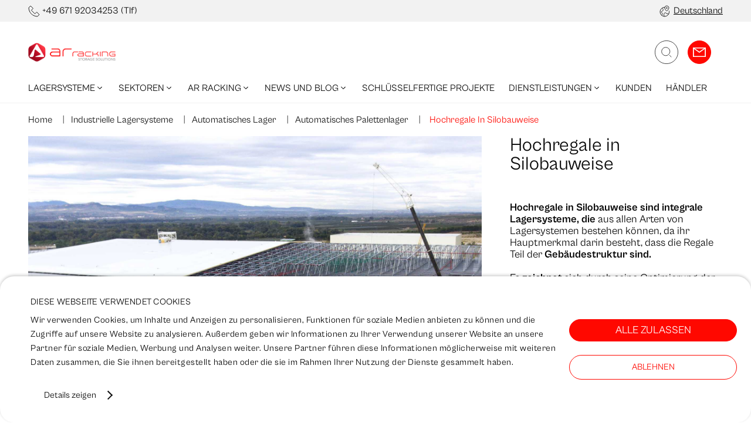

--- FILE ---
content_type: text/html; charset=utf-8
request_url: https://www.ar-racking.com/de/lagersysteme/automatische-lager/palettenlager/silobauweise/
body_size: 88032
content:
<!DOCTYPE html><html lang="de"><head><meta charSet="utf-8"/><title>Hochregale in Silobauweise | AR Racking</title><link rel="canonical" href="https://www.ar-racking.com/de/lagersysteme/automatische-lager/palettenlager/silobauweise/"/><link rel="canonical" href="https://www.ar-racking.com/de/lagersysteme/automatische-lager/palettenlager/silobauweise/"/><meta name="viewport" content="width=device-width, initial-scale=1.0, maximum-scale=1.0,user-scalable=0"/><meta name="title" content="Hochregale in Silobauweise | AR Racking"/><meta name="description" content="Das Hochregale in Silobauweise kann mit jeder Art von Regalsystemen erstellt werden. Das gemeinsame Merkmal dieser Lager besteht darin, dass das Regalsystem die tragende Struktur des Gebäudes ist. Entdecken Sie sie jetzt!"/><meta name="robots" content="index follow max-snippet:-1 max-image-preview:large max-video-preview:-1"/><meta name="theme-color" media="(prefers-color-scheme: dark)" content="black"/><link rel="alternate" href="https://www.ar-racking.com/es/sistemas-almacenaje/almacenes-automatizados/palets/autoportantes/" hrefLang="es"/><link rel="alternate" href="https://www.ar-racking.com/en/storage-systems/automated-warehouses/pallet/clad-rack-warehouses/" hrefLang="en"/><link rel="alternate" href="https://www.ar-racking.com/fr/solutions-stockage/entrepots-automatises/palettes/entrepots-autoportants/" hrefLang="fr"/><link rel="alternate" href="https://www.ar-racking.com/de/lagersysteme/automatische-lager/palettenlager/silobauweise/" hrefLang="de"/><link rel="alternate" href="https://www.ar-racking.com/us/industrial-racking/automated-warehouses/asrs-pallets/rack-supported-building/" hrefLang="en-US"/><link rel="alternate" href="https://www.ar-racking.com/cl/sistemas-de-almacenaje/racks-automatizados/racks-automatizados-pallets/racks-autoportantes/" hrefLang="es-Cl"/><link rel="alternate" href="https://www.ar-racking.com/co/sistemas-de-almacenaje/almacenes-automaticos/almacenes-automaticos-estibas/almacenes-autoportantes/" hrefLang="es-CO"/><link rel="alternate" href="https://www.ar-racking.com/mx/sistemas-de-almacenaje/almacenes-automatizados/automaticos-para-tarimas/almacen-autosoportado/" hrefLang="es-MX"/><link rel="alternate" href="https://www.ar-racking.com/pe/sistemas-almacenaje/almacenes-automatizados/pallets/almacenes-autoportantes/" hrefLang="es-PE"/><link rel="alternate" href="https://www.ar-racking.com/gb/storage-systems/automated-warehouses/pallet/clad-rack-warehouses/" hrefLang="en-GB"/><link rel="alternate" href="https://www.ar-racking.com/pl/systemy-magazynowe/zautomatyzowane-magazyny/automatyczne-magazyny-paletowe/magazyny-samonosne/" hrefLang="pl"/><link rel="alternate" href="https://www.ar-racking.com/uy/sistemas-almacenaje/depositos-automatizados/depositos-automatizados-palets/autoportantes/" hrefLang="es-UY"/><link rel="alternate" href="https://www.ar-racking.com/de/lagersysteme/automatische-lager/palettenlager/silobauweise/" hrefLang="x-default"/><meta property="og:type" content="website"/><meta name="og:title" property="og:title" content="Hochregale in Silobauweise | AR Racking"/><meta name="og:description" property="og:description" content="Das Hochregale in Silobauweise kann mit jeder Art von Regalsystemen erstellt werden. Das gemeinsame Merkmal dieser Lager besteht darin, dass das Regalsystem die tragende Struktur des Gebäudes ist. Entdecken Sie sie jetzt!"/><meta property="og:url" content="https://www.ar-racking.com/de/lagersysteme/automatische-lager/palettenlager/silobauweise/"/><meta property="og:image" content="https://cms.ar-racking.com/uploads/2022/12/autoportante-3-480x270.jpg"/><meta name="twitter:card" content="summary_large_image"/><meta name="twitter:title" content="Hochregale in Silobauweise | AR Racking"/><meta name="twitter:description" content="Das Hochregale in Silobauweise kann mit jeder Art von Regalsystemen erstellt werden. Das gemeinsame Merkmal dieser Lager besteht darin, dass das Regalsystem die tragende Struktur des Gebäudes ist. Entdecken Sie sie jetzt!"/><meta name="twitter:image" content="https://cms.ar-racking.com/uploads/2022/12/autoportante-3-480x270.jpg"/><script id="richsnippets" type="application/ld+json">[{"@type":"WebPage","@id":"https://www.ar-racking.com/de/lagersysteme/automatische-lager/palettenlager/silobauweise","url":"https://www.ar-racking.com/de/lagersysteme/automatische-lager/palettenlager/silobauweise","name":"Hochregale in Silobauweise | AR Racking","isPartOf":{"@id":"https://www.ar-racking.com/de/#website"},"primaryImageOfPage":{"@id":"https://www.ar-racking.com/de/lagersysteme/automatische-lager/palettenlager/silobauweise#primaryimage"},"image":{"@id":"https://www.ar-racking.com/de/lagersysteme/automatische-lager/palettenlager/silobauweise#primaryimage"},"thumbnailUrl":"https://www.ar-racking.com/uploads/2022/12/autoportante-3.jpg","datePublished":"2022-12-31T06:31:15+00:00","dateModified":"2024-11-29T09:24:58+00:00","description":"Das Hochregale in Silobauweise kann mit jeder Art von Regalsystemen erstellt werden. Das gemeinsame Merkmal dieser Lager besteht darin, dass das Regalsystem die tragende Struktur des Gebäudes ist. Entdecken Sie sie jetzt!","breadcrumb":{"@id":"https://www.ar-racking.com/de/lagersysteme/automatische-lager/palettenlager/silobauweise#breadcrumb"},"inLanguage":"de","potentialAction":[{"@type":"ReadAction","target":["https://www.ar-racking.com/de/lagersysteme/automatische-lager/palettenlager/silobauweise"]}],"@context":"https://schema.org"},{"@type":"ImageObject","inLanguage":"de","@id":"https://www.ar-racking.com/de/lagersysteme/automatische-lager/palettenlager/silobauweise#primaryimage","url":"https://www.ar-racking.com/uploads/2022/12/autoportante-3.jpg","contentUrl":"https://www.ar-racking.com/uploads/2022/12/autoportante-3.jpg","width":"2400","height":"1350","caption":"Hochregale in Silobauweise.3","@context":"https://schema.org"},{"@type":"BreadcrumbList","@id":"https://www.ar-racking.com/de/lagersysteme/automatische-lager/palettenlager/silobauweise#breadcrumb","itemListElement":[{"@type":"ListItem","position":"1","item":"https://www.ar-racking.com/de/","name":"Home"},{"@type":"ListItem","position":"2","item":"https://www.ar-racking.com/de/lagersysteme/","name":"Industrielle Lagersysteme"},{"@type":"ListItem","position":"3","item":"https://www.ar-racking.com/de/lagersysteme/automatische-lager/","name":"Automatisches Lager"},{"@type":"ListItem","position":"4","item":"https://www.ar-racking.com/de/lagersysteme/automatische-lager/palettenlager/","name":"Automatisches Palettenlager"},{"@type":"ListItem","position":"5","item":"https://www.ar-racking.com/de/lagersysteme/automatische-lager/palettenlager/silobauweise","name":"Hochregale in Silobauweise"}],"@context":"https://schema.org"},{"@type":"WebSite","@id":"https://www.ar-racking.com/de/#website","url":"https://www.ar-racking.com/de/","name":"AR-Racking","description":"Industrielle Lagersysteme","publisher":{"@id":"https://www.ar-racking.com/de/#organization"},"potentialAction":[{"@type":"SearchAction","target":{"@type":"EntryPoint","urlTemplate":"https://www.ar-racking.com/de/?s={search_term_string}"},"query-input":{"@type":"PropertyValueSpecification","valueRequired":"1","valueName":"search_term_string"}}],"inLanguage":"de","@context":"https://schema.org"},{"@type":"Organization","@id":"https://www.ar-racking.com/de/#organization","name":"AR-Racking","url":"https://www.ar-racking.com/de/","logo":{"@type":"ImageObject","inLanguage":"de","@id":"https://www.ar-racking.com/de/#/schema/logo/image/","url":"https://www.ar-racking.com/uploads/2022/12/logo-ar-racking.png","contentUrl":"https://www.ar-racking.com/uploads/2022/12/logo-ar-racking.png","width":"210","height":"44","caption":"AR-Racking"},"image":{"@id":"https://www.ar-racking.com/de/#/schema/logo/image/"},"@context":"https://schema.org"}]</script><meta name="next-head-count" content="32"/><link rel="apple-touch-icon" sizes="180x180" href="/images/favicon/apple-touch-icon.png"/><link rel="icon" type="image/png" sizes="32x32" href="/images/favicon/favicon-32x32.png"/><link rel="icon" type="image/png" sizes="16x16" href="/images/favicon/favicon-16x16.png"/><link rel="shortcut icon" href="/images/favicon/favicon.ico"/><script data-cookieconsent="ignore">(function(w,d,s,l,i){w[l]=w[l]||[];w[l].push({'gtm.start':
                      new Date().getTime(),event:'gtm.js'});var f=d.getElementsByTagName(s)[0],
                      j=d.createElement(s),dl=l!='dataLayer'?'&l='+l:'';j.async=true;j.src=
                      'https://www.googletagmanager.com/gtm.js?id='+i+dl;f.parentNode.insertBefore(j,f);
                      })(window,document,'script','dataLayer','GTM-T2KZ4P3');</script><link rel="preload" href="/_next/static/css/19206c804f408367.css" as="style"/><link rel="stylesheet" href="/_next/static/css/19206c804f408367.css" data-n-g=""/><link rel="preload" href="/_next/static/css/6dece1a9acef6888.css" as="style"/><link rel="stylesheet" href="/_next/static/css/6dece1a9acef6888.css" data-n-p=""/><link rel="preload" href="/_next/static/css/dedd0c03b21d2916.css" as="style"/><link rel="stylesheet" href="/_next/static/css/dedd0c03b21d2916.css" data-n-p=""/><noscript data-n-css=""></noscript><script defer="" nomodule="" src="/_next/static/chunks/polyfills-c67a75d1b6f99dc8.js"></script><script defer="" src="/_next/static/chunks/1653.34fe07095074b1d0.js"></script><script defer="" src="/_next/static/chunks/958.efb618eb93542e2f.js"></script><script defer="" src="/_next/static/chunks/2886.15f68b72d306e7cb.js"></script><script defer="" src="/_next/static/chunks/6193.9bcb3b251e939e8b.js"></script><script defer="" src="/_next/static/chunks/9309.8458080d8c480480.js"></script><script defer="" src="/_next/static/chunks/4153.cb36a7880d72fdc9.js"></script><script defer="" src="/_next/static/chunks/7090.31c83067740a659d.js"></script><script defer="" src="/_next/static/chunks/5723.e3614e2903fd2f63.js"></script><script defer="" src="/_next/static/chunks/2482.150f1b94a996f5cc.js"></script><script defer="" src="/_next/static/chunks/7776.742defb1e037797a.js"></script><script defer="" src="/_next/static/chunks/734.4fde8b06342ebe94.js"></script><script defer="" src="/_next/static/chunks/246.af629413da04fffc.js"></script><script defer="" src="/_next/static/chunks/1775.cf8fa9921861fe92.js"></script><script defer="" src="/_next/static/chunks/8325.c912578c7a3464d3.js"></script><script defer="" src="/_next/static/chunks/9557.12e9dfc7e429b0db.js"></script><script defer="" src="/_next/static/chunks/1156.09b77e0cfc9498aa.js"></script><script defer="" src="/_next/static/chunks/9447.5de85ec55f814c40.js"></script><script src="/_next/static/chunks/webpack-7d86e1ea55759c9f.js" defer=""></script><script src="/_next/static/chunks/framework-79bce4a3a540b080.js" defer=""></script><script src="/_next/static/chunks/main-5b0262a55968cef9.js" defer=""></script><script src="/_next/static/chunks/pages/_app-ca2b8871fd462a33.js" defer=""></script><script src="/_next/static/chunks/29107295-4a69275373f23f88.js" defer=""></script><script src="/_next/static/chunks/75fc9c18-55217e80064ded2b.js" defer=""></script><script src="/_next/static/chunks/937-0d613e6e8927d70a.js" defer=""></script><script src="/_next/static/chunks/8871-379e339920f236c1.js" defer=""></script><script src="/_next/static/chunks/7694-64148ddd3f669be9.js" defer=""></script><script src="/_next/static/chunks/5719-209a0e66d3339a5b.js" defer=""></script><script src="/_next/static/chunks/pages/sistemas-almacenaje/%5B%5B...all%5D%5D-c0061d70552775ef.js" defer=""></script><script src="/_next/static/K-1W-rU_g8W3Pe2kZt8kR/_buildManifest.js" defer=""></script><script src="/_next/static/K-1W-rU_g8W3Pe2kZt8kR/_ssgManifest.js" defer=""></script></head><body><img width="99999" height="99999" style="pointer-events:none;position:absolute;top:0;left:0;width:99vw;height:99vh;max-width:99vw;max-height:99vh" src="[data-uri]"/><noscript><iframe
                      src="https://www.googletagmanager.com/ns.html?id=GTM-T2KZ4P3"
                      height="0" width="0" style="display:none;visibility:hidden"></iframe></noscript><div id="__next" data-reactroot=""><div class="Topbar_topBar__dWXvi"><div class="Topbar_topBarContainer__LluoB"><div class="Topbar_topBarLeft__bPsgx"><span class="Iconography_iconography__nKQJf Topbar_phoneIcon__IjyXw"><svg xmlns="http://www.w3.org/2000/svg" width="20" height="20"><path fill="none" fill-rule="evenodd" stroke="currentColor" d="M15.897 19C7.669 19 1 12.33 1 4.103L4.103 1l4.345 4.345-3.103 3.103 6.207 6.207 3.103-3.103L19 15.897z"></path></svg></span><a class="Text_text__PvvAI textP1 Topbar_numberPhone__6Gc2F" href="tel:+49 671 92034253/">+49 671 92034253<!-- --> (Tlf)</a></div><section class="SwitchLanguage_switchLanguage__70AOJ SwitchLanguage_switchLanguageSet__vD0AR"><div class="SwitchLanguage_switchLanguageMainContent__l5o4N"><div class="SwitchLanguage_switchLanguageContent___Lho3"><div class="SwitchLanguage_switchLanguageContentTop__YZKtv"><div class="SwitchLanguage_switchLanguageContentTopTitle__Sn4W0"><span class="Iconography_iconography__nKQJf SwitchLanguage_switchLanguageContentTopIcon__vQS83 Iconography_iconographyBig__GrDtF"><svg xmlns="http://www.w3.org/2000/svg" viewBox="0 0 44 50"><g fill="none" fill-rule="evenodd" stroke="currentColor" stroke-width="2" transform="translate(1.2 1)"><path d="M8.915 10.128c1.312.97 2.496 1.872 3.74 3.38 1.046 1.268 2.299 5.8.582 8.02-1.943 2.51-7.565 3.358-7.565 5.672 0 1.74 2.466 3.728 3.782 5.672 1.981 2.923 1.08 5.755 0 7.563-.56.938-1.512 1.688-2.504 2.283"></path><path d="M41.043 22.4c.365 1.54.557 3.147.557 4.8 0 11.488-9.312 20.8-20.8 20.8S0 38.688 0 27.2 9.312 6.4 20.8 6.4q.217 0 .434.005"></path><circle cx="30.4" cy="9.6" r="1.6"></circle><path d="M20.536 47.998c-4.149-3.353-4.373-14.385 2.158-16.945 3.466-1.359 4.423 5.47 11.386 4.325 1.845-.304 3.694.822 3.829 3.652M40 9.35C40 15.122 30.4 24 30.4 24s-9.6-8.878-9.6-14.65C20.8 3.434 25.762 0 30.4 0S40 3.434 40 9.35Z"></path></g></svg></span><span class="Text_text__PvvAI textHeading02 SwitchLanguage_switchLanguageContentTopTitleText__pezjf Text_weight-bold__4QZOU">Wählen Sie Ihr Land</span><span class="Text_text__PvvAI textHeading04">Land</span></div><div><span class="Iconography_iconography__nKQJf SwitchLanguage_switchLanguageContentCloseIcon__kXfbZ Iconography_iconographySmall__Soz_8"><svg xmlns="http://www.w3.org/2000/svg" viewBox="0 0 42 42"><g fill="none" fill-rule="evenodd" stroke="currentColor" transform="translate(1 1)"><circle cx="20" cy="20" r="20"></circle><path d="M28 12 12 28M28 28 12 12"></path></g></svg></span></div></div><div class="SwitchLanguage_switchLanguageSelect__ALrBV"><style data-emotion="css b62m3t-container">.css-b62m3t-container{position:relative;box-sizing:border-box;}</style><div class=" css-b62m3t-container"><style data-emotion="css 7pg0cj-a11yText">.css-7pg0cj-a11yText{z-index:9999;border:0;clip:rect(1px, 1px, 1px, 1px);height:1px;width:1px;position:absolute;overflow:hidden;padding:0;white-space:nowrap;}</style><span id="react-select-500175-live-region" class="css-7pg0cj-a11yText"></span><span aria-live="polite" aria-atomic="false" aria-relevant="additions text" role="log" class="css-7pg0cj-a11yText"></span><style data-emotion="css 13cymwt-control">.css-13cymwt-control{-webkit-align-items:center;-webkit-box-align:center;-ms-flex-align:center;align-items:center;cursor:default;display:-webkit-box;display:-webkit-flex;display:-ms-flexbox;display:flex;-webkit-box-flex-wrap:wrap;-webkit-flex-wrap:wrap;-ms-flex-wrap:wrap;flex-wrap:wrap;-webkit-box-pack:justify;-webkit-justify-content:space-between;justify-content:space-between;min-height:38px;outline:0!important;position:relative;-webkit-transition:all 100ms;transition:all 100ms;background-color:hsl(0, 0%, 100%);border-color:hsl(0, 0%, 80%);border-radius:4px;border-style:solid;border-width:1px;box-sizing:border-box;}.css-13cymwt-control:hover{border-color:hsl(0, 0%, 70%);}</style><div class="SwitchLanguage_notFocused__4H7oa css-13cymwt-control"><style data-emotion="css hlgwow">.css-hlgwow{-webkit-align-items:center;-webkit-box-align:center;-ms-flex-align:center;align-items:center;display:grid;-webkit-flex:1;-ms-flex:1;flex:1;-webkit-box-flex-wrap:wrap;-webkit-flex-wrap:wrap;-ms-flex-wrap:wrap;flex-wrap:wrap;-webkit-overflow-scrolling:touch;position:relative;overflow:hidden;padding:2px 8px;box-sizing:border-box;}</style><div class=" css-hlgwow"><style data-emotion="css 1dimb5e-singleValue">.css-1dimb5e-singleValue{grid-area:1/1/2/3;max-width:100%;overflow:hidden;text-overflow:ellipsis;white-space:nowrap;color:hsl(0, 0%, 20%);margin-left:2px;margin-right:2px;box-sizing:border-box;}</style><div class=" css-1dimb5e-singleValue">Deutschland</div><style data-emotion="css 19bb58m">.css-19bb58m{visibility:visible;-webkit-flex:1 1 auto;-ms-flex:1 1 auto;flex:1 1 auto;display:inline-grid;grid-area:1/1/2/3;grid-template-columns:0 min-content;margin:2px;padding-bottom:2px;padding-top:2px;color:hsl(0, 0%, 20%);box-sizing:border-box;}.css-19bb58m:after{content:attr(data-value) " ";visibility:hidden;white-space:pre;grid-area:1/2;font:inherit;min-width:2px;border:0;margin:0;outline:0;padding:0;}</style><div class=" css-19bb58m" data-value=""><input type="text" class="" style="label:input;color:inherit;background:0;opacity:1;width:100%;grid-area:1 / 2;font:inherit;min-width:2px;border:0;margin:0;outline:0;padding:0" autoCapitalize="none" autoComplete="off" autoCorrect="off" id="react-select-500175-input" spellcheck="false" tabindex="0" value="" aria-autocomplete="list" aria-expanded="false" aria-haspopup="true" role="combobox" aria-activedescendant=""/></div></div><style data-emotion="css 1wy0on6">.css-1wy0on6{-webkit-align-items:center;-webkit-box-align:center;-ms-flex-align:center;align-items:center;-webkit-align-self:stretch;-ms-flex-item-align:stretch;align-self:stretch;display:-webkit-box;display:-webkit-flex;display:-ms-flexbox;display:flex;-webkit-flex-shrink:0;-ms-flex-negative:0;flex-shrink:0;box-sizing:border-box;}</style><div class=" css-1wy0on6"><style data-emotion="css 1u9des2-indicatorSeparator">.css-1u9des2-indicatorSeparator{-webkit-align-self:stretch;-ms-flex-item-align:stretch;align-self:stretch;width:1px;background-color:hsl(0, 0%, 80%);margin-bottom:8px;margin-top:8px;box-sizing:border-box;}</style><span class=" css-1u9des2-indicatorSeparator"></span><style data-emotion="css 1xc3v61-indicatorContainer">.css-1xc3v61-indicatorContainer{display:-webkit-box;display:-webkit-flex;display:-ms-flexbox;display:flex;-webkit-transition:color 150ms;transition:color 150ms;color:hsl(0, 0%, 80%);padding:8px;box-sizing:border-box;}.css-1xc3v61-indicatorContainer:hover{color:hsl(0, 0%, 60%);}</style><div class=" css-1xc3v61-indicatorContainer" aria-hidden="true"><style data-emotion="css 8mmkcg">.css-8mmkcg{display:inline-block;fill:currentColor;line-height:1;stroke:currentColor;stroke-width:0;}</style><svg height="20" width="20" viewBox="0 0 20 20" aria-hidden="true" focusable="false" class="css-8mmkcg"><path d="M4.516 7.548c0.436-0.446 1.043-0.481 1.576 0l3.908 3.747 3.908-3.747c0.533-0.481 1.141-0.446 1.574 0 0.436 0.445 0.408 1.197 0 1.615-0.406 0.418-4.695 4.502-4.695 4.502-0.217 0.223-0.502 0.335-0.787 0.335s-0.57-0.112-0.789-0.335c0 0-4.287-4.084-4.695-4.502s-0.436-1.17 0-1.615z"></path></svg></div></div></div><input type="hidden" name="languajes" value="de"/></div></div><button class="Button_root__fCWSI SwitchLanguage_switchLanguageButton__mSjRY">Weiter zu</button></div></div></section><div class="Topbar_topBarRight__iju0p"><span class="Iconography_iconography__nKQJf Topbar_idiomaIcon__rJ1DX"><svg xmlns="http://www.w3.org/2000/svg" width="18" height="20"><g fill="none" fill-rule="evenodd" stroke="currentColor" transform="translate(1 1)"><path d="M3.343 3.798c.492.364.936.702 1.402 1.267.393.476.863 2.175.219 3.008-.729.941-2.837 1.26-2.837 2.127 0 .653.925 1.398 1.418 2.127.743 1.096.405 2.158 0 2.836-.21.352-.567.633-.939.856"></path><path d="M15.391 8.4q.207.868.209 1.8a7.8 7.8 0 1 1-15.6 0 7.8 7.8 0 0 1 7.963-7.798"></path><circle cx="11.4" cy="3.6" r="1"></circle><path d="M7.701 18c-1.556-1.258-1.64-5.395.81-6.355 1.299-.51 1.658 2.051 4.269 1.622.692-.114 1.385.308 1.436 1.37M15 3.506C15 5.671 11.4 9 11.4 9S7.8 5.67 7.8 3.506C7.8 1.288 9.66 0 11.4 0S15 1.288 15 3.506Z"></path></g></svg></span><p class="Topbar_textCountry__kJ8mT">Deutschland</p></div></div></div><header class="Header_header__pUpk9"><div class="container Header_headerContainer__OPpaG"><a title="Logo" class="Header_headerIcon__8jgOO" href="/de/"><div class="Image_picture__QjAou Image_pictureRatio__2jVb4" style="--picture-aspect-ratio:4.661971830985915"><picture data-image-type="picture"><source media="(max-width: 480px)" srcSet="https://cms.ar-racking.com/uploads/2024/09/ar-racking-header.png"/><source media="(max-width: 768px)" srcSet="https://cms.ar-racking.com/uploads/2024/09/ar-racking-header.png"/><source media="(max-width: 1024px)" srcSet="https://cms.ar-racking.com/uploads/2024/09/ar-racking-header.png"/><source media="(max-width: 2048px)" srcSet="https://cms.ar-racking.com/uploads/2024/09/ar-racking-header.png"/><img alt="Logo" data-image-type="img" class="" data-src="https://cms.ar-racking.com/uploads/2024/09/ar-racking-header.png" loading="lazy" width="331" height="71"/></picture></div></a><section class="Search_search__YnQJu"><div class="Search_searchMain__78zJv"><div class="Search_searchMainContent__osbnj"><input class="Search_searchMainContentInput__pbxJL textHeading01"/><div><span class="Iconography_iconography__nKQJf Search_searchMainContentIcon__tEHtO Iconography_iconographyXbig__y2hBm"><svg xmlns="http://www.w3.org/2000/svg" viewBox="0 0 48 48"><g fill="none" fill-rule="evenodd"><rect width="47" height="47" x="0.5" y="0.5" stroke="currentColor" rx="23.5"></rect><g stroke="currentColor" transform="translate(14 14)"><path d="m20 20-4-4"></path><circle cx="8.5" cy="8.5" r="8.5"></circle></g></g></svg></span></div></div></div></section><div class="Header_containerIcons__VFVp1"><div><span class="Iconography_iconography__nKQJf Header_search__35_qb"><svg xmlns="http://www.w3.org/2000/svg" viewBox="0 0 48 48"><g fill="none" fill-rule="evenodd"><rect width="47" height="47" x="0.5" y="0.5" stroke="currentColor" rx="23.5"></rect><g stroke="currentColor" transform="translate(14 14)"><path d="m20 20-4-4"></path><circle cx="8.5" cy="8.5" r="8.5"></circle></g></g></svg></span></div><a href="/de/kontakt/" class="Button_root__fCWSI Header_contactBtn__lA8cb" title="Contacto"><span class="Text_text__PvvAI textMenu Text_uppercase__LLY4R">Kontakt</span><span class="Iconography_iconography__nKQJf Header_contactIcon__2twu6"><svg xmlns="http://www.w3.org/2000/svg" viewBox="0 0 27 20"><g fill="none" fill-rule="evenodd" stroke="currentColor" stroke-width="2"><path d="m1 1 12.5 9L26 1"></path><path d="M1 1h25v18H1z"></path></g></svg></span></a><div class="Header_headerItemWithSubmenu__8ELue Header_hamburgerMenu__8NYS8"><button arial-label="menu"><span class="Iconography_iconography__nKQJf Header_hamburgerMobileIcon__iR2yE"><svg xmlns="http://www.w3.org/2000/svg" viewBox="0 0 48 48"><g fill="none" fill-rule="evenodd"><g fill="currentColor"><path d="M13 17h22v1H13zM13 24.041h22v1H13zM13 31.082h22v1H13z"></path></g><circle cx="24" cy="24" r="23.5" stroke="currentColor"></circle></g></svg></span><span class="Iconography_iconography__nKQJf Header_iconDisplay__P90Sz closeMenu"><svg xmlns="http://www.w3.org/2000/svg" viewBox="0 0 42 42"><g fill="none" fill-rule="evenodd" stroke="currentColor" transform="translate(1 1)"><circle cx="20" cy="20" r="20"></circle><path d="M28 12 12 28M28 28 12 12"></path></g></svg></span></button><div class="Header_mobileMenuContainer__OzZU3"><nav class="MobileMenu_mobileNav__5pQhW MobileMenu_open__dQKKb"><ul><li><div class="MobileMenu_mobileNavWrapper__FMSg3"><a class="Text_text__PvvAI textMenu MobileMenu_mobileNavTitle__TeMoj MobileMenu_mobileNav__5pQhWlevel1 Text_uppercase__LLY4R" title="Lagersysteme" href="/de/lagersysteme/">Lagersysteme</a><div class="" data-test="68948"><span class="Iconography_iconography__nKQJf MobileMenu_collapsedMobileBtnIcon__lFnU1"><svg xmlns="http://www.w3.org/2000/svg" viewBox="0 0 18 10"><path fill="none" fill-rule="evenodd" stroke="currentColor" d="M17 1 9 9 1 1"></path></svg></span></div></div><ul class="MobileMenu_mobileSubNav__OhE5A MobileMenu_red__7Whej"><li class=""><div class="MobileMenu_mobileNavWrapper__FMSg3 MobileMenu_mobileNavWrapperRed__52tKP"><a class="Text_text__PvvAI textMenu MobileMenu_mobileNavTitle__TeMoj MobileMenu_mobileNav__5pQhWlevel2 MobileMenu_mobileSubNavLink__vtT0j Text_uppercase__LLY4R" title="Regalsysteme" href="https://www.ar-racking.com/de/lagersysteme/regalsysteme/">Regalsysteme</a><div class="" data-test="235003"><span class="Iconography_iconography__nKQJf MobileMenu_collapsedMobileBtnIcon__lFnU1"><svg xmlns="http://www.w3.org/2000/svg" viewBox="0 0 18 10"><path fill="none" fill-rule="evenodd" stroke="currentColor" d="M17 1 9 9 1 1"></path></svg></span></div></div><ul class="MobileMenu_mobileSubNav__OhE5A MobileMenu_mobileSubSubNav__2W6yN"><li class=""><div class="MobileMenu_mobileNavWrapper__FMSg3"><a class="Text_text__PvvAI textMenu MobileMenu_mobileNavTitle__TeMoj MobileMenu_mobileNav__5pQhWlevel3 MobileMenu_mobileSubNavLink__vtT0j Text_uppercase__LLY4R" title="Palettenlagerung" href="https://www.ar-racking.com/de/lagersysteme/regalsysteme/palettenlagerung/">Palettenlagerung</a><div class="" data-test="235004"><span class="Iconography_iconography__nKQJf MobileMenu_collapsedMobileBtnIcon__lFnU1"><svg xmlns="http://www.w3.org/2000/svg" viewBox="0 0 18 10"><path fill="none" fill-rule="evenodd" stroke="currentColor" d="M17 1 9 9 1 1"></path></svg></span></div></div><ul class="MobileMenu_mobileSubNav__OhE5A"><li class="MobileMenu_mobileSubNavNoChild__6YH0B"><div class=""><a class="Text_text__PvvAI textMenu MobileMenu_mobileNavTitle__TeMoj MobileMenu_mobileNav__5pQhWlevel4 MobileMenu_mobileSubNavLink__vtT0j Text_uppercase__LLY4R" title="Palettenregale" href="https://www.ar-racking.com/de/lagersysteme/regalsysteme/palettenlagerung/palettenregale/">Palettenregale</a></div></li><li class="MobileMenu_mobileSubNavNoChild__6YH0B"><div class=""><a class="Text_text__PvvAI textMenu MobileMenu_mobileNavTitle__TeMoj MobileMenu_mobileNav__5pQhWlevel4 MobileMenu_mobileSubNavLink__vtT0j Text_uppercase__LLY4R" title="Schmalgangregale" href="https://www.ar-racking.com/de/lagersysteme/regalsysteme/palettenlagerung/schmalgangregale/">Schmalgangregale</a></div></li><li class="MobileMenu_mobileSubNavNoChild__6YH0B"><div class=""><a class="Text_text__PvvAI textMenu MobileMenu_mobileNavTitle__TeMoj MobileMenu_mobileNav__5pQhWlevel4 MobileMenu_mobileSubNavLink__vtT0j Text_uppercase__LLY4R" title="Doppeltiefe Palettenregale" href="https://www.ar-racking.com/de/lagersysteme/regalsysteme/palettenlagerung/doppeltiefe-palettenregale/">Doppeltiefe Palettenregale</a></div></li><li class="MobileMenu_mobileSubNavNoChild__6YH0B"><div class=""><a class="Text_text__PvvAI textMenu MobileMenu_mobileNavTitle__TeMoj MobileMenu_mobileNav__5pQhWlevel4 MobileMenu_mobileSubNavLink__vtT0j Text_uppercase__LLY4R" title="Einfahrregale" href="https://www.ar-racking.com/de/lagersysteme/regalsysteme/palettenlagerung/einfahrregale/">Einfahrregale</a></div></li><li class="MobileMenu_mobileSubNavNoChild__6YH0B"><div class=""><a class="Text_text__PvvAI textMenu MobileMenu_mobileNavTitle__TeMoj MobileMenu_mobileNav__5pQhWlevel4 MobileMenu_mobileSubNavLink__vtT0j Text_uppercase__LLY4R" title="Verschieberegale" href="https://www.ar-racking.com/de/lagersysteme/regalsysteme/palettenlagerung/verschieberegale/">Verschieberegale</a></div></li><li class="MobileMenu_mobileSubNavNoChild__6YH0B"><div class=""><a class="Text_text__PvvAI textMenu MobileMenu_mobileNavTitle__TeMoj MobileMenu_mobileNav__5pQhWlevel4 MobileMenu_mobileSubNavLink__vtT0j Text_uppercase__LLY4R" title="Shuttle Kompaktlager" href="https://www.ar-racking.com/de/lagersysteme/regalsysteme/palettenlagerung/shuttle-kompaktlager/">Shuttle Kompaktlager</a></div></li><li class="MobileMenu_mobileSubNavNoChild__6YH0B"><div class=""><a class="Text_text__PvvAI textMenu MobileMenu_mobileNavTitle__TeMoj MobileMenu_mobileNav__5pQhWlevel4 MobileMenu_mobileSubNavLink__vtT0j Text_uppercase__LLY4R" title="Paletten-Durchlaufregale (FIFO)" href="https://www.ar-racking.com/de/lagersysteme/regalsysteme/palettenlagerung/paletten-durchlaufregale/">Paletten-Durchlaufregale (FIFO)</a></div></li><li class="MobileMenu_mobileSubNavNoChild__6YH0B"><div class=""><a class="Text_text__PvvAI textMenu MobileMenu_mobileNavTitle__TeMoj MobileMenu_mobileNav__5pQhWlevel4 MobileMenu_mobileSubNavLink__vtT0j Text_uppercase__LLY4R" title="Einschubregale (Push-Back LIFO)" href="https://www.ar-racking.com/de/lagersysteme/regalsysteme/palettenlagerung/einschubregale/">Einschubregale (Push-Back LIFO)</a></div></li></ul></li><li class=""><div class="MobileMenu_mobileNavWrapper__FMSg3"><a class="Text_text__PvvAI textMenu MobileMenu_mobileNavTitle__TeMoj MobileMenu_mobileNav__5pQhWlevel3 MobileMenu_mobileSubNavLink__vtT0j Text_uppercase__LLY4R" title="Kleinteilelagerung" href="https://www.ar-racking.com/de/lagersysteme/regalsysteme/kleinteilelagerung/">Kleinteilelagerung</a><div class="" data-test="235005"><span class="Iconography_iconography__nKQJf MobileMenu_collapsedMobileBtnIcon__lFnU1"><svg xmlns="http://www.w3.org/2000/svg" viewBox="0 0 18 10"><path fill="none" fill-rule="evenodd" stroke="currentColor" d="M17 1 9 9 1 1"></path></svg></span></div></div><ul class="MobileMenu_mobileSubNav__OhE5A"><li class="MobileMenu_mobileSubNavNoChild__6YH0B"><div class=""><a class="Text_text__PvvAI textMenu MobileMenu_mobileNavTitle__TeMoj MobileMenu_mobileNav__5pQhWlevel4 MobileMenu_mobileSubNavLink__vtT0j Text_uppercase__LLY4R" title="Weitspannregale" href="https://www.ar-racking.com/de/lagersysteme/regalsysteme/kleinteilelagerung/weitspannregale/">Weitspannregale</a></div></li><li class="MobileMenu_mobileSubNavNoChild__6YH0B"><div class=""><a class="Text_text__PvvAI textMenu MobileMenu_mobileNavTitle__TeMoj MobileMenu_mobileNav__5pQhWlevel4 MobileMenu_mobileSubNavLink__vtT0j Text_uppercase__LLY4R" title="Stückgut-Durchlaufregale" href="https://www.ar-racking.com/de/lagersysteme/regalsysteme/kleinteilelagerung/stuckgut-durchlaufregale/">Stückgut-Durchlaufregale</a></div></li><li class="MobileMenu_mobileSubNavNoChild__6YH0B"><div class=""><a class="Text_text__PvvAI textMenu MobileMenu_mobileNavTitle__TeMoj MobileMenu_mobileNav__5pQhWlevel4 MobileMenu_mobileSubNavLink__vtT0j Text_uppercase__LLY4R" title="Mehrgeschossanlagen" href="https://www.ar-racking.com/de/lagersysteme/regalsysteme/kleinteilelagerung/mehrgeschossanlagen/">Mehrgeschossanlagen</a></div></li></ul></li></ul></li><li class=""><div class="MobileMenu_mobileNavWrapper__FMSg3 MobileMenu_mobileNavWrapperRed__52tKP"><a class="Text_text__PvvAI textMenu MobileMenu_mobileNavTitle__TeMoj MobileMenu_mobileNav__5pQhWlevel2 MobileMenu_mobileSubNavLink__vtT0j Text_uppercase__LLY4R" title="Automatisches Lager" href="https://www.ar-racking.com/de/lagersysteme/automatische-lager/">Automatisches Lager</a><div class="" data-test="235008"><span class="Iconography_iconography__nKQJf MobileMenu_collapsedMobileBtnIcon__lFnU1"><svg xmlns="http://www.w3.org/2000/svg" viewBox="0 0 18 10"><path fill="none" fill-rule="evenodd" stroke="currentColor" d="M17 1 9 9 1 1"></path></svg></span></div></div><ul class="MobileMenu_mobileSubNav__OhE5A MobileMenu_mobileSubSubNav__2W6yN"><li class=""><div class="MobileMenu_mobileNavWrapper__FMSg3"><a class="Text_text__PvvAI textMenu MobileMenu_mobileNavTitle__TeMoj MobileMenu_mobileNav__5pQhWlevel3 MobileMenu_mobileSubNavLink__vtT0j Text_uppercase__LLY4R" title="Automatisches Palettenlager" href="https://www.ar-racking.com/de/lagersysteme/automatische-lager/palettenlager/">Automatisches Palettenlager</a><div class="" data-test="235009"><span class="Iconography_iconography__nKQJf MobileMenu_collapsedMobileBtnIcon__lFnU1"><svg xmlns="http://www.w3.org/2000/svg" viewBox="0 0 18 10"><path fill="none" fill-rule="evenodd" stroke="currentColor" d="M17 1 9 9 1 1"></path></svg></span></div></div><ul class="MobileMenu_mobileSubNav__OhE5A"><li class="MobileMenu_mobileSubNavNoChild__6YH0B"><div class=""><a class="Text_text__PvvAI textMenu MobileMenu_mobileNavTitle__TeMoj MobileMenu_mobileNav__5pQhWlevel4 MobileMenu_mobileSubNavLink__vtT0j Text_uppercase__LLY4R" title="Hochregale in Silobauweise" href="https://www.ar-racking.com/de/lagersysteme/automatische-lager/palettenlager/silobauweise/">Hochregale in Silobauweise</a></div></li><li class="MobileMenu_mobileSubNavNoChild__6YH0B"><div class=""><a class="Text_text__PvvAI textMenu MobileMenu_mobileNavTitle__TeMoj MobileMenu_mobileNav__5pQhWlevel4 MobileMenu_mobileSubNavLink__vtT0j Text_uppercase__LLY4R" title="Automatisches Inhouse Palettenlager" href="https://www.ar-racking.com/de/lagersysteme/automatische-lager/palettenlager/automatisches-inhouse-palettenlager/">Automatisches Inhouse Palettenlager</a></div></li></ul></li><li class=""><div class="MobileMenu_mobileNavWrapper__FMSg3"><a class="Text_text__PvvAI textMenu MobileMenu_mobileNavTitle__TeMoj MobileMenu_mobileNav__5pQhWlevel3 MobileMenu_mobileSubNavLink__vtT0j Text_uppercase__LLY4R" title="Automatisches Kleinteilelager" href="https://www.ar-racking.com/de/lagersysteme/automatische-lager/kleinteilelager/">Automatisches Kleinteilelager</a><div class="" data-test="235010"><span class="Iconography_iconography__nKQJf MobileMenu_collapsedMobileBtnIcon__lFnU1"><svg xmlns="http://www.w3.org/2000/svg" viewBox="0 0 18 10"><path fill="none" fill-rule="evenodd" stroke="currentColor" d="M17 1 9 9 1 1"></path></svg></span></div></div><ul class="MobileMenu_mobileSubNav__OhE5A"><li class="MobileMenu_mobileSubNavNoChild__6YH0B"><div class=""><a class="Text_text__PvvAI textMenu MobileMenu_mobileNavTitle__TeMoj MobileMenu_mobileNav__5pQhWlevel4 MobileMenu_mobileSubNavLink__vtT0j Text_uppercase__LLY4R" title="AKL Automatisches Kleinteilelager" href="https://www.ar-racking.com/de/lagersysteme/automatische-lager/kleinteilelager/akl/">AKL Automatisches Kleinteilelager</a></div></li></ul></li></ul></li><li class=""><div class="MobileMenu_mobileNavWrapper__FMSg3 MobileMenu_mobileNavWrapperRed__52tKP"><a class="Text_text__PvvAI textMenu MobileMenu_mobileNavTitle__TeMoj MobileMenu_mobileNav__5pQhWlevel2 MobileMenu_mobileSubNavLink__vtT0j Text_uppercase__LLY4R" title="Andere Lagersysteme" href="https://www.ar-racking.com/de/lagersysteme/andere/">Andere Lagersysteme</a><div class="" data-test="235006"><span class="Iconography_iconography__nKQJf MobileMenu_collapsedMobileBtnIcon__lFnU1"><svg xmlns="http://www.w3.org/2000/svg" viewBox="0 0 18 10"><path fill="none" fill-rule="evenodd" stroke="currentColor" d="M17 1 9 9 1 1"></path></svg></span></div></div><ul class="MobileMenu_mobileSubNav__OhE5A MobileMenu_mobileSubSubNav__2W6yN"><li class=""><div class="MobileMenu_mobileNavWrapper__FMSg3"><a class="Text_text__PvvAI textMenu MobileMenu_mobileNavTitle__TeMoj MobileMenu_mobileNav__5pQhWlevel3 MobileMenu_mobileSubNavLink__vtT0j Text_uppercase__LLY4R" title="Spezielle Lagersysteme" href="https://www.ar-racking.com/de/lagersysteme/andere/spezielle/">Spezielle Lagersysteme</a><div class="" data-test="235007"><span class="Iconography_iconography__nKQJf MobileMenu_collapsedMobileBtnIcon__lFnU1"><svg xmlns="http://www.w3.org/2000/svg" viewBox="0 0 18 10"><path fill="none" fill-rule="evenodd" stroke="currentColor" d="M17 1 9 9 1 1"></path></svg></span></div></div><ul class="MobileMenu_mobileSubNav__OhE5A"><li class="MobileMenu_mobileSubNavNoChild__6YH0B"><div class=""><a class="Text_text__PvvAI textMenu MobileMenu_mobileNavTitle__TeMoj MobileMenu_mobileNav__5pQhWlevel4 MobileMenu_mobileSubNavLink__vtT0j Text_uppercase__LLY4R" title="Kragarmregal" href="https://www.ar-racking.com/de/lagersysteme/andere/spezielle/kragarmregal/">Kragarmregal</a></div></li><li class="MobileMenu_mobileSubNavNoChild__6YH0B"><div class=""><a class="Text_text__PvvAI textMenu MobileMenu_mobileNavTitle__TeMoj MobileMenu_mobileNav__5pQhWlevel4 MobileMenu_mobileSubNavLink__vtT0j Text_uppercase__LLY4R" title="Kabeltrommelregal" href="https://www.ar-racking.com/de/lagersysteme/andere/spezielle/kabeltrommelregal/">Kabeltrommelregal</a></div></li><li class="MobileMenu_mobileSubNavNoChild__6YH0B"><div class=""><a class="Text_text__PvvAI textMenu MobileMenu_mobileNavTitle__TeMoj MobileMenu_mobileNav__5pQhWlevel4 MobileMenu_mobileSubNavLink__vtT0j Text_uppercase__LLY4R" title="Lagersysteme für Kleidung" href="https://www.ar-racking.com/de/lagersysteme/andere/spezielle/metallregale-fur-hangende-kleidungsstucke/">Lagersysteme für Kleidung</a></div></li><li class="MobileMenu_mobileSubNavNoChild__6YH0B"><div class=""><a class="Text_text__PvvAI textMenu MobileMenu_mobileNavTitle__TeMoj MobileMenu_mobileNav__5pQhWlevel4 MobileMenu_mobileSubNavLink__vtT0j Text_uppercase__LLY4R" title="Reifenregale als Lagersystem" href="https://www.ar-racking.com/de/lagersysteme/andere/spezielle/industrielle-kommissionierregale-fur-reifen/">Reifenregale als Lagersystem</a></div></li></ul></li></ul></li></ul></li><li><div class="MobileMenu_mobileNavWrapper__FMSg3"><a class="Text_text__PvvAI textMenu MobileMenu_mobileNavTitle__TeMoj MobileMenu_mobileNav__5pQhWlevel1 Text_uppercase__LLY4R" title="Sektoren" href="/de/sektoren/">Sektoren</a><div class="" data-test="196967"><span class="Iconography_iconography__nKQJf MobileMenu_collapsedMobileBtnIcon__lFnU1"><svg xmlns="http://www.w3.org/2000/svg" viewBox="0 0 18 10"><path fill="none" fill-rule="evenodd" stroke="currentColor" d="M17 1 9 9 1 1"></path></svg></span></div></div><ul class="MobileMenu_mobileSubNav__OhE5A MobileMenu_red__7Whej"><li class="MobileMenu_mobileSubNavNoChild__6YH0B"><div class="MobileMenu_mobileNavWrapperRed__52tKP"><a class="Text_text__PvvAI textMenu MobileMenu_mobileNavTitle__TeMoj MobileMenu_mobileNav__5pQhWlevel2 MobileMenu_mobileSubNavLink__vtT0j Text_uppercase__LLY4R" title="Bauwesen" href="https://www.ar-racking.com/de/sektoren/baugewerbe/">Bauwesen</a></div></li><li class="MobileMenu_mobileSubNavNoChild__6YH0B"><div class="MobileMenu_mobileNavWrapperRed__52tKP"><a class="Text_text__PvvAI textMenu MobileMenu_mobileNavTitle__TeMoj MobileMenu_mobileNav__5pQhWlevel2 MobileMenu_mobileSubNavLink__vtT0j Text_uppercase__LLY4R" title="Agrarsektor" href="https://www.ar-racking.com/de/sektoren/landwirtschaft/">Agrarsektor</a></div></li><li class="MobileMenu_mobileSubNavNoChild__6YH0B"><div class="MobileMenu_mobileNavWrapperRed__52tKP"><a class="Text_text__PvvAI textMenu MobileMenu_mobileNavTitle__TeMoj MobileMenu_mobileNav__5pQhWlevel2 MobileMenu_mobileSubNavLink__vtT0j Text_uppercase__LLY4R" title="E-Commerce" href="https://www.ar-racking.com/de/sektoren/e-commerce/">E-Commerce</a></div></li><li class="MobileMenu_mobileSubNavNoChild__6YH0B"><div class="MobileMenu_mobileNavWrapperRed__52tKP"><a class="Text_text__PvvAI textMenu MobileMenu_mobileNavTitle__TeMoj MobileMenu_mobileNav__5pQhWlevel2 MobileMenu_mobileSubNavLink__vtT0j Text_uppercase__LLY4R" title="Elektronikindustrie" href="https://www.ar-racking.com/de/sektoren/elektronik/">Elektronikindustrie</a></div></li><li class="MobileMenu_mobileSubNavNoChild__6YH0B"><div class="MobileMenu_mobileNavWrapperRed__52tKP"><a class="Text_text__PvvAI textMenu MobileMenu_mobileNavTitle__TeMoj MobileMenu_mobileNav__5pQhWlevel2 MobileMenu_mobileSubNavLink__vtT0j Text_uppercase__LLY4R" title="Pharmazeutische und Kosmetika" href="https://www.ar-racking.com/de/sektoren/pharmazeutika-und-kosmetika/">Pharmazeutische und Kosmetika</a></div></li><li class="MobileMenu_mobileSubNavNoChild__6YH0B"><div class="MobileMenu_mobileNavWrapperRed__52tKP"><a class="Text_text__PvvAI textMenu MobileMenu_mobileNavTitle__TeMoj MobileMenu_mobileNav__5pQhWlevel2 MobileMenu_mobileSubNavLink__vtT0j Text_uppercase__LLY4R" title="Fertigungsindustrie" href="https://www.ar-racking.com/de/sektoren/verarbeitendes-gewerbe/">Fertigungsindustrie</a></div></li><li class="MobileMenu_mobileSubNavNoChild__6YH0B"><div class="MobileMenu_mobileNavWrapperRed__52tKP"><a class="Text_text__PvvAI textMenu MobileMenu_mobileNavTitle__TeMoj MobileMenu_mobileNav__5pQhWlevel2 MobileMenu_mobileSubNavLink__vtT0j Text_uppercase__LLY4R" title="Textil- und Modehandel" href="https://www.ar-racking.com/de/sektoren/textil-und-mode/">Textil- und Modehandel</a></div></li><li class="MobileMenu_mobileSubNavNoChild__6YH0B"><div class="MobileMenu_mobileNavWrapperRed__52tKP"><a class="Text_text__PvvAI textMenu MobileMenu_mobileNavTitle__TeMoj MobileMenu_mobileNav__5pQhWlevel2 MobileMenu_mobileSubNavLink__vtT0j Text_uppercase__LLY4R" title="Einzelhandel" href="https://www.ar-racking.com/de/sektoren/einzelhandel/">Einzelhandel</a></div></li><li class="MobileMenu_mobileSubNavNoChild__6YH0B"><div class="MobileMenu_mobileNavWrapperRed__52tKP"><a class="Text_text__PvvAI textMenu MobileMenu_mobileNavTitle__TeMoj MobileMenu_mobileNav__5pQhWlevel2 MobileMenu_mobileSubNavLink__vtT0j Text_uppercase__LLY4R" title="Lebensmittel und Getränke" href="https://www.ar-racking.com/de/sektoren/lebensmittel-und-getranke/">Lebensmittel und Getränke</a></div></li><li class="MobileMenu_mobileSubNavNoChild__6YH0B"><div class="MobileMenu_mobileNavWrapperRed__52tKP"><a class="Text_text__PvvAI textMenu MobileMenu_mobileNavTitle__TeMoj MobileMenu_mobileNav__5pQhWlevel2 MobileMenu_mobileSubNavLink__vtT0j Text_uppercase__LLY4R" title="Logistik, Transport oder 3PL" href="https://www.ar-racking.com/de/sektoren/logistik-transport-oder-3pl/">Logistik, Transport oder 3PL</a></div></li><li class="MobileMenu_mobileSubNavNoChild__6YH0B"><div class="MobileMenu_mobileNavWrapperRed__52tKP"><a class="Text_text__PvvAI textMenu MobileMenu_mobileNavTitle__TeMoj MobileMenu_mobileNav__5pQhWlevel2 MobileMenu_mobileSubNavLink__vtT0j Text_uppercase__LLY4R" title="Kühlhaussektor" href="https://www.ar-racking.com/de/sektoren/kuhllagerung/">Kühlhaussektor</a></div></li><li class="MobileMenu_mobileSubNavNoChild__6YH0B"><div class="MobileMenu_mobileNavWrapperRed__52tKP"><a class="Text_text__PvvAI textMenu MobileMenu_mobileNavTitle__TeMoj MobileMenu_mobileNav__5pQhWlevel2 MobileMenu_mobileSubNavLink__vtT0j Text_uppercase__LLY4R" title="Autoindustrie" href="https://www.ar-racking.com/de/sektoren/fahrzeugsektor/">Autoindustrie</a></div></li><li class="MobileMenu_mobileSubNavNoChild__6YH0B"><div class="MobileMenu_mobileNavWrapperRed__52tKP"><a class="Text_text__PvvAI textMenu MobileMenu_mobileNavTitle__TeMoj MobileMenu_mobileNav__5pQhWlevel2 MobileMenu_mobileSubNavLink__vtT0j Text_uppercase__LLY4R" title="Chemische Industrie" href="https://www.ar-racking.com/de/sektoren/chemikalien/">Chemische Industrie</a></div></li></ul></li><li><div class="MobileMenu_mobileNavWrapper__FMSg3"><a class="Text_text__PvvAI textMenu MobileMenu_mobileNavTitle__TeMoj MobileMenu_mobileNav__5pQhWlevel1 Text_uppercase__LLY4R" title="AR Racking" href="/de/ar-racking/das-unternehmen/">AR Racking</a><div class="" data-test="69366"><span class="Iconography_iconography__nKQJf MobileMenu_collapsedMobileBtnIcon__lFnU1"><svg xmlns="http://www.w3.org/2000/svg" viewBox="0 0 18 10"><path fill="none" fill-rule="evenodd" stroke="currentColor" d="M17 1 9 9 1 1"></path></svg></span></div></div><ul class="MobileMenu_mobileSubNav__OhE5A MobileMenu_red__7Whej"><li class="MobileMenu_mobileSubNavNoChild__6YH0B"><div class="MobileMenu_mobileNavWrapperRed__52tKP"><a class="Text_text__PvvAI textMenu MobileMenu_mobileNavTitle__TeMoj MobileMenu_mobileNav__5pQhWlevel2 MobileMenu_mobileSubNavLink__vtT0j Text_uppercase__LLY4R" title="Das Unternehmen" href="/de/ar-racking/das-unternehmen/">Das Unternehmen</a></div></li><li class="MobileMenu_mobileSubNavNoChild__6YH0B"><div class="MobileMenu_mobileNavWrapperRed__52tKP"><a class="Text_text__PvvAI textMenu MobileMenu_mobileNavTitle__TeMoj MobileMenu_mobileNav__5pQhWlevel2 MobileMenu_mobileSubNavLink__vtT0j Text_uppercase__LLY4R" title="Qualität" href="/de/ar-racking/qualitat/">Qualität</a></div></li><li class="MobileMenu_mobileSubNavNoChild__6YH0B"><div class="MobileMenu_mobileNavWrapperRed__52tKP"><a class="Text_text__PvvAI textMenu MobileMenu_mobileNavTitle__TeMoj MobileMenu_mobileNav__5pQhWlevel2 MobileMenu_mobileSubNavLink__vtT0j Text_uppercase__LLY4R" title="Grupo Arania" href="/de/ar-racking/grupo-arania/">Grupo Arania</a></div></li><li class="MobileMenu_mobileSubNavNoChild__6YH0B"><div class="MobileMenu_mobileNavWrapperRed__52tKP"><a class="Text_text__PvvAI textMenu MobileMenu_mobileNavTitle__TeMoj MobileMenu_mobileNav__5pQhWlevel2 MobileMenu_mobileSubNavLink__vtT0j Text_uppercase__LLY4R" title="Forschung und Entwicklung" href="/de/ar-racking/forschung-und-entwicklung/">Forschung und Entwicklung</a></div></li><li class="MobileMenu_mobileSubNavNoChild__6YH0B"><div class="MobileMenu_mobileNavWrapperRed__52tKP"><a class="Text_text__PvvAI textMenu MobileMenu_mobileNavTitle__TeMoj MobileMenu_mobileNav__5pQhWlevel2 MobileMenu_mobileSubNavLink__vtT0j Text_uppercase__LLY4R" title="Nachhaltigkeit" href="/de/ar-racking/nachhaltigkeit/">Nachhaltigkeit</a></div></li></ul></li><li><div class="MobileMenu_mobileNavWrapper__FMSg3"><a class="Text_text__PvvAI textMenu MobileMenu_mobileNavTitle__TeMoj MobileMenu_mobileNav__5pQhWlevel1 Text_uppercase__LLY4R" title="News und blog" href="/de/nachrichten/">News und blog</a><div class="" data-test="69371"><span class="Iconography_iconography__nKQJf MobileMenu_collapsedMobileBtnIcon__lFnU1"><svg xmlns="http://www.w3.org/2000/svg" viewBox="0 0 18 10"><path fill="none" fill-rule="evenodd" stroke="currentColor" d="M17 1 9 9 1 1"></path></svg></span></div></div><ul class="MobileMenu_mobileSubNav__OhE5A MobileMenu_red__7Whej"><li class="MobileMenu_mobileSubNavNoChild__6YH0B"><div class="MobileMenu_mobileNavWrapperRed__52tKP"><a class="Text_text__PvvAI textMenu MobileMenu_mobileNavTitle__TeMoj MobileMenu_mobileNav__5pQhWlevel2 MobileMenu_mobileSubNavLink__vtT0j Text_uppercase__LLY4R" title="News" href="/de/nachrichten/">News</a></div></li><li class="MobileMenu_mobileSubNavNoChild__6YH0B"><div class="MobileMenu_mobileNavWrapperRed__52tKP"><a class="Text_text__PvvAI textMenu MobileMenu_mobileNavTitle__TeMoj MobileMenu_mobileNav__5pQhWlevel2 MobileMenu_mobileSubNavLink__vtT0j Text_uppercase__LLY4R" title="Blog" href="/de/blog/">Blog</a></div></li></ul></li><li><div class=""><a class="Text_text__PvvAI textMenu MobileMenu_mobileNavTitle__TeMoj MobileMenu_mobileNav__5pQhWlevel1 Text_uppercase__LLY4R" title="Schlüsselfertige Projekte" href="https://www.ar-racking.com/de/schlusselfertige-projekte/">Schlüsselfertige Projekte</a></div></li><li><div class="MobileMenu_mobileNavWrapper__FMSg3"><a class="Text_text__PvvAI textMenu MobileMenu_mobileNavTitle__TeMoj MobileMenu_mobileNav__5pQhWlevel1 Text_uppercase__LLY4R" title="Dienstleistungen" href="https://www.ar-racking.com/de/dienstleistungen/">Dienstleistungen</a><div class="" data-test="235073"><span class="Iconography_iconography__nKQJf MobileMenu_collapsedMobileBtnIcon__lFnU1"><svg xmlns="http://www.w3.org/2000/svg" viewBox="0 0 18 10"><path fill="none" fill-rule="evenodd" stroke="currentColor" d="M17 1 9 9 1 1"></path></svg></span></div></div><ul class="MobileMenu_mobileSubNav__OhE5A MobileMenu_red__7Whej"><li class="MobileMenu_mobileSubNavNoChild__6YH0B"><div class="MobileMenu_mobileNavWrapperRed__52tKP"><a class="Text_text__PvvAI textMenu MobileMenu_mobileNavTitle__TeMoj MobileMenu_mobileNav__5pQhWlevel2 MobileMenu_mobileSubNavLink__vtT0j Text_uppercase__LLY4R" title="Lagerinstandhaltung" href="https://www.ar-racking.com/de/dienstleistungen/lagerinstandhaltung/">Lagerinstandhaltung</a></div></li><li class="MobileMenu_mobileSubNavNoChild__6YH0B"><div class="MobileMenu_mobileNavWrapperRed__52tKP"><a class="Text_text__PvvAI textMenu MobileMenu_mobileNavTitle__TeMoj MobileMenu_mobileNav__5pQhWlevel2 MobileMenu_mobileSubNavLink__vtT0j Text_uppercase__LLY4R" title="Montage" href="https://www.ar-racking.com/de/dienstleistungen/montage/">Montage</a></div></li><li class="MobileMenu_mobileSubNavNoChild__6YH0B"><div class="MobileMenu_mobileNavWrapperRed__52tKP"><a class="Text_text__PvvAI textMenu MobileMenu_mobileNavTitle__TeMoj MobileMenu_mobileNav__5pQhWlevel2 MobileMenu_mobileSubNavLink__vtT0j Text_uppercase__LLY4R" title="Regalinspektion" href="https://www.ar-racking.com/de/dienstleistungen/regalinspektion/">Regalinspektion</a></div></li><li class="MobileMenu_mobileSubNavNoChild__6YH0B"><div class="MobileMenu_mobileNavWrapperRed__52tKP"><a class="Text_text__PvvAI textMenu MobileMenu_mobileNavTitle__TeMoj MobileMenu_mobileNav__5pQhWlevel2 MobileMenu_mobileSubNavLink__vtT0j Text_uppercase__LLY4R" title="Technische Projektbetreuung" href="https://www.ar-racking.com/de/dienstleistungen/technische-projektbetreuung/">Technische Projektbetreuung</a></div></li></ul></li><li><div class=""><a class="Text_text__PvvAI textMenu MobileMenu_mobileNavTitle__TeMoj MobileMenu_mobileNav__5pQhWlevel1 Text_uppercase__LLY4R" title="Kunden" href="https://www.ar-racking.com/de/kunden/">Kunden</a></div></li><li><div class=""><a class="Text_text__PvvAI textMenu MobileMenu_mobileNavTitle__TeMoj MobileMenu_mobileNav__5pQhWlevel1 Text_uppercase__LLY4R" title="Händler" href="https://www.ar-racking.com/de/handler/">Händler</a></div></li></ul></nav><div class="MobileMenu_bottomMobileMenu__uRphu"></div></div></div></div></div><div class="container Header_secondHeaderContainer__PiF71"><div class="NavigationMenu_headerItems__YNE4E"><div class="NavigationMenu_headerItem__8f4P_ NavigationMenu_subMenuItem__dw19y"><a class="Text_text__PvvAI customMenu NavigationMenu_headerItemText__y17Q9 Text_uppercase__LLY4R" title="Lagersysteme" data-menu-level="1" href="/de/lagersysteme/">Lagersysteme<span class="Iconography_iconography__nKQJf NavigationMenu_headerItemTextIcon__LyG3D Iconography_iconographyXsmall__5nHF_"><svg viewBox="0 96 960 960"><path d="M480 711 240 471l43-43 197 198 197-197 43 43z"></path></svg></span></a><div class="NavigationMenu_submenuContainer__VPQWT"><div class="NavigationMenu_submenuContainerLeft__9fDHi"><div class="NavigationMenu_submenuContainerLeftContent__g7sZ3"><div class="NavigationMenu_subMenuItem__dw19y"><a class="Text_text__PvvAI textMenu NavigationMenu_submenuContainerLeftContentTitle__BdLk1" title="Regalsysteme" data-menu-level="2" href="https://www.ar-racking.com/de/lagersysteme/regalsysteme/">Regalsysteme</a><div class=""><div class="NavigationMenu_headerSubMenuLevel3Wrapper__9cxro NavigationMenu_subMenuItem__dw19y"><a class="Text_text__PvvAI textMenu NavigationMenu_headerSubMenuItem__oAtP8 NavigationMenu_headerSubMenuItemLevel__l_MI0 Text_weight-bold__4QZOU" title="Palettenlagerung" data-menu-level="3" href="https://www.ar-racking.com/de/lagersysteme/regalsysteme/palettenlagerung/">Palettenlagerung</a><div class=""><div class="NavigationMenu_headerSubMenuLevel4Wrapper__ESlx3 NavigationMenu_subMenuItem__dw19y"><a class="Text_text__PvvAI menuSubItem NavigationMenu_headerSubMenuItem__oAtP8 NavigationMenu_headerSubMenuItemLevel__l_MI0" title="Palettenregale" data-menu-level="4" href="https://www.ar-racking.com/de/lagersysteme/regalsysteme/palettenlagerung/palettenregale/">Palettenregale</a></div><div class="NavigationMenu_headerSubMenuLevel4Wrapper__ESlx3 NavigationMenu_subMenuItem__dw19y"><a class="Text_text__PvvAI menuSubItem NavigationMenu_headerSubMenuItem__oAtP8 NavigationMenu_headerSubMenuItemLevel__l_MI0" title="Schmalgangregale" data-menu-level="4" href="https://www.ar-racking.com/de/lagersysteme/regalsysteme/palettenlagerung/schmalgangregale/">Schmalgangregale</a></div><div class="NavigationMenu_headerSubMenuLevel4Wrapper__ESlx3 NavigationMenu_subMenuItem__dw19y"><a class="Text_text__PvvAI menuSubItem NavigationMenu_headerSubMenuItem__oAtP8 NavigationMenu_headerSubMenuItemLevel__l_MI0" title="Doppeltiefe Palettenregale" data-menu-level="4" href="https://www.ar-racking.com/de/lagersysteme/regalsysteme/palettenlagerung/doppeltiefe-palettenregale/">Doppeltiefe Palettenregale</a></div><div class="NavigationMenu_headerSubMenuLevel4Wrapper__ESlx3 NavigationMenu_subMenuItem__dw19y"><a class="Text_text__PvvAI menuSubItem NavigationMenu_headerSubMenuItem__oAtP8 NavigationMenu_headerSubMenuItemLevel__l_MI0" title="Einfahrregale" data-menu-level="4" href="https://www.ar-racking.com/de/lagersysteme/regalsysteme/palettenlagerung/einfahrregale/">Einfahrregale</a></div><div class="NavigationMenu_headerSubMenuLevel4Wrapper__ESlx3 NavigationMenu_subMenuItem__dw19y"><a class="Text_text__PvvAI menuSubItem NavigationMenu_headerSubMenuItem__oAtP8 NavigationMenu_headerSubMenuItemLevel__l_MI0" title="Verschieberegale" data-menu-level="4" href="https://www.ar-racking.com/de/lagersysteme/regalsysteme/palettenlagerung/verschieberegale/">Verschieberegale</a></div><div class="NavigationMenu_headerSubMenuLevel4Wrapper__ESlx3 NavigationMenu_subMenuItem__dw19y"><a class="Text_text__PvvAI menuSubItem NavigationMenu_headerSubMenuItem__oAtP8 NavigationMenu_headerSubMenuItemLevel__l_MI0" title="Shuttle Kompaktlager" data-menu-level="4" href="https://www.ar-racking.com/de/lagersysteme/regalsysteme/palettenlagerung/shuttle-kompaktlager/">Shuttle Kompaktlager</a></div><div class="NavigationMenu_headerSubMenuLevel4Wrapper__ESlx3 NavigationMenu_subMenuItem__dw19y"><a class="Text_text__PvvAI menuSubItem NavigationMenu_headerSubMenuItem__oAtP8 NavigationMenu_headerSubMenuItemLevel__l_MI0" title="Paletten-Durchlaufregale (FIFO)" data-menu-level="4" href="https://www.ar-racking.com/de/lagersysteme/regalsysteme/palettenlagerung/paletten-durchlaufregale/">Paletten-Durchlaufregale (FIFO)</a></div><div class="NavigationMenu_headerSubMenuLevel4Wrapper__ESlx3 NavigationMenu_subMenuItem__dw19y"><a class="Text_text__PvvAI menuSubItem NavigationMenu_headerSubMenuItem__oAtP8 NavigationMenu_headerSubMenuItemLevel__l_MI0" title="Einschubregale (Push-Back LIFO)" data-menu-level="4" href="https://www.ar-racking.com/de/lagersysteme/regalsysteme/palettenlagerung/einschubregale/">Einschubregale (Push-Back LIFO)</a></div></div></div><div class="NavigationMenu_headerSubMenuLevel3Wrapper__9cxro NavigationMenu_subMenuItem__dw19y"><a class="Text_text__PvvAI textMenu NavigationMenu_headerSubMenuItem__oAtP8 NavigationMenu_headerSubMenuItemLevel__l_MI0 Text_weight-bold__4QZOU" title="Kleinteilelagerung" data-menu-level="3" href="https://www.ar-racking.com/de/lagersysteme/regalsysteme/kleinteilelagerung/">Kleinteilelagerung</a><div class=""><div class="NavigationMenu_headerSubMenuLevel4Wrapper__ESlx3 NavigationMenu_subMenuItem__dw19y"><a class="Text_text__PvvAI menuSubItem NavigationMenu_headerSubMenuItem__oAtP8 NavigationMenu_headerSubMenuItemLevel__l_MI0" title="Weitspannregale" data-menu-level="4" href="https://www.ar-racking.com/de/lagersysteme/regalsysteme/kleinteilelagerung/weitspannregale/">Weitspannregale</a></div><div class="NavigationMenu_headerSubMenuLevel4Wrapper__ESlx3 NavigationMenu_subMenuItem__dw19y"><a class="Text_text__PvvAI menuSubItem NavigationMenu_headerSubMenuItem__oAtP8 NavigationMenu_headerSubMenuItemLevel__l_MI0" title="Stückgut-Durchlaufregale" data-menu-level="4" href="https://www.ar-racking.com/de/lagersysteme/regalsysteme/kleinteilelagerung/stuckgut-durchlaufregale/">Stückgut-Durchlaufregale</a></div><div class="NavigationMenu_headerSubMenuLevel4Wrapper__ESlx3 NavigationMenu_subMenuItem__dw19y"><a class="Text_text__PvvAI menuSubItem NavigationMenu_headerSubMenuItem__oAtP8 NavigationMenu_headerSubMenuItemLevel__l_MI0" title="Mehrgeschossanlagen" data-menu-level="4" href="https://www.ar-racking.com/de/lagersysteme/regalsysteme/kleinteilelagerung/mehrgeschossanlagen/">Mehrgeschossanlagen</a></div></div></div></div></div><div class="NavigationMenu_subMenuItem__dw19y"><a class="Text_text__PvvAI textMenu NavigationMenu_submenuContainerLeftContentTitle__BdLk1" title="Automatisches Lager" data-menu-level="2" href="https://www.ar-racking.com/de/lagersysteme/automatische-lager/">Automatisches Lager</a><div class=""><div class="NavigationMenu_headerSubMenuLevel3Wrapper__9cxro NavigationMenu_subMenuItem__dw19y"><a class="Text_text__PvvAI textMenu NavigationMenu_headerSubMenuItem__oAtP8 NavigationMenu_headerSubMenuItemLevel__l_MI0 Text_weight-bold__4QZOU" title="Automatisches Palettenlager" data-menu-level="3" href="https://www.ar-racking.com/de/lagersysteme/automatische-lager/palettenlager/">Automatisches Palettenlager</a><div class=""><div class="NavigationMenu_headerSubMenuLevel4Wrapper__ESlx3 NavigationMenu_subMenuItem__dw19y"><a class="Text_text__PvvAI menuSubItem NavigationMenu_headerSubMenuItem__oAtP8 NavigationMenu_headerSubMenuItemLevel__l_MI0" title="Hochregale in Silobauweise" data-menu-level="4" href="https://www.ar-racking.com/de/lagersysteme/automatische-lager/palettenlager/silobauweise/">Hochregale in Silobauweise</a></div><div class="NavigationMenu_headerSubMenuLevel4Wrapper__ESlx3 NavigationMenu_subMenuItem__dw19y"><a class="Text_text__PvvAI menuSubItem NavigationMenu_headerSubMenuItem__oAtP8 NavigationMenu_headerSubMenuItemLevel__l_MI0" title="Automatisches Inhouse Palettenlager" data-menu-level="4" href="https://www.ar-racking.com/de/lagersysteme/automatische-lager/palettenlager/automatisches-inhouse-palettenlager/">Automatisches Inhouse Palettenlager</a></div></div></div><div class="NavigationMenu_headerSubMenuLevel3Wrapper__9cxro NavigationMenu_subMenuItem__dw19y"><a class="Text_text__PvvAI textMenu NavigationMenu_headerSubMenuItem__oAtP8 NavigationMenu_headerSubMenuItemLevel__l_MI0 Text_weight-bold__4QZOU" title="Automatisches Kleinteilelager" data-menu-level="3" href="https://www.ar-racking.com/de/lagersysteme/automatische-lager/kleinteilelager/">Automatisches Kleinteilelager</a><div class=""><div class="NavigationMenu_headerSubMenuLevel4Wrapper__ESlx3 NavigationMenu_subMenuItem__dw19y"><a class="Text_text__PvvAI menuSubItem NavigationMenu_headerSubMenuItem__oAtP8 NavigationMenu_headerSubMenuItemLevel__l_MI0" title="AKL Automatisches Kleinteilelager" data-menu-level="4" href="https://www.ar-racking.com/de/lagersysteme/automatische-lager/kleinteilelager/akl/">AKL Automatisches Kleinteilelager</a></div></div></div></div></div><div class="NavigationMenu_subMenuItem__dw19y"><a class="Text_text__PvvAI textMenu NavigationMenu_submenuContainerLeftContentTitle__BdLk1" title="Andere Lagersysteme" data-menu-level="2" href="https://www.ar-racking.com/de/lagersysteme/andere/">Andere Lagersysteme</a><div class=""><div class="NavigationMenu_headerSubMenuLevel3Wrapper__9cxro NavigationMenu_subMenuItem__dw19y"><a class="Text_text__PvvAI textMenu NavigationMenu_headerSubMenuItem__oAtP8 NavigationMenu_headerSubMenuItemLevel__l_MI0 Text_weight-bold__4QZOU" title="Spezielle Lagersysteme" data-menu-level="3" href="https://www.ar-racking.com/de/lagersysteme/andere/spezielle/">Spezielle Lagersysteme</a><div class=""><div class="NavigationMenu_headerSubMenuLevel4Wrapper__ESlx3 NavigationMenu_subMenuItem__dw19y"><a class="Text_text__PvvAI menuSubItem NavigationMenu_headerSubMenuItem__oAtP8 NavigationMenu_headerSubMenuItemLevel__l_MI0" title="Kragarmregal" data-menu-level="4" href="https://www.ar-racking.com/de/lagersysteme/andere/spezielle/kragarmregal/">Kragarmregal</a></div><div class="NavigationMenu_headerSubMenuLevel4Wrapper__ESlx3 NavigationMenu_subMenuItem__dw19y"><a class="Text_text__PvvAI menuSubItem NavigationMenu_headerSubMenuItem__oAtP8 NavigationMenu_headerSubMenuItemLevel__l_MI0" title="Kabeltrommelregal" data-menu-level="4" href="https://www.ar-racking.com/de/lagersysteme/andere/spezielle/kabeltrommelregal/">Kabeltrommelregal</a></div><div class="NavigationMenu_headerSubMenuLevel4Wrapper__ESlx3 NavigationMenu_subMenuItem__dw19y"><a class="Text_text__PvvAI menuSubItem NavigationMenu_headerSubMenuItem__oAtP8 NavigationMenu_headerSubMenuItemLevel__l_MI0" title="Lagersysteme für Kleidung" data-menu-level="4" href="https://www.ar-racking.com/de/lagersysteme/andere/spezielle/metallregale-fur-hangende-kleidungsstucke/">Lagersysteme für Kleidung</a></div><div class="NavigationMenu_headerSubMenuLevel4Wrapper__ESlx3 NavigationMenu_subMenuItem__dw19y"><a class="Text_text__PvvAI menuSubItem NavigationMenu_headerSubMenuItem__oAtP8 NavigationMenu_headerSubMenuItemLevel__l_MI0" title="Reifenregale als Lagersystem" data-menu-level="4" href="https://www.ar-racking.com/de/lagersysteme/andere/spezielle/industrielle-kommissionierregale-fur-reifen/">Reifenregale als Lagersystem</a></div></div></div></div></div></div></div></div></div><div class="NavigationMenu_headerItem__8f4P_ NavigationMenu_subMenuItem__dw19y"><a class="Text_text__PvvAI customMenu NavigationMenu_headerItemText__y17Q9 Text_uppercase__LLY4R" title="Sektoren" data-menu-level="1" href="/de/sektoren/">Sektoren<span class="Iconography_iconography__nKQJf NavigationMenu_headerItemTextIcon__LyG3D Iconography_iconographyXsmall__5nHF_"><svg viewBox="0 96 960 960"><path d="M480 711 240 471l43-43 197 198 197-197 43 43z"></path></svg></span></a><div class="NavigationMenu_submenuContainer__VPQWT"><div class="NavigationMenu_submenuContainerLeft__9fDHi"><div class="NavigationMenu_submenuContainerLeftContent__g7sZ3"><div class="NavigationMenu_subMenuItem__dw19y"><a class="Text_text__PvvAI textMenu NavigationMenu_submenuContainerLeftContentTitle__BdLk1" title="Bauwesen" data-menu-level="2" href="https://www.ar-racking.com/de/sektoren/baugewerbe/">Bauwesen</a></div><div class="NavigationMenu_subMenuItem__dw19y"><a class="Text_text__PvvAI textMenu NavigationMenu_submenuContainerLeftContentTitle__BdLk1" title="Agrarsektor" data-menu-level="2" href="https://www.ar-racking.com/de/sektoren/landwirtschaft/">Agrarsektor</a></div><div class="NavigationMenu_subMenuItem__dw19y"><a class="Text_text__PvvAI textMenu NavigationMenu_submenuContainerLeftContentTitle__BdLk1" title="E-Commerce" data-menu-level="2" href="https://www.ar-racking.com/de/sektoren/e-commerce/">E-Commerce</a></div><div class="NavigationMenu_subMenuItem__dw19y"><a class="Text_text__PvvAI textMenu NavigationMenu_submenuContainerLeftContentTitle__BdLk1" title="Elektronikindustrie" data-menu-level="2" href="https://www.ar-racking.com/de/sektoren/elektronik/">Elektronikindustrie</a></div><div class="NavigationMenu_subMenuItem__dw19y"><a class="Text_text__PvvAI textMenu NavigationMenu_submenuContainerLeftContentTitle__BdLk1" title="Pharmazeutische und Kosmetika" data-menu-level="2" href="https://www.ar-racking.com/de/sektoren/pharmazeutika-und-kosmetika/">Pharmazeutische und Kosmetika</a></div><div class="NavigationMenu_subMenuItem__dw19y"><a class="Text_text__PvvAI textMenu NavigationMenu_submenuContainerLeftContentTitle__BdLk1" title="Fertigungsindustrie" data-menu-level="2" href="https://www.ar-racking.com/de/sektoren/verarbeitendes-gewerbe/">Fertigungsindustrie</a></div><div class="NavigationMenu_subMenuItem__dw19y"><a class="Text_text__PvvAI textMenu NavigationMenu_submenuContainerLeftContentTitle__BdLk1" title="Textil- und Modehandel" data-menu-level="2" href="https://www.ar-racking.com/de/sektoren/textil-und-mode/">Textil- und Modehandel</a></div><div class="NavigationMenu_subMenuItem__dw19y"><a class="Text_text__PvvAI textMenu NavigationMenu_submenuContainerLeftContentTitle__BdLk1" title="Einzelhandel" data-menu-level="2" href="https://www.ar-racking.com/de/sektoren/einzelhandel/">Einzelhandel</a></div><div class="NavigationMenu_subMenuItem__dw19y"><a class="Text_text__PvvAI textMenu NavigationMenu_submenuContainerLeftContentTitle__BdLk1" title="Lebensmittel und Getränke" data-menu-level="2" href="https://www.ar-racking.com/de/sektoren/lebensmittel-und-getranke/">Lebensmittel und Getränke</a></div><div class="NavigationMenu_subMenuItem__dw19y"><a class="Text_text__PvvAI textMenu NavigationMenu_submenuContainerLeftContentTitle__BdLk1" title="Logistik, Transport oder 3PL" data-menu-level="2" href="https://www.ar-racking.com/de/sektoren/logistik-transport-oder-3pl/">Logistik, Transport oder 3PL</a></div><div class="NavigationMenu_subMenuItem__dw19y"><a class="Text_text__PvvAI textMenu NavigationMenu_submenuContainerLeftContentTitle__BdLk1" title="Kühlhaussektor" data-menu-level="2" href="https://www.ar-racking.com/de/sektoren/kuhllagerung/">Kühlhaussektor</a></div><div class="NavigationMenu_subMenuItem__dw19y"><a class="Text_text__PvvAI textMenu NavigationMenu_submenuContainerLeftContentTitle__BdLk1" title="Autoindustrie" data-menu-level="2" href="https://www.ar-racking.com/de/sektoren/fahrzeugsektor/">Autoindustrie</a></div><div class="NavigationMenu_subMenuItem__dw19y"><a class="Text_text__PvvAI textMenu NavigationMenu_submenuContainerLeftContentTitle__BdLk1" title="Chemische Industrie" data-menu-level="2" href="https://www.ar-racking.com/de/sektoren/chemikalien/">Chemische Industrie</a></div></div></div></div></div><div class="NavigationMenu_headerItem__8f4P_ NavigationMenu_subMenuItem__dw19y"><a class="Text_text__PvvAI customMenu NavigationMenu_headerItemText__y17Q9 Text_uppercase__LLY4R" title="AR Racking" data-menu-level="1" href="/de/ar-racking/das-unternehmen/">AR Racking<span class="Iconography_iconography__nKQJf NavigationMenu_headerItemTextIcon__LyG3D Iconography_iconographyXsmall__5nHF_"><svg viewBox="0 96 960 960"><path d="M480 711 240 471l43-43 197 198 197-197 43 43z"></path></svg></span></a><div class="NavigationMenu_submenuContainer__VPQWT"><div class="NavigationMenu_submenuContainerLeft__9fDHi"><div class="NavigationMenu_submenuContainerLeftContent__g7sZ3"><div class="NavigationMenu_subMenuItem__dw19y"><a class="Text_text__PvvAI textMenu NavigationMenu_submenuContainerLeftContentTitle__BdLk1" title="Das Unternehmen" data-menu-level="2" href="/de/ar-racking/das-unternehmen/">Das Unternehmen</a></div><div class="NavigationMenu_subMenuItem__dw19y"><a class="Text_text__PvvAI textMenu NavigationMenu_submenuContainerLeftContentTitle__BdLk1" title="Qualität" data-menu-level="2" href="/de/ar-racking/qualitat/">Qualität</a></div><div class="NavigationMenu_subMenuItem__dw19y"><a class="Text_text__PvvAI textMenu NavigationMenu_submenuContainerLeftContentTitle__BdLk1" title="Grupo Arania" data-menu-level="2" href="/de/ar-racking/grupo-arania/">Grupo Arania</a></div><div class="NavigationMenu_subMenuItem__dw19y"><a class="Text_text__PvvAI textMenu NavigationMenu_submenuContainerLeftContentTitle__BdLk1" title="Forschung und Entwicklung" data-menu-level="2" href="/de/ar-racking/forschung-und-entwicklung/">Forschung und Entwicklung</a></div><div class="NavigationMenu_subMenuItem__dw19y"><a class="Text_text__PvvAI textMenu NavigationMenu_submenuContainerLeftContentTitle__BdLk1" title="Nachhaltigkeit" data-menu-level="2" href="/de/ar-racking/nachhaltigkeit/">Nachhaltigkeit</a></div></div></div></div></div><div class="NavigationMenu_headerItem__8f4P_ NavigationMenu_subMenuItem__dw19y"><a class="Text_text__PvvAI customMenu NavigationMenu_headerItemText__y17Q9 Text_uppercase__LLY4R" title="News und blog" data-menu-level="1" href="/de/nachrichten/">News und blog<span class="Iconography_iconography__nKQJf NavigationMenu_headerItemTextIcon__LyG3D Iconography_iconographyXsmall__5nHF_"><svg viewBox="0 96 960 960"><path d="M480 711 240 471l43-43 197 198 197-197 43 43z"></path></svg></span></a><div class="NavigationMenu_submenuContainer__VPQWT"><div class="NavigationMenu_submenuContainerLeft__9fDHi"><div class="NavigationMenu_submenuContainerLeftContent__g7sZ3"><div class="NavigationMenu_subMenuItem__dw19y"><a class="Text_text__PvvAI textMenu NavigationMenu_submenuContainerLeftContentTitle__BdLk1" title="News" data-menu-level="2" href="/de/nachrichten/">News</a></div><div class="NavigationMenu_subMenuItem__dw19y"><a class="Text_text__PvvAI textMenu NavigationMenu_submenuContainerLeftContentTitle__BdLk1" title="Blog" data-menu-level="2" href="/de/blog/">Blog</a></div></div></div></div></div><div class="NavigationMenu_headerItem__8f4P_ NavigationMenu_subMenuItem__dw19y"><a class="Text_text__PvvAI customMenu NavigationMenu_headerItemText__y17Q9 Text_uppercase__LLY4R" title="Schlüsselfertige Projekte" data-menu-level="1" href="https://www.ar-racking.com/de/schlusselfertige-projekte/">Schlüsselfertige Projekte</a></div><div class="NavigationMenu_headerItem__8f4P_ NavigationMenu_subMenuItem__dw19y"><a class="Text_text__PvvAI customMenu NavigationMenu_headerItemText__y17Q9 Text_uppercase__LLY4R" title="Dienstleistungen" data-menu-level="1" href="https://www.ar-racking.com/de/dienstleistungen/">Dienstleistungen<span class="Iconography_iconography__nKQJf NavigationMenu_headerItemTextIcon__LyG3D Iconography_iconographyXsmall__5nHF_"><svg viewBox="0 96 960 960"><path d="M480 711 240 471l43-43 197 198 197-197 43 43z"></path></svg></span></a><div class="NavigationMenu_submenuContainer__VPQWT"><div class="NavigationMenu_submenuContainerLeft__9fDHi"><div class="NavigationMenu_submenuContainerLeftContent__g7sZ3"><div class="NavigationMenu_subMenuItem__dw19y"><a class="Text_text__PvvAI textMenu NavigationMenu_submenuContainerLeftContentTitle__BdLk1" title="Lagerinstandhaltung" data-menu-level="2" href="https://www.ar-racking.com/de/dienstleistungen/lagerinstandhaltung/">Lagerinstandhaltung</a></div><div class="NavigationMenu_subMenuItem__dw19y"><a class="Text_text__PvvAI textMenu NavigationMenu_submenuContainerLeftContentTitle__BdLk1" title="Montage" data-menu-level="2" href="https://www.ar-racking.com/de/dienstleistungen/montage/">Montage</a></div><div class="NavigationMenu_subMenuItem__dw19y"><a class="Text_text__PvvAI textMenu NavigationMenu_submenuContainerLeftContentTitle__BdLk1" title="Regalinspektion" data-menu-level="2" href="https://www.ar-racking.com/de/dienstleistungen/regalinspektion/">Regalinspektion</a></div><div class="NavigationMenu_subMenuItem__dw19y"><a class="Text_text__PvvAI textMenu NavigationMenu_submenuContainerLeftContentTitle__BdLk1" title="Technische Projektbetreuung" data-menu-level="2" href="https://www.ar-racking.com/de/dienstleistungen/technische-projektbetreuung/">Technische Projektbetreuung</a></div></div></div></div></div><div class="NavigationMenu_headerItem__8f4P_ NavigationMenu_subMenuItem__dw19y"><a class="Text_text__PvvAI customMenu NavigationMenu_headerItemText__y17Q9 Text_uppercase__LLY4R" title="Kunden" data-menu-level="1" href="https://www.ar-racking.com/de/kunden/">Kunden</a></div><div class="NavigationMenu_headerItem__8f4P_ NavigationMenu_subMenuItem__dw19y"><a class="Text_text__PvvAI customMenu NavigationMenu_headerItemText__y17Q9 Text_uppercase__LLY4R" title="Händler" data-menu-level="1" href="https://www.ar-racking.com/de/handler/">Händler</a></div></div></div></header><div class="Breadcrumbs_breadcrumbs__IGQv8"><div class="grid"><div><a class="Breadcrumbs_breadcrumbItem__9CYm6 Breadcrumbs_breadcrumbLink__jxwOn" target="_self" href="https://www.ar-racking.com/de/"><span class="Iconography_iconography__nKQJf Breadcrumbs_breadcrumbArrow__wiRuJ"><svg xmlns="http://www.w3.org/2000/svg" viewBox="0 0 30 20"><g fill="none" fill-rule="evenodd" stroke="currentColor"><path d="M29.8 9.64H1M10.36 1 1 10l9.36 9"></path></g></svg></span> <!-- -->Home</a><a class="Breadcrumbs_breadcrumbItem__9CYm6 Breadcrumbs_breadcrumbLink__jxwOn" target="_self" href="/de/lagersysteme/"><span class="Iconography_iconography__nKQJf Breadcrumbs_breadcrumbArrow__wiRuJ"><svg xmlns="http://www.w3.org/2000/svg" viewBox="0 0 30 20"><g fill="none" fill-rule="evenodd" stroke="currentColor"><path d="M29.8 9.64H1M10.36 1 1 10l9.36 9"></path></g></svg></span> <!-- -->Industrielle Lagersysteme</a><a class="Breadcrumbs_breadcrumbItem__9CYm6 Breadcrumbs_breadcrumbLink__jxwOn" target="_self" href="/de/lagersysteme/automatische-lager/"><span class="Iconography_iconography__nKQJf Breadcrumbs_breadcrumbArrow__wiRuJ"><svg xmlns="http://www.w3.org/2000/svg" viewBox="0 0 30 20"><g fill="none" fill-rule="evenodd" stroke="currentColor"><path d="M29.8 9.64H1M10.36 1 1 10l9.36 9"></path></g></svg></span> <!-- -->Automatisches Lager</a><a class="Breadcrumbs_breadcrumbItem__9CYm6 Breadcrumbs_breadcrumbLink__jxwOn" target="_self" href="/de/lagersysteme/automatische-lager/palettenlager/"><span class="Iconography_iconography__nKQJf Breadcrumbs_breadcrumbArrow__wiRuJ"><svg xmlns="http://www.w3.org/2000/svg" viewBox="0 0 30 20"><g fill="none" fill-rule="evenodd" stroke="currentColor"><path d="M29.8 9.64H1M10.36 1 1 10l9.36 9"></path></g></svg></span> <!-- -->Automatisches Palettenlager</a><a class="Breadcrumbs_breadcrumbItem__9CYm6 Breadcrumbs_breadcrumbLink__jxwOn" target="_self" href="https://www.ar-racking.com/de/lagersysteme/automatische-lager/palettenlager/silobauweise/"><span class="Iconography_iconography__nKQJf Breadcrumbs_breadcrumbArrow__wiRuJ"><svg xmlns="http://www.w3.org/2000/svg" viewBox="0 0 30 20"><g fill="none" fill-rule="evenodd" stroke="currentColor"><path d="M29.8 9.64H1M10.36 1 1 10l9.36 9"></path></g></svg></span> <!-- -->Hochregale in Silobauweise</a></div></div></div><main class="pages template-default ProductPage_sistemasAlmacenajeMain__pkEBR page-slug-automatische-lager,palettenlager,silobauweise"><div><section class="ProductDetail_productDetail__7qLVs"><div class="grid ProductDetail_productDetailSlider__FyDAU"><div class="swiper Slider_slider__TlBhi ProductDetail_productSlider__UROUz"><div class="swiper-wrapper"><div class="swiper-slide"><div class="Image_picture__QjAou Image_pictureRatio__2jVb4 ProductDetail_productDetailSliderImg__gIyJU" style="--picture-aspect-ratio:1.7777777777777777;--picture-object-fit:cover"><picture data-image-type="picture"><source media="(max-width: 480px)" srcSet="https://cms.ar-racking.com/uploads/2022/12/autoportante-0-480x270.jpg"/><source media="(max-width: 768px)" srcSet="https://cms.ar-racking.com/uploads/2022/12/autoportante-0-1024x576.jpg"/><source media="(max-width: 1024px)" srcSet="https://cms.ar-racking.com/uploads/2022/12/autoportante-0-1920x1080.jpg"/><source media="(max-width: 2048px)" srcSet="https://cms.ar-racking.com/uploads/2022/12/autoportante-0.jpg"/><img alt="Hochregale in Silobauweise" data-image-type="img" class="" data-src="https://cms.ar-racking.com/uploads/2022/12/autoportante-0.jpg" loading="eager" width="2400" height="1350" fetchpriority="hight"/></picture></div></div><div class="swiper-slide"><div class="Image_picture__QjAou Image_pictureRatio__2jVb4 ProductDetail_productDetailSliderImg__gIyJU" style="--picture-aspect-ratio:1.7777777777777777;--picture-object-fit:cover"><picture data-image-type="picture"><source media="(max-width: 480px)" srcSet="https://cms.ar-racking.com/uploads/2022/12/autoportante-1-480x270.jpg"/><source media="(max-width: 768px)" srcSet="https://cms.ar-racking.com/uploads/2022/12/autoportante-1-1024x576.jpg"/><source media="(max-width: 1024px)" srcSet="https://cms.ar-racking.com/uploads/2022/12/autoportante-1-1920x1080.jpg"/><source media="(max-width: 2048px)" srcSet="https://cms.ar-racking.com/uploads/2022/12/autoportante-1.jpg"/><img alt="Hochregale in Silobauweise" data-image-type="img" class="" data-src="https://cms.ar-racking.com/uploads/2022/12/autoportante-1.jpg" loading="eager" width="2400" height="1350" fetchpriority="hight"/></picture></div></div><div class="swiper-slide"><div class="Image_picture__QjAou Image_pictureRatio__2jVb4 ProductDetail_productDetailSliderImg__gIyJU" style="--picture-aspect-ratio:1.7777777777777777;--picture-object-fit:cover"><picture data-image-type="picture"><source media="(max-width: 480px)" srcSet="https://cms.ar-racking.com/uploads/2022/12/autoportante-2-480x270.jpg"/><source media="(max-width: 768px)" srcSet="https://cms.ar-racking.com/uploads/2022/12/autoportante-2-1024x576.jpg"/><source media="(max-width: 1024px)" srcSet="https://cms.ar-racking.com/uploads/2022/12/autoportante-2-1920x1080.jpg"/><source media="(max-width: 2048px)" srcSet="https://cms.ar-racking.com/uploads/2022/12/autoportante-2.jpg"/><img alt="Hochregale in Silobauweise" data-image-type="img" class="" data-src="https://cms.ar-racking.com/uploads/2022/12/autoportante-2.jpg" loading="eager" width="2400" height="1350" fetchpriority="hight"/></picture></div></div><div class="swiper-slide"><div class="Image_picture__QjAou Image_pictureRatio__2jVb4 ProductDetail_productDetailSliderImg__gIyJU" style="--picture-aspect-ratio:1.7777777777777777;--picture-object-fit:cover"><picture data-image-type="picture"><source media="(max-width: 480px)" srcSet="https://cms.ar-racking.com/uploads/2022/12/autoportante-3-480x270.jpg"/><source media="(max-width: 768px)" srcSet="https://cms.ar-racking.com/uploads/2022/12/autoportante-3-1024x576.jpg"/><source media="(max-width: 1024px)" srcSet="https://cms.ar-racking.com/uploads/2022/12/autoportante-3-1920x1080.jpg"/><source media="(max-width: 2048px)" srcSet="https://cms.ar-racking.com/uploads/2022/12/autoportante-3.jpg"/><img alt="Hochregale in Silobauweise" data-image-type="img" class="" data-src="https://cms.ar-racking.com/uploads/2022/12/autoportante-3.jpg" loading="eager" width="2400" height="1350" fetchpriority="hight"/></picture></div></div><div class="swiper-slide"><div class="Image_picture__QjAou Image_pictureRatio__2jVb4 ProductDetail_productDetailSliderImg__gIyJU" style="--picture-aspect-ratio:1.7777777777777777;--picture-object-fit:cover"><picture data-image-type="picture"><source media="(max-width: 480px)" srcSet="https://cms.ar-racking.com/uploads/2022/12/autoportante-4-480x270.jpg"/><source media="(max-width: 768px)" srcSet="https://cms.ar-racking.com/uploads/2022/12/autoportante-4-1024x576.jpg"/><source media="(max-width: 1024px)" srcSet="https://cms.ar-racking.com/uploads/2022/12/autoportante-4-1920x1080.jpg"/><source media="(max-width: 2048px)" srcSet="https://cms.ar-racking.com/uploads/2022/12/autoportante-4.jpg"/><img alt="Hochregale in Silobauweise" data-image-type="img" class="" data-src="https://cms.ar-racking.com/uploads/2022/12/autoportante-4.jpg" loading="eager" width="2400" height="1350" fetchpriority="hight"/></picture></div></div><div class="swiper-slide"><div class="Image_picture__QjAou Image_pictureRatio__2jVb4 ProductDetail_productDetailSliderImg__gIyJU" style="--picture-aspect-ratio:1.7777777777777777;--picture-object-fit:cover"><picture data-image-type="picture"><source media="(max-width: 480px)" srcSet="https://cms.ar-racking.com/uploads/2022/12/autoportante-5-480x270.jpg"/><source media="(max-width: 768px)" srcSet="https://cms.ar-racking.com/uploads/2022/12/autoportante-5-1024x576.jpg"/><source media="(max-width: 1024px)" srcSet="https://cms.ar-racking.com/uploads/2022/12/autoportante-5-1920x1080.jpg"/><source media="(max-width: 2048px)" srcSet="https://cms.ar-racking.com/uploads/2022/12/autoportante-5.jpg"/><img alt="Hochregale in Silobauweise" data-image-type="img" class="" data-src="https://cms.ar-racking.com/uploads/2022/12/autoportante-5.jpg" loading="eager" width="2400" height="1350" fetchpriority="hight"/></picture></div></div></div><div class="swiper-pagination"></div></div><div class="ProductDetail_productDetailAside__F7SAW"><div><h1 class="Text_text__PvvAI textHeading02 ProductDetail_productDetailAsideTitle__3kE5n">Hochregale in Silobauweise</h1><span class="Text_text__PvvAI textP2"><span><p><strong>Hochregale in Silobauweise sind integrale Lagersysteme, die </strong>aus allen Arten von Lagersystemen bestehen können, da ihr Hauptmerkmal darin besteht, dass die Regale Teil der <strong>Gebäudestruktur sind.</strong></p>
<p>&nbsp;</p>
<p>Es <strong>zeichnet </strong>sich durch seine Optimierung der Lagerung in der Höhe und seine Vielseitigkeit aus, da es aus verschiedenen Lösungen zusammengestellt und an die spezifischen Bedürfnisse des Kunden angepasst werden kann.</p>
<p>&nbsp;</p>
<p>Bei diesem System <strong>trägt </strong>das Regal <strong>nicht nur die gelagerte Last, sondern auch die Last der äußeren </strong>Lagerumschließungen sowie äußere Kräfte wie Wind oder Schnee. Aus diesem Grund sind die Bauarbeiten minimal, was die Montage beschleunigt und die Kosten im Vergleich zu herkömmlichen Bausystemen senkt.</p>
</span></span></div><div class="ProductDetail_productDetailButtons__c_PuR"><a href="/de/kontakt/" class="Button_root__fCWSI ProductDetail_productDetailButtonsInverse__8TDJ8 analytics-button analytics-button-budget">EIN ANGEBOT ANFORDERN</a></div></div></div><div class="ProductDetail_productDetailDescription__jCRC2 grid container"><div class="ProductDetail_productDetailDescriptionLeft__xtQHW"><span class="Text_text__PvvAI textP4 ProductDetail_productDetailShort__gfgxc"><span><p><strong>Hochregale in Silobauweise verfügbaren Lagerraums und können daher Höhen von über 40 Metern erreichen</strong>: Bei ihrer Errichtung werden zunächst die Regale aufgestellt und dann die äußere Umhüllung der Struktur vorgenommen, bis das Lager schließlich konfiguriert ist.</p>
</span></span><div><span class="Text_text__PvvAI textHeading02 ProductDetail_productDescriptionTitle__3w7Tm">Beschreibung</span><div class="content Content_content__Ox13L"><div><p>Das Hochregale in Silobauweise ist ein Hochregallager, <strong>bei dem die Regale neben der Last der Waren auch</strong> die Last der Dächer und der Seiten des Lagers tragen und so eine kompakte Einheit bilden, d. h. bei dieser Art von Lager sind die Regale selbst diejenigen, <strong>die die Struktur selbst tragen. </strong></p>
<p>Ein Hochregallager ist so konzipiert, dass es die Lasten der gelagerten Einheiten trägt und vor den verschiedenen klimatischen Einflüssen schützt, die je nach Standort des Lagers auftreten können, wie Wind, Schnee und Erdbeben.  Außerdem sind die meisten Hochregallager mit <strong>automatischen Systemen und Robotern </strong>für den Warenumschlag <strong>ausgestattet</strong>, vor allem, wenn sie eine große Höhe haben.</p>
<p>Diese Lager ermöglichen eine rentable und automatisierte Hochregallagerung und bieten eine hervorragende Anpassungsfähigkeit in Bezug auf Raum, Lasten und Gewichte. Auf diese <strong>Weise kann das verfügbare Volumen optimiert werden, wodurch große Lagerhöhen erreicht werden.</strong></p>
<p>Dies hindert jedoch nicht daran, dass die Hochregale in Silobauweise <strong>den Sicherheits- und Qualitätsstandards der Strukturen selbst unterliegen. </strong></p>
<p>Aus diesem Grund ist AR Racking begegnet seiner großen Verantwortung beim Bau dieser Lagersysteme mit der <a href="https://www.ar-racking.com/de/ar-racking/qualitat" target="_blank" rel="noopener"><strong>Zertifizierung</strong></a> nach <strong>EU Norm EN-1090</strong> zur <strong>normgerechten Ausführung von Stahltragwerken</strong> innerhalb der Europäischen Union, im Rahmen der Vorschrift Nr. 305/2011 des Europaparlaments.</p>
</div></div></div></div><div class="ProductDetail_productDescriptionAside__shJj6"><div class="grid ProductDetail_productDetailFeatures__0WeI1"><div class="ProductDetail_productFeature__RZqPr"><div class="Image_picture__QjAou Image_pictureRatio__2jVb4 Image_autoRatio__qPTaT" style="--picture-aspect-ratio:auto"><picture data-image-type="picture"><source media="(max-width: 480px)" srcSet="https://cms.ar-racking.com/uploads/2022/12/pallets-icon-1.png"/><source media="(max-width: 768px)" srcSet="https://cms.ar-racking.com/uploads/2022/12/pallets-icon-1.png"/><source media="(max-width: 1024px)" srcSet="https://cms.ar-racking.com/uploads/2022/12/pallets-icon-1.png"/><source media="(max-width: 2048px)" srcSet="https://cms.ar-racking.com/uploads/2022/12/pallets-icon-1.png"/><img alt="Palettierte oder" data-image-type="img" class="" data-src="https://cms.ar-racking.com/uploads/2022/12/pallets-icon-1.png" loading="lazy" width="90" height="84"/></picture></div><span class="Text_text__PvvAI textP2 Text_weight-bold__4QZOU">Palettierte oder</span><span class="Text_text__PvvAI textP2">schwere Lasten</span></div><div class="ProductDetail_productFeature__RZqPr"><div class="Image_picture__QjAou Image_pictureRatio__2jVb4 Image_autoRatio__qPTaT" style="--picture-aspect-ratio:auto"><picture data-image-type="picture"><source media="(max-width: 480px)" srcSet="https://cms.ar-racking.com/uploads/2022/12/compact-icon.png"/><source media="(max-width: 768px)" srcSet="https://cms.ar-racking.com/uploads/2022/12/compact-icon.png"/><source media="(max-width: 1024px)" srcSet="https://cms.ar-racking.com/uploads/2022/12/compact-icon.png"/><source media="(max-width: 2048px)" srcSet="https://cms.ar-racking.com/uploads/2022/12/compact-icon.png"/><img alt="Kompaktes " data-image-type="img" class="" data-src="https://cms.ar-racking.com/uploads/2022/12/compact-icon.png" loading="lazy" width="90" height="84"/></picture></div><span class="Text_text__PvvAI textP2 Text_weight-bold__4QZOU">Kompaktes </span><span class="Text_text__PvvAI textP2">System</span></div><div class="ProductDetail_productFeature__RZqPr"><div class="Image_picture__QjAou Image_pictureRatio__2jVb4 Image_autoRatio__qPTaT" style="--picture-aspect-ratio:auto"><picture data-image-type="picture"><source media="(max-width: 480px)" srcSet="https://cms.ar-racking.com/uploads/2022/12/automated-icon.png"/><source media="(max-width: 768px)" srcSet="https://cms.ar-racking.com/uploads/2022/12/automated-icon.png"/><source media="(max-width: 1024px)" srcSet="https://cms.ar-racking.com/uploads/2022/12/automated-icon.png"/><source media="(max-width: 2048px)" srcSet="https://cms.ar-racking.com/uploads/2022/12/automated-icon.png"/><img alt="Automatisierte " data-image-type="img" class="" data-src="https://cms.ar-racking.com/uploads/2022/12/automated-icon.png" loading="lazy" width="90" height="84"/></picture></div><span class="Text_text__PvvAI textP2 Text_weight-bold__4QZOU">Automatisierte </span><span class="Text_text__PvvAI textP2">Lösung</span></div><div class="ProductDetail_productFeature__RZqPr"><div class="Image_picture__QjAou Image_pictureRatio__2jVb4 Image_autoRatio__qPTaT" style="--picture-aspect-ratio:auto"><picture data-image-type="picture"><source media="(max-width: 480px)" srcSet="https://cms.ar-racking.com/uploads/2022/12/cold-storage-icon.png"/><source media="(max-width: 768px)" srcSet="https://cms.ar-racking.com/uploads/2022/12/cold-storage-icon.png"/><source media="(max-width: 1024px)" srcSet="https://cms.ar-racking.com/uploads/2022/12/cold-storage-icon.png"/><source media="(max-width: 2048px)" srcSet="https://cms.ar-racking.com/uploads/2022/12/cold-storage-icon.png"/><img alt="Geeignet für" data-image-type="img" class="" data-src="https://cms.ar-racking.com/uploads/2022/12/cold-storage-icon.png" loading="lazy" width="90" height="84"/></picture></div><span class="Text_text__PvvAI textP2 Text_weight-bold__4QZOU">Geeignet für</span><span class="Text_text__PvvAI textP2">die Kühllagerung</span></div></div></div></div><section class="Accordion_accordion__YEfdl"><div class="Accordion_accordionGrid__2GFFP"><div class="Accordion_accordionContent__9FbsE"><div class="SectionContent_children__hpUkM"><div class="Accordion_accordionItem__dSwyu"><div class=""></div><button aria-expanded="true" class="Accordion_accordionItemButton__8LqeX Accordion_itemExpanded__P_K_r" aria-controls="faq-0-panel" id="faq-0-button"><div class="container Accordion_accordionWrapper__dwU1Y"><h2 class="Text_text__PvvAI textP4 Accordion_accordionItemTitle__65U15">Wie funktioniert das?</h2><span class="Iconography_iconography__nKQJf Accordion_accordionItemIconIcon__I4c1_ Iconography_iconographyBig__GrDtF"><svg xmlns="http://www.w3.org/2000/svg" viewBox="0 0 42 42"><g fill="none" fill-rule="evenodd" stroke="currentColor" transform="translate(1 1)"><circle cx="20" cy="20" r="20"></circle><path d="M20 10.625v18.75M29.375 20h-18.75"></path></g></svg></span></div></button><div id="faq-0-panel" role="region" aria-labelledby="faq-0-button" class="Accordion_accordionItemText__nxtvg container"><div class="Accordion_accordionItemGrid__jljvb"><section class="TitleText_titleText__1zFyG"><h3 class="Text_text__PvvAI textHeading02 TitleText_titleTextTitle__UPL3C">Hochregale in Silobauweise</h3><div class="content Content_content__Ox13L TitleText_titleTextText__X1CFl"><div><p>In einem Hochregale in Silobauweise werden die Lasten in Regalen gelagert, die speziell dafür ausgelegt sind, <strong>die gelagerten Lasten zu tragen und Teil der Gebäudestruktur zu sein</strong>, sowie äußeren Kräften wie Wind und Schnee standzuhalten. Es handelt sich meist um automatisierte Systeme, bei denen Roboter für das Lasthandling eingesetzt werden.</p>
<p>Wichtig ist, dass die Ladung so organisiert wird, dass die betriebliche Effizienz maximiert wird. Darüber hinaus können die Regalauswahl und die Lastverteilung auf die <strong>spezifischen Anforderungen der Produktart und die Kundenwünsche zugeschnitten werden.</strong></p>
<p>Obwohl das Bild dieser Lager ausschließlich mit automatischen Systemen assoziiert wird, können diese Technologien in <strong>Wirklichkeit in einer Vielzahl von Regalsystemen eingesetzt werden</strong>, darunter Palettenregale, Einfahrregale, Kragarmregal, Paletten-Durchlaufregale und sogar solche für leichte Lasten, die über mehrere Etagen verteilt sind.</p>
<p>Aus all diesen Gründen ist das Hochregallager die am<strong> besten geeignete Lösung für die Hochregallagerung</strong>, bei der auch Bauarbeiten vermieden werden.</p>
<p>Hochregale in Silobauweise bieten eine hohe Ladedichte, <strong>was aufgrund der geringeren Investitionen zu erheblichen Einsparungen führt.</strong></p>
<p>Das System <strong>passt sich perfekt an Lager</strong> an, die <strong>Kühlräume oder Gefrierkammern</strong> benötigen.</p>
</div></div></section><div><h2 class="Text_text__PvvAI textP3 Feature_featureTitleContent__sAHQz">Arten von Hochregallagern</h2><div class="grid undefined"><div class="Feature_feature___A7dd"><h3 class="Text_text__PvvAI Feature_featureTitle__r8phB Text_weight-bold__4QZOU">Einzelner Hintergrund</h3><div class="content Content_content__Ox13L"><div><p><img loading="lazy" decoding="async" class="size-full wp-image-209893 aligncenter" src="https://cms.ar-racking.com/uploads/2022/12/simple-fondo-web-2.jpg" alt="" width="400" height="250" srcset="https://cms.ar-racking.com/uploads/2022/12/simple-fondo-web-2.jpg 400w, https://cms.ar-racking.com/uploads/2022/12/simple-fondo-web-2-150x94.jpg 150w" sizes="auto, (max-width: 400px) 100vw, 400px" /></p>
</div></div></div><div class="Feature_feature___A7dd"><h3 class="Text_text__PvvAI Feature_featureTitle__r8phB Text_weight-bold__4QZOU">Doppelter Boden</h3><div class="content Content_content__Ox13L"><div><p><img loading="lazy" decoding="async" class="size-full wp-image-209869 aligncenter" src="https://cms.ar-racking.com/uploads/2022/12/doble-fondo-web-2.jpg" alt="" width="400" height="250" srcset="https://cms.ar-racking.com/uploads/2022/12/doble-fondo-web-2.jpg 400w, https://cms.ar-racking.com/uploads/2022/12/doble-fondo-web-2-150x94.jpg 150w" sizes="auto, (max-width: 400px) 100vw, 400px" /></p>
</div></div></div><div class="Feature_feature___A7dd"><h3 class="Text_text__PvvAI Feature_featureTitle__r8phB Text_weight-bold__4QZOU">Multi-Depot-Shuttle</h3><div class="content Content_content__Ox13L"><div><p><img loading="lazy" decoding="async" class="size-full wp-image-209881 aligncenter" src="https://cms.ar-racking.com/uploads/2022/12/multideep-web-2.jpg" alt="" width="400" height="250" srcset="https://cms.ar-racking.com/uploads/2022/12/multideep-web-2.jpg 400w, https://cms.ar-racking.com/uploads/2022/12/multideep-web-2-150x94.jpg 150w" sizes="auto, (max-width: 400px) 100vw, 400px" /></p>
</div></div></div></div></div></div></div><div class="Accordion_accordionItemLastBorder__n_jU0"></div></div><div class="Accordion_accordionItem__dSwyu"><div class="Accordion_accordionItemBorder__janLE"></div><button aria-expanded="false" class="Accordion_accordionItemButton__8LqeX" aria-controls="faq-1-panel" id="faq-1-button"><div class="container Accordion_accordionWrapper__dwU1Y"><h2 class="Text_text__PvvAI textP4 Accordion_accordionItemTitle__65U15">Vorteile</h2><span class="Iconography_iconography__nKQJf Accordion_accordionItemIconIcon__I4c1_ Iconography_iconographyBig__GrDtF"><svg xmlns="http://www.w3.org/2000/svg" viewBox="0 0 42 42"><g fill="none" fill-rule="evenodd" stroke="currentColor" transform="translate(1 1)"><circle cx="20" cy="20" r="20"></circle><path d="M20 10.625v18.75M29.375 20h-18.75"></path></g></svg></span></div></button><div id="faq-1-panel" role="region" aria-labelledby="faq-1-button" class="Accordion_accordionItemText__nxtvg container"><div class="Accordion_accordionItemGrid__jljvb"><section class="TitleText_titleText__1zFyG"><h3 class="Text_text__PvvAI textHeading02 TitleText_titleTextTitle__UPL3C">Vorteile und Merkmale - Hochregale in Silobauweise:</h3><div class="content Content_content__Ox13L TitleText_titleTextText__X1CFl"><div><ul>
<li>Maximale <strong>Raumausnutzung in der Höhe</strong>. Hochregale in Silobauweise sind Hochregallagerlösungen, die eine Optimierung des verfügbaren Raums durch den Bau von bis zu <strong>40-45 m hohen Lagern ermöglichen</strong>.</li>
<li>Der Einbau automatisierter mechanischer Geräte wie <strong>Regalbediengeräte und Förderanlagen trägt dazu bei</strong>, den Platzbedarf für die Arbeitsgänge zu minimieren, wodurch mehr Lagerfläche zur Verfügung steht.</li>
<li>Die verschiedenen <strong>automatisierten Systeme ermöglichen einen schnelleren und effizienteren</strong> Warenfluss, der die Leistung der Logistikanlage optimiert und zu erheblichen Zeit- und Kosteneinsparungen führt.</li>
<li><strong>Maximale Widerstandsfähigkeit. </strong>Die Konstruktion dieser Lagerhäuser ist sehr robust und widerstandsfähig, um externen Faktoren wie Wind, Schnee oder seismischen Bewegungen standzuhalten<strong>. </strong></li>
<li><strong>Einfache und schnelle Installation des Lagers</strong>: Durch die Konstruktion eines Hochregale in Silobauweise wird der Bau eines hohen Gebäudes zur Unterbringung des Lagers vermieden, so dass kein Gebäude zur Unterbringung des Gebäudes erforderlich ist.</li>
<li><strong>Kosteneinsparungen</strong>: Die Investition in ein Hochregale in Silobauweise ist niedriger als die eines Lagers mit herkömmlichen Regalen für Hochregallösungen.</li>
<li><strong>Geeignet für die Kühllagerung</strong>. Diese Lager sind an niedrige Temperaturen angepasst und eignen sich daher für die Montage von Kühl- und Gefrierkammern für die Lagerung von Waren. Außerdem bietet die Installation von verzinkten Regalen einen besseren Schutz vor Korrosion, eine <strong>längere Lebensdauer und ein geringeres Risiko der strukturellen Verschlechterung.</strong></li>
<li><strong>Große Vielseitigkeit</strong>: Jedes Projekt ist einzigartig und deshalb passen sich die Clad-Rack-Lager an die unterschiedlichen Bedürfnisse der Kunden an. <strong>Daher passt sich die Inneneinrichtung an die verschiedenen Lagerlösungen an, um maximale Produktivität zu gewährleisten.</strong></li>
</ul>
</div></div></section><section class="TitleText_titleText__1zFyG"><h3 class="Text_text__PvvAI textHeading02 TitleText_titleTextTitle__UPL3C">Haupteinsatzgebiete von Hochregale in Silobauweise</h3><div class="content Content_content__Ox13L TitleText_titleTextText__X1CFl"><div><p>Dies sind die wichtigsten Situationen, in denen die Verwendung eines Hochregale in Silobauweise empfohlen wird:</p>
<ul>
<li>Für Branchen und Unternehmen, <strong>die eine Vielzahl von Referenzen erhalten</strong> und große Mengen unterschiedlichster Produkte auf Paletten lagern müssen.</li>
<li>Wenn das Geschäft <strong>mehr als 15-20 m hoch ist</strong>.</li>
<li>Unternehmen, die unabhängig von der Gebäudehöhe eine <strong>maximale Optimierung von Raum und Volumen benötigen.</strong></li>
<li>Unternehmen, <strong>die ihre Produkte in Kühl- oder Gefrierkammern lagern müssen</strong>. Eine sehr häufige Option ist die Einrichtung von Hochregale in Silobauweise bei niedrigen Temperaturen, für die <strong>verzinkte AR-Regale die ideale Korrosionsbeständigkeit für diese Art von Umweltbedingungen aufweisen.</strong></li>
</ul>
</div></div></section></div></div><div class="Accordion_accordionItemLastBorder__n_jU0"></div></div><div class="Accordion_accordionItem__dSwyu"><div class="Accordion_accordionItemBorder__janLE"></div><button aria-expanded="false" class="Accordion_accordionItemButton__8LqeX" aria-controls="faq-2-panel" id="faq-2-button"><div class="container Accordion_accordionWrapper__dwU1Y"><h2 class="Text_text__PvvAI textP4 Accordion_accordionItemTitle__65U15">Komponenten und Zubehör</h2><span class="Iconography_iconography__nKQJf Accordion_accordionItemIconIcon__I4c1_ Iconography_iconographyBig__GrDtF"><svg xmlns="http://www.w3.org/2000/svg" viewBox="0 0 42 42"><g fill="none" fill-rule="evenodd" stroke="currentColor" transform="translate(1 1)"><circle cx="20" cy="20" r="20"></circle><path d="M20 10.625v18.75M29.375 20h-18.75"></path></g></svg></span></div></button><div id="faq-2-panel" role="region" aria-labelledby="faq-2-button" class="Accordion_accordionItemText__nxtvg container"><div class="Accordion_accordionItemGrid__jljvb"><div class="Card_Card__kEhHO Card_cardHorizontal__Z3Jpa"><div class="Image_picture__QjAou Image_pictureRatio__2jVb4 Card_CardMedia___q0z0 Card_CardMedia__s0TBi" style="--picture-aspect-ratio:1.4642857142857142"><picture data-image-type="picture"><source media="(max-width: 480px)" srcSet="https://cms.ar-racking.com/uploads/2022/12/autoportante-componentes-DE-480x328.jpg"/><source media="(max-width: 768px)" srcSet="https://cms.ar-racking.com/uploads/2022/12/autoportante-componentes-DE.jpg"/><source media="(max-width: 1024px)" srcSet="https://cms.ar-racking.com/uploads/2022/12/autoportante-componentes-DE.jpg"/><source media="(max-width: 2048px)" srcSet="https://cms.ar-racking.com/uploads/2022/12/autoportante-componentes-DE.jpg"/><img alt="Hochregale in Silobauweise Lagerkomponenten" data-image-type="img" class="" data-src="https://cms.ar-racking.com/uploads/2022/12/autoportante-componentes-DE.jpg" loading="lazy" width="1025" height="700" data-card-type="media"/></picture></div><div data-card-type="content" class="Card_cardContent__BGqf0"><h3 class="Text_text__PvvAI textHeading02">Hochregale in Silobauweise Lagerkomponenten</h3><div><p>Das Besondere an einem Hochregale in Silobauweise ist, dass die Regale, aus denen es besteht, nicht nur <strong>die gelagerten Lasten und die von den Umschlaggeräten ausgeübten Kräfte aufnehmen können</strong>, sondern auch die anderen Strukturelemente wie das Dach und die Regale, die die gesamte Höhe des Gebäudeinneren einnehmen, sowie die verschiedenen äußeren Einflüsse wie Windkräfte, Schneelasten, seismische Bewegungen und andere.</p>
<p>Außerdem muss die <strong>Decke eine ausreichende Tragfähigkeit aufweisen, um sowohl dem Gewicht der Waren als auch dem Gewicht der Umschlaggeräte standzuhalten.</strong></p>
<p>Die Hochregale in Silobauweise bieten <strong>verschiedene Gestaltungsmöglichkeiten, die sich nach den spezifischen Bedürfnissen des jeweiligen Kunden richten</strong>. Dies sind einige der Komponenten, die die Struktur der Industrieregale begleiten:</p>
</div></div></div><section class="TitleText_titleText__1zFyG"><h2 class="Text_text__PvvAI textHeading02 TitleText_titleTextTitle__UPL3C">Hauptbestandteile von Hochregale in Silobauweise</h2></section><div><div class="grid undefined"><div class="Feature_feature___A7dd"><h3 class="Text_text__PvvAI Feature_featureTitle__r8phB Text_weight-bold__4QZOU">Fassade und Dach</h3><div class="content Content_content__Ox13L"><div><p>Die <strong>Fassade und das Oberdeck bilden</strong> die Außenseite jedes <strong>Hochregale in Silobauweise.</strong> Beide <strong>sind nahtlos in die innere Metallstruktur integriert</strong>, um höchste Qualitätsstandards in Verbindung mit einem hohen Maß an Gestaltungsfreiheit zu gewährleisten.</p>
<p>AR Racking ist in der Lage, komplexe Entwürfe zu realisieren, die das Regal und die Außenfassade integrieren.</p>
</div></div></div><div class="Feature_feature___A7dd"><h3 class="Text_text__PvvAI Feature_featureTitle__r8phB Text_weight-bold__4QZOU">Querbalken</h3><div class="content Content_content__Ox13L"><div><p>Balken spielen als Strukturelemente in Regalen eine Schlüsselrolle.</p>
<p><strong>Diese horizontalen Bauteile sind mit den Streben verbunden und haben die Aufgabe, die Lasten der Einheiten zu tragen.</strong></p>
</div></div></div><div class="Feature_feature___A7dd"><h3 class="Text_text__PvvAI Feature_featureTitle__r8phB Text_weight-bold__4QZOU">Fachwerk</h3><div class="content Content_content__Ox13L"><div><p>Ein Fachwerkbinder ist ein Strukturelement, das in der Regel bei <strong>Dach- und Deckenkonstruktionen verwendet wird, um Halt und Stabilität zu gewährleisten.</strong></p>
<p>Die Hauptaufgabe besteht darin, <strong>die Dachlasten effizient und sicher auf die Stützpunkte</strong> zu verteilen, so dass die Konstruktion gleichzeitig stabil und leicht ist.</p>
</div></div></div><div class="Feature_feature___A7dd"><h3 class="Text_text__PvvAI Feature_featureTitle__r8phB Text_weight-bold__4QZOU">Rahmen</h3><div class="content Content_content__Ox13L"><div><p>Die Rahmen sind eines der grundlegenden Bauteile der Konstruktion und bestehen aus 2 Streben, den dazugehörigen Diagonalstreben, Strebenfüßen und Befestigungselementen.</p>
<p>AR Racking verfügt <strong>über eine breite Palette von Regalen, die den Lagerbedarf eines jeden Unternehmens abdecken</strong>, von leichteren Lasten bis hin zu schwereren Stückgütern.</p>
</div></div></div><div class="Feature_feature___A7dd"><h3 class="Text_text__PvvAI Feature_featureTitle__r8phB Text_weight-bold__4QZOU">Stützpunkte und Ankerplätze</h3><div class="content Content_content__Ox13L"><div><p>In einem<strong> Hochregale in Silobauweise</strong> beziehen sich die Begriffe &#8220;<strong>Fundamente&#8221; und &#8220;Anker&#8221; auf Elemente, die für die Stabilität und Sicherheit der Struktur von grundlegender Bedeutung sind.</strong></p>
<p>Der korrekte Einbau beider Elemente ist unerlässlich, um die <strong>Last gleichmäßig auf die Platte zu verteilen und die strukturelle Stabilität zu gewährleisten</strong>.</p>
</div></div></div><div class="Feature_feature___A7dd"><h3 class="Text_text__PvvAI Feature_featureTitle__r8phB Text_weight-bold__4QZOU">Abdeckriemen</h3><div class="content Content_content__Ox13L"><div><p>Die Dachpfetten sind ein wesentliches Element der Hochregale in Silobauweise. <strong>Sie befinden sich auf den Dachbindern und ermöglichen die Befestigung der Verkleidungsplatten an der Struktur.</strong></p>
<p><strong>Sie hat die Aufgabe, die Binder zu verbinden und zur Festigkeit und Stabilität der Konstruktion beizutragen</strong>, damit das Dach den verschiedenen Kräften und Belastungen, denen es ausgesetzt sein kann, standhalten kann.</p>
</div></div></div></div></div><section class="TitleText_titleText__1zFyG"><h2 class="Text_text__PvvAI textHeading02 TitleText_titleTextTitle__UPL3C">Sonstige Elemente und Zubehör für selbsttragende Lagerhallen</h2></section><div><div class="grid undefined"><div class="Feature_feature___A7dd"><h3 class="Text_text__PvvAI Feature_featureTitle__r8phB Text_weight-bold__4QZOU">Sicherheitsumzäunung</h3><div class="content Content_content__Ox13L"><div><p>Es handelt sich um Barrieren, <strong>die bestimmte Bereiche innerhalb eines selbsttragenden Lagers abgrenzen und schützen sollen.</strong></p>
<p>Diese Barrieren sollen <strong>die Sicherheit von Personen gewährleisten</strong>, die Integrität des Bauwerks schützen und den Zugang zu Sperrbereichen kontrollieren.</p>
</div></div></div><div class="Feature_feature___A7dd"><h3 class="Text_text__PvvAI Feature_featureTitle__r8phB Text_weight-bold__4QZOU">Zugang zu den etagen über treppen</h3><div class="content Content_content__Ox13L"><div><p>Bodentreppen sind Konstruktionen, die <strong>eine sichere und effiziente Bewegung des Personals zwischen verschiedenen Ebenen des Lagers ermöglichen.</strong></p>
</div></div></div><div class="Feature_feature___A7dd"><h3 class="Text_text__PvvAI Feature_featureTitle__r8phB Text_weight-bold__4QZOU">Hintere stoppen</h3><div class="content Content_content__Ox13L"><div><p>Ein Sicherheitsmerkmal, <strong>das in einer Vielzahl von Zusammenhängen verwendet wird</strong>, um Risiken oder Schäden zu verhindern oder zu vermeiden und <strong>dem Lager Sicherheit und Stabilität zu verleihen.</strong></p>
</div></div></div><div class="Feature_feature___A7dd"><h3 class="Text_text__PvvAI Feature_featureTitle__r8phB Text_weight-bold__4QZOU">Höhenverstellbar</h3><div class="content Content_content__Ox13L"><div><p>Die Höhe der Ebenen kann angepasst werden, <strong>um Waren unterschiedlicher Größe unterzubringen und die Nutzung des verfügbaren Raums in einem Lager zu optimieren</strong>. Diese Art der Konstruktion ermöglicht eine größere Flexibilität bei der Organisation und Lagerung von Produkten.</p>
</div></div></div><div class="Feature_feature___A7dd"><h3 class="Text_text__PvvAI Feature_featureTitle__r8phB Text_weight-bold__4QZOU">Sprinklerträger</h3><div class="content Content_content__Ox13L"><div><p>Die Struktur, die dazu bestimmt ist, <strong>Sprinkleranlagen in allen Arten von Gebäuden und Strukturen, auch Sprinkler genannt</strong>, effektiv zu tragen und zu positionieren.</p>
</div></div></div></div></div></div></div><div class="Accordion_accordionItemLastBorder__n_jU0"></div></div><div class="Accordion_accordionItem__dSwyu"><div class="Accordion_accordionItemBorder__janLE"></div><button aria-expanded="false" class="Accordion_accordionItemButton__8LqeX" aria-controls="faq-3-panel" id="faq-3-button"><div class="container Accordion_accordionWrapper__dwU1Y"><h2 class="Text_text__PvvAI textP4 Accordion_accordionItemTitle__65U15">Qualität und Sicherheit</h2><span class="Iconography_iconography__nKQJf Accordion_accordionItemIconIcon__I4c1_ Iconography_iconographyBig__GrDtF"><svg xmlns="http://www.w3.org/2000/svg" viewBox="0 0 42 42"><g fill="none" fill-rule="evenodd" stroke="currentColor" transform="translate(1 1)"><circle cx="20" cy="20" r="20"></circle><path d="M20 10.625v18.75M29.375 20h-18.75"></path></g></svg></span></div></button><div id="faq-3-panel" role="region" aria-labelledby="faq-3-button" class="Accordion_accordionItemText__nxtvg container"><div class="Accordion_accordionItemGrid__jljvb"><section class="TitleText_titleText__1zFyG"><h3 class="Text_text__PvvAI textHeading02 TitleText_titleTextTitle__UPL3C">Qualitätszertifikaten von Hochregale in Silobauweise:</h3><div class="content Content_content__Ox13L TitleText_titleTextText__X1CFl"><div><p>Die Hochregale in Silobauweise entsprechen den <strong>anspruchsvollsten europäischen Sicherheitsnormen und verfügen zudem über die AR Racking Qualitäts- und Innovationsgarantie.</strong></p>
</div></div></section><div><div class="grid undefined"><div class="Feature_feature___A7dd"><h3 class="Text_text__PvvAI Feature_featureTitle__r8phB Text_weight-bold__4QZOU">5 Jahre Qualitätsgarantie</h3><div class="content Content_content__Ox13L"><div><p>Das Vertrauen in unsere Hochregale in Silobauweise erlaubt es uns, <strong>eine 5-Jahres-Qualitätsgarantie gegen jegliche Art von Herstellungsfehlern oder versteckten</strong> Mängeln an den Teilen der Hauptstruktur zu gewähren.</p>
</div></div></div><div class="Feature_feature___A7dd"><h3 class="Text_text__PvvAI Feature_featureTitle__r8phB Text_weight-bold__4QZOU">Rückverfolgbarkeitssystem für Teile</h3><div class="content Content_content__Ox13L"><div><p>Seit 2016 sind die wichtigsten Teile unserer Regale mit einem System zur Rückverfolgbarkeit ihrer Teile ausgestattet.</p>
<p>Mit diesem System sind die verschiedenen Elemente mit einer <strong>Identifikationsmarkierung versehen, was bedeutet, dass jedes Teil vom Ursprung her bekannt und dokumentiert ist, ohne dass das Etikett der Verpackung benötigt wird</strong>, und dass man somit weiß, um welches Teil es sich handelt, wie es konstruiert ist und welcher Rohstoff bei seiner Herstellung verwendet wurde. </p>
</div></div></div><div class="Feature_feature___A7dd"><h3 class="Text_text__PvvAI Feature_featureTitle__r8phB Text_weight-bold__4QZOU">Vollständig automatisierte Produktion</h3><div class="content Content_content__Ox13L"><div><p>Der <strong>Produktionsprozess unserer Metallregale ist vollständig automatisiert</strong>: Er umfasst hochmoderne Profiliermaschinen mit kontinuierlichem Schneidprozess und Lasermessung, Schweißzentren, Lackier- und Verpackungsprozesse, die alle robotisiert sind und höchste Qualitätsparameter garantieren.</p>
</div></div></div><div class="Feature_feature___A7dd"><h3 class="Text_text__PvvAI Feature_featureTitle__r8phB Text_weight-bold__4QZOU">Entwürfe im R+D+i Zentrum</h3><div class="content Content_content__Ox13L"><div><p><strong>Die Entwicklung</strong> unserer Hochregale in Silobauweise <strong>erfolgt in unserem Technologiezentrum, das ausschließlich für F+E+i-Aktivitäten zuständig ist</strong>, sowie in einem Bereich für die Entwicklung fortschrittlicher technischer Projekte, wodurch wir in der Lage sind, auch den anspruchsvollsten logistischen Anforderungen gerecht zu werden.</p>
</div></div></div><div class="Feature_feature___A7dd"><h3 class="Text_text__PvvAI Feature_featureTitle__r8phB Text_weight-bold__4QZOU">Getestet in unserem Forschungs- und Prüflabor</h3><div class="content Content_content__Ox13L"><div><p>Mit der <strong>Einrichtung unseres Forschungs- und</strong> <strong>Prüflabors in Zusammenarbeit mit der Universität Mondragón</strong> testet und analysiert unser technischer Bereich kontinuierlich Produkte und Materialien zur Optimierung unserer Metallregale.</p>
<p>Er simuliert, berechnet und erforscht (mit spezieller Software) die Effizienz der Geometrien und führt vollständige strukturelle Berechnungen zum Verhalten der bereits installierten Systeme in verschiedenen Situationen durch.</p>
</div></div></div></div></div><section class="TitleText_titleText__1zFyG"><h2 class="Text_text__PvvAI textHeading02 TitleText_titleTextTitle__UPL3C">Qualitätszertifikate für unsere Hochregale in Silobauweise</h2><div class="content Content_content__Ox13L TitleText_titleTextText__X1CFl"><div><p>Die von AR Racking entworfenen und installierten Hochregale in Silobauweise entsprechen den folgenden internationalen Normen:</p>
<ul>
<li>ISO 9001: 2008</li>
<li>ISO 18001: 2004</li>
<li>OSHAS 18001: 2007</li>
<li>Marcado CE EN 1090-1</li>
<li>Schweißzertifikat: UNE EN ISO 3834-2: 2006</li>
<li>Zertifikat Widerstandsfähigkeit Verzinken: UNE-EN ISO 14713-1</li>
<li>Brandverhalten Verzinken: EN 13501-1: 2007</li>
</ul>
</div></div></section></div></div><div class="Accordion_accordionItemLastBorder__n_jU0"></div></div><div class="Accordion_accordionItem__dSwyu"><div class="Accordion_accordionItemBorder__janLE"></div><button aria-expanded="false" class="Accordion_accordionItemButton__8LqeX" aria-controls="faq-4-panel" id="faq-4-button"><div class="container Accordion_accordionWrapper__dwU1Y"><h2 class="Text_text__PvvAI textP4 Accordion_accordionItemTitle__65U15">Referenzen</h2><span class="Iconography_iconography__nKQJf Accordion_accordionItemIconIcon__I4c1_ Iconography_iconographyBig__GrDtF"><svg xmlns="http://www.w3.org/2000/svg" viewBox="0 0 42 42"><g fill="none" fill-rule="evenodd" stroke="currentColor" transform="translate(1 1)"><circle cx="20" cy="20" r="20"></circle><path d="M20 10.625v18.75M29.375 20h-18.75"></path></g></svg></span></div></button><div id="faq-4-panel" role="region" aria-labelledby="faq-4-button" class="Accordion_accordionItemText__nxtvg container"><div class="Accordion_accordionItemGrid__jljvb"><section class="TitleText_titleText__1zFyG"><div class="content Content_content__Ox13L TitleText_titleTextText__X1CFl"><div><p><a href="https://www.ar-racking.com/de/kunden/" target="_blank" rel="noopener"><em><span style="font-size: 14pt;">Alle Kunden anzeigen</span></em></a></p>
</div></div></section></div></div><div class="Accordion_accordionItemLastBorder__n_jU0"></div></div></div></div></div></section><div class="RelatedPosts_RelatedPosts__GUSyV container"><div class="RelatedPosts_RelatedPostTop__J_J5d"><h2 class="Text_text__PvvAI textHeading02">Andere Lagersysteme:</h2><div class="RelatedPosts_RelatedPostButtons__M83fg"><div class="prev-button"><span class="Iconography_iconography__nKQJf RelatedPosts_RelatedPostButtonLeft__V6_4_"><svg xmlns="http://www.w3.org/2000/svg" viewBox="0 0 76 50"><g fill="none" fill-rule="evenodd" stroke="currentColor"><path d="M76 25H1M25 1 1 25l24 24"></path></g></svg></span></div><div class="next-button"><span class="Iconography_iconography__nKQJf RelatedPosts_RelatedPostButtonRight__Dsjcc"><svg xmlns="http://www.w3.org/2000/svg" viewBox="0 0 76 50"><g fill="none" fill-rule="evenodd" stroke="currentColor"><path d="M0 25h75M51 1l24 24-24 24"></path></g></svg></span></div></div></div><div class="RelatedPosts_RelatedPostsListSlider__wBnlm"><div class="swiper Slider_slider__TlBhi"><div class="swiper-wrapper"><div class="swiper-slide"><div class="RelatedPosts_RelatedPostsItems__6Fi5w"><div class="Card_Card__kEhHO DefaultCard_defaultCard__kcCy_ DefaultCard_defaultCardBorder__JqYFR"><div class="Image_picture__QjAou Image_pictureRatio__2jVb4 Card_CardMedia___q0z0 DefaultCard_defaultCardMedia__RmR_n" style="--picture-aspect-ratio:16/9;--picture-object-fit:cover"><picture data-image-type="picture"><source media="(max-width: 480px)" srcSet="https://cms.ar-racking.com/uploads/2022/12/automatico-palets-1-480x270.jpg"/><source media="(max-width: 768px)" srcSet="https://cms.ar-racking.com/uploads/2022/12/automatico-palets-1-1024x576.jpg"/><source media="(max-width: 1024px)" srcSet="https://cms.ar-racking.com/uploads/2022/12/automatico-palets-1-1920x1080.jpg"/><source media="(max-width: 2048px)" srcSet="https://cms.ar-racking.com/uploads/2022/12/automatico-palets-1.jpg"/><img alt="image" data-image-type="img" class="" data-src="https://cms.ar-racking.com/uploads/2022/12/automatico-palets-1.jpg" loading="lazy" width="2400" height="1350" data-card-type="media" href="https://www.ar-racking.com/de/lagersysteme/automatische-lager/palettenlager/automatisches-inhouse-palettenlager/"/></picture></div><div class="DefaultCard_defaultCardBody__iUW5E"><a href="https://www.ar-racking.com/de/lagersysteme/automatische-lager/palettenlager/automatisches-inhouse-palettenlager/"><h3 class="Text_text__PvvAI textHeading04 DefaultCard_defaultCardTitle__dG_nQ Text_weight-bold__4QZOU"><span>Automatisches Inhouse Palettenlager</span></h3></a><span class="Text_text__PvvAI textP2 DefaultCard_defaultCardDescription__xOIfb"><span>Automatisches Inhouse Palettenlager verwenden automatische Regalbediengeräte für den Lastumschlag.</span></span><a href="https://www.ar-racking.com/de/lagersysteme/automatische-lager/palettenlager/automatisches-inhouse-palettenlager/" class="Button_root__fCWSI DefaultCard_defaultCardButton__GqYh3 textP2">Mehr sehen</a></div></div></div></div></div></div></div></div></section></div></main><footer><div class="grid Footer_prefooterContent__UTRR5"><section class="TextImage_section__D5wrH PrefooterInfo_prefooterInfoTextImage__h9RNo Section_root__QIKia Section_rootInverted__J9J81"><div class="grid Section_grid__MT35q"><div class="Section_imageWrapper__SQDk1"><div class="Image_picture__QjAou Image_pictureRatio__2jVb4 Section_image__IRzYl" style="--picture-aspect-ratio:1.7777777777777777"><picture data-image-type="picture"><source media="(max-width: 480px)" srcSet="https://cms.ar-racking.com/uploads/2026/01/FOOTER-480x270.webp"/><source media="(max-width: 768px)" srcSet="https://cms.ar-racking.com/uploads/2026/01/FOOTER-1024x576.webp"/><source media="(max-width: 1024px)" srcSet="https://cms.ar-racking.com/uploads/2026/01/FOOTER.webp"/><source media="(max-width: 2048px)" srcSet="https://cms.ar-racking.com/uploads/2026/01/FOOTER.webp"/><img alt="image" data-image-type="img" class="" data-src="https://cms.ar-racking.com/uploads/2026/01/FOOTER.webp" loading="lazy" width="1200" height="675"/></picture></div></div><div class="Section_content__SpSrp"><h2 class="SectionTitle_root__FQFFH">Benötigen Sie weitere Informationen?</h2><div class="SectionContent_children__hpUkM"><div class="content Content_content__Ox13L TextImage_sectionContent__6o37R"><div>Unser Team von Fachleuten berät Sie bei der Wahl der am besten geeigneten Lagerlösung.</div></div><div class="TextImage_sectionContentActions__8otLG SectionActions_root__ZV2ey"><a href="/de/kontakt/#mapAnchor" class="Button_root__fCWSI TextImage_sectionContentBtnWhite__RIOY1 textP2" title="Weitere Informationen" target="_self">Weitere Informationen</a></div></div></div></div></section><hr/><form class="PrefooterNewsletter_formFooter__t2_8n"><span class="Text_text__PvvAI textHeading02 PrefooterNewsletter_formTitle__lr6Hl">Erhalten Sie unsere Nachrichten in Ihrer E-Mail</span><div class="PrefooterNewsletter_formInputs__d7sZV"><div class="PrefooterNewsletter_formInput__NLzT8"><input type="text" placeholder="Name" name="name"/></div><div class="PrefooterNewsletter_formInput__NLzT8"><input type="email" placeholder="E-Mail" name="email"/></div></div><div class="PrefooterNewsletter_formGroup__hCK4K"><div class="PrefooterNewsletter_formCheckboxContainer__U7rGS"><input type="checkbox" name="accept_terms" value="YES"/><label class="PrefooterNewsletter_formLabel__NCUOZ" for="accept_terms">Ich akzeptiere die Nutzungsbedingungen und die <a class="PrefooterNewsletter_spanUnderline__uBEDg" title="Datenschutzerklärung." href="/de/datenschutzerklarung/">Datenschutzerklärung.</a></label></div></div><div class="PrefooterNewsletter_formBtnContainer__gAirc"><button class="Button_root__fCWSI PrefooterNewsletter_formBtn__I3VAp textP2 analytics-button analytics-button-newsletter" type="submit" title="SENDEN"><span class="">SENDEN</span></button></div></form></div><div class="grid Footer_footerContent__YH3WT"><div class="Footer_footerContentTop__Svo3_"><div><div class="Footer_footerContentTopLeftLogo__Rmhgv" title="Logo"><div class="Image_picture__QjAou Image_pictureRatio__2jVb4" style="--picture-aspect-ratio:1.3"><picture data-image-type="picture"><source media="(max-width: 480px)" srcSet="https://cms.ar-racking.com/uploads/2024/09/ar-racking-footer.png"/><source media="(max-width: 768px)" srcSet="https://cms.ar-racking.com/uploads/2024/09/ar-racking-footer.png"/><source media="(max-width: 1024px)" srcSet="https://cms.ar-racking.com/uploads/2024/09/ar-racking-footer.png"/><source media="(max-width: 2048px)" srcSet="https://cms.ar-racking.com/uploads/2024/09/ar-racking-footer.png"/><img alt="Logo" data-image-type="img" class="" data-src="https://cms.ar-racking.com/uploads/2024/09/ar-racking-footer.png" loading="lazy" width="331" height="71"/></picture></div><span class="Text_text__PvvAI textP2 Footer_logoUnderText__2UVi_">Ein Unternehmen der Grupo Arania</span></div><div class="Footer_footerSocial__u_Hgl"><a class="Footer_socialButton__zLzIx" title="facebook" target="_blank" href="https://es-es.facebook.com/ARRacking/"><span class="Iconography_iconography__nKQJf"><svg xmlns="http://www.w3.org/2000/svg" viewBox="0 0 40 40"><path fill="currentColor" fill-rule="nonzero" d="M17.996 30v-8.945H15V17.5h2.996v-2.8c0-3.044 1.86-4.7 4.574-4.7 1.301 0 2.418.098 2.742.14v3.18H23.43c-1.477 0-1.762.703-1.762 1.73v2.45H25l-.457 3.555h-2.875V30"></path></svg></span></a><a class="Footer_socialButton__zLzIx" title="linkedin" target="_blank" href="https://www.linkedin.com/company/ar-racking/"><span class="Iconography_iconography__nKQJf"><svg xmlns="http://www.w3.org/2000/svg" viewBox="0 0 40 40"><path fill="currentColor" fill-rule="nonzero" d="M14.478 30H10.33V16.647h4.148zm-2.076-15.174c-1.326 0-2.402-1.098-2.402-2.424a2.403 2.403 0 0 1 4.804 0c0 1.326-1.076 2.424-2.402 2.424M30 30h-4.138v-6.5c0-1.55-.032-3.536-2.157-3.536-2.156 0-2.486 1.683-2.486 3.424V30h-4.143V16.647h3.978v1.822h.058c.553-1.05 1.906-2.157 3.924-2.157 4.196 0 4.968 2.764 4.968 6.353V30z"></path></svg></span></a><a class="Footer_socialButton__zLzIx" title="youtube" target="_blank" href="https://www.youtube.com/channel/UCb_CCBkm014fCSTNW91k9-g"><span class="Iconography_iconography__nKQJf"><svg xmlns="http://www.w3.org/2000/svg" viewBox="0 0 32 32"><path fill="currentColor" fill-rule="nonzero" d="M25.233 11.42a2.38 2.38 0 0 0-1.676-1.688c-1.479-.399-7.409-.399-7.409-.399s-5.93 0-7.409.4a2.38 2.38 0 0 0-1.676 1.687c-.396 1.488-.396 4.593-.396 4.593s0 3.106.396 4.594c.218.822.86 1.441 1.676 1.66 1.48.4 7.41.4 7.41.4s5.929 0 7.408-.4a2.35 2.35 0 0 0 1.676-1.66c.397-1.488.397-4.594.397-4.594s0-3.105-.397-4.593M14.21 18.833v-5.64l4.956 2.82z"></path></svg></span></a><a class="Footer_socialButton__zLzIx" title="xing" target="_blank" href="https://www.xing.com/pages/arracking-storagesolutions"><span class="Iconography_iconography__nKQJf"><svg xmlns="http://www.w3.org/2000/svg" viewBox="0 0 32 32"><path fill="currentColor" fill-rule="nonzero" d="M15.142 14.356c-.064.118-.9 1.585-2.503 4.41q-.263.445-.632.446H9.682c-.275 0-.432-.268-.303-.514l2.464-4.332q.01 0 0-.01l-1.568-2.7c-.153-.278.01-.503.304-.503h2.324q.39 0 .643.435zm7.852-5.853-5.142 9.034v.01l3.27 5.95c.14.253.008.503-.303.503h-2.328q-.407.002-.643-.436l-3.299-6.016 5.17-9.112Q19.965 8 20.344 8h2.346c.286 0 .44.24.304.503"></path></svg></span></a></div></div><div class="Footer_footerContentRight__VZGY4"><div class="Footer_footerFirstColumnLinks__J3qgY"><span class="Text_text__PvvAI textP1 Footer_footerLinkTitle__qrF2P Text_weight-bold__4QZOU Text_uppercase__LLY4R"></span></div><div class="Footer_footerContentTopLinks__I_xzd"><span class="Text_text__PvvAI textP1 Footer_footerLinkTitle__qrF2P Text_weight-bold__4QZOU Text_uppercase__LLY4R">Wir über uns</span><a class="Text_text__PvvAI textP1 Footer_footerContentTopLinksItem__aUakW" title="Das Unternehmen" href="/de/ar-racking/das-unternehmen/">Das Unternehmen</a><a class="Text_text__PvvAI textP1 Footer_footerContentTopLinksItem__aUakW" title="Nachrichten" href="/de/nachrichten/">Nachrichten</a><a class="Text_text__PvvAI textP1 Footer_footerContentTopLinksItem__aUakW" title="Kunden" href="/de/kunden/">Kunden</a><a class="Text_text__PvvAI textP1 Footer_footerContentTopLinksItem__aUakW" title="Regale für Lager und Industrie" href="https://www.ar-racking.com/de/regale-fuer-lager/">Regale für Lager und Industrie</a></div><div class="Footer_footerContentMiddleLinks__xh8HN"><div><h3 class="Text_text__PvvAI textP1 Footer_footerLinkTitle__qrF2P Text_weight-bold__4QZOU Text_uppercase__LLY4R" title="Industrielle Lagersysteme">Industrielle Lagersysteme</h3><a class="Text_text__PvvAI textP1 Footer_footerContentTopLinksItem__aUakW" title="Regalsysteme" href="/de/lagersysteme/regalsysteme/">Regalsysteme</a><a class="Text_text__PvvAI textP1 Footer_footerContentTopLinksItem__aUakW" title="Automatisches Lager" href="/de/lagersysteme/automatische-lager/">Automatisches Lager</a><a class="Text_text__PvvAI textP1 Footer_footerContentTopLinksItem__aUakW" title="Andere Lagersyteme" href="/de/lagersysteme/andere/">Andere Lagersyteme</a></div></div><ul class="Footer_footerContentEndLinks__BmiCE"><span class="Text_text__PvvAI textP1 Footer_footerLinkTitle__qrF2P Text_weight-bold__4QZOU Text_uppercase__LLY4R">Kontaktiere uns</span><li class="Text_text__PvvAI textP1 Footer_footerListItems__6cQjp">e-mail: <a href="mailto:info@ar-racking.com">info@ar-racking.com</a></li><div><a class="Text_text__PvvAI textP1 Footer_footerListItems__6cQjp" href="tel:+49 671 92034253">Tlf: <!-- --> <!-- -->+49 671 92034253</a></div><div class="content Content_content__Ox13L Footer_footerListItemsCustomText__MWgc_"><div><p>Industriestraße 11 55593 Rüdesheim</p>
</div></div><a class="Text_text__PvvAI textP1 Footer_footerListItemsMap__5xSjM" href="/de/kontakt/#mapAnchor">Siehe Karte</a></ul></div></div><div class="Footer_footerContentImgeWrapper__54qG7"><div class="Footer_footerContentImge__WLRX3"><a target="_blank" title="" href="https://www.vdkl.de/mitglieder/zulieferer/"><div class="Image_picture__QjAou Image_pictureRatio__2jVb4 Footer_footerContentImageItem__7GS1y Image_autoRatio__qPTaT" style="--picture-aspect-ratio:auto"><picture data-image-type="picture"><source media="(max-width: 480px)" srcSet="https://cms.ar-racking.com/uploads/2025/06/VDKL-1.webp"/><source media="(max-width: 768px)" srcSet="https://cms.ar-racking.com/uploads/2025/06/VDKL-1.webp"/><source media="(max-width: 1024px)" srcSet="https://cms.ar-racking.com/uploads/2025/06/VDKL-1.webp"/><source media="(max-width: 2048px)" srcSet="https://cms.ar-racking.com/uploads/2025/06/VDKL-1.webp"/><img alt="image" data-image-type="img" class="" data-src="https://cms.ar-racking.com/uploads/2025/06/VDKL-1.webp" loading="lazy" width="214" height="83"/></picture></div></a></div><div class="Footer_footerContentImge__WLRX3"><a target="_blank" title="" href="https://www.verband-lb.de/home/"><div class="Image_picture__QjAou Image_pictureRatio__2jVb4 Footer_footerContentImageItem__7GS1y Image_autoRatio__qPTaT" style="--picture-aspect-ratio:auto"><picture data-image-type="picture"><source media="(max-width: 480px)" srcSet="https://cms.ar-racking.com/uploads/2025/06/VLB-1.webp"/><source media="(max-width: 768px)" srcSet="https://cms.ar-racking.com/uploads/2025/06/VLB-1.webp"/><source media="(max-width: 1024px)" srcSet="https://cms.ar-racking.com/uploads/2025/06/VLB-1.webp"/><source media="(max-width: 2048px)" srcSet="https://cms.ar-racking.com/uploads/2025/06/VLB-1.webp"/><img alt="image" data-image-type="img" class="" data-src="https://cms.ar-racking.com/uploads/2025/06/VLB-1.webp" loading="lazy" width="214" height="83"/></picture></div></a></div><div class="Footer_footerContentImge__WLRX3"><a target="_blank" title="" href="https://www.logit-club.de/mitglieder/unternehmen/"><div class="Image_picture__QjAou Image_pictureRatio__2jVb4 Footer_footerContentImageItem__7GS1y Image_autoRatio__qPTaT" style="--picture-aspect-ratio:auto"><picture data-image-type="picture"><source media="(max-width: 480px)" srcSet="https://cms.ar-racking.com/uploads/2025/06/DE-NRW.webp"/><source media="(max-width: 768px)" srcSet="https://cms.ar-racking.com/uploads/2025/06/DE-NRW.webp"/><source media="(max-width: 1024px)" srcSet="https://cms.ar-racking.com/uploads/2025/06/DE-NRW.webp"/><source media="(max-width: 2048px)" srcSet="https://cms.ar-racking.com/uploads/2025/06/DE-NRW.webp"/><img alt="image" data-image-type="img" class="" data-src="https://cms.ar-racking.com/uploads/2025/06/DE-NRW.webp" loading="lazy" width="214" height="83"/></picture></div></a></div><div class="Footer_footerContentImge__WLRX3"><a target="_blank" title="" href="https://www.hamburg-logistik.net/en/"><div class="Image_picture__QjAou Image_pictureRatio__2jVb4 Footer_footerContentImageItem__7GS1y Image_autoRatio__qPTaT" style="--picture-aspect-ratio:auto"><picture data-image-type="picture"><source media="(max-width: 480px)" srcSet="https://cms.ar-racking.com/uploads/2025/06/DE-HAMBUR.webp"/><source media="(max-width: 768px)" srcSet="https://cms.ar-racking.com/uploads/2025/06/DE-HAMBUR.webp"/><source media="(max-width: 1024px)" srcSet="https://cms.ar-racking.com/uploads/2025/06/DE-HAMBUR.webp"/><source media="(max-width: 2048px)" srcSet="https://cms.ar-racking.com/uploads/2025/06/DE-HAMBUR.webp"/><img alt="image" data-image-type="img" class="" data-src="https://cms.ar-racking.com/uploads/2025/06/DE-HAMBUR.webp" loading="lazy" width="214" height="83"/></picture></div></a></div></div><div class="Footer_footerContentDown__j1S7O"><div class="Footer_footerContentCookies__6Ysrd"><a class="Text_text__PvvAI textP2 Footer_footerContentCookiesItem__x8gJU" title="Datenschutzerklärung" href="/de/datenschutzerklarung/">Datenschutzerklärung</a><a class="Text_text__PvvAI textP2 Footer_footerContentCookiesItem__x8gJU" title="Rechtliche Hinweise" href="/de/rechtliche-hinweise/">Rechtliche Hinweise</a><a class="Text_text__PvvAI textP2 Footer_footerContentCookiesItem__x8gJU" title="Verwendung von Cookies" href="/de/verwendung-von-cookies/">Verwendung von Cookies</a><a class="Text_text__PvvAI textP2 Footer_footerContentCookiesItem__x8gJU" title="Verkaufsbedingungen" href="/de/verwendung-von-cookies/">Verkaufsbedingungen</a><a class="Text_text__PvvAI textP2 Footer_footerContentCookiesItem__x8gJU" title="Hinweis abgeben" href="https://whistleblowersoftware.com/secure/grupoarania">Hinweis abgeben</a></div><div class="Footer_footerContentCopy____D2_">© <!-- --> 2026 AR Racking. Alle Rechte vorbehalten</div></div></div></footer></div><script id="__NEXT_DATA__" type="application/json">{"props":{"pageProps":{"content":{"status":200,"translated_slugs":{"es":"https://www.ar-racking.com/es/sistemas-almacenaje/almacenes-automatizados/palets/autoportantes","en":"https://www.ar-racking.com/en/storage-systems/automated-warehouses/pallet/clad-rack-warehouses","fr":"https://www.ar-racking.com/fr/solutions-stockage/entrepots-automatises/palettes/entrepots-autoportants","de":"https://www.ar-racking.com/de/lagersysteme/automatische-lager/palettenlager/silobauweise","pt-pt":"","us":"https://www.ar-racking.com/us/industrial-racking/automated-warehouses/asrs-pallets/rack-supported-building","cl":"https://www.ar-racking.com/cl/sistemas-de-almacenaje/racks-automatizados/racks-automatizados-pallets/racks-autoportantes","co":"https://www.ar-racking.com/co/sistemas-de-almacenaje/almacenes-automaticos/almacenes-automaticos-estibas/almacenes-autoportantes","mx":"https://www.ar-racking.com/mx/sistemas-de-almacenaje/almacenes-automatizados/automaticos-para-tarimas/almacen-autosoportado","pe":"https://www.ar-racking.com/pe/sistemas-almacenaje/almacenes-automatizados/pallets/almacenes-autoportantes","gb":"https://www.ar-racking.com/gb/storage-systems/automated-warehouses/pallet/clad-rack-warehouses","pl":"https://www.ar-racking.com/pl/systemy-magazynowe/zautomatyzowane-magazyny/automatyczne-magazyny-paletowe/magazyny-samonosne","uy":"https://www.ar-racking.com/uy/sistemas-almacenaje/depositos-automatizados/depositos-automatizados-palets/autoportantes","current":"https://www.ar-racking.com/de/lagersysteme/automatische-lager/palettenlager/silobauweise"},"settings":{"prefooter":{"title":"Benötigen Sie weitere Informationen?","description":"Unser Team von Fachleuten berät Sie bei der Wahl der am besten geeigneten Lagerlösung.","button":{"button":"Weitere Informationen","link":"/de/kontakt/#mapAnchor","_auto_magic_advise":"It´s some kind of maaagic, maaagic, maaagiiic. Implement your own serializer, you lazy dev."},"image":{"alt":"","caption":"","height":675,"src":{"thumbnail":"https://cms.ar-racking.com/uploads/2026/01/FOOTER-150x84.webp","small":"https://cms.ar-racking.com/uploads/2026/01/FOOTER-480x270.webp","medium":"https://cms.ar-racking.com/uploads/2026/01/FOOTER-1024x576.webp","large":"https://cms.ar-racking.com/uploads/2026/01/FOOTER.webp","original":"https://cms.ar-racking.com/uploads/2026/01/FOOTER.webp"},"width":1200},"_auto_magic_advise":"It´s some kind of maaagic, maaagic, maaagiiic. Implement your own serializer, you lazy dev."},"contact":{"title":"Kontakt","link":"/de/kontakt","_auto_magic_advise":"It´s some kind of maaagic, maaagic, maaagiiic. Implement your own serializer, you lazy dev."},"footer":{"title":"Ein Unternehmen der Grupo Arania","content":"","image":{"alt":"","caption":"","height":71,"src":{"thumbnail":"https://cms.ar-racking.com/uploads/2024/09/ar-racking-footer-150x32.png","small":"https://cms.ar-racking.com/uploads/2024/09/ar-racking-footer.png","medium":"https://cms.ar-racking.com/uploads/2024/09/ar-racking-footer.png","large":"https://cms.ar-racking.com/uploads/2024/09/ar-racking-footer.png","original":"https://cms.ar-racking.com/uploads/2024/09/ar-racking-footer.png"},"width":331},"_auto_magic_advise":"It´s some kind of maaagic, maaagic, maaagiiic. Implement your own serializer, you lazy dev."},"header":{"image":{"alt":"","caption":"","height":71,"src":{"thumbnail":"https://cms.ar-racking.com/uploads/2024/09/ar-racking-header-150x32.png","small":"https://cms.ar-racking.com/uploads/2024/09/ar-racking-header.png","medium":"https://cms.ar-racking.com/uploads/2024/09/ar-racking-header.png","large":"https://cms.ar-racking.com/uploads/2024/09/ar-racking-header.png","original":"https://cms.ar-racking.com/uploads/2024/09/ar-racking-header.png"},"width":331},"_auto_magic_advise":"It´s some kind of maaagic, maaagic, maaagiiic. Implement your own serializer, you lazy dev."},"iconlist":{"iconlist":[{"link":"https://www.vdkl.de/mitglieder/zulieferer/","text":"","image":{"alt":"","caption":"","height":83,"src":{"thumbnail":"https://cms.ar-racking.com/uploads/2025/06/VDKL-1-150x58.webp","small":"https://cms.ar-racking.com/uploads/2025/06/VDKL-1.webp","medium":"https://cms.ar-racking.com/uploads/2025/06/VDKL-1.webp","large":"https://cms.ar-racking.com/uploads/2025/06/VDKL-1.webp","original":"https://cms.ar-racking.com/uploads/2025/06/VDKL-1.webp"},"width":214},"_auto_magic_advise":"It´s some kind of maaagic, maaagic, maaagiiic. Implement your own serializer, you lazy dev."},{"link":"https://www.verband-lb.de/home/","text":"","image":{"alt":"","caption":"","height":83,"src":{"thumbnail":"https://cms.ar-racking.com/uploads/2025/06/VLB-1-150x58.webp","small":"https://cms.ar-racking.com/uploads/2025/06/VLB-1.webp","medium":"https://cms.ar-racking.com/uploads/2025/06/VLB-1.webp","large":"https://cms.ar-racking.com/uploads/2025/06/VLB-1.webp","original":"https://cms.ar-racking.com/uploads/2025/06/VLB-1.webp"},"width":214},"_auto_magic_advise":"It´s some kind of maaagic, maaagic, maaagiiic. Implement your own serializer, you lazy dev."},{"link":"https://www.logit-club.de/mitglieder/unternehmen/","text":"","image":{"alt":"","caption":"","height":83,"src":{"thumbnail":"https://cms.ar-racking.com/uploads/2025/06/DE-NRW-150x58.webp","small":"https://cms.ar-racking.com/uploads/2025/06/DE-NRW.webp","medium":"https://cms.ar-racking.com/uploads/2025/06/DE-NRW.webp","large":"https://cms.ar-racking.com/uploads/2025/06/DE-NRW.webp","original":"https://cms.ar-racking.com/uploads/2025/06/DE-NRW.webp"},"width":214},"_auto_magic_advise":"It´s some kind of maaagic, maaagic, maaagiiic. Implement your own serializer, you lazy dev."},{"link":"https://www.hamburg-logistik.net/en/","text":"","image":{"alt":"","caption":"","height":83,"src":{"thumbnail":"https://cms.ar-racking.com/uploads/2025/06/DE-HAMBUR-150x58.webp","small":"https://cms.ar-racking.com/uploads/2025/06/DE-HAMBUR.webp","medium":"https://cms.ar-racking.com/uploads/2025/06/DE-HAMBUR.webp","large":"https://cms.ar-racking.com/uploads/2025/06/DE-HAMBUR.webp","original":"https://cms.ar-racking.com/uploads/2025/06/DE-HAMBUR.webp"},"width":214},"_auto_magic_advise":"It´s some kind of maaagic, maaagic, maaagiiic. Implement your own serializer, you lazy dev."}],"_auto_magic_advise":"It´s some kind of maaagic, maaagic, maaagiiic. Implement your own serializer, you lazy dev."},"info":{"address":"/de/kontakt","email":"info@ar-racking.com","phone_label":"Tlf","phone":"+49 671 92034253","mobile_label":"","mobile":"","custom_text":"\u003cp\u003eIndustriestraße 11 55593 Rüdesheim\u003c/p\u003e\n","_auto_magic_advise":"It´s some kind of maaagic, maaagic, maaagiiic. Implement your own serializer, you lazy dev."},"language":{"language":[{"label":"Deutschland","value":"de","_auto_magic_advise":"It´s some kind of maaagic, maaagic, maaagiiic. Implement your own serializer, you lazy dev."},{"label":"Polen","value":"pl","_auto_magic_advise":"It´s some kind of maaagic, maaagic, maaagiiic. Implement your own serializer, you lazy dev."},{"label":"UK","value":"gb","_auto_magic_advise":"It´s some kind of maaagic, maaagic, maaagiiic. Implement your own serializer, you lazy dev."},{"label":"Frankreich","value":"fr","_auto_magic_advise":"It´s some kind of maaagic, maaagic, maaagiiic. Implement your own serializer, you lazy dev."},{"label":"International","value":"en","_auto_magic_advise":"It´s some kind of maaagic, maaagic, maaagiiic. Implement your own serializer, you lazy dev."},{"label":"Spanien","value":"es","_auto_magic_advise":"It´s some kind of maaagic, maaagic, maaagiiic. Implement your own serializer, you lazy dev."},{"label":"USA","value":"us","_auto_magic_advise":"It´s some kind of maaagic, maaagic, maaagiiic. Implement your own serializer, you lazy dev."},{"label":"Chile","value":"cl","_auto_magic_advise":"It´s some kind of maaagic, maaagic, maaagiiic. Implement your own serializer, you lazy dev."},{"label":"Kolumbien","value":"co","_auto_magic_advise":"It´s some kind of maaagic, maaagic, maaagiiic. Implement your own serializer, you lazy dev."},{"label":"Peru","value":"pe","_auto_magic_advise":"It´s some kind of maaagic, maaagic, maaagiiic. Implement your own serializer, you lazy dev."},{"label":"Mexiko","value":"mx","_auto_magic_advise":"It´s some kind of maaagic, maaagic, maaagiiic. Implement your own serializer, you lazy dev."},{"label":"Uruguay","value":"uy","_auto_magic_advise":"It´s some kind of maaagic, maaagic, maaagiiic. Implement your own serializer, you lazy dev."},{"label":"Lateinamerika","value":"es","_auto_magic_advise":"It´s some kind of maaagic, maaagic, maaagiiic. Implement your own serializer, you lazy dev."}],"_auto_magic_advise":"It´s some kind of maaagic, maaagic, maaagiiic. Implement your own serializer, you lazy dev."},"menuitems":{"menuitems":[],"_auto_magic_advise":"It´s some kind of maaagic, maaagic, maaagiiic. Implement your own serializer, you lazy dev."},"social":{"social":[{"title":"facebook","text":"","url":"https://es-es.facebook.com/ARRacking/","_auto_magic_advise":"It´s some kind of maaagic, maaagic, maaagiiic. Implement your own serializer, you lazy dev."},{"title":"linkedin","text":"","url":"https://www.linkedin.com/company/ar-racking/","_auto_magic_advise":"It´s some kind of maaagic, maaagic, maaagiiic. Implement your own serializer, you lazy dev."},{"title":"youtube","text":"","url":"https://www.youtube.com/channel/UCb_CCBkm014fCSTNW91k9-g","_auto_magic_advise":"It´s some kind of maaagic, maaagic, maaagiiic. Implement your own serializer, you lazy dev."},{"title":"xing","text":"","url":"https://www.xing.com/pages/arracking-storagesolutions","_auto_magic_advise":"It´s some kind of maaagic, maaagic, maaagiiic. Implement your own serializer, you lazy dev."}],"_auto_magic_advise":"It´s some kind of maaagic, maaagic, maaagiiic. Implement your own serializer, you lazy dev."},"_auto_magic_advise":"It´s some kind of maaagic, maaagic, maaagiiic. Implement your own serializer, you lazy dev."},"data":{"id":67941,"title":"Hochregale in Silobauweise","type":"product","template":"","content":"","excerpt":"Die meisten Clad-Rack-Lager sind mit automatischen Systemen und Robotern für den Warenumschlag ausgestattet.","slug":"silobauweise","image":{"alt":"Hochregale in Silobauweise.3","caption":"","height":1350,"src":{"thumbnail":"https://cms.ar-racking.com/uploads/2022/12/autoportante-3-150x84.jpg","small":"https://cms.ar-racking.com/uploads/2022/12/autoportante-3-480x270.jpg","medium":"https://cms.ar-racking.com/uploads/2022/12/autoportante-3-1024x576.jpg","large":"https://cms.ar-racking.com/uploads/2022/12/autoportante-3-1920x1080.jpg","original":"https://cms.ar-racking.com/uploads/2022/12/autoportante-3.jpg"},"width":2400},"date":"2022-12-31 06:31:15","permalink":"/lagersysteme/automatische-lager/palettenlager/silobauweise/","introduction":"\u003cp\u003e\u003cstrong\u003eHochregale in Silobauweise sind integrale Lagersysteme, die \u003c/strong\u003eaus allen Arten von Lagersystemen bestehen können, da ihr Hauptmerkmal darin besteht, dass die Regale Teil der \u003cstrong\u003eGebäudestruktur sind.\u003c/strong\u003e\u003c/p\u003e\n\u003cp\u003e\u0026nbsp;\u003c/p\u003e\n\u003cp\u003eEs \u003cstrong\u003ezeichnet \u003c/strong\u003esich durch seine Optimierung der Lagerung in der Höhe und seine Vielseitigkeit aus, da es aus verschiedenen Lösungen zusammengestellt und an die spezifischen Bedürfnisse des Kunden angepasst werden kann.\u003c/p\u003e\n\u003cp\u003e\u0026nbsp;\u003c/p\u003e\n\u003cp\u003eBei diesem System \u003cstrong\u003eträgt \u003c/strong\u003edas Regal \u003cstrong\u003enicht nur die gelagerte Last, sondern auch die Last der äußeren \u003c/strong\u003eLagerumschließungen sowie äußere Kräfte wie Wind oder Schnee. Aus diesem Grund sind die Bauarbeiten minimal, was die Montage beschleunigt und die Kosten im Vergleich zu herkömmlichen Bausystemen senkt.\u003c/p\u003e\n","short_description":"\u003cp\u003e\u003cstrong\u003eHochregale in Silobauweise verfügbaren Lagerraums und können daher Höhen von über 40 Metern erreichen\u003c/strong\u003e: Bei ihrer Errichtung werden zunächst die Regale aufgestellt und dann die äußere Umhüllung der Struktur vorgenommen, bis das Lager schließlich konfiguriert ist.\u003c/p\u003e\n","description":"\u003cp\u003eDas Hochregale in Silobauweise ist ein Hochregallager, \u003cstrong\u003ebei dem die Regale neben der Last der Waren auch\u003c/strong\u003e die Last der Dächer und der Seiten des Lagers tragen und so eine kompakte Einheit bilden, d. h. bei dieser Art von Lager sind die Regale selbst diejenigen, \u003cstrong\u003edie die Struktur selbst tragen. \u003c/strong\u003e\u003c/p\u003e\n\u003cp\u003eEin Hochregallager ist so konzipiert, dass es die Lasten der gelagerten Einheiten trägt und vor den verschiedenen klimatischen Einflüssen schützt, die je nach Standort des Lagers auftreten können, wie Wind, Schnee und Erdbeben.  Außerdem sind die meisten Hochregallager mit \u003cstrong\u003eautomatischen Systemen und Robotern \u003c/strong\u003efür den Warenumschlag \u003cstrong\u003eausgestattet\u003c/strong\u003e, vor allem, wenn sie eine große Höhe haben.\u003c/p\u003e\n\u003cp\u003eDiese Lager ermöglichen eine rentable und automatisierte Hochregallagerung und bieten eine hervorragende Anpassungsfähigkeit in Bezug auf Raum, Lasten und Gewichte. Auf diese \u003cstrong\u003eWeise kann das verfügbare Volumen optimiert werden, wodurch große Lagerhöhen erreicht werden.\u003c/strong\u003e\u003c/p\u003e\n\u003cp\u003eDies hindert jedoch nicht daran, dass die Hochregale in Silobauweise \u003cstrong\u003eden Sicherheits- und Qualitätsstandards der Strukturen selbst unterliegen. \u003c/strong\u003e\u003c/p\u003e\n\u003cp\u003eAus diesem Grund ist AR Racking begegnet seiner großen Verantwortung beim Bau dieser Lagersysteme mit der \u003ca href=\"https://www.ar-racking.com/de/ar-racking/qualitat\" target=\"_blank\" rel=\"noopener\"\u003e\u003cstrong\u003eZertifizierung\u003c/strong\u003e\u003c/a\u003e nach \u003cstrong\u003eEU Norm EN-1090\u003c/strong\u003e zur \u003cstrong\u003enormgerechten Ausführung von Stahltragwerken\u003c/strong\u003e innerhalb der Europäischen Union, im Rahmen der Vorschrift Nr. 305/2011 des Europaparlaments.\u003c/p\u003e\n","catalog":"","features":{"features":[{"icon":{"title":"pallets-icon","name":"pallets-icon-2-2","url":"https://cms.ar-racking.com/uploads/2022/12/pallets-icon-1.png","filename":"pallets-icon-1.png","image":{"alt":"","caption":"","height":84,"src":{"thumbnail":"https://cms.ar-racking.com/uploads/2022/12/pallets-icon-1.png","small":"https://cms.ar-racking.com/uploads/2022/12/pallets-icon-1.png","medium":"https://cms.ar-racking.com/uploads/2022/12/pallets-icon-1.png","large":"https://cms.ar-racking.com/uploads/2022/12/pallets-icon-1.png","original":"https://cms.ar-racking.com/uploads/2022/12/pallets-icon-1.png"},"width":90}},"title":"Palettierte oder","description":"schwere Lasten","_auto_magic_advise":"It´s some kind of maaagic, maaagic, maaagiiic. Implement your own serializer, you lazy dev."},{"icon":{"title":"compact-icon","name":"compact-icon-2","url":"https://cms.ar-racking.com/uploads/2022/12/compact-icon.png","filename":"compact-icon.png","image":{"alt":"","caption":"","height":84,"src":{"thumbnail":"https://cms.ar-racking.com/uploads/2022/12/compact-icon.png","small":"https://cms.ar-racking.com/uploads/2022/12/compact-icon.png","medium":"https://cms.ar-racking.com/uploads/2022/12/compact-icon.png","large":"https://cms.ar-racking.com/uploads/2022/12/compact-icon.png","original":"https://cms.ar-racking.com/uploads/2022/12/compact-icon.png"},"width":90}},"title":"Kompaktes ","description":"System","_auto_magic_advise":"It´s some kind of maaagic, maaagic, maaagiiic. Implement your own serializer, you lazy dev."},{"icon":{"title":"automated-icon","name":"automated-icon-2","url":"https://cms.ar-racking.com/uploads/2022/12/automated-icon.png","filename":"automated-icon.png","image":{"alt":"","caption":"","height":84,"src":{"thumbnail":"https://cms.ar-racking.com/uploads/2022/12/automated-icon.png","small":"https://cms.ar-racking.com/uploads/2022/12/automated-icon.png","medium":"https://cms.ar-racking.com/uploads/2022/12/automated-icon.png","large":"https://cms.ar-racking.com/uploads/2022/12/automated-icon.png","original":"https://cms.ar-racking.com/uploads/2022/12/automated-icon.png"},"width":90}},"title":"Automatisierte ","description":"Lösung","_auto_magic_advise":"It´s some kind of maaagic, maaagic, maaagiiic. Implement your own serializer, you lazy dev."},{"icon":{"title":"cold-storage-icon","name":"cold-storage-icon-2","url":"https://cms.ar-racking.com/uploads/2022/12/cold-storage-icon.png","filename":"cold-storage-icon.png","image":{"alt":"","caption":"","height":84,"src":{"thumbnail":"https://cms.ar-racking.com/uploads/2022/12/cold-storage-icon.png","small":"https://cms.ar-racking.com/uploads/2022/12/cold-storage-icon.png","medium":"https://cms.ar-racking.com/uploads/2022/12/cold-storage-icon.png","large":"https://cms.ar-racking.com/uploads/2022/12/cold-storage-icon.png","original":"https://cms.ar-racking.com/uploads/2022/12/cold-storage-icon.png"},"width":90}},"title":"Geeignet für","description":"die Kühllagerung","_auto_magic_advise":"It´s some kind of maaagic, maaagic, maaagiiic. Implement your own serializer, you lazy dev."}],"_auto_magic_advise":"It´s some kind of maaagic, maaagic, maaagiiic. Implement your own serializer, you lazy dev."},"images":{"images":[{"image":{"alt":"Hochregale in Silobauweise","caption":"","height":1350,"src":{"thumbnail":"https://cms.ar-racking.com/uploads/2022/12/autoportante-0-150x84.jpg","small":"https://cms.ar-racking.com/uploads/2022/12/autoportante-0-480x270.jpg","medium":"https://cms.ar-racking.com/uploads/2022/12/autoportante-0-1024x576.jpg","large":"https://cms.ar-racking.com/uploads/2022/12/autoportante-0-1920x1080.jpg","original":"https://cms.ar-racking.com/uploads/2022/12/autoportante-0.jpg"},"width":2400},"_auto_magic_advise":"It´s some kind of maaagic, maaagic, maaagiiic. Implement your own serializer, you lazy dev."},{"image":{"alt":"Silobauweise Hochregale","caption":"","height":1350,"src":{"thumbnail":"https://cms.ar-racking.com/uploads/2022/12/autoportante-1-150x84.jpg","small":"https://cms.ar-racking.com/uploads/2022/12/autoportante-1-480x270.jpg","medium":"https://cms.ar-racking.com/uploads/2022/12/autoportante-1-1024x576.jpg","large":"https://cms.ar-racking.com/uploads/2022/12/autoportante-1-1920x1080.jpg","original":"https://cms.ar-racking.com/uploads/2022/12/autoportante-1.jpg"},"width":2400},"_auto_magic_advise":"It´s some kind of maaagic, maaagic, maaagiiic. Implement your own serializer, you lazy dev."},{"image":{"alt":"Hochregale-Silobauweise","caption":"","height":1350,"src":{"thumbnail":"https://cms.ar-racking.com/uploads/2022/12/autoportante-2-150x84.jpg","small":"https://cms.ar-racking.com/uploads/2022/12/autoportante-2-480x270.jpg","medium":"https://cms.ar-racking.com/uploads/2022/12/autoportante-2-1024x576.jpg","large":"https://cms.ar-racking.com/uploads/2022/12/autoportante-2-1920x1080.jpg","original":"https://cms.ar-racking.com/uploads/2022/12/autoportante-2.jpg"},"width":2400},"_auto_magic_advise":"It´s some kind of maaagic, maaagic, maaagiiic. Implement your own serializer, you lazy dev."},{"image":{"alt":"Hochregale in Silobauweise.3","caption":"","height":1350,"src":{"thumbnail":"https://cms.ar-racking.com/uploads/2022/12/autoportante-3-150x84.jpg","small":"https://cms.ar-racking.com/uploads/2022/12/autoportante-3-480x270.jpg","medium":"https://cms.ar-racking.com/uploads/2022/12/autoportante-3-1024x576.jpg","large":"https://cms.ar-racking.com/uploads/2022/12/autoportante-3-1920x1080.jpg","original":"https://cms.ar-racking.com/uploads/2022/12/autoportante-3.jpg"},"width":2400},"_auto_magic_advise":"It´s some kind of maaagic, maaagic, maaagiiic. Implement your own serializer, you lazy dev."},{"image":{"alt":"Hochregale in Silobauweise-4","caption":"","height":1350,"src":{"thumbnail":"https://cms.ar-racking.com/uploads/2022/12/autoportante-4-150x84.jpg","small":"https://cms.ar-racking.com/uploads/2022/12/autoportante-4-480x270.jpg","medium":"https://cms.ar-racking.com/uploads/2022/12/autoportante-4-1024x576.jpg","large":"https://cms.ar-racking.com/uploads/2022/12/autoportante-4-1920x1080.jpg","original":"https://cms.ar-racking.com/uploads/2022/12/autoportante-4.jpg"},"width":2400},"_auto_magic_advise":"It´s some kind of maaagic, maaagic, maaagiiic. Implement your own serializer, you lazy dev."},{"image":{"alt":"Hochregale in Silobauweise-5","caption":"","height":1350,"src":{"thumbnail":"https://cms.ar-racking.com/uploads/2022/12/autoportante-5-150x84.jpg","small":"https://cms.ar-racking.com/uploads/2022/12/autoportante-5-480x270.jpg","medium":"https://cms.ar-racking.com/uploads/2022/12/autoportante-5-1024x576.jpg","large":"https://cms.ar-racking.com/uploads/2022/12/autoportante-5-1920x1080.jpg","original":"https://cms.ar-racking.com/uploads/2022/12/autoportante-5.jpg"},"width":2400},"_auto_magic_advise":"It´s some kind of maaagic, maaagic, maaagiiic. Implement your own serializer, you lazy dev."}],"_auto_magic_advise":"It´s some kind of maaagic, maaagic, maaagiiic. Implement your own serializer, you lazy dev."},"_auto_magic_advise":"It´s some kind of maaagic, maaagic, maaagiiic. Implement your own serializer, you lazy dev.","contenttab":[{"title":"Wie funktioniert das?","title_tag":"h2","content":[{"type":"product/content/titletext/titletext","values":{"acf_fc_layout":"product/content/titletext/titletext","title":"Hochregale in Silobauweise","title_tag":"h3","content":"\u003cp\u003eIn einem Hochregale in Silobauweise werden die Lasten in Regalen gelagert, die speziell dafür ausgelegt sind, \u003cstrong\u003edie gelagerten Lasten zu tragen und Teil der Gebäudestruktur zu sein\u003c/strong\u003e, sowie äußeren Kräften wie Wind und Schnee standzuhalten. Es handelt sich meist um automatisierte Systeme, bei denen Roboter für das Lasthandling eingesetzt werden.\u003c/p\u003e\n\u003cp\u003eWichtig ist, dass die Ladung so organisiert wird, dass die betriebliche Effizienz maximiert wird. Darüber hinaus können die Regalauswahl und die Lastverteilung auf die \u003cstrong\u003espezifischen Anforderungen der Produktart und die Kundenwünsche zugeschnitten werden.\u003c/strong\u003e\u003c/p\u003e\n\u003cp\u003eObwohl das Bild dieser Lager ausschließlich mit automatischen Systemen assoziiert wird, können diese Technologien in \u003cstrong\u003eWirklichkeit in einer Vielzahl von Regalsystemen eingesetzt werden\u003c/strong\u003e, darunter Palettenregale, Einfahrregale, Kragarmregal, Paletten-Durchlaufregale und sogar solche für leichte Lasten, die über mehrere Etagen verteilt sind.\u003c/p\u003e\n\u003cp\u003eAus all diesen Gründen ist das Hochregallager die am\u003cstrong\u003e besten geeignete Lösung für die Hochregallagerung\u003c/strong\u003e, bei der auch Bauarbeiten vermieden werden.\u003c/p\u003e\n\u003cp\u003eHochregale in Silobauweise bieten eine hohe Ladedichte, \u003cstrong\u003ewas aufgrund der geringeren Investitionen zu erheblichen Einsparungen führt.\u003c/strong\u003e\u003c/p\u003e\n\u003cp\u003eDas System \u003cstrong\u003epasst sich perfekt an Lager\u003c/strong\u003e an, die \u003cstrong\u003eKühlräume oder Gefrierkammern\u003c/strong\u003e benötigen.\u003c/p\u003e\n"},"_auto_magic_advise":"It´s some kind of maaagic, maaagic, maaagiiic. Implement your own serializer, you lazy dev."},{"type":"product/content/feature","values":{"acf_fc_layout":"product/content/feature","title":"Arten von Hochregallagern","title_tag":"h2","feature":[{"title":"Einzelner Hintergrund","title_tag":"h3","content":"\u003cp\u003e\u003cimg loading=\"lazy\" decoding=\"async\" class=\"size-full wp-image-209893 aligncenter\" src=\"https://cms.ar-racking.com/uploads/2022/12/simple-fondo-web-2.jpg\" alt=\"\" width=\"400\" height=\"250\" srcset=\"https://cms.ar-racking.com/uploads/2022/12/simple-fondo-web-2.jpg 400w, https://cms.ar-racking.com/uploads/2022/12/simple-fondo-web-2-150x94.jpg 150w\" sizes=\"auto, (max-width: 400px) 100vw, 400px\" /\u003e\u003c/p\u003e\n","image":null,"_auto_magic_advise":"It´s some kind of maaagic, maaagic, maaagiiic. Implement your own serializer, you lazy dev."},{"title":"Doppelter Boden","title_tag":"h3","content":"\u003cp\u003e\u003cimg loading=\"lazy\" decoding=\"async\" class=\"size-full wp-image-209869 aligncenter\" src=\"https://cms.ar-racking.com/uploads/2022/12/doble-fondo-web-2.jpg\" alt=\"\" width=\"400\" height=\"250\" srcset=\"https://cms.ar-racking.com/uploads/2022/12/doble-fondo-web-2.jpg 400w, https://cms.ar-racking.com/uploads/2022/12/doble-fondo-web-2-150x94.jpg 150w\" sizes=\"auto, (max-width: 400px) 100vw, 400px\" /\u003e\u003c/p\u003e\n","image":null,"_auto_magic_advise":"It´s some kind of maaagic, maaagic, maaagiiic. Implement your own serializer, you lazy dev."},{"title":"Multi-Depot-Shuttle","title_tag":"h3","content":"\u003cp\u003e\u003cimg loading=\"lazy\" decoding=\"async\" class=\"size-full wp-image-209881 aligncenter\" src=\"https://cms.ar-racking.com/uploads/2022/12/multideep-web-2.jpg\" alt=\"\" width=\"400\" height=\"250\" srcset=\"https://cms.ar-racking.com/uploads/2022/12/multideep-web-2.jpg 400w, https://cms.ar-racking.com/uploads/2022/12/multideep-web-2-150x94.jpg 150w\" sizes=\"auto, (max-width: 400px) 100vw, 400px\" /\u003e\u003c/p\u003e\n","image":null,"_auto_magic_advise":"It´s some kind of maaagic, maaagic, maaagiiic. Implement your own serializer, you lazy dev."}]},"_auto_magic_advise":"It´s some kind of maaagic, maaagic, maaagiiic. Implement your own serializer, you lazy dev."}],"_auto_magic_advise":"It´s some kind of maaagic, maaagic, maaagiiic. Implement your own serializer, you lazy dev."},{"title":"Vorteile","title_tag":"h2","content":[{"type":"product/content/titletext/titletext","values":{"acf_fc_layout":"product/content/titletext/titletext","title":"Vorteile und Merkmale - Hochregale in Silobauweise:","title_tag":"h3","content":"\u003cul\u003e\n\u003cli\u003eMaximale \u003cstrong\u003eRaumausnutzung in der Höhe\u003c/strong\u003e. Hochregale in Silobauweise sind Hochregallagerlösungen, die eine Optimierung des verfügbaren Raums durch den Bau von bis zu \u003cstrong\u003e40-45 m hohen Lagern ermöglichen\u003c/strong\u003e.\u003c/li\u003e\n\u003cli\u003eDer Einbau automatisierter mechanischer Geräte wie \u003cstrong\u003eRegalbediengeräte und Förderanlagen trägt dazu bei\u003c/strong\u003e, den Platzbedarf für die Arbeitsgänge zu minimieren, wodurch mehr Lagerfläche zur Verfügung steht.\u003c/li\u003e\n\u003cli\u003eDie verschiedenen \u003cstrong\u003eautomatisierten Systeme ermöglichen einen schnelleren und effizienteren\u003c/strong\u003e Warenfluss, der die Leistung der Logistikanlage optimiert und zu erheblichen Zeit- und Kosteneinsparungen führt.\u003c/li\u003e\n\u003cli\u003e\u003cstrong\u003eMaximale Widerstandsfähigkeit. \u003c/strong\u003eDie Konstruktion dieser Lagerhäuser ist sehr robust und widerstandsfähig, um externen Faktoren wie Wind, Schnee oder seismischen Bewegungen standzuhalten\u003cstrong\u003e. \u003c/strong\u003e\u003c/li\u003e\n\u003cli\u003e\u003cstrong\u003eEinfache und schnelle Installation des Lagers\u003c/strong\u003e: Durch die Konstruktion eines Hochregale in Silobauweise wird der Bau eines hohen Gebäudes zur Unterbringung des Lagers vermieden, so dass kein Gebäude zur Unterbringung des Gebäudes erforderlich ist.\u003c/li\u003e\n\u003cli\u003e\u003cstrong\u003eKosteneinsparungen\u003c/strong\u003e: Die Investition in ein Hochregale in Silobauweise ist niedriger als die eines Lagers mit herkömmlichen Regalen für Hochregallösungen.\u003c/li\u003e\n\u003cli\u003e\u003cstrong\u003eGeeignet für die Kühllagerung\u003c/strong\u003e. Diese Lager sind an niedrige Temperaturen angepasst und eignen sich daher für die Montage von Kühl- und Gefrierkammern für die Lagerung von Waren. Außerdem bietet die Installation von verzinkten Regalen einen besseren Schutz vor Korrosion, eine \u003cstrong\u003elängere Lebensdauer und ein geringeres Risiko der strukturellen Verschlechterung.\u003c/strong\u003e\u003c/li\u003e\n\u003cli\u003e\u003cstrong\u003eGroße Vielseitigkeit\u003c/strong\u003e: Jedes Projekt ist einzigartig und deshalb passen sich die Clad-Rack-Lager an die unterschiedlichen Bedürfnisse der Kunden an. \u003cstrong\u003eDaher passt sich die Inneneinrichtung an die verschiedenen Lagerlösungen an, um maximale Produktivität zu gewährleisten.\u003c/strong\u003e\u003c/li\u003e\n\u003c/ul\u003e\n"},"_auto_magic_advise":"It´s some kind of maaagic, maaagic, maaagiiic. Implement your own serializer, you lazy dev."},{"type":"product/content/titletext/titletext","values":{"acf_fc_layout":"product/content/titletext/titletext","title":"Haupteinsatzgebiete von Hochregale in Silobauweise","title_tag":"h3","content":"\u003cp\u003eDies sind die wichtigsten Situationen, in denen die Verwendung eines Hochregale in Silobauweise empfohlen wird:\u003c/p\u003e\n\u003cul\u003e\n\u003cli\u003eFür Branchen und Unternehmen, \u003cstrong\u003edie eine Vielzahl von Referenzen erhalten\u003c/strong\u003e und große Mengen unterschiedlichster Produkte auf Paletten lagern müssen.\u003c/li\u003e\n\u003cli\u003eWenn das Geschäft \u003cstrong\u003emehr als 15-20 m hoch ist\u003c/strong\u003e.\u003c/li\u003e\n\u003cli\u003eUnternehmen, die unabhängig von der Gebäudehöhe eine \u003cstrong\u003emaximale Optimierung von Raum und Volumen benötigen.\u003c/strong\u003e\u003c/li\u003e\n\u003cli\u003eUnternehmen, \u003cstrong\u003edie ihre Produkte in Kühl- oder Gefrierkammern lagern müssen\u003c/strong\u003e. Eine sehr häufige Option ist die Einrichtung von Hochregale in Silobauweise bei niedrigen Temperaturen, für die \u003cstrong\u003everzinkte AR-Regale die ideale Korrosionsbeständigkeit für diese Art von Umweltbedingungen aufweisen.\u003c/strong\u003e\u003c/li\u003e\n\u003c/ul\u003e\n"},"_auto_magic_advise":"It´s some kind of maaagic, maaagic, maaagiiic. Implement your own serializer, you lazy dev."}],"_auto_magic_advise":"It´s some kind of maaagic, maaagic, maaagiiic. Implement your own serializer, you lazy dev."},{"title":"Komponenten und Zubehör","title_tag":"h2","content":[{"type":"product/content/card","values":{"acf_fc_layout":"product/content/card","title":"Hochregale in Silobauweise Lagerkomponenten","title_tag":"h3","content":"\u003cp\u003eDas Besondere an einem Hochregale in Silobauweise ist, dass die Regale, aus denen es besteht, nicht nur \u003cstrong\u003edie gelagerten Lasten und die von den Umschlaggeräten ausgeübten Kräfte aufnehmen können\u003c/strong\u003e, sondern auch die anderen Strukturelemente wie das Dach und die Regale, die die gesamte Höhe des Gebäudeinneren einnehmen, sowie die verschiedenen äußeren Einflüsse wie Windkräfte, Schneelasten, seismische Bewegungen und andere.\u003c/p\u003e\n\u003cp\u003eAußerdem muss die \u003cstrong\u003eDecke eine ausreichende Tragfähigkeit aufweisen, um sowohl dem Gewicht der Waren als auch dem Gewicht der Umschlaggeräte standzuhalten.\u003c/strong\u003e\u003c/p\u003e\n\u003cp\u003eDie Hochregale in Silobauweise bieten \u003cstrong\u003everschiedene Gestaltungsmöglichkeiten, die sich nach den spezifischen Bedürfnissen des jeweiligen Kunden richten\u003c/strong\u003e. Dies sind einige der Komponenten, die die Struktur der Industrieregale begleiten:\u003c/p\u003e\n","image":{"alt":"","caption":"","height":700,"src":{"thumbnail":"https://cms.ar-racking.com/uploads/2022/12/autoportante-componentes-DE-150x102.jpg","small":"https://cms.ar-racking.com/uploads/2022/12/autoportante-componentes-DE-480x328.jpg","medium":"https://cms.ar-racking.com/uploads/2022/12/autoportante-componentes-DE.jpg","large":"https://cms.ar-racking.com/uploads/2022/12/autoportante-componentes-DE.jpg","original":"https://cms.ar-racking.com/uploads/2022/12/autoportante-componentes-DE.jpg"},"width":1025}},"_auto_magic_advise":"It´s some kind of maaagic, maaagic, maaagiiic. Implement your own serializer, you lazy dev."},{"type":"product/content/titletext/titletext","values":{"acf_fc_layout":"product/content/titletext/titletext","title":"Hauptbestandteile von Hochregale in Silobauweise","title_tag":"h2","content":""},"_auto_magic_advise":"It´s some kind of maaagic, maaagic, maaagiiic. Implement your own serializer, you lazy dev."},{"type":"product/content/feature","values":{"acf_fc_layout":"product/content/feature","title":"","title_tag":"","feature":[{"title":"Fassade und Dach","title_tag":"h3","content":"\u003cp\u003eDie \u003cstrong\u003eFassade und das Oberdeck bilden\u003c/strong\u003e die Außenseite jedes \u003cstrong\u003eHochregale in Silobauweise.\u003c/strong\u003e Beide \u003cstrong\u003esind nahtlos in die innere Metallstruktur integriert\u003c/strong\u003e, um höchste Qualitätsstandards in Verbindung mit einem hohen Maß an Gestaltungsfreiheit zu gewährleisten.\u003c/p\u003e\n\u003cp\u003eAR Racking ist in der Lage, komplexe Entwürfe zu realisieren, die das Regal und die Außenfassade integrieren.\u003c/p\u003e\n","image":null,"_auto_magic_advise":"It´s some kind of maaagic, maaagic, maaagiiic. Implement your own serializer, you lazy dev."},{"title":"Querbalken","title_tag":"h3","content":"\u003cp\u003eBalken spielen als Strukturelemente in Regalen eine Schlüsselrolle.\u003c/p\u003e\n\u003cp\u003e\u003cstrong\u003eDiese horizontalen Bauteile sind mit den Streben verbunden und haben die Aufgabe, die Lasten der Einheiten zu tragen.\u003c/strong\u003e\u003c/p\u003e\n","image":null,"_auto_magic_advise":"It´s some kind of maaagic, maaagic, maaagiiic. Implement your own serializer, you lazy dev."},{"title":"Fachwerk","title_tag":"h3","content":"\u003cp\u003eEin Fachwerkbinder ist ein Strukturelement, das in der Regel bei \u003cstrong\u003eDach- und Deckenkonstruktionen verwendet wird, um Halt und Stabilität zu gewährleisten.\u003c/strong\u003e\u003c/p\u003e\n\u003cp\u003eDie Hauptaufgabe besteht darin, \u003cstrong\u003edie Dachlasten effizient und sicher auf die Stützpunkte\u003c/strong\u003e zu verteilen, so dass die Konstruktion gleichzeitig stabil und leicht ist.\u003c/p\u003e\n","image":null,"_auto_magic_advise":"It´s some kind of maaagic, maaagic, maaagiiic. Implement your own serializer, you lazy dev."},{"title":"Rahmen","title_tag":"h3","content":"\u003cp\u003eDie Rahmen sind eines der grundlegenden Bauteile der Konstruktion und bestehen aus 2 Streben, den dazugehörigen Diagonalstreben, Strebenfüßen und Befestigungselementen.\u003c/p\u003e\n\u003cp\u003eAR Racking verfügt \u003cstrong\u003eüber eine breite Palette von Regalen, die den Lagerbedarf eines jeden Unternehmens abdecken\u003c/strong\u003e, von leichteren Lasten bis hin zu schwereren Stückgütern.\u003c/p\u003e\n","image":null,"_auto_magic_advise":"It´s some kind of maaagic, maaagic, maaagiiic. Implement your own serializer, you lazy dev."},{"title":"Stützpunkte und Ankerplätze","title_tag":"h3","content":"\u003cp\u003eIn einem\u003cstrong\u003e Hochregale in Silobauweise\u003c/strong\u003e beziehen sich die Begriffe \u0026#8220;\u003cstrong\u003eFundamente\u0026#8221; und \u0026#8220;Anker\u0026#8221; auf Elemente, die für die Stabilität und Sicherheit der Struktur von grundlegender Bedeutung sind.\u003c/strong\u003e\u003c/p\u003e\n\u003cp\u003eDer korrekte Einbau beider Elemente ist unerlässlich, um die \u003cstrong\u003eLast gleichmäßig auf die Platte zu verteilen und die strukturelle Stabilität zu gewährleisten\u003c/strong\u003e.\u003c/p\u003e\n","image":null,"_auto_magic_advise":"It´s some kind of maaagic, maaagic, maaagiiic. Implement your own serializer, you lazy dev."},{"title":"Abdeckriemen","title_tag":"h3","content":"\u003cp\u003eDie Dachpfetten sind ein wesentliches Element der Hochregale in Silobauweise. \u003cstrong\u003eSie befinden sich auf den Dachbindern und ermöglichen die Befestigung der Verkleidungsplatten an der Struktur.\u003c/strong\u003e\u003c/p\u003e\n\u003cp\u003e\u003cstrong\u003eSie hat die Aufgabe, die Binder zu verbinden und zur Festigkeit und Stabilität der Konstruktion beizutragen\u003c/strong\u003e, damit das Dach den verschiedenen Kräften und Belastungen, denen es ausgesetzt sein kann, standhalten kann.\u003c/p\u003e\n","image":null,"_auto_magic_advise":"It´s some kind of maaagic, maaagic, maaagiiic. Implement your own serializer, you lazy dev."}]},"_auto_magic_advise":"It´s some kind of maaagic, maaagic, maaagiiic. Implement your own serializer, you lazy dev."},{"type":"product/content/titletext/titletext","values":{"acf_fc_layout":"product/content/titletext/titletext","title":"Sonstige Elemente und Zubehör für selbsttragende Lagerhallen","title_tag":"h2","content":""},"_auto_magic_advise":"It´s some kind of maaagic, maaagic, maaagiiic. Implement your own serializer, you lazy dev."},{"type":"product/content/feature","values":{"acf_fc_layout":"product/content/feature","title":"","title_tag":"","feature":[{"title":"Sicherheitsumzäunung","title_tag":"h3","content":"\u003cp\u003eEs handelt sich um Barrieren, \u003cstrong\u003edie bestimmte Bereiche innerhalb eines selbsttragenden Lagers abgrenzen und schützen sollen.\u003c/strong\u003e\u003c/p\u003e\n\u003cp\u003eDiese Barrieren sollen \u003cstrong\u003edie Sicherheit von Personen gewährleisten\u003c/strong\u003e, die Integrität des Bauwerks schützen und den Zugang zu Sperrbereichen kontrollieren.\u003c/p\u003e\n","image":null,"_auto_magic_advise":"It´s some kind of maaagic, maaagic, maaagiiic. Implement your own serializer, you lazy dev."},{"title":"Zugang zu den etagen über treppen","title_tag":"h3","content":"\u003cp\u003eBodentreppen sind Konstruktionen, die \u003cstrong\u003eeine sichere und effiziente Bewegung des Personals zwischen verschiedenen Ebenen des Lagers ermöglichen.\u003c/strong\u003e\u003c/p\u003e\n","image":null,"_auto_magic_advise":"It´s some kind of maaagic, maaagic, maaagiiic. Implement your own serializer, you lazy dev."},{"title":"Hintere stoppen","title_tag":"h3","content":"\u003cp\u003eEin Sicherheitsmerkmal, \u003cstrong\u003edas in einer Vielzahl von Zusammenhängen verwendet wird\u003c/strong\u003e, um Risiken oder Schäden zu verhindern oder zu vermeiden und \u003cstrong\u003edem Lager Sicherheit und Stabilität zu verleihen.\u003c/strong\u003e\u003c/p\u003e\n","image":null,"_auto_magic_advise":"It´s some kind of maaagic, maaagic, maaagiiic. Implement your own serializer, you lazy dev."},{"title":"Höhenverstellbar","title_tag":"h3","content":"\u003cp\u003eDie Höhe der Ebenen kann angepasst werden, \u003cstrong\u003eum Waren unterschiedlicher Größe unterzubringen und die Nutzung des verfügbaren Raums in einem Lager zu optimieren\u003c/strong\u003e. Diese Art der Konstruktion ermöglicht eine größere Flexibilität bei der Organisation und Lagerung von Produkten.\u003c/p\u003e\n","image":null,"_auto_magic_advise":"It´s some kind of maaagic, maaagic, maaagiiic. Implement your own serializer, you lazy dev."},{"title":"Sprinklerträger","title_tag":"h3","content":"\u003cp\u003eDie Struktur, die dazu bestimmt ist, \u003cstrong\u003eSprinkleranlagen in allen Arten von Gebäuden und Strukturen, auch Sprinkler genannt\u003c/strong\u003e, effektiv zu tragen und zu positionieren.\u003c/p\u003e\n","image":null,"_auto_magic_advise":"It´s some kind of maaagic, maaagic, maaagiiic. Implement your own serializer, you lazy dev."}]},"_auto_magic_advise":"It´s some kind of maaagic, maaagic, maaagiiic. Implement your own serializer, you lazy dev."}],"_auto_magic_advise":"It´s some kind of maaagic, maaagic, maaagiiic. Implement your own serializer, you lazy dev."},{"title":"Qualität und Sicherheit","title_tag":"h2","content":[{"type":"product/content/titletext/titletext","values":{"acf_fc_layout":"product/content/titletext/titletext","title":"Qualitätszertifikaten von Hochregale in Silobauweise:","title_tag":"h3","content":"\u003cp\u003eDie Hochregale in Silobauweise entsprechen den \u003cstrong\u003eanspruchsvollsten europäischen Sicherheitsnormen und verfügen zudem über die AR Racking Qualitäts- und Innovationsgarantie.\u003c/strong\u003e\u003c/p\u003e\n"},"_auto_magic_advise":"It´s some kind of maaagic, maaagic, maaagiiic. Implement your own serializer, you lazy dev."},{"type":"product/content/feature","values":{"acf_fc_layout":"product/content/feature","title":"","title_tag":"","feature":[{"title":"5 Jahre Qualitätsgarantie","title_tag":"h3","content":"\u003cp\u003eDas Vertrauen in unsere Hochregale in Silobauweise erlaubt es uns, \u003cstrong\u003eeine 5-Jahres-Qualitätsgarantie gegen jegliche Art von Herstellungsfehlern oder versteckten\u003c/strong\u003e Mängeln an den Teilen der Hauptstruktur zu gewähren.\u003c/p\u003e\n","image":null,"_auto_magic_advise":"It´s some kind of maaagic, maaagic, maaagiiic. Implement your own serializer, you lazy dev."},{"title":"Rückverfolgbarkeitssystem für Teile","title_tag":"h3","content":"\u003cp\u003eSeit 2016 sind die wichtigsten Teile unserer Regale mit einem System zur Rückverfolgbarkeit ihrer Teile ausgestattet.\u003c/p\u003e\n\u003cp\u003eMit diesem System sind die verschiedenen Elemente mit einer \u003cstrong\u003eIdentifikationsmarkierung versehen, was bedeutet, dass jedes Teil vom Ursprung her bekannt und dokumentiert ist, ohne dass das Etikett der Verpackung benötigt wird\u003c/strong\u003e, und dass man somit weiß, um welches Teil es sich handelt, wie es konstruiert ist und welcher Rohstoff bei seiner Herstellung verwendet wurde. \u003c/p\u003e\n","image":null,"_auto_magic_advise":"It´s some kind of maaagic, maaagic, maaagiiic. Implement your own serializer, you lazy dev."},{"title":"Vollständig automatisierte Produktion","title_tag":"h3","content":"\u003cp\u003eDer \u003cstrong\u003eProduktionsprozess unserer Metallregale ist vollständig automatisiert\u003c/strong\u003e: Er umfasst hochmoderne Profiliermaschinen mit kontinuierlichem Schneidprozess und Lasermessung, Schweißzentren, Lackier- und Verpackungsprozesse, die alle robotisiert sind und höchste Qualitätsparameter garantieren.\u003c/p\u003e\n","image":null,"_auto_magic_advise":"It´s some kind of maaagic, maaagic, maaagiiic. Implement your own serializer, you lazy dev."},{"title":"Entwürfe im R+D+i Zentrum","title_tag":"h3","content":"\u003cp\u003e\u003cstrong\u003eDie Entwicklung\u003c/strong\u003e unserer Hochregale in Silobauweise \u003cstrong\u003eerfolgt in unserem Technologiezentrum, das ausschließlich für F+E+i-Aktivitäten zuständig ist\u003c/strong\u003e, sowie in einem Bereich für die Entwicklung fortschrittlicher technischer Projekte, wodurch wir in der Lage sind, auch den anspruchsvollsten logistischen Anforderungen gerecht zu werden.\u003c/p\u003e\n","image":null,"_auto_magic_advise":"It´s some kind of maaagic, maaagic, maaagiiic. Implement your own serializer, you lazy dev."},{"title":"Getestet in unserem Forschungs- und Prüflabor","title_tag":"h3","content":"\u003cp\u003eMit der \u003cstrong\u003eEinrichtung unseres Forschungs- und\u003c/strong\u003e \u003cstrong\u003ePrüflabors in Zusammenarbeit mit der Universität Mondragón\u003c/strong\u003e testet und analysiert unser technischer Bereich kontinuierlich Produkte und Materialien zur Optimierung unserer Metallregale.\u003c/p\u003e\n\u003cp\u003eEr simuliert, berechnet und erforscht (mit spezieller Software) die Effizienz der Geometrien und führt vollständige strukturelle Berechnungen zum Verhalten der bereits installierten Systeme in verschiedenen Situationen durch.\u003c/p\u003e\n","image":null,"_auto_magic_advise":"It´s some kind of maaagic, maaagic, maaagiiic. Implement your own serializer, you lazy dev."}]},"_auto_magic_advise":"It´s some kind of maaagic, maaagic, maaagiiic. Implement your own serializer, you lazy dev."},{"type":"product/content/titletext/titletext","values":{"acf_fc_layout":"product/content/titletext/titletext","title":"Qualitätszertifikate für unsere Hochregale in Silobauweise","title_tag":"h2","content":"\u003cp\u003eDie von AR Racking entworfenen und installierten Hochregale in Silobauweise entsprechen den folgenden internationalen Normen:\u003c/p\u003e\n\u003cul\u003e\n\u003cli\u003eISO 9001: 2008\u003c/li\u003e\n\u003cli\u003eISO 18001: 2004\u003c/li\u003e\n\u003cli\u003eOSHAS 18001: 2007\u003c/li\u003e\n\u003cli\u003eMarcado CE EN 1090-1\u003c/li\u003e\n\u003cli\u003eSchweißzertifikat: UNE EN ISO 3834-2: 2006\u003c/li\u003e\n\u003cli\u003eZertifikat Widerstandsfähigkeit Verzinken: UNE-EN ISO 14713-1\u003c/li\u003e\n\u003cli\u003eBrandverhalten Verzinken: EN 13501-1: 2007\u003c/li\u003e\n\u003c/ul\u003e\n"},"_auto_magic_advise":"It´s some kind of maaagic, maaagic, maaagiiic. Implement your own serializer, you lazy dev."}],"_auto_magic_advise":"It´s some kind of maaagic, maaagic, maaagiiic. Implement your own serializer, you lazy dev."},{"title":"Referenzen","title_tag":"h2","content":[{"type":"product/content/titletext/titletext","values":{"acf_fc_layout":"product/content/titletext/titletext","title":"","title_tag":"h3","content":"\u003cp\u003e\u003ca href=\"https://www.ar-racking.com/de/kunden/\" target=\"_blank\" rel=\"noopener\"\u003e\u003cem\u003e\u003cspan style=\"font-size: 14pt;\"\u003eAlle Kunden anzeigen\u003c/span\u003e\u003c/em\u003e\u003c/a\u003e\u003c/p\u003e\n"},"_auto_magic_advise":"It´s some kind of maaagic, maaagic, maaagiiic. Implement your own serializer, you lazy dev."}],"_auto_magic_advise":"It´s some kind of maaagic, maaagic, maaagiiic. Implement your own serializer, you lazy dev."}],"related":[{"id":67892,"url":"https://www.ar-racking.com/de/lagersysteme/automatische-lager/palettenlager/automatisches-inhouse-palettenlager","slug":"automatisches-inhouse-palettenlager","title":"Automatisches Inhouse Palettenlager","excerpt":"Automatisches Inhouse Palettenlager verwenden automatische Regalbediengeräte für den Lastumschlag.","date":"2022-12-30 15:19:15","image":{"alt":"","caption":"","height":1350,"src":{"thumbnail":"https://cms.ar-racking.com/uploads/2022/12/automatico-palets-1-150x84.jpg","small":"https://cms.ar-racking.com/uploads/2022/12/automatico-palets-1-480x270.jpg","medium":"https://cms.ar-racking.com/uploads/2022/12/automatico-palets-1-1024x576.jpg","large":"https://cms.ar-racking.com/uploads/2022/12/automatico-palets-1-1920x1080.jpg","original":"https://cms.ar-racking.com/uploads/2022/12/automatico-palets-1.jpg"},"width":2400},"relative_url":"https://www.ar-racking.com/de/lagersysteme/automatische-lager/palettenlager/automatisches-inhouse-palettenlager","post_type":"product"}],"breadcrumbs":[{"item":"https://www.ar-racking.com/de/","name":"Home"},{"id":111,"title":"Industrielle Lagersysteme","name":"Industrielle Lagersysteme","type":"product_category","slug":"lagersysteme","group":0,"taxonomy_id":111,"taxonomy":"product_category","description":"AR Racking entwirft, fertigt und installiert industrielle Lagersysteme für alle Arten von Lasten und erfüllt dabei die höchsten europäischen Standards.","parent":0,"count":19,"permalink":"/lagersysteme/","taxonomy_order":"0","_auto_magic_advise":"It´s some kind of maaagic, maaagic, maaagiiic. Implement your own serializer, you lazy dev.","image":{"alt":"Industrielle-Lagersysteme","caption":"","height":900,"src":{"thumbnail":"https://cms.ar-racking.com/uploads/2023/03/0.Sistemas-almacenaje-web-150x113.jpg","small":"https://cms.ar-racking.com/uploads/2023/03/0.Sistemas-almacenaje-web-480x360.jpg","medium":"https://cms.ar-racking.com/uploads/2023/03/0.Sistemas-almacenaje-web-1024x768.jpg","large":"https://cms.ar-racking.com/uploads/2023/03/0.Sistemas-almacenaje-web.jpg","original":"https://cms.ar-racking.com/uploads/2023/03/0.Sistemas-almacenaje-web.jpg"},"width":1200},"video":"","second_title":"","second_title_tag":"","second_description":"","menu_title":"Unsere Lagerlösungen","menu_title_tag":"","category_title":"Sehen Sie sich unsere industriellen Lagerlösungen an","category_title_tag":"","category_title_similar":"","category_title_similar_tag":"","product_list_title":"","product_list_title_tag":"","icon":null,"title_tag":"h1","flexible_content":{"items":[{"type":"grid","values":{"title":"Wichtigste Merkmale unserer Industriellen Lagersysteme","title_tag":"","subtitle":"Unsere Lagersysteme sind darauf ausgelegt, maximale Effizienz, Stabilität und Anpassungsfähigkeit zu bieten. Sie optimieren den vorhandenen Raum und gewährleisten exzellente logistische Leistung. Lernen Sie ihre wichtigsten Eigenschaften kennen.","subtitle_tag":"","items":[{"label":"","label_tag":"","title":"Breites Spektrum an Lagerlösungen","title_tag":"","subtitle":"","subtitle_tag":"","image":{"alt":"","caption":"","height":424,"src":{"thumbnail":"https://cms.ar-racking.com/uploads/2025/06/icono-amplia-gama-ok-150x87.webp","small":"https://cms.ar-racking.com/uploads/2025/06/icono-amplia-gama-ok-480x280.webp","medium":"https://cms.ar-racking.com/uploads/2025/06/icono-amplia-gama-ok.webp","large":"https://cms.ar-racking.com/uploads/2025/06/icono-amplia-gama-ok.webp","original":"https://cms.ar-racking.com/uploads/2025/06/icono-amplia-gama-ok.webp"},"width":728},"content-tab":null,"content":"\u003cp\u003eDie \u003cstrong\u003eIndustriellen Lagersysteme sind dafür ausgelegt\u003c/strong\u003e, Lasten unterschiedlichster Volumina und Gewichtsklassen zu handhaben – von leicht bis sehr schwer, einschließlich automatisierter und teilautomatisierter Lager für schwere und leichte Güter – und passen sich einer Vielzahl von Branchen, Dimensionen und logistischen Anforderungen an.\u003c/p\u003e\n","text":"","url":"","post":[],"anchor":"","target":"0","_auto_magic_advise":"It´s some kind of maaagic, maaagic, maaagiiic. Implement your own serializer, you lazy dev."},{"label":"","label_tag":"","title":"Zertifizierte Qualität","title_tag":"","subtitle":"","subtitle_tag":"","image":{"alt":"","caption":"","height":424,"src":{"thumbnail":"https://cms.ar-racking.com/uploads/2025/05/icono4-150x87.webp","small":"https://cms.ar-racking.com/uploads/2025/05/icono4-480x280.webp","medium":"https://cms.ar-racking.com/uploads/2025/05/icono4.webp","large":"https://cms.ar-racking.com/uploads/2025/05/icono4.webp","original":"https://cms.ar-racking.com/uploads/2025/05/icono4.webp"},"width":728},"content-tab":null,"content":"\u003cp\u003eUnsere industriellen Lagerlösungen werden im F\u0026amp;E-Labor in Zusammenarbeit mit der Universität Mondragón geprüft und verifiziert. \u003cstrong\u003eAußerdem verfügen alle unsere Systeme über 5 Jahre Garantie\u003c/strong\u003e, die ihre Qualität und Zuverlässigkeit belegen.\u003c/p\u003e\n","text":"","url":"","post":[],"anchor":"","target":"0","_auto_magic_advise":"It´s some kind of maaagic, maaagic, maaagiiic. Implement your own serializer, you lazy dev."},{"label":"","label_tag":"","title":"Vielseitigkeit und Anpassungsfähigkeit","title_tag":"","subtitle":"","subtitle_tag":"","image":{"alt":"","caption":"","height":424,"src":{"thumbnail":"https://cms.ar-racking.com/uploads/2025/05/icono2-150x87.webp","small":"https://cms.ar-racking.com/uploads/2025/05/icono2-480x280.webp","medium":"https://cms.ar-racking.com/uploads/2025/05/icono2.webp","large":"https://cms.ar-racking.com/uploads/2025/05/icono2.webp","original":"https://cms.ar-racking.com/uploads/2025/05/icono2.webp"},"width":728},"content-tab":null,"content":"\u003cp\u003eDie Lagersysteme von \u003cstrong\u003eAR Racking sind konfigurierbar und vielseitig\u003c/strong\u003e. Sie werden so ausgelegt, dass sie sich an die Art der Last, das Einsatzumfeld, den verfügbaren Raum und die konkreten Anforderungen jedes Kunden anpassen.\u003c/p\u003e\n","text":"","url":"","post":[],"anchor":"","target":"0","_auto_magic_advise":"It´s some kind of maaagic, maaagic, maaagiiic. Implement your own serializer, you lazy dev."},{"label":"","label_tag":"","title":"100 % automatisierte Produktion","title_tag":"","subtitle":"","subtitle_tag":"","image":{"alt":"","caption":"","height":424,"src":{"thumbnail":"https://cms.ar-racking.com/uploads/2025/06/icono-autom-150x87.webp","small":"https://cms.ar-racking.com/uploads/2025/06/icono-autom-480x280.webp","medium":"https://cms.ar-racking.com/uploads/2025/06/icono-autom.webp","large":"https://cms.ar-racking.com/uploads/2025/06/icono-autom.webp","original":"https://cms.ar-racking.com/uploads/2025/06/icono-autom.webp"},"width":728},"content-tab":null,"content":"\u003cp\u003eFertigung in einem zu \u003cstrong\u003e100 % automatisierten Produktionszentrum\u003c/strong\u003e mit modernster Technologie.\u003c/p\u003e\n","text":"","url":"","post":[],"anchor":"","target":"0","_auto_magic_advise":"It´s some kind of maaagic, maaagic, maaagiiic. Implement your own serializer, you lazy dev."},{"label":"","label_tag":"","title":"Wettbewerbsfähige Lieferzeiten","title_tag":"","subtitle":"","subtitle_tag":"","image":{"alt":"","caption":"","height":424,"src":{"thumbnail":"https://cms.ar-racking.com/uploads/2025/06/icono-tiempo-150x87.webp","small":"https://cms.ar-racking.com/uploads/2025/06/icono-tiempo-480x280.webp","medium":"https://cms.ar-racking.com/uploads/2025/06/icono-tiempo.webp","large":"https://cms.ar-racking.com/uploads/2025/06/icono-tiempo.webp","original":"https://cms.ar-racking.com/uploads/2025/06/icono-tiempo.webp"},"width":728},"content-tab":null,"content":"\u003cp\u003eAR Racking zeichnet sich durch die \u003cstrong\u003eEinhaltung wettbewerbsfähiger Lieferzeiten\u003c/strong\u003e aus – mit konsequent hohen Qualitätsstandards für jede implementierte Lösung.\u003c/p\u003e\n","text":"","url":"","post":[],"anchor":"","target":"0","_auto_magic_advise":"It´s some kind of maaagic, maaagic, maaagiiic. Implement your own serializer, you lazy dev."},{"label":"","label_tag":"","title":"Optimierung des Lagers","title_tag":"","subtitle":"","subtitle_tag":"","image":{"alt":"","caption":"","height":424,"src":{"thumbnail":"https://cms.ar-racking.com/uploads/2025/06/eficiencia-150x87.webp","small":"https://cms.ar-racking.com/uploads/2025/06/eficiencia-480x280.webp","medium":"https://cms.ar-racking.com/uploads/2025/06/eficiencia.webp","large":"https://cms.ar-racking.com/uploads/2025/06/eficiencia.webp","original":"https://cms.ar-racking.com/uploads/2025/06/eficiencia.webp"},"width":728},"content-tab":null,"content":"\u003cp\u003eUnsere Industriellen Lagersysteme sind darauf ausgelegt, \u003cstrong\u003edie logistischen Abläufe zu beschleunigen, die Kommissionierung zu optimieren und sowohl die Lagerhöhe als auch die nutzbare Fläche maximal zu nutzen\u003c/strong\u003e. Sie helfen dabei, den verfügbaren Raum effizient zu organisieren und zu verwalten und erleichtern den Zugang, die Identifizierung und die Handhabung der Produkte.\u003c/p\u003e\n","text":"","url":"","post":[],"anchor":"","target":"0","_auto_magic_advise":"It´s some kind of maaagic, maaagic, maaagiiic. Implement your own serializer, you lazy dev."},{"label":"","label_tag":"","title":"Individuelles technisches Design","title_tag":"","subtitle":"","subtitle_tag":"","image":{"alt":"","caption":"","height":424,"src":{"thumbnail":"https://cms.ar-racking.com/uploads/2025/05/icono5-150x87.webp","small":"https://cms.ar-racking.com/uploads/2025/05/icono5-480x280.webp","medium":"https://cms.ar-racking.com/uploads/2025/05/icono5.webp","large":"https://cms.ar-racking.com/uploads/2025/05/icono5.webp","original":"https://cms.ar-racking.com/uploads/2025/05/icono5.webp"},"width":728},"content-tab":null,"content":"\u003cp\u003eEntwickelt von einem \u003cstrong\u003ehochqualifizierten Ingenieurteam\u003c/strong\u003e von AR Racking.\u003c/p\u003e\n","text":"","url":"","post":[],"anchor":"","target":"0","_auto_magic_advise":"It´s some kind of maaagic, maaagic, maaagiiic. Implement your own serializer, you lazy dev."},{"label":"","label_tag":"","title":"Gewährleistete Rückverfolgbarkeit","title_tag":"","subtitle":"","subtitle_tag":"","image":{"alt":"","caption":"","height":424,"src":{"thumbnail":"https://cms.ar-racking.com/uploads/2025/06/trazabilidad-150x87.webp","small":"https://cms.ar-racking.com/uploads/2025/06/trazabilidad-480x280.webp","medium":"https://cms.ar-racking.com/uploads/2025/06/trazabilidad.webp","large":"https://cms.ar-racking.com/uploads/2025/06/trazabilidad.webp","original":"https://cms.ar-racking.com/uploads/2025/06/trazabilidad.webp"},"width":728},"content-tab":null,"content":"\u003cp\u003eUmfassende Überwachung in jeder Prozessphase. Bei AR Racking g\u003cstrong\u003earantieren wir die vollständige Rückverfolgbarkeit unserer Lagersysteme\u003c/strong\u003e – von der Herstellung bis zur Inbetriebnahme – und sichern so volle Transparenz und Zuverlässigkeit.\u003c/p\u003e\n","text":"","url":"","post":[],"anchor":"","target":"0","_auto_magic_advise":"It´s some kind of maaagic, maaagic, maaagiiic. Implement your own serializer, you lazy dev."}],"columns":"4"}},{"type":"summary","values":{"image":null,"label":"","label_tag":"","title":"Kennzahlen zu unseren Lagersystemen","title_tag":"","subtitle":"","subtitle_tag":"","items":[{"prefix":"+","value":"60","unit":"","caption":"Länder"},{"prefix":"+","value":"85","unit":"%","caption":"Export"},{"prefix":"","value":"35000","unit":" m2","caption":"Produktionszentrum"},{"prefix":"+","value":"42000","unit":"","caption":"realisierte Projekte"}],"cta":{"text":"","url":"","post":[],"target":""}}},{"type":"grid","values":{"title":"Welche sind die wichtigsten Lagersysteme?","title_tag":"","subtitle":"Entdecken Sie, welche Lagerlösung am besten zu Ihrem Lager passt.","subtitle_tag":"","items":[{"label":"","label_tag":"","title":"Konventionelles Palettenregalsystem","title_tag":"","subtitle":"","subtitle_tag":"","image":{"alt":"","caption":"","height":675,"src":{"thumbnail":"https://cms.ar-racking.com/uploads/2023/01/PAL-150x84.jpg","small":"https://cms.ar-racking.com/uploads/2023/01/PAL-480x270.jpg","medium":"https://cms.ar-racking.com/uploads/2023/01/PAL-1024x576.jpg","large":"https://cms.ar-racking.com/uploads/2023/01/PAL.jpg","original":"https://cms.ar-racking.com/uploads/2023/01/PAL.jpg"},"width":1200},"content-tab":null,"content":"\u003cp\u003eDie \u003cstrong\u003eeinfachste und gängigste Lagerlösung für palettierte Ladeeinheiten\u003c/strong\u003e. Hauptmerkmal ist der direkte Zugriff auf die Ladeeinheiten sowie die hohe Anpassungsfähigkeit und Vielseitigkeit für verschiedene Lasttypen.\u003c/p\u003e\n","text":"MEHR SEHEN","url":"https://www.ar-racking.com/de/lagersysteme/regalsysteme/palettenlagerung/palettenregale/","post":[],"anchor":"","target":"0","_auto_magic_advise":"It´s some kind of maaagic, maaagic, maaagiiic. Implement your own serializer, you lazy dev."},{"label":"","label_tag":"","title":"Kompaktlagersystem Drive-In","title_tag":"","subtitle":"","subtitle_tag":"","image":{"alt":"","caption":"","height":1080,"src":{"thumbnail":"https://cms.ar-racking.com/uploads/2024/07/drive-in-2-150x125.png","small":"https://cms.ar-racking.com/uploads/2024/07/drive-in-2-480x399.png","medium":"https://cms.ar-racking.com/uploads/2024/07/drive-in-2-1024x851.png","large":"https://cms.ar-racking.com/uploads/2024/07/drive-in-2.png","original":"https://cms.ar-racking.com/uploads/2024/07/drive-in-2.png"},"width":1300},"content-tab":null,"content":"\u003cp\u003eDas Kompaktlagersystem \u003cstrong\u003emaximiert die Raumausnutzung und die nutzbare Lagerhöhe\u003c/strong\u003e, indem Arbeitsgänge minimiert werden. Ideal zur Lagerung großer Produktmengen mit geringer Artikelvielfalt.\u003c/p\u003e\n","text":"MEHR SEHEN","url":"https://www.ar-racking.com/de/lagersysteme/regalsysteme/palettenlagerung/einfahrregale/","post":[],"anchor":"","target":"0","_auto_magic_advise":"It´s some kind of maaagic, maaagic, maaagiiic. Implement your own serializer, you lazy dev."},{"label":"","label_tag":"","title":"Verschieberegalanlage (Mobile Regale): ","title_tag":"","subtitle":"","subtitle_tag":"","image":{"alt":"","caption":"","height":367,"src":{"thumbnail":"https://cms.ar-racking.com/uploads/2022/11/bases_moviles_2018-150x100.jpeg","small":"https://cms.ar-racking.com/uploads/2022/11/bases_moviles_2018-480x320.jpeg","medium":"https://cms.ar-racking.com/uploads/2022/11/bases_moviles_2018.jpeg","large":"https://cms.ar-racking.com/uploads/2022/11/bases_moviles_2018.jpeg","original":"https://cms.ar-racking.com/uploads/2022/11/bases_moviles_2018.jpeg"},"width":550},"content-tab":null,"content":"\u003cp\u003eHochverdichtetes Lagersystem, \u003cstrong\u003ebei dem Regale auf mobilen Fahrwerken montiert werden, wodurch feste Gänge entfallen\u003c/strong\u003e. Ermöglicht den direkten Zugriff auf jede Palette und eine ausgezeichnete Raumnutzung – ideal u. a. für Lebensmittel- und Getränkebranche sowie Kühllager.\u003c/p\u003e\n","text":"MEHR SEHEN","url":"https://www.ar-racking.com/de/lagersysteme/regalsysteme/palettenlagerung/verschieberegale/","post":[],"anchor":"","target":"0","_auto_magic_advise":"It´s some kind of maaagic, maaagic, maaagiiic. Implement your own serializer, you lazy dev."},{"label":"","label_tag":"","title":"Kommissionier-/Fachbodenlager (Picking)","title_tag":"","subtitle":"","subtitle_tag":"","image":{"alt":"","caption":"","height":675,"src":{"thumbnail":"https://cms.ar-racking.com/uploads/2022/05/picking-oleadas-wave-picking-2-150x84.jpg","small":"https://cms.ar-racking.com/uploads/2022/05/picking-oleadas-wave-picking-2-480x270.jpg","medium":"https://cms.ar-racking.com/uploads/2022/05/picking-oleadas-wave-picking-2-1024x576.jpg","large":"https://cms.ar-racking.com/uploads/2022/05/picking-oleadas-wave-picking-2.jpg","original":"https://cms.ar-racking.com/uploads/2022/05/picking-oleadas-wave-picking-2.jpg"},"width":1200},"content-tab":null,"content":"\u003cp\u003eDiese industrielle Lagerlösung \u003cstrong\u003eermöglicht die manuelle Lagerung von Gütern mittlerer und kleiner Größe\u003c/strong\u003e; sie ist äußerst vielseitig und passt sich verschiedensten Lageranforderungen an.\u003c/p\u003e\n","text":"MEHR SEHEN","url":"https://www.ar-racking.com/de/lagersysteme/regalsysteme/kleinteilelagerung/","post":[],"anchor":"","target":"0","_auto_magic_advise":"It´s some kind of maaagic, maaagic, maaagiiic. Implement your own serializer, you lazy dev."},{"label":"","label_tag":"","title":"Dynamisches Lagersystem","title_tag":"","subtitle":"","subtitle_tag":"","image":{"alt":"","caption":"","height":331,"src":{"thumbnail":"https://cms.ar-racking.com/uploads/2022/11/dinamica_pal_2018-1-150x90.jpeg","small":"https://cms.ar-racking.com/uploads/2022/11/dinamica_pal_2018-1-480x289.jpeg","medium":"https://cms.ar-racking.com/uploads/2022/11/dinamica_pal_2018-1.jpeg","large":"https://cms.ar-racking.com/uploads/2022/11/dinamica_pal_2018-1.jpeg","original":"https://cms.ar-racking.com/uploads/2022/11/dinamica_pal_2018-1.jpeg"},"width":550},"content-tab":null,"content":"\u003cp\u003eHochverdichtetes System, das die Paletten über geneigte Rollenbahnen mittels Schwerkraft verfahren lässt. \u003cstrong\u003eFunktioniert nach FIFO- und LIFO-Prinzipien\u003c/strong\u003e, ideal für Produkte mit hoher Umschlagshäufigkeit; optimiert den Raum und beschleunigt die Logistik.\u003c/p\u003e\n","text":"MEHR SEHEN","url":"https://www.ar-racking.com/de/lagersysteme/regalsysteme/palettenlagerung/paletten-durchlaufregale/","post":[],"anchor":"","target":"0","_auto_magic_advise":"It´s some kind of maaagic, maaagic, maaagiiic. Implement your own serializer, you lazy dev."},{"label":"","label_tag":"","title":"Automatisches Lagersystem","title_tag":"","subtitle":"","subtitle_tag":"","image":{"alt":"Almacen automatico con estanterias industriales de AR Racking","caption":"","height":675,"src":{"thumbnail":"https://cms.ar-racking.com/uploads/2024/10/Almacen-automatico-2-150x84.jpg","small":"https://cms.ar-racking.com/uploads/2024/10/Almacen-automatico-2-480x270.jpg","medium":"https://cms.ar-racking.com/uploads/2024/10/Almacen-automatico-2-1024x576.jpg","large":"https://cms.ar-racking.com/uploads/2024/10/Almacen-automatico-2.jpg","original":"https://cms.ar-racking.com/uploads/2024/10/Almacen-automatico-2.jpg"},"width":1200},"content-tab":null,"content":"\u003cp\u003eAutomatisiertes Lagersystem für Paletten, \u003cstrong\u003edas Lagerkapazität und Effizienz mit Hilfe von Regalbediengeräten und Robotik maximiert\u003c/strong\u003e. Ideal für Umgebungen mit hoher Rotation und präziser Bestandskontrolle.\u003c/p\u003e\n","text":"MEHR SEHEN","url":"https://www.ar-racking.com/de/lagersysteme/automatische-lager/palettenlager/automatisches-inhouse-palettenlager/","post":[],"anchor":"","target":"1","_auto_magic_advise":"It´s some kind of maaagic, maaagic, maaagiiic. Implement your own serializer, you lazy dev."},{"label":"","label_tag":"","title":"Selbsttragendes Lager (Silo) ","title_tag":"","subtitle":"","subtitle_tag":"","image":{"alt":"","caption":"","height":765,"src":{"thumbnail":"https://cms.ar-racking.com/uploads/2024/07/kentucky-autoportante-150x82.png","small":"https://cms.ar-racking.com/uploads/2024/07/kentucky-autoportante-480x262.png","medium":"https://cms.ar-racking.com/uploads/2024/07/kentucky-autoportante-1024x560.png","large":"https://cms.ar-racking.com/uploads/2024/07/kentucky-autoportante.png","original":"https://cms.ar-racking.com/uploads/2024/07/kentucky-autoportante.png"},"width":1400},"content-tab":null,"content":"\u003cp\u003eLagerlösungen großer Höhe,\u003cstrong\u003e bei denen die Regalstruktur selbst als Tragkonstruktion des Gebäudes dient\u003c/strong\u003e. Diese optimieren den Raum, reduzieren Baumaßnahmen und lassen sich für ein effizientes Bestandsmanagement automatisieren.\u003c/p\u003e\n","text":"MEHR SEHEN","url":"https://www.ar-racking.com/de/lagersysteme/automatische-lager/palettenlager/silobauweise/","post":[],"anchor":"","target":"0","_auto_magic_advise":"It´s some kind of maaagic, maaagic, maaagiiic. Implement your own serializer, you lazy dev."},{"label":"","label_tag":"","title":"Lagersysteme für Bekleidung","title_tag":"","subtitle":"","subtitle_tag":"","image":{"alt":"","caption":"","height":1350,"src":{"thumbnail":"https://cms.ar-racking.com/uploads/2024/07/prenda-colgada-galva-2-150x84.webp","small":"https://cms.ar-racking.com/uploads/2024/07/prenda-colgada-galva-2-480x270.webp","medium":"https://cms.ar-racking.com/uploads/2024/07/prenda-colgada-galva-2-1024x576.webp","large":"https://cms.ar-racking.com/uploads/2024/07/prenda-colgada-galva-2-1920x1080.webp","original":"https://cms.ar-racking.com/uploads/2024/07/prenda-colgada-galva-2.webp"},"width":2400},"content-tab":null,"content":"\u003cp\u003eModulare Lösungen für Hängewaren, \u003cstrong\u003edie Kleidungsstücke schützen, deren Form erhalten, Falten vermeiden und den Raum optimieren\u003c/strong\u003e. Höhen- und Längenverstellbar, passend für unterschiedliche Textilarten und zur bestmöglichen Nutzung des verfügbaren Platzes.\u003c/p\u003e\n","text":"MEHR SEHEN","url":"https://www.ar-racking.com/de/lagersysteme/andere/spezielle/metallregale-fur-hangende-kleidungsstucke/","post":[],"anchor":"","target":"0","_auto_magic_advise":"It´s some kind of maaagic, maaagic, maaagiiic. Implement your own serializer, you lazy dev."}],"columns":"4"}},{"type":"grid","values":{"title":"Normen für Industrielle Lagerlösungen ","title_tag":"","subtitle":"Bei AR Racking entwickeln wir Lagersysteme, die den strengsten internationalen und nationalen Normen entsprechen und damit Festigkeit, Zuverlässigkeit und Sicherheit für Personen und Waren garantieren. ","subtitle_tag":"","items":[{"label":"","label_tag":"","title":"ISO 45001","title_tag":"","subtitle":"","subtitle_tag":"","image":{"alt":"","caption":"","height":424,"src":{"thumbnail":"https://cms.ar-racking.com/uploads/2024/09/logo-calidad-web-45001-150x87.jpg","small":"https://cms.ar-racking.com/uploads/2024/09/logo-calidad-web-45001-480x280.jpg","medium":"https://cms.ar-racking.com/uploads/2024/09/logo-calidad-web-45001.jpg","large":"https://cms.ar-racking.com/uploads/2024/09/logo-calidad-web-45001.jpg","original":"https://cms.ar-racking.com/uploads/2024/09/logo-calidad-web-45001.jpg"},"width":728},"content-tab":null,"content":"\u003cp\u003eManagementsysteme für Sicherheit und Gesundheit bei der Arbeit\u003c/p\u003e\n","text":"","url":"","post":[],"anchor":"","target":"0","_auto_magic_advise":"It´s some kind of maaagic, maaagic, maaagiiic. Implement your own serializer, you lazy dev."},{"label":"","label_tag":"","title":"ISO 9001","title_tag":"","subtitle":"","subtitle_tag":"","image":{"alt":"","caption":"","height":424,"src":{"thumbnail":"https://cms.ar-racking.com/uploads/2024/09/certificado-calidad-web-9001-150x87.jpg","small":"https://cms.ar-racking.com/uploads/2024/09/certificado-calidad-web-9001-480x280.jpg","medium":"https://cms.ar-racking.com/uploads/2024/09/certificado-calidad-web-9001.jpg","large":"https://cms.ar-racking.com/uploads/2024/09/certificado-calidad-web-9001.jpg","original":"https://cms.ar-racking.com/uploads/2024/09/certificado-calidad-web-9001.jpg"},"width":728},"content-tab":null,"content":"\u003cp\u003eQualitätsmanagementsysteme\u003c/p\u003e\n","text":"","url":"","post":[],"anchor":"","target":"0","_auto_magic_advise":"It´s some kind of maaagic, maaagic, maaagiiic. Implement your own serializer, you lazy dev."},{"label":"","label_tag":"","title":"ISO 14001","title_tag":"","subtitle":"","subtitle_tag":"","image":{"alt":"","caption":"","height":424,"src":{"thumbnail":"https://cms.ar-racking.com/uploads/2024/09/calidad-certificado-14001-150x87.jpg","small":"https://cms.ar-racking.com/uploads/2024/09/calidad-certificado-14001-480x280.jpg","medium":"https://cms.ar-racking.com/uploads/2024/09/calidad-certificado-14001.jpg","large":"https://cms.ar-racking.com/uploads/2024/09/calidad-certificado-14001.jpg","original":"https://cms.ar-racking.com/uploads/2024/09/calidad-certificado-14001.jpg"},"width":728},"content-tab":null,"content":"\u003cp\u003eUmweltmanagementsysteme\u003c/p\u003e\n","text":"","url":"","post":[],"anchor":"","target":"0","_auto_magic_advise":"It´s some kind of maaagic, maaagic, maaagiiic. Implement your own serializer, you lazy dev."},{"label":"","label_tag":"","title":"ISO 50001","title_tag":"","subtitle":"","subtitle_tag":"","image":{"alt":"","caption":"","height":424,"src":{"thumbnail":"https://cms.ar-racking.com/uploads/2024/09/certificado-calidad-50001-150x87.jpg","small":"https://cms.ar-racking.com/uploads/2024/09/certificado-calidad-50001-480x280.jpg","medium":"https://cms.ar-racking.com/uploads/2024/09/certificado-calidad-50001.jpg","large":"https://cms.ar-racking.com/uploads/2024/09/certificado-calidad-50001.jpg","original":"https://cms.ar-racking.com/uploads/2024/09/certificado-calidad-50001.jpg"},"width":728},"content-tab":null,"content":"\u003cp\u003eEnergiemanagementsysteme\u003c/p\u003e\n","text":"","url":"","post":[],"anchor":"","target":"0","_auto_magic_advise":"It´s some kind of maaagic, maaagic, maaagiiic. Implement your own serializer, you lazy dev."},{"label":"","label_tag":"","title":"UNE EN ISO 3834-2","title_tag":"","subtitle":"","subtitle_tag":"","image":{"alt":"","caption":"","height":424,"src":{"thumbnail":"https://cms.ar-racking.com/uploads/2024/09/logo-calidad-3834-150x87.jpg","small":"https://cms.ar-racking.com/uploads/2024/09/logo-calidad-3834-480x280.jpg","medium":"https://cms.ar-racking.com/uploads/2024/09/logo-calidad-3834.jpg","large":"https://cms.ar-racking.com/uploads/2024/09/logo-calidad-3834.jpg","original":"https://cms.ar-racking.com/uploads/2024/09/logo-calidad-3834.jpg"},"width":728},"content-tab":null,"content":"\u003cp\u003eQualität und Kontrolle bei Schweißprozessen für metallische Werkstoffe\u003c/p\u003e\n","text":"","url":"","post":[],"anchor":"","target":"0","_auto_magic_advise":"It´s some kind of maaagic, maaagic, maaagiiic. Implement your own serializer, you lazy dev."},{"label":"","label_tag":"","title":"EN 1090-1","title_tag":"","subtitle":"","subtitle_tag":"","image":{"alt":"","caption":"","height":424,"src":{"thumbnail":"https://cms.ar-racking.com/uploads/2024/09/certificado-calidad-1090-1-150x87.jpg","small":"https://cms.ar-racking.com/uploads/2024/09/certificado-calidad-1090-1-480x280.jpg","medium":"https://cms.ar-racking.com/uploads/2024/09/certificado-calidad-1090-1.jpg","large":"https://cms.ar-racking.com/uploads/2024/09/certificado-calidad-1090-1.jpg","original":"https://cms.ar-racking.com/uploads/2024/09/certificado-calidad-1090-1.jpg"},"width":728},"content-tab":null,"content":"\u003cp\u003eAutorisiert die CE-Kennzeichnung für selbsttragende Anlagen, die in der EU montiert werden\u003c/p\u003e\n","text":"","url":"","post":[],"anchor":"","target":"0","_auto_magic_advise":"It´s some kind of maaagic, maaagic, maaagiiic. Implement your own serializer, you lazy dev."},{"label":"","label_tag":"","title":"ISO 14064","title_tag":"","subtitle":"","subtitle_tag":"","image":{"alt":"","caption":"","height":424,"src":{"thumbnail":"https://cms.ar-racking.com/uploads/2025/04/ISO-14064-150x87.webp","small":"https://cms.ar-racking.com/uploads/2025/04/ISO-14064-480x280.webp","medium":"https://cms.ar-racking.com/uploads/2025/04/ISO-14064.webp","large":"https://cms.ar-racking.com/uploads/2025/04/ISO-14064.webp","original":"https://cms.ar-racking.com/uploads/2025/04/ISO-14064.webp"},"width":728},"content-tab":null,"content":"\u003cp\u003eMessung, Steuerung und Reduktion von Treibhausgasemissionen\u003c/p\u003e\n","text":"","url":"","post":[],"anchor":"","target":"0","_auto_magic_advise":"It´s some kind of maaagic, maaagic, maaagiiic. Implement your own serializer, you lazy dev."}],"columns":"4"}},{"type":"highlights","values":{"title":"","title_tag":"","subtitle":"","subtitle_tag":"","items":[{"label":"","title":"Lagerlösungen mit fortschrittlicher Ingenieurtechnik ","subtitle":"","orientation":"right","ratio":"33","image":null,"image_url":"","video":"https://www.youtube.com/watch?v=8dhCJAKG_k4","content":"\u003cp\u003eBei AR Racking basieren die Entwicklung unserer \u003cstrong\u003eIndustriellen Lagersysteme und unser ständiges Innovationsbestreben auf einer soliden ingenieurtechnischen Grundlag\u003c/strong\u003ee. Wir verfügen über ein eigenes Technologiezentrum, in dem unser Technikteam Simulations- und Struktur-Berechnungstools einsetzt, um effiziente, sichere und vollständig auf die Anforderungen jedes Projekts zugeschnittene Lösungen zu entwickeln.\u003c/p\u003e\n\u003cp\u003eUnsere Verpflichtung zu Exzellenz wird durch strategische Kooperationen mit renommierten Universitäten verstärkt – etwa mit der \u003cstrong\u003eUniversität des Baskenlandes\u003c/strong\u003e, wo wir das Aula AR Racking an der Ingenieursschule Bilbao fördern, sowie mit \u003cstrong\u003eMondragon Unibertsitatea\u003c/strong\u003e, mit der wir im AR Lab zusammenarbeiten, einem Labor, das sich der Strukturanalyse für Lagersysteme widmet. Diese Zusammenarbeit zwischen Hochschul- und Industrieumfeld ermöglicht es, technologische Fortschritte direkt in das Produkt einfließen zu lassen und dessen Leistung, Zuverlässigkeit und Anpassungsfähigkeit an verschiedene logistische Umgebungen kontinuierlich zu steigern.\u003c/p\u003e\n","text":"","url":"","post":false,"anchor":"","target":false,"_auto_magic_advise":"It´s some kind of maaagic, maaagic, maaagiiic. Implement your own serializer, you lazy dev."},{"label":"","title":"100 % automatisiertes Produktionswerk ","subtitle":"","orientation":"left","ratio":"33","image":{"alt":"","caption":"","height":675,"src":{"thumbnail":"https://cms.ar-racking.com/uploads/2025/05/fabrica-automatizada-150x84.webp","small":"https://cms.ar-racking.com/uploads/2025/05/fabrica-automatizada-480x270.webp","medium":"https://cms.ar-racking.com/uploads/2025/05/fabrica-automatizada-1024x576.webp","large":"https://cms.ar-racking.com/uploads/2025/05/fabrica-automatizada.webp","original":"https://cms.ar-racking.com/uploads/2025/05/fabrica-automatizada.webp"},"width":1200},"image_url":"","video":"","content":"\u003cp\u003eBei AR Racking entwerfen und fertigen wir industrielle Lagersysteme, die auf alle Arten von Lasten, Branchen und logistischen Umgebungen zugeschnitten sind. Unsere Metalllösungen sind darauf ausgelegt, die Raumnutzung zu maximieren, die Prozessflüsse zu verbessern und die höchsten Sicherheitsniveaus im Lager zu gewährleisten.\u003c/p\u003e\n\u003cp\u003eWir kombinieren fortschrittliche Ingenieurtechnik, automatisierte Fertigung und tiefes Branchen-Know-how, um effiziente, skalierbare und langlebige Lagersysteme zu entwickeln, die exakt auf die Bedürfnisse jedes Kunden abgestimmt sind. Sämtliche Produktion ist in einem mehr als \u003cstrong\u003e35.000 m² großen Werk gebündelt, das mit modernster Technologie und zu 100 % automatisierten Prozessen\u003c/strong\u003e ausgestattet ist. Diese Infrastruktur ermöglicht uns gleichbleibende Präzision und homogene Qualität in jeder Prozessphase. Dank dieser umfassenden Automatisierung und strenger Qualitätskontrollen bieten wir robuste, zuverlässige Lagerlösungen mit äußerst wettbewerbsfähigen Lieferzeiten.\u003c/p\u003e\n","text":"","url":"","post":false,"anchor":"","target":false,"_auto_magic_advise":"It´s some kind of maaagic, maaagic, maaagiiic. Implement your own serializer, you lazy dev."}]}},{"type":"related","values":{"acf_fc_layout":"related","title":"Kunden, die AR Racking vertrauen","description":"","post":[{"id":131120,"url":"https://www.ar-racking.com/de/kunden/amazon","slug":"amazon","title":"Amazon","excerpt":"","date":"2022-12-12 20:27:18","image":{"alt":"","caption":"","height":183,"src":{"thumbnail":"https://cms.ar-racking.com/uploads/2022/12/amazon-150x124.png","small":"https://cms.ar-racking.com/uploads/2022/12/amazon.png","medium":"https://cms.ar-racking.com/uploads/2022/12/amazon.png","large":"https://cms.ar-racking.com/uploads/2022/12/amazon.png","original":"https://cms.ar-racking.com/uploads/2022/12/amazon.png"},"width":221},"relative_url":"https://www.ar-racking.com/de/kunden/amazon","post_type":"customer"},{"id":221040,"url":"https://www.ar-racking.com/de/kunden/lekkerland","slug":"lekkerland","title":"Lekkerland","excerpt":"","date":"2024-10-17 08:30:55","image":{"alt":"","caption":"","height":183,"src":{"thumbnail":"https://cms.ar-racking.com/uploads/2024/10/lekerland-web-150x124.jpg","small":"https://cms.ar-racking.com/uploads/2024/10/lekerland-web.jpg","medium":"https://cms.ar-racking.com/uploads/2024/10/lekerland-web.jpg","large":"https://cms.ar-racking.com/uploads/2024/10/lekerland-web.jpg","original":"https://cms.ar-racking.com/uploads/2024/10/lekerland-web.jpg"},"width":221},"relative_url":"https://www.ar-racking.com/de/kunden/lekkerland","post_type":"customer"},{"id":221166,"url":"https://www.ar-racking.com/de/kunden/nordfrost","slug":"nordfrost","title":"NordFrost","excerpt":"","date":"2024-10-17 08:05:58","image":{"alt":"","caption":"","height":183,"src":{"thumbnail":"https://cms.ar-racking.com/uploads/2024/10/nordfrost-web-150x124.jpg","small":"https://cms.ar-racking.com/uploads/2024/10/nordfrost-web.jpg","medium":"https://cms.ar-racking.com/uploads/2024/10/nordfrost-web.jpg","large":"https://cms.ar-racking.com/uploads/2024/10/nordfrost-web.jpg","original":"https://cms.ar-racking.com/uploads/2024/10/nordfrost-web.jpg"},"width":221},"relative_url":"https://www.ar-racking.com/de/kunden/nordfrost","post_type":"customer"},{"id":221103,"url":"https://www.ar-racking.com/de/kunden/noerpel","slug":"noerpel","title":"Noerpel","excerpt":"","date":"2024-10-17 08:18:59","image":{"alt":"","caption":"","height":183,"src":{"thumbnail":"https://cms.ar-racking.com/uploads/2024/10/noerpel-web-150x124.jpg","small":"https://cms.ar-racking.com/uploads/2024/10/noerpel-web.jpg","medium":"https://cms.ar-racking.com/uploads/2024/10/noerpel-web.jpg","large":"https://cms.ar-racking.com/uploads/2024/10/noerpel-web.jpg","original":"https://cms.ar-racking.com/uploads/2024/10/noerpel-web.jpg"},"width":221},"relative_url":"https://www.ar-racking.com/de/kunden/noerpel","post_type":"customer"},{"id":131048,"url":"https://www.ar-racking.com/de/kunden/carrefour","slug":"carrefour","title":"Carrefour","excerpt":"","date":"2022-12-12 20:28:29","image":{"alt":"","caption":"","height":183,"src":{"thumbnail":"https://cms.ar-racking.com/uploads/2022/12/carrefour-150x124.png","small":"https://cms.ar-racking.com/uploads/2022/12/carrefour.png","medium":"https://cms.ar-racking.com/uploads/2022/12/carrefour.png","large":"https://cms.ar-racking.com/uploads/2022/12/carrefour.png","original":"https://cms.ar-racking.com/uploads/2022/12/carrefour.png"},"width":221},"relative_url":"https://www.ar-racking.com/de/kunden/carrefour","post_type":"customer"},{"id":223227,"url":"https://www.ar-racking.com/de/kunden/inditex","slug":"inditex","title":"Inditex","excerpt":"","date":"2024-10-16 14:26:31","image":{"alt":"","caption":"","height":183,"src":{"thumbnail":"https://cms.ar-racking.com/uploads/2024/10/inditex-web-150x124.jpg","small":"https://cms.ar-racking.com/uploads/2024/10/inditex-web.jpg","medium":"https://cms.ar-racking.com/uploads/2024/10/inditex-web.jpg","large":"https://cms.ar-racking.com/uploads/2024/10/inditex-web.jpg","original":"https://cms.ar-racking.com/uploads/2024/10/inditex-web.jpg"},"width":221},"relative_url":"https://www.ar-racking.com/de/kunden/inditex","post_type":"customer"},{"id":131173,"url":"https://www.ar-racking.com/de/kunden/puma","slug":"puma","title":"Puma","excerpt":"","date":"2022-12-12 20:24:43","image":{"alt":"","caption":"","height":183,"src":{"thumbnail":"https://cms.ar-racking.com/uploads/2022/12/PUMA-150x124.png","small":"https://cms.ar-racking.com/uploads/2022/12/PUMA.png","medium":"https://cms.ar-racking.com/uploads/2022/12/PUMA.png","large":"https://cms.ar-racking.com/uploads/2022/12/PUMA.png","original":"https://cms.ar-racking.com/uploads/2022/12/PUMA.png"},"width":221},"relative_url":"https://www.ar-racking.com/de/kunden/puma","post_type":"customer"}],"cta":{"title":"","url":"","blank":false,"_auto_magic_advise":"It´s some kind of maaagic, maaagic, maaagiiic. Implement your own serializer, you lazy dev."},"template":"slider"},"_auto_magic_advise":"It´s some kind of maaagic, maaagic, maaagiiic. Implement your own serializer, you lazy dev."}]},"description_with_tags":"\u003cp\u003eAR Racking entwirft, fertigt und installiert \u003cstrong\u003eindustrielle Lagersysteme für alle Arten\u003c/strong\u003e von Lasten und erfüllt dabei die höchsten europäischen Standards.\u003c/p\u003e","order":0,"item":"/lagersysteme/"},{"id":169,"title":"Automatisches Lager","name":"Automatisches Lager","type":"product_category","slug":"automatische-lager","group":0,"taxonomy_id":169,"taxonomy":"product_category","description":"Automatische Lager sind die ideale Lösung, um den Raum zu optimieren und schnell sowie robotergestützt auf Ladeeinheiten zuzugreifen. AR Racking entwirft und fertigt die Tragstruktur dieser Systeme für Paletten und Behälter/Kartonagen und maximiert so Effizienz, Fläche und Durchlaufzeiten.","parent":111,"count":3,"permalink":"/lagersysteme/automatische-lager/","taxonomy_order":"20","_auto_magic_advise":"It´s some kind of maaagic, maaagic, maaagiiic. Implement your own serializer, you lazy dev.","image":{"alt":"automatische-lager","caption":"","height":900,"src":{"thumbnail":"https://cms.ar-racking.com/uploads/2023/03/1.Almacenes-automatizados-web-150x113.jpg","small":"https://cms.ar-racking.com/uploads/2023/03/1.Almacenes-automatizados-web-480x360.jpg","medium":"https://cms.ar-racking.com/uploads/2023/03/1.Almacenes-automatizados-web-1024x768.jpg","large":"https://cms.ar-racking.com/uploads/2023/03/1.Almacenes-automatizados-web.jpg","original":"https://cms.ar-racking.com/uploads/2023/03/1.Almacenes-automatizados-web.jpg"},"width":1200},"video":"","second_title":"","second_title_tag":"","second_description":"","menu_title":"","menu_title_tag":"","category_title":"Arten von Automatisches Lager","category_title_tag":"","category_title_similar":"Siehe andere Lagersysteme","category_title_similar_tag":"","product_list_title":"","product_list_title_tag":"","icon":{"alt":"","caption":"","height":84,"src":{"thumbnail":"https://cms.ar-racking.com/uploads/2023/02/automatizados-icon@2x.png","small":"https://cms.ar-racking.com/uploads/2023/02/automatizados-icon@2x.png","medium":"https://cms.ar-racking.com/uploads/2023/02/automatizados-icon@2x.png","large":"https://cms.ar-racking.com/uploads/2023/02/automatizados-icon@2x.png","original":"https://cms.ar-racking.com/uploads/2023/02/automatizados-icon@2x.png"},"width":84},"title_tag":"h1","flexible_content":{"items":[{"type":"highlights","values":{"title":"","title_tag":"","subtitle":"","subtitle_tag":"","items":[{"label":"","title":"Hersteller von Tragstrukturen für automatische Lager","subtitle":"","orientation":"right","ratio":"33","image":{"alt":"","caption":"","height":675,"src":{"thumbnail":"https://cms.ar-racking.com/uploads/2025/06/destacado-autom-150x84.webp","small":"https://cms.ar-racking.com/uploads/2025/06/destacado-autom-480x270.webp","medium":"https://cms.ar-racking.com/uploads/2025/06/destacado-autom-1024x576.webp","large":"https://cms.ar-racking.com/uploads/2025/06/destacado-autom.webp","original":"https://cms.ar-racking.com/uploads/2025/06/destacado-autom.webp"},"width":1200},"image_url":"","video":"","content":"\u003cp\u003eBei AR Racking sind wir auf die \u003cstrong\u003eKonstruktion und Fertigung von Metallstrukturen für das automatische Lager spezialisiert\u003c/strong\u003e. Unsere Regale sind so konzipiert, dass sie sich perfekt in die vom Integrator entwickelten Automationssysteme einfügen und eine optimale, sichere und langlebige Performance gewährleisten.\u003c/p\u003e\n\u003cp\u003eWir arbeiten eng mit Systemintegratoren zusammen, um eine nahtlose Integration unserer Strukturen in Lösungen \u003cstrong\u003ewie selbsttragende Lager (Silos), automatische Palettenlager, Satellitensysteme oder Miniload-Anlagen sicherzustellen\u003c/strong\u003e. Wenn Sie weitere Informationen zu Strukturen für automatische Lager benötigen, berät Sie unser Expertenteam individuell für die Lösung, die am besten zu Ihrem Projekt passt.\u003c/p\u003e\n","text":"Kontakt","url":"https://www.ar-racking.com/de/kontakt/","post":false,"anchor":"","target":false,"_auto_magic_advise":"It´s some kind of maaagic, maaagic, maaagiiic. Implement your own serializer, you lazy dev."}]}},{"type":"grid","values":{"title":"Hauptmerkmale eines automatischen Lagers","title_tag":"","subtitle":"Ein automatisches Lager garantiert eine zuverlässige, effiziente und auf die Anforderungen jedes Systems abgestimmte Lösung. Die wichtigsten Eigenschaften:","subtitle_tag":"","items":[{"label":"","label_tag":"","title":"Integrator-Solutions Partner","title_tag":"","subtitle":"","subtitle_tag":"","image":{"alt":"","caption":"","height":424,"src":{"thumbnail":"https://cms.ar-racking.com/uploads/2025/06/icono-autom-150x87.webp","small":"https://cms.ar-racking.com/uploads/2025/06/icono-autom-480x280.webp","medium":"https://cms.ar-racking.com/uploads/2025/06/icono-autom.webp","large":"https://cms.ar-racking.com/uploads/2025/06/icono-autom.webp","original":"https://cms.ar-racking.com/uploads/2025/06/icono-autom.webp"},"width":728},"content-tab":null,"content":"\u003cp\u003eAR Racking ist \u003cstrong\u003eerfahrener Strukturpartner für Integratoren\u003c/strong\u003e: Wir entwerfen und fertigen die Metallstrukturen, die die Basis automatischer Lager bilden, und passen sie an Silos, automatische Systeme, Satellitenlösungen oder Miniload an.\u003c/p\u003e\n","text":"","url":"","post":[],"anchor":"","target":"0","_auto_magic_advise":"It´s some kind of maaagic, maaagic, maaagiiic. Implement your own serializer, you lazy dev."},{"label":"","label_tag":"","title":"Individuelles Engineering","title_tag":"","subtitle":"","subtitle_tag":"","image":{"alt":"","caption":"","height":424,"src":{"thumbnail":"https://cms.ar-racking.com/uploads/2025/05/icono5-150x87.webp","small":"https://cms.ar-racking.com/uploads/2025/05/icono5-480x280.webp","medium":"https://cms.ar-racking.com/uploads/2025/05/icono5.webp","large":"https://cms.ar-racking.com/uploads/2025/05/icono5.webp","original":"https://cms.ar-racking.com/uploads/2025/05/icono5.webp"},"width":728},"content-tab":null,"content":"\u003cp\u003eJede Tragstruktur wird maßgeschneidert – \u003cstrong\u003eje nach Systemtyp, Gebäudemaßen, Last, Einsatzumgebung (z. B. temperaturgeführt) und den logistischen Anforderungen des Kunden\u003c/strong\u003e. Unser Engineering-Team arbeitet Hand in Hand mit dem Integrator, um kompatible, funktionssichere und normgerechte Strukturen zu gewährleisten.\u003c/p\u003e\n","text":"","url":"","post":[],"anchor":"","target":"0","_auto_magic_advise":"It´s some kind of maaagic, maaagic, maaagiiic. Implement your own serializer, you lazy dev."},{"label":"","label_tag":"","title":"Hohe Lagerdichte","title_tag":"","subtitle":"","subtitle_tag":"","image":{"alt":"","caption":"","height":424,"src":{"thumbnail":"https://cms.ar-racking.com/uploads/2025/05/icono1-150x87.webp","small":"https://cms.ar-racking.com/uploads/2025/05/icono1-480x280.webp","medium":"https://cms.ar-racking.com/uploads/2025/05/icono1.webp","large":"https://cms.ar-racking.com/uploads/2025/05/icono1.webp","original":"https://cms.ar-racking.com/uploads/2025/05/icono1.webp"},"width":728},"content-tab":null,"content":"\u003cp\u003e\u003cstrong\u003eAutomationssysteme nutzen das Lagervolumen in Höhe und Tiefe maximal aus\u003c/strong\u003e. So lässt sich mehr Ware auf weniger Fläche unterbringen, die Gebäude­grundfläche sinkt und die Kapazität steigt – ohne Flächenerweiterung.\u003c/p\u003e\n","text":"","url":"","post":[],"anchor":"","target":"0","_auto_magic_advise":"It´s some kind of maaagic, maaagic, maaagiiic. Implement your own serializer, you lazy dev."},{"label":"","label_tag":"","title":"Geschwindigkeit \u0026 Effizienz","title_tag":"","subtitle":"","subtitle_tag":"","image":{"alt":"","caption":"","height":424,"src":{"thumbnail":"https://cms.ar-racking.com/uploads/2025/06/icono-eficienciarapidez-150x87.webp","small":"https://cms.ar-racking.com/uploads/2025/06/icono-eficienciarapidez-480x280.webp","medium":"https://cms.ar-racking.com/uploads/2025/06/icono-eficienciarapidez.webp","large":"https://cms.ar-racking.com/uploads/2025/06/icono-eficienciarapidez.webp","original":"https://cms.ar-racking.com/uploads/2025/06/icono-eficienciarapidez.webp"},"width":728},"content-tab":null,"content":"\u003cp\u003e\u003cstrong\u003eEin automatisches Lager verkürzt Ein- und Auslagerung sowie das Kommissionieren drastisch\u003c/strong\u003e. In Kombination mit optimierten Strukturen werden Wege minimiert und die Leistung pro Quadratmeter maximiert.\u003c/p\u003e\n","text":"","url":"","post":[],"anchor":"","target":"0","_auto_magic_advise":"It´s some kind of maaagic, maaagic, maaagiiic. Implement your own serializer, you lazy dev."},{"label":"","label_tag":"","title":"Vollständige Rückverfolgbarkeit","title_tag":"","subtitle":"","subtitle_tag":"","image":{"alt":"","caption":"","height":424,"src":{"thumbnail":"https://cms.ar-racking.com/uploads/2025/06/trazabilidad-150x87.webp","small":"https://cms.ar-racking.com/uploads/2025/06/trazabilidad-480x280.webp","medium":"https://cms.ar-racking.com/uploads/2025/06/trazabilidad.webp","large":"https://cms.ar-racking.com/uploads/2025/06/trazabilidad.webp","original":"https://cms.ar-racking.com/uploads/2025/06/trazabilidad.webp"},"width":728},"content-tab":null,"content":"\u003cp\u003eDie Integration mit WMS-Systemen ermöglicht die Echtzeitkontrolle von Position, Status und Bewegung jeder Ladeeinheit – für präzises Tracking, bessere Planung und weniger Fehler.\u003c/p\u003e\n","text":"","url":"","post":[],"anchor":"","target":"0","_auto_magic_advise":"It´s some kind of maaagic, maaagic, maaagiiic. Implement your own serializer, you lazy dev."},{"label":"","label_tag":"","title":"Anpassungsfähig an Umgebungen","title_tag":"","subtitle":"","subtitle_tag":"","image":{"alt":"","caption":"","height":424,"src":{"thumbnail":"https://cms.ar-racking.com/uploads/2025/05/icono2-150x87.webp","small":"https://cms.ar-racking.com/uploads/2025/05/icono2-480x280.webp","medium":"https://cms.ar-racking.com/uploads/2025/05/icono2.webp","large":"https://cms.ar-racking.com/uploads/2025/05/icono2.webp","original":"https://cms.ar-racking.com/uploads/2025/05/icono2.webp"},"width":728},"content-tab":null,"content":"\u003cp\u003eDie Strukturen von \u003cstrong\u003eAR Racking sind für anspruchsvolle Bedingungen ausgelegt (Kälte, Feuchtigkeit, Staub u. a.)\u003c/strong\u003e. Spezielle Materialien und Beschichtungen sichern Langlebigkeit und Leistung auch unter harten Bedingungen.\u003c/p\u003e\n","text":"","url":"","post":[],"anchor":"","target":"0","_auto_magic_advise":"It´s some kind of maaagic, maaagic, maaagiiic. Implement your own serializer, you lazy dev."},{"label":"","label_tag":"","title":"Sicherheit","title_tag":"","subtitle":"","subtitle_tag":"","image":{"alt":"","caption":"","height":424,"src":{"thumbnail":"https://cms.ar-racking.com/uploads/2025/06/seguridad-icon-150x87.webp","small":"https://cms.ar-racking.com/uploads/2025/06/seguridad-icon-480x280.webp","medium":"https://cms.ar-racking.com/uploads/2025/06/seguridad-icon.webp","large":"https://cms.ar-racking.com/uploads/2025/06/seguridad-icon.webp","original":"https://cms.ar-racking.com/uploads/2025/06/seguridad-icon.webp"},"width":728},"content-tab":null,"content":"\u003cp\u003eWeniger \u003cstrong\u003edirekte Personaleingriffe in Ladezonen bedeuten weniger Unfälle\u003c/strong\u003e. Unsere Strukturen erfüllen die strengsten Sicherheitsnormen und schützen Personal und Ware.\u003c/p\u003e\n","text":"","url":"","post":[],"anchor":"","target":"0","_auto_magic_advise":"It´s some kind of maaagic, maaagic, maaagiiic. Implement your own serializer, you lazy dev."},{"label":"","label_tag":"","title":"Zertifizierte Qualität","title_tag":"","subtitle":"","subtitle_tag":"","image":{"alt":"","caption":"","height":424,"src":{"thumbnail":"https://cms.ar-racking.com/uploads/2025/05/icono4-150x87.webp","small":"https://cms.ar-racking.com/uploads/2025/05/icono4-480x280.webp","medium":"https://cms.ar-racking.com/uploads/2025/05/icono4.webp","large":"https://cms.ar-racking.com/uploads/2025/05/icono4.webp","original":"https://cms.ar-racking.com/uploads/2025/05/icono4.webp"},"width":728},"content-tab":null,"content":"\u003cp\u003e\u003cstrong\u003eRigorose Prüfungen und Validierungen in unserem F\u0026amp;E-Labor (in Zusammenarbeit mit der Mondragón-Universität) garantieren höchste Standards\u003c/strong\u003e. Zudem bieten wir 5 Jahre Garantie als Ausdruck unseres Vertrauens in Dauerhaftigkeit, Festigkeit und Zuverlässigkeit.\u003c/p\u003e\n","text":"","url":"","post":[],"anchor":"","target":"0","_auto_magic_advise":"It´s some kind of maaagic, maaagic, maaagiiic. Implement your own serializer, you lazy dev."}],"columns":"4"}},{"type":"grid","values":{"title":"Normen für automatische Lagersysteme","title_tag":"","subtitle":"Die Sicherheit und Qualität eines automatischen Lagers werden durch die Einhaltung internationaler Normen gewährleistet. AR Racking entwickelt und fertigt die Struktur, die Robustheit, Zuverlässigkeit und Schutz von Personen und Ware sicherstellt. Wichtige Normen:","subtitle_tag":"","items":[{"label":"","label_tag":"","title":"ISO 45001","title_tag":"","subtitle":"","subtitle_tag":"","image":{"alt":"","caption":"","height":424,"src":{"thumbnail":"https://cms.ar-racking.com/uploads/2024/09/logo-calidad-web-45001-150x87.jpg","small":"https://cms.ar-racking.com/uploads/2024/09/logo-calidad-web-45001-480x280.jpg","medium":"https://cms.ar-racking.com/uploads/2024/09/logo-calidad-web-45001.jpg","large":"https://cms.ar-racking.com/uploads/2024/09/logo-calidad-web-45001.jpg","original":"https://cms.ar-racking.com/uploads/2024/09/logo-calidad-web-45001.jpg"},"width":728},"content-tab":null,"content":"\u003cp\u003eArbeitsschutzmanagement\u003c/p\u003e\n","text":"","url":"","post":[],"anchor":"","target":"0","_auto_magic_advise":"It´s some kind of maaagic, maaagic, maaagiiic. Implement your own serializer, you lazy dev."},{"label":"","label_tag":"","title":"ISO 9001","title_tag":"","subtitle":"","subtitle_tag":"","image":{"alt":"","caption":"","height":424,"src":{"thumbnail":"https://cms.ar-racking.com/uploads/2024/09/certificado-calidad-web-9001-150x87.jpg","small":"https://cms.ar-racking.com/uploads/2024/09/certificado-calidad-web-9001-480x280.jpg","medium":"https://cms.ar-racking.com/uploads/2024/09/certificado-calidad-web-9001.jpg","large":"https://cms.ar-racking.com/uploads/2024/09/certificado-calidad-web-9001.jpg","original":"https://cms.ar-racking.com/uploads/2024/09/certificado-calidad-web-9001.jpg"},"width":728},"content-tab":null,"content":"\u003cp\u003eQualitätsmanagement\u003c/p\u003e\n","text":"","url":"","post":[],"anchor":"","target":"0","_auto_magic_advise":"It´s some kind of maaagic, maaagic, maaagiiic. Implement your own serializer, you lazy dev."},{"label":"","label_tag":"","title":"ISO 14001","title_tag":"","subtitle":"","subtitle_tag":"","image":{"alt":"","caption":"","height":424,"src":{"thumbnail":"https://cms.ar-racking.com/uploads/2024/09/calidad-certificado-14001-150x87.jpg","small":"https://cms.ar-racking.com/uploads/2024/09/calidad-certificado-14001-480x280.jpg","medium":"https://cms.ar-racking.com/uploads/2024/09/calidad-certificado-14001.jpg","large":"https://cms.ar-racking.com/uploads/2024/09/calidad-certificado-14001.jpg","original":"https://cms.ar-racking.com/uploads/2024/09/calidad-certificado-14001.jpg"},"width":728},"content-tab":null,"content":"\u003cp\u003eUmweltmanagement\u003c/p\u003e\n","text":"","url":"","post":[],"anchor":"","target":"0","_auto_magic_advise":"It´s some kind of maaagic, maaagic, maaagiiic. Implement your own serializer, you lazy dev."},{"label":"","label_tag":"","title":"ISO 50001","title_tag":"","subtitle":"","subtitle_tag":"","image":{"alt":"","caption":"","height":424,"src":{"thumbnail":"https://cms.ar-racking.com/uploads/2024/09/certificado-calidad-50001-150x87.jpg","small":"https://cms.ar-racking.com/uploads/2024/09/certificado-calidad-50001-480x280.jpg","medium":"https://cms.ar-racking.com/uploads/2024/09/certificado-calidad-50001.jpg","large":"https://cms.ar-racking.com/uploads/2024/09/certificado-calidad-50001.jpg","original":"https://cms.ar-racking.com/uploads/2024/09/certificado-calidad-50001.jpg"},"width":728},"content-tab":null,"content":"\u003cp\u003eEnergiemanagement\u003c/p\u003e\n","text":"","url":"","post":[],"anchor":"","target":"0","_auto_magic_advise":"It´s some kind of maaagic, maaagic, maaagiiic. Implement your own serializer, you lazy dev."},{"label":"","label_tag":"","title":"UNE EN ISO 3834-2","title_tag":"","subtitle":"","subtitle_tag":"","image":{"alt":"","caption":"","height":424,"src":{"thumbnail":"https://cms.ar-racking.com/uploads/2024/09/logo-calidad-3834-150x87.jpg","small":"https://cms.ar-racking.com/uploads/2024/09/logo-calidad-3834-480x280.jpg","medium":"https://cms.ar-racking.com/uploads/2024/09/logo-calidad-3834.jpg","large":"https://cms.ar-racking.com/uploads/2024/09/logo-calidad-3834.jpg","original":"https://cms.ar-racking.com/uploads/2024/09/logo-calidad-3834.jpg"},"width":728},"content-tab":null,"content":"\u003cp\u003eQualität und Kontrolle in Schweißprozessen für metallische Werkstoffe\u003c/p\u003e\n","text":"","url":"","post":[],"anchor":"","target":"0","_auto_magic_advise":"It´s some kind of maaagic, maaagic, maaagiiic. Implement your own serializer, you lazy dev."},{"label":"","label_tag":"","title":"EN 1090-1","title_tag":"","subtitle":"","subtitle_tag":"","image":{"alt":"","caption":"","height":424,"src":{"thumbnail":"https://cms.ar-racking.com/uploads/2024/09/certificado-calidad-1090-1-150x87.jpg","small":"https://cms.ar-racking.com/uploads/2024/09/certificado-calidad-1090-1-480x280.jpg","medium":"https://cms.ar-racking.com/uploads/2024/09/certificado-calidad-1090-1.jpg","large":"https://cms.ar-racking.com/uploads/2024/09/certificado-calidad-1090-1.jpg","original":"https://cms.ar-racking.com/uploads/2024/09/certificado-calidad-1090-1.jpg"},"width":728},"content-tab":null,"content":"\u003cp\u003eAutorisiert die CE-Kennzeichnung für in der EU montierte selbsttragende Anlagen\u003c/p\u003e\n","text":"","url":"","post":[],"anchor":"","target":"0","_auto_magic_advise":"It´s some kind of maaagic, maaagic, maaagiiic. Implement your own serializer, you lazy dev."},{"label":"","label_tag":"","title":"ISO 14064","title_tag":"","subtitle":"","subtitle_tag":"","image":{"alt":"","caption":"","height":424,"src":{"thumbnail":"https://cms.ar-racking.com/uploads/2025/04/ISO-14064-150x87.webp","small":"https://cms.ar-racking.com/uploads/2025/04/ISO-14064-480x280.webp","medium":"https://cms.ar-racking.com/uploads/2025/04/ISO-14064.webp","large":"https://cms.ar-racking.com/uploads/2025/04/ISO-14064.webp","original":"https://cms.ar-racking.com/uploads/2025/04/ISO-14064.webp"},"width":728},"content-tab":null,"content":"\u003cp\u003eMessung, Kontrolle und Reduktion von Treibhausgasemissionen\u003c/p\u003e\n","text":"","url":"","post":[],"anchor":"","target":"0","_auto_magic_advise":"It´s some kind of maaagic, maaagic, maaagiiic. Implement your own serializer, you lazy dev."}],"columns":"4"}},{"type":"highlights","values":{"title":"","title_tag":"","subtitle":"","subtitle_tag":"","items":[{"label":"","title":"Technologie \u0026 Innovation im automatischen Lager","subtitle":"","orientation":"right","ratio":"33","image":null,"image_url":"","video":"https://www.youtube.com/watch?v=8dhCJAKG_k4","content":"\u003cp\u003eUnsere Strukturen für das \u003cstrong\u003eautomatische Lager basieren auf fortschrittlicher Ingenieurarbeit und kontinuierlicher Innovation\u003c/strong\u003e. In unserem eigenen Technologiezentrum entwickeln wir effiziente, robuste Lösungen mithilfe von Simulationen und projektspezifischen statischen Nachweisen für automatisierte Umgebungen.\u003c/p\u003e\n\u003cp\u003eKooperationen mit der \u003cstrong\u003eUniversität des Baskenlandes\u003c/strong\u003e (Aula AR Racking) und \u003cstrong\u003eMondragon Unibertsitatea\u003c/strong\u003e (AR Lab für Strukturanalysen) übertragen akademisches Know-how direkt in die Praxis – für höhere Leistung, Zuverlässigkeit und Anpassungsfähigkeit der Lösungen.\u003c/p\u003e\n","text":"","url":"","post":false,"anchor":"","target":false,"_auto_magic_advise":"It´s some kind of maaagic, maaagic, maaagiiic. Implement your own serializer, you lazy dev."},{"label":"","title":"Automatisierte Produktion für automatische Lagerstrukturen","subtitle":"","orientation":"left","ratio":"33","image":{"alt":"","caption":"","height":675,"src":{"thumbnail":"https://cms.ar-racking.com/uploads/2025/05/fabrica-automatizada-150x84.webp","small":"https://cms.ar-racking.com/uploads/2025/05/fabrica-automatizada-480x270.webp","medium":"https://cms.ar-racking.com/uploads/2025/05/fabrica-automatizada-1024x576.webp","large":"https://cms.ar-racking.com/uploads/2025/05/fabrica-automatizada.webp","original":"https://cms.ar-racking.com/uploads/2025/05/fabrica-automatizada.webp"},"width":1200},"image_url":"","video":"","content":"\u003cp\u003eWir entwerfen und fertigen Metallstrukturen für automatische Systeme in verschiedensten Branchen und für alle Lastarten. Unsere Regale integrieren sich perfekt in automatisierte Anlagen, optimieren den Raum, verbessern die Logistikprozesse und gewährleisten Sicherheit bei hoher Rotation.\u003c/p\u003e\n\u003cp\u003eDurch die Kombination aus Engineering-Exzellenz, automatisierter Fertigungstechnologie und tiefem Industriesachverstand liefern wir effiziente, skalierbare und langlebige Strukturlösungen. Jedes Projekt wird auf die technischen Anforderungen des automatischen Systems und die Bedürfnisse des Endkunden abgestimmt.\u003c/p\u003e\n\u003cp\u003e\u003cstrong\u003eUnsere \u0026gt;35.000 m² große Produktionsanlage mit modernster Technologie und robotisierten Prozessen gewährleistet Präzision\u003c/strong\u003e, gleichbleibende Qualität und wettbewerbsfähige Lieferzeiten – auch bei großem Volumen. Mit klarer Fokussierung auf strukturelle Automatisierung und strengste Qualitätskontrollen ist AR Racking der verlässliche Partner für Tragstrukturen im automatischen Lager.\u003c/p\u003e\n","text":"","url":"","post":false,"anchor":"","target":false,"_auto_magic_advise":"It´s some kind of maaagic, maaagic, maaagiiic. Implement your own serializer, you lazy dev."}]}},{"type":"related","values":{"acf_fc_layout":"related","title":"Erfolgsbeispiele automatischer Lager","description":"","post":[{"id":131780,"url":"https://www.ar-racking.com/de/kunden/nestle","slug":"nestle","title":"Nestlé","excerpt":"","date":"2022-11-16 14:45:36","image":{"alt":"","caption":"","height":183,"src":{"thumbnail":"https://cms.ar-racking.com/uploads/2022/11/nestle-150x124.png","small":"https://cms.ar-racking.com/uploads/2022/11/nestle.png","medium":"https://cms.ar-racking.com/uploads/2022/11/nestle.png","large":"https://cms.ar-racking.com/uploads/2022/11/nestle.png","original":"https://cms.ar-racking.com/uploads/2022/11/nestle.png"},"width":221},"relative_url":"https://www.ar-racking.com/de/kunden/nestle","post_type":"customer"},{"id":223227,"url":"https://www.ar-racking.com/de/kunden/inditex","slug":"inditex","title":"Inditex","excerpt":"","date":"2024-10-16 14:26:31","image":{"alt":"","caption":"","height":183,"src":{"thumbnail":"https://cms.ar-racking.com/uploads/2024/10/inditex-web-150x124.jpg","small":"https://cms.ar-racking.com/uploads/2024/10/inditex-web.jpg","medium":"https://cms.ar-racking.com/uploads/2024/10/inditex-web.jpg","large":"https://cms.ar-racking.com/uploads/2024/10/inditex-web.jpg","original":"https://cms.ar-racking.com/uploads/2024/10/inditex-web.jpg"},"width":221},"relative_url":"https://www.ar-racking.com/de/kunden/inditex","post_type":"customer"},{"id":131804,"url":"https://www.ar-racking.com/de/kunden/mahou-san-miguel","slug":"mahou-san-miguel","title":"Mahou San Miguel","excerpt":"","date":"2022-11-16 14:45:16","image":{"alt":"","caption":"","height":183,"src":{"thumbnail":"https://cms.ar-racking.com/uploads/2022/11/mahou-150x124.png","small":"https://cms.ar-racking.com/uploads/2022/11/mahou.png","medium":"https://cms.ar-racking.com/uploads/2022/11/mahou.png","large":"https://cms.ar-racking.com/uploads/2022/11/mahou.png","original":"https://cms.ar-racking.com/uploads/2022/11/mahou.png"},"width":221},"relative_url":"https://www.ar-racking.com/de/kunden/mahou-san-miguel","post_type":"customer"},{"id":222573,"url":"https://www.ar-racking.com/de/kunden/renova","slug":"renova","title":"Renova","excerpt":"","date":"2024-10-16 11:01:38","image":{"alt":"","caption":"","height":183,"src":{"thumbnail":"https://cms.ar-racking.com/uploads/2024/10/renova-web-150x124.jpg","small":"https://cms.ar-racking.com/uploads/2024/10/renova-web.jpg","medium":"https://cms.ar-racking.com/uploads/2024/10/renova-web.jpg","large":"https://cms.ar-racking.com/uploads/2024/10/renova-web.jpg","original":"https://cms.ar-racking.com/uploads/2024/10/renova-web.jpg"},"width":221},"relative_url":"https://www.ar-racking.com/de/kunden/renova","post_type":"customer"},{"id":130685,"url":"https://www.ar-racking.com/de/kunden/ehlis","slug":"ehlis","title":"Ehlis","excerpt":"","date":"2022-12-12 20:44:10","image":{"alt":"","caption":"","height":183,"src":{"thumbnail":"https://cms.ar-racking.com/uploads/2022/12/ehlis-150x124.png","small":"https://cms.ar-racking.com/uploads/2022/12/ehlis.png","medium":"https://cms.ar-racking.com/uploads/2022/12/ehlis.png","large":"https://cms.ar-racking.com/uploads/2022/12/ehlis.png","original":"https://cms.ar-racking.com/uploads/2022/12/ehlis.png"},"width":221},"relative_url":"https://www.ar-racking.com/de/kunden/ehlis","post_type":"customer"},{"id":131513,"url":"https://www.ar-racking.com/de/kunden/eroski","slug":"eroski","title":"Eroski","excerpt":"","date":"2022-12-12 14:45:20","image":{"alt":"","caption":"","height":183,"src":{"thumbnail":"https://cms.ar-racking.com/uploads/2022/12/eroski-150x124.png","small":"https://cms.ar-racking.com/uploads/2022/12/eroski.png","medium":"https://cms.ar-racking.com/uploads/2022/12/eroski.png","large":"https://cms.ar-racking.com/uploads/2022/12/eroski.png","original":"https://cms.ar-racking.com/uploads/2022/12/eroski.png"},"width":221},"relative_url":"https://www.ar-racking.com/de/kunden/eroski","post_type":"customer"},{"id":222371,"url":"https://www.ar-racking.com/de/kunden/virto-group","slug":"virto-group","title":"Virto Group","excerpt":"","date":"2024-10-16 11:51:22","image":{"alt":"","caption":"","height":183,"src":{"thumbnail":"https://cms.ar-racking.com/uploads/2024/10/virto-web-150x124.jpg","small":"https://cms.ar-racking.com/uploads/2024/10/virto-web.jpg","medium":"https://cms.ar-racking.com/uploads/2024/10/virto-web.jpg","large":"https://cms.ar-racking.com/uploads/2024/10/virto-web.jpg","original":"https://cms.ar-racking.com/uploads/2024/10/virto-web.jpg"},"width":221},"relative_url":"https://www.ar-racking.com/de/kunden/virto-group","post_type":"customer"},{"id":130781,"url":"https://www.ar-racking.com/de/kunden/planet-pharma","slug":"planet-pharma","title":"Planet Pharma","excerpt":"","date":"2022-12-12 20:37:12","image":{"alt":"","caption":"","height":105,"src":{"thumbnail":"https://cms.ar-racking.com/uploads/2022/12/logo-PLANET-PHARMA-150x86.png","small":"https://cms.ar-racking.com/uploads/2022/12/logo-PLANET-PHARMA.png","medium":"https://cms.ar-racking.com/uploads/2022/12/logo-PLANET-PHARMA.png","large":"https://cms.ar-racking.com/uploads/2022/12/logo-PLANET-PHARMA.png","original":"https://cms.ar-racking.com/uploads/2022/12/logo-PLANET-PHARMA.png"},"width":183},"relative_url":"https://www.ar-racking.com/de/kunden/planet-pharma","post_type":"customer"}],"cta":{"title":"","url":"","blank":false,"_auto_magic_advise":"It´s some kind of maaagic, maaagic, maaagiiic. Implement your own serializer, you lazy dev."},"template":"slider"},"_auto_magic_advise":"It´s some kind of maaagic, maaagic, maaagiiic. Implement your own serializer, you lazy dev."}]},"description_with_tags":"\u003cp\u003e\u003cstrong\u003eAutomatische Lager sind die ideale Lösung, um den Raum zu optimieren und schnell sowie robotergestützt auf Ladeeinheiten zuzugreifen\u003c/strong\u003e. AR Racking entwirft und fertigt die Tragstruktur dieser Systeme für Paletten und Behälter/Kartonagen und maximiert so Effizienz, Fläche und Durchlaufzeiten.\u003c/p\u003e","order":20,"item":"/lagersysteme/automatische-lager/"},{"id":170,"title":"Automatisches Palettenlager","name":"Automatisches Palettenlager","type":"product_category","slug":"palettenlager","group":0,"taxonomy_id":170,"taxonomy":"product_category","description":"Automatisierte Palettenlager nutzen Regalbediengeräte oder andere automatische Mechanismen, um schwere Lasten schnell und effizient zu bewegen und den Lagerraum maximal zu nutzen.","parent":169,"count":2,"permalink":"/lagersysteme/automatische-lager/palettenlager/","taxonomy_order":"10","_auto_magic_advise":"It´s some kind of maaagic, maaagic, maaagiiic. Implement your own serializer, you lazy dev.","image":{"alt":"Automatisches-Palettenlager","caption":"","height":900,"src":{"thumbnail":"https://cms.ar-racking.com/uploads/2023/03/2.Almacenes-automatizados-pallets-web-150x113.jpg","small":"https://cms.ar-racking.com/uploads/2023/03/2.Almacenes-automatizados-pallets-web-480x360.jpg","medium":"https://cms.ar-racking.com/uploads/2023/03/2.Almacenes-automatizados-pallets-web-1024x768.jpg","large":"https://cms.ar-racking.com/uploads/2023/03/2.Almacenes-automatizados-pallets-web.jpg","original":"https://cms.ar-racking.com/uploads/2023/03/2.Almacenes-automatizados-pallets-web.jpg"},"width":1200},"video":"","second_title":"","second_title_tag":"","second_description":"","menu_title":"","menu_title_tag":"","category_title":"","category_title_tag":"","category_title_similar":"Siehe andere Lagersysteme","category_title_similar_tag":"","product_list_title":"Unsere automatischen Palettenlager","product_list_title_tag":"","icon":null,"title_tag":"h1","flexible_content":{"items":[{"type":"grid","values":{"title":"Merkmale des automatischen Palettenlagers","title_tag":"","subtitle":"Unsere Systeme für das automatische Palettenlager sind darauf ausgelegt, maximale Effizienz, Zuverlässigkeit und Flexibilität zu bieten. Sie nutzen den verfügbaren Raum optimal aus und gewährleisten eine hohe Performance in den logistischen Abläufen. Das sind die wichtigsten Eigenschaften:","subtitle_tag":"","items":[{"label":"","label_tag":"","title":"Breites Spektrum automatischer Lösungen","title_tag":"","subtitle":"","subtitle_tag":"","image":{"alt":"","caption":"","height":424,"src":{"thumbnail":"https://cms.ar-racking.com/uploads/2025/06/icono-autom-150x87.webp","small":"https://cms.ar-racking.com/uploads/2025/06/icono-autom-480x280.webp","medium":"https://cms.ar-racking.com/uploads/2025/06/icono-autom.webp","large":"https://cms.ar-racking.com/uploads/2025/06/icono-autom.webp","original":"https://cms.ar-racking.com/uploads/2025/06/icono-autom.webp"},"width":728},"content-tab":null,"content":"\u003cp\u003eEs gibt vollständig \u003cstrong\u003eautomatisierte Systeme wie selbsttragende Lager (Silos) oder AS/RS-Lager für Paletten\u003c/strong\u003e, sowie teilautomatisierte Lösungen wie AR Shuttle, die für den Betrieb Flurförderzeuge benötigen.\u003c/p\u003e\n","text":"","url":"","post":[],"anchor":"","target":"0","_auto_magic_advise":"It´s some kind of maaagic, maaagic, maaagiiic. Implement your own serializer, you lazy dev."},{"label":"","label_tag":"","title":"Vielseitigkeit und Anpassungsfähigkeit","title_tag":"","subtitle":"","subtitle_tag":"","image":{"alt":"","caption":"","height":424,"src":{"thumbnail":"https://cms.ar-racking.com/uploads/2025/06/retorno-ok-2-150x87.webp","small":"https://cms.ar-racking.com/uploads/2025/06/retorno-ok-2-480x280.webp","medium":"https://cms.ar-racking.com/uploads/2025/06/retorno-ok-2.webp","large":"https://cms.ar-racking.com/uploads/2025/06/retorno-ok-2.webp","original":"https://cms.ar-racking.com/uploads/2025/06/retorno-ok-2.webp"},"width":728},"content-tab":null,"content":"\u003cp\u003eDas Automatische Palettenlager kann je nach spezifischen Kundenanforderungen in verschiedenen Formaten ausgelegt werden. Abhängig vom gewünschten Verdichtungsgrad und der geforderten Prozessgeschwindigkeit sind Einfachtiefe, Doppeltiefe oder Multideep realisierbar – jeweils mit konkreten Vorteilen in Kapazität, Zugänglichkeit und Effizienz.\u003c/p\u003e\n","text":"","url":"","post":[],"anchor":"","target":"0","_auto_magic_advise":"It´s some kind of maaagic, maaagic, maaagiiic. Implement your own serializer, you lazy dev."},{"label":"","label_tag":"","title":"Ganzheitliches Projektmanagement","title_tag":"","subtitle":"","subtitle_tag":"","image":{"alt":"","caption":"","height":424,"src":{"thumbnail":"https://cms.ar-racking.com/uploads/2025/06/muultinivel-icon-150x87.webp","small":"https://cms.ar-racking.com/uploads/2025/06/muultinivel-icon-480x280.webp","medium":"https://cms.ar-racking.com/uploads/2025/06/muultinivel-icon.webp","large":"https://cms.ar-racking.com/uploads/2025/06/muultinivel-icon.webp","original":"https://cms.ar-racking.com/uploads/2025/06/muultinivel-icon.webp"},"width":728},"content-tab":null,"content":"\u003cp\u003eAR Racking \u003cstrong\u003ebietet End-to-End-Unterstützung für industrielle Lagerlösungen\u003c/strong\u003e. Dank vollständiger Projektsteuerung realisieren wir automatische Palettenlager u. a. in den USA, Nicaragua, Argentinien, Peru sowie in den meisten europäischen Ländern.\u003c/p\u003e\n","text":"","url":"","post":[],"anchor":"","target":"0","_auto_magic_advise":"It´s some kind of maaagic, maaagic, maaagiiic. Implement your own serializer, you lazy dev."},{"label":"","label_tag":"","title":"Hohe strukturelle Festigkeit","title_tag":"","subtitle":"","subtitle_tag":"","image":{"alt":"","caption":"","height":424,"src":{"thumbnail":"https://cms.ar-racking.com/uploads/2025/05/icono1-150x87.webp","small":"https://cms.ar-racking.com/uploads/2025/05/icono1-480x280.webp","medium":"https://cms.ar-racking.com/uploads/2025/05/icono1.webp","large":"https://cms.ar-racking.com/uploads/2025/05/icono1.webp","original":"https://cms.ar-racking.com/uploads/2025/05/icono1.webp"},"width":728},"content-tab":null,"content":"\u003cp\u003eDie Regalstrukturen von AR Racking sind für die besonderen Anforderungen automatisierter Umgebungen ausgelegt – mit dynamischen Lasten, Beschleunigungen der Regalbediengeräte und Dauerbetrieb. Gleichzeitig wird das Lagervolumen in Höhe und Tiefe maximal genutzt.\u003c/p\u003e\n","text":"","url":"","post":[],"anchor":"","target":"0","_auto_magic_advise":"It´s some kind of maaagic, maaagic, maaagiiic. Implement your own serializer, you lazy dev."},{"label":"","label_tag":"","title":"Sicherheit","title_tag":"","subtitle":"","subtitle_tag":"","image":{"alt":"","caption":"","height":424,"src":{"thumbnail":"https://cms.ar-racking.com/uploads/2025/06/seguridad-icon-150x87.webp","small":"https://cms.ar-racking.com/uploads/2025/06/seguridad-icon-480x280.webp","medium":"https://cms.ar-racking.com/uploads/2025/06/seguridad-icon.webp","large":"https://cms.ar-racking.com/uploads/2025/06/seguridad-icon.webp","original":"https://cms.ar-racking.com/uploads/2025/06/seguridad-icon.webp"},"width":728},"content-tab":null,"content":"\u003cp\u003eDa der direkte Personaleingriff in Be- und Entladezonen minimiert wird, sinkt das Unfallrisiko deutlich. Unsere Lösungen erfüllen die strengsten internationalen Sicherheits- und Strukturnormen – für zuverlässigen und langlebigen Betrieb.\u003c/p\u003e\n","text":"","url":"","post":[],"anchor":"","target":"0","_auto_magic_advise":"It´s some kind of maaagic, maaagic, maaagiiic. Implement your own serializer, you lazy dev."},{"label":"","label_tag":"","title":"Maßgeschneidertes Design","title_tag":"","subtitle":"","subtitle_tag":"","image":{"alt":"","caption":"","height":424,"src":{"thumbnail":"https://cms.ar-racking.com/uploads/2025/05/icono5-150x87.webp","small":"https://cms.ar-racking.com/uploads/2025/05/icono5-480x280.webp","medium":"https://cms.ar-racking.com/uploads/2025/05/icono5.webp","large":"https://cms.ar-racking.com/uploads/2025/05/icono5.webp","original":"https://cms.ar-racking.com/uploads/2025/05/icono5.webp"},"width":728},"content-tab":null,"content":"\u003cp\u003eJede Lösung wird auf Lastart, \u003cstrong\u003eMaterialfluss und Umgebungsbedingungen abgestimmt\u003c/strong\u003e. Konfigurationen in Einfachtiefe, Doppeltiefe oder Multideep optimieren Kapazität und operative Effizienz.\u003c/p\u003e\n","text":"","url":"","post":[],"anchor":"","target":"0","_auto_magic_advise":"It´s some kind of maaagic, maaagic, maaagiiic. Implement your own serializer, you lazy dev."},{"label":"","label_tag":"","title":"Zertifizierte Qualität","title_tag":"","subtitle":"","subtitle_tag":"","image":{"alt":"","caption":"","height":424,"src":{"thumbnail":"https://cms.ar-racking.com/uploads/2025/05/icono4-150x87.webp","small":"https://cms.ar-racking.com/uploads/2025/05/icono4-480x280.webp","medium":"https://cms.ar-racking.com/uploads/2025/05/icono4.webp","large":"https://cms.ar-racking.com/uploads/2025/05/icono4.webp","original":"https://cms.ar-racking.com/uploads/2025/05/icono4.webp"},"width":728},"content-tab":null,"content":"\u003cp\u003eGefertigt aus hochwertigem Stahl unter strengen \u003cstrong\u003eKontrollen und geprüft in unserem F\u0026amp;E-Labor\u003c/strong\u003e. Das garantiert dauerhafte und zuverlässige Leistung in automatisierten Umgebungen. Zusätzlich bieten \u003cstrong\u003ewir 5 Jahre Garantie\u003c/strong\u003e.\u003c/p\u003e\n","text":"","url":"","post":[],"anchor":"","target":"0","_auto_magic_advise":"It´s some kind of maaagic, maaagic, maaagiiic. Implement your own serializer, you lazy dev."},{"label":"","label_tag":"","title":"Kurze, wettbewerbsfähige Termine","title_tag":"","subtitle":"","subtitle_tag":"","image":{"alt":"","caption":"","height":424,"src":{"thumbnail":"https://cms.ar-racking.com/uploads/2025/06/icono-tiempo-150x87.webp","small":"https://cms.ar-racking.com/uploads/2025/06/icono-tiempo-480x280.webp","medium":"https://cms.ar-racking.com/uploads/2025/06/icono-tiempo.webp","large":"https://cms.ar-racking.com/uploads/2025/06/icono-tiempo.webp","original":"https://cms.ar-racking.com/uploads/2025/06/icono-tiempo.webp"},"width":728},"content-tab":null,"content":"\u003cp\u003eDank industrieller \u003cstrong\u003eFertigungskapazität und Erfahrung in komplexen Projekten bieten wir sehr wettbewerbsfähige Liefer- und Installationszeiten\u003c/strong\u003e – und verkürzen so den Gesamt-Go-Live Ihres Automatischen Palettenlagers.\u003c/p\u003e\n","text":"","url":"","post":[],"anchor":"","target":"0","_auto_magic_advise":"It´s some kind of maaagic, maaagic, maaagiiic. Implement your own serializer, you lazy dev."}],"columns":"4"}},{"type":"grid","values":{"title":"Normen für automatische Palettenlager","title_tag":"","subtitle":"Unsere automatischen Palettenlager werden nach den strengsten internationalen Normen entwickelt. So entstehen robuste, zuverlässige und sichere Lösungen, die Menschen und Ware schützen. Folgende Zertifizierungen untermauern die Qualität unserer Systeme:","subtitle_tag":"","items":[{"label":"","label_tag":"","title":"ISO 45001","title_tag":"","subtitle":"","subtitle_tag":"","image":{"alt":"","caption":"","height":424,"src":{"thumbnail":"https://cms.ar-racking.com/uploads/2024/09/logo-calidad-web-45001-150x87.jpg","small":"https://cms.ar-racking.com/uploads/2024/09/logo-calidad-web-45001-480x280.jpg","medium":"https://cms.ar-racking.com/uploads/2024/09/logo-calidad-web-45001.jpg","large":"https://cms.ar-racking.com/uploads/2024/09/logo-calidad-web-45001.jpg","original":"https://cms.ar-racking.com/uploads/2024/09/logo-calidad-web-45001.jpg"},"width":728},"content-tab":null,"content":"\u003cp\u003eArbeitsschutzmanagement\u003c/p\u003e\n","text":"","url":"","post":[],"anchor":"","target":"0","_auto_magic_advise":"It´s some kind of maaagic, maaagic, maaagiiic. Implement your own serializer, you lazy dev."},{"label":"","label_tag":"","title":"ISO 9001","title_tag":"","subtitle":"","subtitle_tag":"","image":{"alt":"","caption":"","height":424,"src":{"thumbnail":"https://cms.ar-racking.com/uploads/2024/09/certificado-calidad-web-9001-150x87.jpg","small":"https://cms.ar-racking.com/uploads/2024/09/certificado-calidad-web-9001-480x280.jpg","medium":"https://cms.ar-racking.com/uploads/2024/09/certificado-calidad-web-9001.jpg","large":"https://cms.ar-racking.com/uploads/2024/09/certificado-calidad-web-9001.jpg","original":"https://cms.ar-racking.com/uploads/2024/09/certificado-calidad-web-9001.jpg"},"width":728},"content-tab":null,"content":"\u003cp\u003eQualitätsmanagement\u003c/p\u003e\n","text":"","url":"","post":[],"anchor":"","target":"0","_auto_magic_advise":"It´s some kind of maaagic, maaagic, maaagiiic. Implement your own serializer, you lazy dev."},{"label":"","label_tag":"","title":"ISO 14001","title_tag":"","subtitle":"","subtitle_tag":"","image":{"alt":"","caption":"","height":424,"src":{"thumbnail":"https://cms.ar-racking.com/uploads/2024/09/calidad-certificado-14001-150x87.jpg","small":"https://cms.ar-racking.com/uploads/2024/09/calidad-certificado-14001-480x280.jpg","medium":"https://cms.ar-racking.com/uploads/2024/09/calidad-certificado-14001.jpg","large":"https://cms.ar-racking.com/uploads/2024/09/calidad-certificado-14001.jpg","original":"https://cms.ar-racking.com/uploads/2024/09/calidad-certificado-14001.jpg"},"width":728},"content-tab":null,"content":"\u003cp\u003eUmweltmanagement\u003c/p\u003e\n","text":"","url":"","post":[],"anchor":"","target":"0","_auto_magic_advise":"It´s some kind of maaagic, maaagic, maaagiiic. Implement your own serializer, you lazy dev."},{"label":"","label_tag":"","title":"ISO 50001","title_tag":"","subtitle":"","subtitle_tag":"","image":{"alt":"","caption":"","height":424,"src":{"thumbnail":"https://cms.ar-racking.com/uploads/2024/09/certificado-calidad-50001-150x87.jpg","small":"https://cms.ar-racking.com/uploads/2024/09/certificado-calidad-50001-480x280.jpg","medium":"https://cms.ar-racking.com/uploads/2024/09/certificado-calidad-50001.jpg","large":"https://cms.ar-racking.com/uploads/2024/09/certificado-calidad-50001.jpg","original":"https://cms.ar-racking.com/uploads/2024/09/certificado-calidad-50001.jpg"},"width":728},"content-tab":null,"content":"\u003cp\u003eEnergiemanagement\u003c/p\u003e\n","text":"","url":"","post":[],"anchor":"","target":"0","_auto_magic_advise":"It´s some kind of maaagic, maaagic, maaagiiic. Implement your own serializer, you lazy dev."},{"label":"","label_tag":"","title":"UNE EN ISO 3834-2","title_tag":"","subtitle":"","subtitle_tag":"","image":{"alt":"","caption":"","height":424,"src":{"thumbnail":"https://cms.ar-racking.com/uploads/2024/09/logo-calidad-3834-150x87.jpg","small":"https://cms.ar-racking.com/uploads/2024/09/logo-calidad-3834-480x280.jpg","medium":"https://cms.ar-racking.com/uploads/2024/09/logo-calidad-3834.jpg","large":"https://cms.ar-racking.com/uploads/2024/09/logo-calidad-3834.jpg","original":"https://cms.ar-racking.com/uploads/2024/09/logo-calidad-3834.jpg"},"width":728},"content-tab":null,"content":"\u003cp\u003eQualität und Kontrolle in Schweißprozessen für metallische Werkstoffe\u003c/p\u003e\n","text":"","url":"","post":[],"anchor":"","target":"0","_auto_magic_advise":"It´s some kind of maaagic, maaagic, maaagiiic. Implement your own serializer, you lazy dev."},{"label":"","label_tag":"","title":"EN 1090-1","title_tag":"","subtitle":"","subtitle_tag":"","image":{"alt":"","caption":"","height":424,"src":{"thumbnail":"https://cms.ar-racking.com/uploads/2024/09/certificado-calidad-1090-1-150x87.jpg","small":"https://cms.ar-racking.com/uploads/2024/09/certificado-calidad-1090-1-480x280.jpg","medium":"https://cms.ar-racking.com/uploads/2024/09/certificado-calidad-1090-1.jpg","large":"https://cms.ar-racking.com/uploads/2024/09/certificado-calidad-1090-1.jpg","original":"https://cms.ar-racking.com/uploads/2024/09/certificado-calidad-1090-1.jpg"},"width":728},"content-tab":null,"content":"\u003cp\u003eAutorisiert die CE-Kennzeichnung für in der EU montierte selbsttragende Anlagen\u003c/p\u003e\n","text":"","url":"","post":[],"anchor":"","target":"0","_auto_magic_advise":"It´s some kind of maaagic, maaagic, maaagiiic. Implement your own serializer, you lazy dev."},{"label":"","label_tag":"","title":"ISO 14064","title_tag":"","subtitle":"","subtitle_tag":"","image":{"alt":"","caption":"","height":424,"src":{"thumbnail":"https://cms.ar-racking.com/uploads/2025/04/ISO-14064-150x87.webp","small":"https://cms.ar-racking.com/uploads/2025/04/ISO-14064-480x280.webp","medium":"https://cms.ar-racking.com/uploads/2025/04/ISO-14064.webp","large":"https://cms.ar-racking.com/uploads/2025/04/ISO-14064.webp","original":"https://cms.ar-racking.com/uploads/2025/04/ISO-14064.webp"},"width":728},"content-tab":null,"content":"\u003cp\u003eMessung, Kontrolle und Reduktion von Treibhausgasemissionen\u003c/p\u003e\n","text":"","url":"","post":[],"anchor":"","target":"0","_auto_magic_advise":"It´s some kind of maaagic, maaagic, maaagiiic. Implement your own serializer, you lazy dev."}],"columns":"4"}},{"type":"highlights","values":{"title":"","title_tag":"","subtitle":"","subtitle_tag":"","items":[{"label":"","title":"Technologie \u0026 Innovation für automatische Palettenlager","subtitle":"","orientation":"right","ratio":"33","image":null,"image_url":"","video":"https://www.youtube.com/watch?v=8dhCJAKG_k4","content":"\u003cp\u003eDie Entwicklung unserer automatischen Systeme für Paletten basiert auf einer soliden Kombination aus fortschrittlicher Ingenieurtechnik und kontinuierlicher Innovation. In unserem eigenen Technologiezentrum entwirft das Engineering-Team robuste und effiziente Lösungen mithilfe von Simulations- und statischen Nachweis-Tools, die speziell auf automatisierte Umgebungen zugeschnitten sind.\u003c/p\u003e\n\u003cp\u003e\u003cstrong\u003eStrategische Kooperationen mit Hochschulen\u003c/strong\u003e – etwa mit der \u003cstrong\u003eUniversität des Baskenlandes\u003c/strong\u003e (Aula AR Racking) und \u003cstrong\u003eMondragon Unibertsitatea\u003c/strong\u003e (AR Lab, spezialisiert auf Strukturanalysen) – übertragen akademisches Know-how direkt in die Praxis. Das Ergebnis: zuverlässigere, anpassungsfähigere und leistungsstärkere Systeme für jedes Projekt.\u003c/p\u003e\n","text":"","url":"","post":false,"anchor":"","target":false,"_auto_magic_advise":"It´s some kind of maaagic, maaagic, maaagiiic. Implement your own serializer, you lazy dev."},{"label":"","title":"Vollautomatisierte Fertigung","subtitle":"","orientation":"left","ratio":"33","image":{"alt":"","caption":"","height":675,"src":{"thumbnail":"https://cms.ar-racking.com/uploads/2025/05/fabrica-automatizada-150x84.webp","small":"https://cms.ar-racking.com/uploads/2025/05/fabrica-automatizada-480x270.webp","medium":"https://cms.ar-racking.com/uploads/2025/05/fabrica-automatizada-1024x576.webp","large":"https://cms.ar-racking.com/uploads/2025/05/fabrica-automatizada.webp","original":"https://cms.ar-racking.com/uploads/2025/05/fabrica-automatizada.webp"},"width":1200},"image_url":"","video":"","content":"\u003cp\u003eWir konstruieren und fertigen \u003cstrong\u003eMetallstrukturen für automatische Palettenlagersysteme, angepasst an Branchenvielfalt und Lasten\u003c/strong\u003e. Unsere Regale integrieren sich nahtlos in Automationslösungen, optimieren den Raum, verbessern die Prozesseffizienz und gewährleisten maximale Sicherheit in Umgebungen mit hoher Rotation.\u003c/p\u003e\n\u003cp\u003eDurch die Kombination aus Engineering-Exzellenz, automatisierter Fertigungstechnologie und tiefem Branchenverständnis liefern wir skalierbare, langlebige und effiziente Strukturlösungen – vollständig abgestimmt auf die Anforderungen des Systems und die Bedürfnisse des Kunden.\u003c/p\u003e\n\u003cp\u003e\u003cstrong\u003eUnsere \u0026gt; 35.000 m² große\u003c/strong\u003e, vollständig automatisierte Produktionsanlage mit modernster Technik und robotisierten Prozessen gewährleistet hohe Präzision, konstante Qualität und wettbewerbsfähige Lieferzeiten in jedem Projekt. Mit unserem Fokus auf strukturelle Automatisierung und strikteste Qualitätskontrollen ist AR Racking der ideale Partner für Automatische Palettenlager-Projekte, die eine stabile, zuverlässige und sichere Basis erfordern.\u003c/p\u003e\n","text":"","url":"","post":false,"anchor":"","target":false,"_auto_magic_advise":"It´s some kind of maaagic, maaagic, maaagiiic. Implement your own serializer, you lazy dev."}]}},{"type":"related","values":{"acf_fc_layout":"related","title":"Internationales Vertrauen in unsere automatischen Palettenlagersysteme","description":"","post":[{"id":131780,"url":"https://www.ar-racking.com/de/kunden/nestle","slug":"nestle","title":"Nestlé","excerpt":"","date":"2022-11-16 14:45:36","image":{"alt":"","caption":"","height":183,"src":{"thumbnail":"https://cms.ar-racking.com/uploads/2022/11/nestle-150x124.png","small":"https://cms.ar-racking.com/uploads/2022/11/nestle.png","medium":"https://cms.ar-racking.com/uploads/2022/11/nestle.png","large":"https://cms.ar-racking.com/uploads/2022/11/nestle.png","original":"https://cms.ar-racking.com/uploads/2022/11/nestle.png"},"width":221},"relative_url":"https://www.ar-racking.com/de/kunden/nestle","post_type":"customer"},{"id":223227,"url":"https://www.ar-racking.com/de/kunden/inditex","slug":"inditex","title":"Inditex","excerpt":"","date":"2024-10-16 14:26:31","image":{"alt":"","caption":"","height":183,"src":{"thumbnail":"https://cms.ar-racking.com/uploads/2024/10/inditex-web-150x124.jpg","small":"https://cms.ar-racking.com/uploads/2024/10/inditex-web.jpg","medium":"https://cms.ar-racking.com/uploads/2024/10/inditex-web.jpg","large":"https://cms.ar-racking.com/uploads/2024/10/inditex-web.jpg","original":"https://cms.ar-racking.com/uploads/2024/10/inditex-web.jpg"},"width":221},"relative_url":"https://www.ar-racking.com/de/kunden/inditex","post_type":"customer"},{"id":222573,"url":"https://www.ar-racking.com/de/kunden/renova","slug":"renova","title":"Renova","excerpt":"","date":"2024-10-16 11:01:38","image":{"alt":"","caption":"","height":183,"src":{"thumbnail":"https://cms.ar-racking.com/uploads/2024/10/renova-web-150x124.jpg","small":"https://cms.ar-racking.com/uploads/2024/10/renova-web.jpg","medium":"https://cms.ar-racking.com/uploads/2024/10/renova-web.jpg","large":"https://cms.ar-racking.com/uploads/2024/10/renova-web.jpg","original":"https://cms.ar-racking.com/uploads/2024/10/renova-web.jpg"},"width":221},"relative_url":"https://www.ar-racking.com/de/kunden/renova","post_type":"customer"},{"id":131804,"url":"https://www.ar-racking.com/de/kunden/mahou-san-miguel","slug":"mahou-san-miguel","title":"Mahou San Miguel","excerpt":"","date":"2022-11-16 14:45:16","image":{"alt":"","caption":"","height":183,"src":{"thumbnail":"https://cms.ar-racking.com/uploads/2022/11/mahou-150x124.png","small":"https://cms.ar-racking.com/uploads/2022/11/mahou.png","medium":"https://cms.ar-racking.com/uploads/2022/11/mahou.png","large":"https://cms.ar-racking.com/uploads/2022/11/mahou.png","original":"https://cms.ar-racking.com/uploads/2022/11/mahou.png"},"width":221},"relative_url":"https://www.ar-racking.com/de/kunden/mahou-san-miguel","post_type":"customer"},{"id":131513,"url":"https://www.ar-racking.com/de/kunden/eroski","slug":"eroski","title":"Eroski","excerpt":"","date":"2022-12-12 14:45:20","image":{"alt":"","caption":"","height":183,"src":{"thumbnail":"https://cms.ar-racking.com/uploads/2022/12/eroski-150x124.png","small":"https://cms.ar-racking.com/uploads/2022/12/eroski.png","medium":"https://cms.ar-racking.com/uploads/2022/12/eroski.png","large":"https://cms.ar-racking.com/uploads/2022/12/eroski.png","original":"https://cms.ar-racking.com/uploads/2022/12/eroski.png"},"width":221},"relative_url":"https://www.ar-racking.com/de/kunden/eroski","post_type":"customer"},{"id":222371,"url":"https://www.ar-racking.com/de/kunden/virto-group","slug":"virto-group","title":"Virto Group","excerpt":"","date":"2024-10-16 11:51:22","image":{"alt":"","caption":"","height":183,"src":{"thumbnail":"https://cms.ar-racking.com/uploads/2024/10/virto-web-150x124.jpg","small":"https://cms.ar-racking.com/uploads/2024/10/virto-web.jpg","medium":"https://cms.ar-racking.com/uploads/2024/10/virto-web.jpg","large":"https://cms.ar-racking.com/uploads/2024/10/virto-web.jpg","original":"https://cms.ar-racking.com/uploads/2024/10/virto-web.jpg"},"width":221},"relative_url":"https://www.ar-racking.com/de/kunden/virto-group","post_type":"customer"},{"id":130781,"url":"https://www.ar-racking.com/de/kunden/planet-pharma","slug":"planet-pharma","title":"Planet Pharma","excerpt":"","date":"2022-12-12 20:37:12","image":{"alt":"","caption":"","height":105,"src":{"thumbnail":"https://cms.ar-racking.com/uploads/2022/12/logo-PLANET-PHARMA-150x86.png","small":"https://cms.ar-racking.com/uploads/2022/12/logo-PLANET-PHARMA.png","medium":"https://cms.ar-racking.com/uploads/2022/12/logo-PLANET-PHARMA.png","large":"https://cms.ar-racking.com/uploads/2022/12/logo-PLANET-PHARMA.png","original":"https://cms.ar-racking.com/uploads/2022/12/logo-PLANET-PHARMA.png"},"width":183},"relative_url":"https://www.ar-racking.com/de/kunden/planet-pharma","post_type":"customer"}],"cta":{"title":"","url":"","blank":false,"_auto_magic_advise":"It´s some kind of maaagic, maaagic, maaagiiic. Implement your own serializer, you lazy dev."},"template":"slider"},"_auto_magic_advise":"It´s some kind of maaagic, maaagic, maaagiiic. Implement your own serializer, you lazy dev."}]},"description_with_tags":"\u003cp\u003eAutomatisierte Palettenlager nutzen \u003cstrong\u003eRegalbediengeräte oder andere automatische Mechanismen\u003c/strong\u003e, um schwere Lasten schnell und effizient zu bewegen und den Lagerraum maximal zu nutzen.\u003c/p\u003e","order":10,"item":"/lagersysteme/automatische-lager/palettenlager/"},{"item":"https://www.ar-racking.com/de/lagersysteme/automatische-lager/palettenlager/silobauweise","name":"Hochregale in Silobauweise"}],"yoast_head_json":{"ID":67941,"title":"Hochregale in Silobauweise | AR Racking","breadcrumbs":[{"@type":"ListItem","position":"1","url":"https://www.ar-racking.com/de/","text":"Home"},{"@type":"ListItem","position":"2","url":"https://www.ar-racking.com/de/lagersysteme/","text":"Industrielle Lagersysteme"},{"@type":"ListItem","position":"3","url":"https://www.ar-racking.com/de/lagersysteme/automatische-lager/","text":"Automatisches Lager"},{"@type":"ListItem","position":"4","url":"https://www.ar-racking.com/de/lagersysteme/automatische-lager/palettenlager/","text":"Automatisches Palettenlager"},{"@type":"ListItem","position":"5","url":"https://www.ar-racking.com/de/lagersysteme/automatische-lager/palettenlager/silobauweise","text":"Hochregale in Silobauweise"}],"canonical":"https://www.ar-racking.com/de/lagersysteme/automatische-lager/palettenlager/silobauweise/","meta_description":"Das Hochregale in Silobauweise kann mit jeder Art von Regalsystemen erstellt werden. Das gemeinsame Merkmal dieser Lager besteht darin, dass das Regalsystem die tragende Struktur des Gebäudes ist. Entdecken Sie sie jetzt!","og_title":"Hochregale in Silobauweise | AR Racking","og_description":"Das Hochregale in Silobauweise kann mit jeder Art von Regalsystemen erstellt werden. Das gemeinsame Merkmal dieser Lager besteht darin, dass das Regalsystem die tragende Struktur des Gebäudes ist. Entdecken Sie sie jetzt!","og_image":{"http://cms.ar-racking.com/uploads/2022/12/autoportante-3.jpg":{"width":2400,"height":1350,"filesize":210841,"url":"http://cms.ar-racking.com/uploads/2022/12/autoportante-3.jpg","path":"/var/www/cms.ar-racking.com/releases/20241121T110833/uploads/2022/12/autoportante-3.jpg","size":"full","id":66879,"alt":"Hochregale in Silobauweise.3","pixels":3240000,"type":"image/jpeg"}},"og_locale":"de_DE","og_type":"article","og_url":"https://www.ar-racking.com/de/lagersysteme/automatische-lager/palettenlager/silobauweise","og_site_name":"AR Racking Deutschland","twitter_card":"summary_large_image","twitter_title":"","twitter_image":"","robots":{"index":"index","follow":"follow","max-snippet":"max-snippet:-1","max-image-preview":"max-image-preview:large","max-video-preview":"max-video-preview:-1"},"schema":{"@context":"https://schema.org","@graph":[{"@type":"WebPage","@id":"https://www.ar-racking.com/de/lagersysteme/automatische-lager/palettenlager/silobauweise","url":"https://www.ar-racking.com/de/lagersysteme/automatische-lager/palettenlager/silobauweise","name":"Hochregale in Silobauweise | AR Racking","isPartOf":{"@id":"https://www.ar-racking.com/de/#website"},"primaryImageOfPage":{"@id":"https://www.ar-racking.com/de/lagersysteme/automatische-lager/palettenlager/silobauweise#primaryimage"},"image":{"@id":"https://www.ar-racking.com/de/lagersysteme/automatische-lager/palettenlager/silobauweise#primaryimage"},"thumbnailUrl":"https://www.ar-racking.com/uploads/2022/12/autoportante-3.jpg","datePublished":"2022-12-31T06:31:15+00:00","dateModified":"2024-11-29T09:24:58+00:00","description":"Das Hochregale in Silobauweise kann mit jeder Art von Regalsystemen erstellt werden. Das gemeinsame Merkmal dieser Lager besteht darin, dass das Regalsystem die tragende Struktur des Gebäudes ist. Entdecken Sie sie jetzt!","breadcrumb":{"@id":"https://www.ar-racking.com/de/lagersysteme/automatische-lager/palettenlager/silobauweise#breadcrumb"},"inLanguage":"de","potentialAction":[{"@type":"ReadAction","target":["https://www.ar-racking.com/de/lagersysteme/automatische-lager/palettenlager/silobauweise"]}]},{"@type":"ImageObject","inLanguage":"de","@id":"https://www.ar-racking.com/de/lagersysteme/automatische-lager/palettenlager/silobauweise#primaryimage","url":"https://www.ar-racking.com/uploads/2022/12/autoportante-3.jpg","contentUrl":"https://www.ar-racking.com/uploads/2022/12/autoportante-3.jpg","width":"2400","height":"1350","caption":"Hochregale in Silobauweise.3"},{"@type":"BreadcrumbList","@id":"https://www.ar-racking.com/de/lagersysteme/automatische-lager/palettenlager/silobauweise#breadcrumb","itemListElement":[{"@type":"ListItem","position":"1","item":"https://www.ar-racking.com/de/","name":"Home"},{"@type":"ListItem","position":"2","item":"https://www.ar-racking.com/de/lagersysteme/","name":"Industrielle Lagersysteme"},{"@type":"ListItem","position":"3","item":"https://www.ar-racking.com/de/lagersysteme/automatische-lager/","name":"Automatisches Lager"},{"@type":"ListItem","position":"4","item":"https://www.ar-racking.com/de/lagersysteme/automatische-lager/palettenlager/","name":"Automatisches Palettenlager"},{"@type":"ListItem","position":"5","item":"https://www.ar-racking.com/de/lagersysteme/automatische-lager/palettenlager/silobauweise","name":"Hochregale in Silobauweise"}]},{"@type":"WebSite","@id":"https://www.ar-racking.com/de/#website","url":"https://www.ar-racking.com/de/","name":"AR-Racking","description":"Industrielle Lagersysteme","publisher":{"@id":"https://www.ar-racking.com/de/#organization"},"potentialAction":[{"@type":"SearchAction","target":{"@type":"EntryPoint","urlTemplate":"https://www.ar-racking.com/de/?s={search_term_string}"},"query-input":{"@type":"PropertyValueSpecification","valueRequired":"1","valueName":"search_term_string"}}],"inLanguage":"de"},{"@type":"Organization","@id":"https://www.ar-racking.com/de/#organization","name":"AR-Racking","url":"https://www.ar-racking.com/de/","logo":{"@type":"ImageObject","inLanguage":"de","@id":"https://www.ar-racking.com/de/#/schema/logo/image/","url":"https://www.ar-racking.com/uploads/2022/12/logo-ar-racking.png","contentUrl":"https://www.ar-racking.com/uploads/2022/12/logo-ar-racking.png","width":"210","height":"44","caption":"AR-Racking"},"image":{"@id":"https://www.ar-racking.com/de/#/schema/logo/image/"}}]}},"translated_slugs":{"es":"https://www.ar-racking.com/es/sistemas-almacenaje/almacenes-automatizados/palets/autoportantes","en":"https://www.ar-racking.com/en/storage-systems/automated-warehouses/pallet/clad-rack-warehouses","fr":"https://www.ar-racking.com/fr/solutions-stockage/entrepots-automatises/palettes/entrepots-autoportants","de":"https://www.ar-racking.com/de/lagersysteme/automatische-lager/palettenlager/silobauweise","pt-pt":"","us":"https://www.ar-racking.com/us/industrial-racking/automated-warehouses/asrs-pallets/rack-supported-building","cl":"https://www.ar-racking.com/cl/sistemas-de-almacenaje/racks-automatizados/racks-automatizados-pallets/racks-autoportantes","co":"https://www.ar-racking.com/co/sistemas-de-almacenaje/almacenes-automaticos/almacenes-automaticos-estibas/almacenes-autoportantes","mx":"https://www.ar-racking.com/mx/sistemas-de-almacenaje/almacenes-automatizados/automaticos-para-tarimas/almacen-autosoportado","pe":"https://www.ar-racking.com/pe/sistemas-almacenaje/almacenes-automatizados/pallets/almacenes-autoportantes","gb":"https://www.ar-racking.com/gb/storage-systems/automated-warehouses/pallet/clad-rack-warehouses","pl":"https://www.ar-racking.com/pl/systemy-magazynowe/zautomatyzowane-magazyny/automatyczne-magazyny-paletowe/magazyny-samonosne","uy":"https://www.ar-racking.com/uy/sistemas-almacenaje/depositos-automatizados/depositos-automatizados-palets/autoportantes","current":"https://www.ar-racking.com/de/lagersysteme/automatische-lager/palettenlager/silobauweise"}},"totalPosts":false,"totalPages":false,"product":{"id":67941,"title":"Hochregale in Silobauweise","type":"product","template":"","content":"","excerpt":"Die meisten Clad-Rack-Lager sind mit automatischen Systemen und Robotern für den Warenumschlag ausgestattet.","slug":"silobauweise","image":{"alt":"Hochregale in Silobauweise.3","caption":"","height":1350,"src":{"thumbnail":"https://cms.ar-racking.com/uploads/2022/12/autoportante-3-150x84.jpg","small":"https://cms.ar-racking.com/uploads/2022/12/autoportante-3-480x270.jpg","medium":"https://cms.ar-racking.com/uploads/2022/12/autoportante-3-1024x576.jpg","large":"https://cms.ar-racking.com/uploads/2022/12/autoportante-3-1920x1080.jpg","original":"https://cms.ar-racking.com/uploads/2022/12/autoportante-3.jpg"},"width":2400},"date":"2022-12-31 06:31:15","permalink":"/lagersysteme/automatische-lager/palettenlager/silobauweise/","introduction":"\u003cp\u003e\u003cstrong\u003eHochregale in Silobauweise sind integrale Lagersysteme, die \u003c/strong\u003eaus allen Arten von Lagersystemen bestehen können, da ihr Hauptmerkmal darin besteht, dass die Regale Teil der \u003cstrong\u003eGebäudestruktur sind.\u003c/strong\u003e\u003c/p\u003e\n\u003cp\u003e\u0026nbsp;\u003c/p\u003e\n\u003cp\u003eEs \u003cstrong\u003ezeichnet \u003c/strong\u003esich durch seine Optimierung der Lagerung in der Höhe und seine Vielseitigkeit aus, da es aus verschiedenen Lösungen zusammengestellt und an die spezifischen Bedürfnisse des Kunden angepasst werden kann.\u003c/p\u003e\n\u003cp\u003e\u0026nbsp;\u003c/p\u003e\n\u003cp\u003eBei diesem System \u003cstrong\u003eträgt \u003c/strong\u003edas Regal \u003cstrong\u003enicht nur die gelagerte Last, sondern auch die Last der äußeren \u003c/strong\u003eLagerumschließungen sowie äußere Kräfte wie Wind oder Schnee. Aus diesem Grund sind die Bauarbeiten minimal, was die Montage beschleunigt und die Kosten im Vergleich zu herkömmlichen Bausystemen senkt.\u003c/p\u003e\n","short_description":"\u003cp\u003e\u003cstrong\u003eHochregale in Silobauweise verfügbaren Lagerraums und können daher Höhen von über 40 Metern erreichen\u003c/strong\u003e: Bei ihrer Errichtung werden zunächst die Regale aufgestellt und dann die äußere Umhüllung der Struktur vorgenommen, bis das Lager schließlich konfiguriert ist.\u003c/p\u003e\n","description":"\u003cp\u003eDas Hochregale in Silobauweise ist ein Hochregallager, \u003cstrong\u003ebei dem die Regale neben der Last der Waren auch\u003c/strong\u003e die Last der Dächer und der Seiten des Lagers tragen und so eine kompakte Einheit bilden, d. h. bei dieser Art von Lager sind die Regale selbst diejenigen, \u003cstrong\u003edie die Struktur selbst tragen. \u003c/strong\u003e\u003c/p\u003e\n\u003cp\u003eEin Hochregallager ist so konzipiert, dass es die Lasten der gelagerten Einheiten trägt und vor den verschiedenen klimatischen Einflüssen schützt, die je nach Standort des Lagers auftreten können, wie Wind, Schnee und Erdbeben.  Außerdem sind die meisten Hochregallager mit \u003cstrong\u003eautomatischen Systemen und Robotern \u003c/strong\u003efür den Warenumschlag \u003cstrong\u003eausgestattet\u003c/strong\u003e, vor allem, wenn sie eine große Höhe haben.\u003c/p\u003e\n\u003cp\u003eDiese Lager ermöglichen eine rentable und automatisierte Hochregallagerung und bieten eine hervorragende Anpassungsfähigkeit in Bezug auf Raum, Lasten und Gewichte. Auf diese \u003cstrong\u003eWeise kann das verfügbare Volumen optimiert werden, wodurch große Lagerhöhen erreicht werden.\u003c/strong\u003e\u003c/p\u003e\n\u003cp\u003eDies hindert jedoch nicht daran, dass die Hochregale in Silobauweise \u003cstrong\u003eden Sicherheits- und Qualitätsstandards der Strukturen selbst unterliegen. \u003c/strong\u003e\u003c/p\u003e\n\u003cp\u003eAus diesem Grund ist AR Racking begegnet seiner großen Verantwortung beim Bau dieser Lagersysteme mit der \u003ca href=\"https://www.ar-racking.com/de/ar-racking/qualitat\" target=\"_blank\" rel=\"noopener\"\u003e\u003cstrong\u003eZertifizierung\u003c/strong\u003e\u003c/a\u003e nach \u003cstrong\u003eEU Norm EN-1090\u003c/strong\u003e zur \u003cstrong\u003enormgerechten Ausführung von Stahltragwerken\u003c/strong\u003e innerhalb der Europäischen Union, im Rahmen der Vorschrift Nr. 305/2011 des Europaparlaments.\u003c/p\u003e\n","catalog":"","features":{"features":[{"icon":{"title":"pallets-icon","name":"pallets-icon-2-2","url":"https://cms.ar-racking.com/uploads/2022/12/pallets-icon-1.png","filename":"pallets-icon-1.png","image":{"alt":"","caption":"","height":84,"src":{"thumbnail":"https://cms.ar-racking.com/uploads/2022/12/pallets-icon-1.png","small":"https://cms.ar-racking.com/uploads/2022/12/pallets-icon-1.png","medium":"https://cms.ar-racking.com/uploads/2022/12/pallets-icon-1.png","large":"https://cms.ar-racking.com/uploads/2022/12/pallets-icon-1.png","original":"https://cms.ar-racking.com/uploads/2022/12/pallets-icon-1.png"},"width":90}},"title":"Palettierte oder","description":"schwere Lasten","_auto_magic_advise":"It´s some kind of maaagic, maaagic, maaagiiic. Implement your own serializer, you lazy dev."},{"icon":{"title":"compact-icon","name":"compact-icon-2","url":"https://cms.ar-racking.com/uploads/2022/12/compact-icon.png","filename":"compact-icon.png","image":{"alt":"","caption":"","height":84,"src":{"thumbnail":"https://cms.ar-racking.com/uploads/2022/12/compact-icon.png","small":"https://cms.ar-racking.com/uploads/2022/12/compact-icon.png","medium":"https://cms.ar-racking.com/uploads/2022/12/compact-icon.png","large":"https://cms.ar-racking.com/uploads/2022/12/compact-icon.png","original":"https://cms.ar-racking.com/uploads/2022/12/compact-icon.png"},"width":90}},"title":"Kompaktes ","description":"System","_auto_magic_advise":"It´s some kind of maaagic, maaagic, maaagiiic. Implement your own serializer, you lazy dev."},{"icon":{"title":"automated-icon","name":"automated-icon-2","url":"https://cms.ar-racking.com/uploads/2022/12/automated-icon.png","filename":"automated-icon.png","image":{"alt":"","caption":"","height":84,"src":{"thumbnail":"https://cms.ar-racking.com/uploads/2022/12/automated-icon.png","small":"https://cms.ar-racking.com/uploads/2022/12/automated-icon.png","medium":"https://cms.ar-racking.com/uploads/2022/12/automated-icon.png","large":"https://cms.ar-racking.com/uploads/2022/12/automated-icon.png","original":"https://cms.ar-racking.com/uploads/2022/12/automated-icon.png"},"width":90}},"title":"Automatisierte ","description":"Lösung","_auto_magic_advise":"It´s some kind of maaagic, maaagic, maaagiiic. Implement your own serializer, you lazy dev."},{"icon":{"title":"cold-storage-icon","name":"cold-storage-icon-2","url":"https://cms.ar-racking.com/uploads/2022/12/cold-storage-icon.png","filename":"cold-storage-icon.png","image":{"alt":"","caption":"","height":84,"src":{"thumbnail":"https://cms.ar-racking.com/uploads/2022/12/cold-storage-icon.png","small":"https://cms.ar-racking.com/uploads/2022/12/cold-storage-icon.png","medium":"https://cms.ar-racking.com/uploads/2022/12/cold-storage-icon.png","large":"https://cms.ar-racking.com/uploads/2022/12/cold-storage-icon.png","original":"https://cms.ar-racking.com/uploads/2022/12/cold-storage-icon.png"},"width":90}},"title":"Geeignet für","description":"die Kühllagerung","_auto_magic_advise":"It´s some kind of maaagic, maaagic, maaagiiic. Implement your own serializer, you lazy dev."}],"_auto_magic_advise":"It´s some kind of maaagic, maaagic, maaagiiic. Implement your own serializer, you lazy dev."},"images":{"images":[{"image":{"alt":"Hochregale in Silobauweise","caption":"","height":1350,"src":{"thumbnail":"https://cms.ar-racking.com/uploads/2022/12/autoportante-0-150x84.jpg","small":"https://cms.ar-racking.com/uploads/2022/12/autoportante-0-480x270.jpg","medium":"https://cms.ar-racking.com/uploads/2022/12/autoportante-0-1024x576.jpg","large":"https://cms.ar-racking.com/uploads/2022/12/autoportante-0-1920x1080.jpg","original":"https://cms.ar-racking.com/uploads/2022/12/autoportante-0.jpg"},"width":2400},"_auto_magic_advise":"It´s some kind of maaagic, maaagic, maaagiiic. Implement your own serializer, you lazy dev."},{"image":{"alt":"Silobauweise Hochregale","caption":"","height":1350,"src":{"thumbnail":"https://cms.ar-racking.com/uploads/2022/12/autoportante-1-150x84.jpg","small":"https://cms.ar-racking.com/uploads/2022/12/autoportante-1-480x270.jpg","medium":"https://cms.ar-racking.com/uploads/2022/12/autoportante-1-1024x576.jpg","large":"https://cms.ar-racking.com/uploads/2022/12/autoportante-1-1920x1080.jpg","original":"https://cms.ar-racking.com/uploads/2022/12/autoportante-1.jpg"},"width":2400},"_auto_magic_advise":"It´s some kind of maaagic, maaagic, maaagiiic. Implement your own serializer, you lazy dev."},{"image":{"alt":"Hochregale-Silobauweise","caption":"","height":1350,"src":{"thumbnail":"https://cms.ar-racking.com/uploads/2022/12/autoportante-2-150x84.jpg","small":"https://cms.ar-racking.com/uploads/2022/12/autoportante-2-480x270.jpg","medium":"https://cms.ar-racking.com/uploads/2022/12/autoportante-2-1024x576.jpg","large":"https://cms.ar-racking.com/uploads/2022/12/autoportante-2-1920x1080.jpg","original":"https://cms.ar-racking.com/uploads/2022/12/autoportante-2.jpg"},"width":2400},"_auto_magic_advise":"It´s some kind of maaagic, maaagic, maaagiiic. Implement your own serializer, you lazy dev."},{"image":{"alt":"Hochregale in Silobauweise.3","caption":"","height":1350,"src":{"thumbnail":"https://cms.ar-racking.com/uploads/2022/12/autoportante-3-150x84.jpg","small":"https://cms.ar-racking.com/uploads/2022/12/autoportante-3-480x270.jpg","medium":"https://cms.ar-racking.com/uploads/2022/12/autoportante-3-1024x576.jpg","large":"https://cms.ar-racking.com/uploads/2022/12/autoportante-3-1920x1080.jpg","original":"https://cms.ar-racking.com/uploads/2022/12/autoportante-3.jpg"},"width":2400},"_auto_magic_advise":"It´s some kind of maaagic, maaagic, maaagiiic. Implement your own serializer, you lazy dev."},{"image":{"alt":"Hochregale in Silobauweise-4","caption":"","height":1350,"src":{"thumbnail":"https://cms.ar-racking.com/uploads/2022/12/autoportante-4-150x84.jpg","small":"https://cms.ar-racking.com/uploads/2022/12/autoportante-4-480x270.jpg","medium":"https://cms.ar-racking.com/uploads/2022/12/autoportante-4-1024x576.jpg","large":"https://cms.ar-racking.com/uploads/2022/12/autoportante-4-1920x1080.jpg","original":"https://cms.ar-racking.com/uploads/2022/12/autoportante-4.jpg"},"width":2400},"_auto_magic_advise":"It´s some kind of maaagic, maaagic, maaagiiic. Implement your own serializer, you lazy dev."},{"image":{"alt":"Hochregale in Silobauweise-5","caption":"","height":1350,"src":{"thumbnail":"https://cms.ar-racking.com/uploads/2022/12/autoportante-5-150x84.jpg","small":"https://cms.ar-racking.com/uploads/2022/12/autoportante-5-480x270.jpg","medium":"https://cms.ar-racking.com/uploads/2022/12/autoportante-5-1024x576.jpg","large":"https://cms.ar-racking.com/uploads/2022/12/autoportante-5-1920x1080.jpg","original":"https://cms.ar-racking.com/uploads/2022/12/autoportante-5.jpg"},"width":2400},"_auto_magic_advise":"It´s some kind of maaagic, maaagic, maaagiiic. Implement your own serializer, you lazy dev."}],"_auto_magic_advise":"It´s some kind of maaagic, maaagic, maaagiiic. Implement your own serializer, you lazy dev."},"_auto_magic_advise":"It´s some kind of maaagic, maaagic, maaagiiic. Implement your own serializer, you lazy dev.","contenttab":[{"title":"Wie funktioniert das?","title_tag":"h2","content":[{"type":"product/content/titletext/titletext","values":{"acf_fc_layout":"product/content/titletext/titletext","title":"Hochregale in Silobauweise","title_tag":"h3","content":"\u003cp\u003eIn einem Hochregale in Silobauweise werden die Lasten in Regalen gelagert, die speziell dafür ausgelegt sind, \u003cstrong\u003edie gelagerten Lasten zu tragen und Teil der Gebäudestruktur zu sein\u003c/strong\u003e, sowie äußeren Kräften wie Wind und Schnee standzuhalten. Es handelt sich meist um automatisierte Systeme, bei denen Roboter für das Lasthandling eingesetzt werden.\u003c/p\u003e\n\u003cp\u003eWichtig ist, dass die Ladung so organisiert wird, dass die betriebliche Effizienz maximiert wird. Darüber hinaus können die Regalauswahl und die Lastverteilung auf die \u003cstrong\u003espezifischen Anforderungen der Produktart und die Kundenwünsche zugeschnitten werden.\u003c/strong\u003e\u003c/p\u003e\n\u003cp\u003eObwohl das Bild dieser Lager ausschließlich mit automatischen Systemen assoziiert wird, können diese Technologien in \u003cstrong\u003eWirklichkeit in einer Vielzahl von Regalsystemen eingesetzt werden\u003c/strong\u003e, darunter Palettenregale, Einfahrregale, Kragarmregal, Paletten-Durchlaufregale und sogar solche für leichte Lasten, die über mehrere Etagen verteilt sind.\u003c/p\u003e\n\u003cp\u003eAus all diesen Gründen ist das Hochregallager die am\u003cstrong\u003e besten geeignete Lösung für die Hochregallagerung\u003c/strong\u003e, bei der auch Bauarbeiten vermieden werden.\u003c/p\u003e\n\u003cp\u003eHochregale in Silobauweise bieten eine hohe Ladedichte, \u003cstrong\u003ewas aufgrund der geringeren Investitionen zu erheblichen Einsparungen führt.\u003c/strong\u003e\u003c/p\u003e\n\u003cp\u003eDas System \u003cstrong\u003epasst sich perfekt an Lager\u003c/strong\u003e an, die \u003cstrong\u003eKühlräume oder Gefrierkammern\u003c/strong\u003e benötigen.\u003c/p\u003e\n"},"_auto_magic_advise":"It´s some kind of maaagic, maaagic, maaagiiic. Implement your own serializer, you lazy dev."},{"type":"product/content/feature","values":{"acf_fc_layout":"product/content/feature","title":"Arten von Hochregallagern","title_tag":"h2","feature":[{"title":"Einzelner Hintergrund","title_tag":"h3","content":"\u003cp\u003e\u003cimg loading=\"lazy\" decoding=\"async\" class=\"size-full wp-image-209893 aligncenter\" src=\"https://cms.ar-racking.com/uploads/2022/12/simple-fondo-web-2.jpg\" alt=\"\" width=\"400\" height=\"250\" srcset=\"https://cms.ar-racking.com/uploads/2022/12/simple-fondo-web-2.jpg 400w, https://cms.ar-racking.com/uploads/2022/12/simple-fondo-web-2-150x94.jpg 150w\" sizes=\"auto, (max-width: 400px) 100vw, 400px\" /\u003e\u003c/p\u003e\n","image":null,"_auto_magic_advise":"It´s some kind of maaagic, maaagic, maaagiiic. Implement your own serializer, you lazy dev."},{"title":"Doppelter Boden","title_tag":"h3","content":"\u003cp\u003e\u003cimg loading=\"lazy\" decoding=\"async\" class=\"size-full wp-image-209869 aligncenter\" src=\"https://cms.ar-racking.com/uploads/2022/12/doble-fondo-web-2.jpg\" alt=\"\" width=\"400\" height=\"250\" srcset=\"https://cms.ar-racking.com/uploads/2022/12/doble-fondo-web-2.jpg 400w, https://cms.ar-racking.com/uploads/2022/12/doble-fondo-web-2-150x94.jpg 150w\" sizes=\"auto, (max-width: 400px) 100vw, 400px\" /\u003e\u003c/p\u003e\n","image":null,"_auto_magic_advise":"It´s some kind of maaagic, maaagic, maaagiiic. Implement your own serializer, you lazy dev."},{"title":"Multi-Depot-Shuttle","title_tag":"h3","content":"\u003cp\u003e\u003cimg loading=\"lazy\" decoding=\"async\" class=\"size-full wp-image-209881 aligncenter\" src=\"https://cms.ar-racking.com/uploads/2022/12/multideep-web-2.jpg\" alt=\"\" width=\"400\" height=\"250\" srcset=\"https://cms.ar-racking.com/uploads/2022/12/multideep-web-2.jpg 400w, https://cms.ar-racking.com/uploads/2022/12/multideep-web-2-150x94.jpg 150w\" sizes=\"auto, (max-width: 400px) 100vw, 400px\" /\u003e\u003c/p\u003e\n","image":null,"_auto_magic_advise":"It´s some kind of maaagic, maaagic, maaagiiic. Implement your own serializer, you lazy dev."}]},"_auto_magic_advise":"It´s some kind of maaagic, maaagic, maaagiiic. Implement your own serializer, you lazy dev."}],"_auto_magic_advise":"It´s some kind of maaagic, maaagic, maaagiiic. Implement your own serializer, you lazy dev."},{"title":"Vorteile","title_tag":"h2","content":[{"type":"product/content/titletext/titletext","values":{"acf_fc_layout":"product/content/titletext/titletext","title":"Vorteile und Merkmale - Hochregale in Silobauweise:","title_tag":"h3","content":"\u003cul\u003e\n\u003cli\u003eMaximale \u003cstrong\u003eRaumausnutzung in der Höhe\u003c/strong\u003e. Hochregale in Silobauweise sind Hochregallagerlösungen, die eine Optimierung des verfügbaren Raums durch den Bau von bis zu \u003cstrong\u003e40-45 m hohen Lagern ermöglichen\u003c/strong\u003e.\u003c/li\u003e\n\u003cli\u003eDer Einbau automatisierter mechanischer Geräte wie \u003cstrong\u003eRegalbediengeräte und Förderanlagen trägt dazu bei\u003c/strong\u003e, den Platzbedarf für die Arbeitsgänge zu minimieren, wodurch mehr Lagerfläche zur Verfügung steht.\u003c/li\u003e\n\u003cli\u003eDie verschiedenen \u003cstrong\u003eautomatisierten Systeme ermöglichen einen schnelleren und effizienteren\u003c/strong\u003e Warenfluss, der die Leistung der Logistikanlage optimiert und zu erheblichen Zeit- und Kosteneinsparungen führt.\u003c/li\u003e\n\u003cli\u003e\u003cstrong\u003eMaximale Widerstandsfähigkeit. \u003c/strong\u003eDie Konstruktion dieser Lagerhäuser ist sehr robust und widerstandsfähig, um externen Faktoren wie Wind, Schnee oder seismischen Bewegungen standzuhalten\u003cstrong\u003e. \u003c/strong\u003e\u003c/li\u003e\n\u003cli\u003e\u003cstrong\u003eEinfache und schnelle Installation des Lagers\u003c/strong\u003e: Durch die Konstruktion eines Hochregale in Silobauweise wird der Bau eines hohen Gebäudes zur Unterbringung des Lagers vermieden, so dass kein Gebäude zur Unterbringung des Gebäudes erforderlich ist.\u003c/li\u003e\n\u003cli\u003e\u003cstrong\u003eKosteneinsparungen\u003c/strong\u003e: Die Investition in ein Hochregale in Silobauweise ist niedriger als die eines Lagers mit herkömmlichen Regalen für Hochregallösungen.\u003c/li\u003e\n\u003cli\u003e\u003cstrong\u003eGeeignet für die Kühllagerung\u003c/strong\u003e. Diese Lager sind an niedrige Temperaturen angepasst und eignen sich daher für die Montage von Kühl- und Gefrierkammern für die Lagerung von Waren. Außerdem bietet die Installation von verzinkten Regalen einen besseren Schutz vor Korrosion, eine \u003cstrong\u003elängere Lebensdauer und ein geringeres Risiko der strukturellen Verschlechterung.\u003c/strong\u003e\u003c/li\u003e\n\u003cli\u003e\u003cstrong\u003eGroße Vielseitigkeit\u003c/strong\u003e: Jedes Projekt ist einzigartig und deshalb passen sich die Clad-Rack-Lager an die unterschiedlichen Bedürfnisse der Kunden an. \u003cstrong\u003eDaher passt sich die Inneneinrichtung an die verschiedenen Lagerlösungen an, um maximale Produktivität zu gewährleisten.\u003c/strong\u003e\u003c/li\u003e\n\u003c/ul\u003e\n"},"_auto_magic_advise":"It´s some kind of maaagic, maaagic, maaagiiic. Implement your own serializer, you lazy dev."},{"type":"product/content/titletext/titletext","values":{"acf_fc_layout":"product/content/titletext/titletext","title":"Haupteinsatzgebiete von Hochregale in Silobauweise","title_tag":"h3","content":"\u003cp\u003eDies sind die wichtigsten Situationen, in denen die Verwendung eines Hochregale in Silobauweise empfohlen wird:\u003c/p\u003e\n\u003cul\u003e\n\u003cli\u003eFür Branchen und Unternehmen, \u003cstrong\u003edie eine Vielzahl von Referenzen erhalten\u003c/strong\u003e und große Mengen unterschiedlichster Produkte auf Paletten lagern müssen.\u003c/li\u003e\n\u003cli\u003eWenn das Geschäft \u003cstrong\u003emehr als 15-20 m hoch ist\u003c/strong\u003e.\u003c/li\u003e\n\u003cli\u003eUnternehmen, die unabhängig von der Gebäudehöhe eine \u003cstrong\u003emaximale Optimierung von Raum und Volumen benötigen.\u003c/strong\u003e\u003c/li\u003e\n\u003cli\u003eUnternehmen, \u003cstrong\u003edie ihre Produkte in Kühl- oder Gefrierkammern lagern müssen\u003c/strong\u003e. Eine sehr häufige Option ist die Einrichtung von Hochregale in Silobauweise bei niedrigen Temperaturen, für die \u003cstrong\u003everzinkte AR-Regale die ideale Korrosionsbeständigkeit für diese Art von Umweltbedingungen aufweisen.\u003c/strong\u003e\u003c/li\u003e\n\u003c/ul\u003e\n"},"_auto_magic_advise":"It´s some kind of maaagic, maaagic, maaagiiic. Implement your own serializer, you lazy dev."}],"_auto_magic_advise":"It´s some kind of maaagic, maaagic, maaagiiic. Implement your own serializer, you lazy dev."},{"title":"Komponenten und Zubehör","title_tag":"h2","content":[{"type":"product/content/card","values":{"acf_fc_layout":"product/content/card","title":"Hochregale in Silobauweise Lagerkomponenten","title_tag":"h3","content":"\u003cp\u003eDas Besondere an einem Hochregale in Silobauweise ist, dass die Regale, aus denen es besteht, nicht nur \u003cstrong\u003edie gelagerten Lasten und die von den Umschlaggeräten ausgeübten Kräfte aufnehmen können\u003c/strong\u003e, sondern auch die anderen Strukturelemente wie das Dach und die Regale, die die gesamte Höhe des Gebäudeinneren einnehmen, sowie die verschiedenen äußeren Einflüsse wie Windkräfte, Schneelasten, seismische Bewegungen und andere.\u003c/p\u003e\n\u003cp\u003eAußerdem muss die \u003cstrong\u003eDecke eine ausreichende Tragfähigkeit aufweisen, um sowohl dem Gewicht der Waren als auch dem Gewicht der Umschlaggeräte standzuhalten.\u003c/strong\u003e\u003c/p\u003e\n\u003cp\u003eDie Hochregale in Silobauweise bieten \u003cstrong\u003everschiedene Gestaltungsmöglichkeiten, die sich nach den spezifischen Bedürfnissen des jeweiligen Kunden richten\u003c/strong\u003e. Dies sind einige der Komponenten, die die Struktur der Industrieregale begleiten:\u003c/p\u003e\n","image":{"alt":"","caption":"","height":700,"src":{"thumbnail":"https://cms.ar-racking.com/uploads/2022/12/autoportante-componentes-DE-150x102.jpg","small":"https://cms.ar-racking.com/uploads/2022/12/autoportante-componentes-DE-480x328.jpg","medium":"https://cms.ar-racking.com/uploads/2022/12/autoportante-componentes-DE.jpg","large":"https://cms.ar-racking.com/uploads/2022/12/autoportante-componentes-DE.jpg","original":"https://cms.ar-racking.com/uploads/2022/12/autoportante-componentes-DE.jpg"},"width":1025}},"_auto_magic_advise":"It´s some kind of maaagic, maaagic, maaagiiic. Implement your own serializer, you lazy dev."},{"type":"product/content/titletext/titletext","values":{"acf_fc_layout":"product/content/titletext/titletext","title":"Hauptbestandteile von Hochregale in Silobauweise","title_tag":"h2","content":""},"_auto_magic_advise":"It´s some kind of maaagic, maaagic, maaagiiic. Implement your own serializer, you lazy dev."},{"type":"product/content/feature","values":{"acf_fc_layout":"product/content/feature","title":"","title_tag":"","feature":[{"title":"Fassade und Dach","title_tag":"h3","content":"\u003cp\u003eDie \u003cstrong\u003eFassade und das Oberdeck bilden\u003c/strong\u003e die Außenseite jedes \u003cstrong\u003eHochregale in Silobauweise.\u003c/strong\u003e Beide \u003cstrong\u003esind nahtlos in die innere Metallstruktur integriert\u003c/strong\u003e, um höchste Qualitätsstandards in Verbindung mit einem hohen Maß an Gestaltungsfreiheit zu gewährleisten.\u003c/p\u003e\n\u003cp\u003eAR Racking ist in der Lage, komplexe Entwürfe zu realisieren, die das Regal und die Außenfassade integrieren.\u003c/p\u003e\n","image":null,"_auto_magic_advise":"It´s some kind of maaagic, maaagic, maaagiiic. Implement your own serializer, you lazy dev."},{"title":"Querbalken","title_tag":"h3","content":"\u003cp\u003eBalken spielen als Strukturelemente in Regalen eine Schlüsselrolle.\u003c/p\u003e\n\u003cp\u003e\u003cstrong\u003eDiese horizontalen Bauteile sind mit den Streben verbunden und haben die Aufgabe, die Lasten der Einheiten zu tragen.\u003c/strong\u003e\u003c/p\u003e\n","image":null,"_auto_magic_advise":"It´s some kind of maaagic, maaagic, maaagiiic. Implement your own serializer, you lazy dev."},{"title":"Fachwerk","title_tag":"h3","content":"\u003cp\u003eEin Fachwerkbinder ist ein Strukturelement, das in der Regel bei \u003cstrong\u003eDach- und Deckenkonstruktionen verwendet wird, um Halt und Stabilität zu gewährleisten.\u003c/strong\u003e\u003c/p\u003e\n\u003cp\u003eDie Hauptaufgabe besteht darin, \u003cstrong\u003edie Dachlasten effizient und sicher auf die Stützpunkte\u003c/strong\u003e zu verteilen, so dass die Konstruktion gleichzeitig stabil und leicht ist.\u003c/p\u003e\n","image":null,"_auto_magic_advise":"It´s some kind of maaagic, maaagic, maaagiiic. Implement your own serializer, you lazy dev."},{"title":"Rahmen","title_tag":"h3","content":"\u003cp\u003eDie Rahmen sind eines der grundlegenden Bauteile der Konstruktion und bestehen aus 2 Streben, den dazugehörigen Diagonalstreben, Strebenfüßen und Befestigungselementen.\u003c/p\u003e\n\u003cp\u003eAR Racking verfügt \u003cstrong\u003eüber eine breite Palette von Regalen, die den Lagerbedarf eines jeden Unternehmens abdecken\u003c/strong\u003e, von leichteren Lasten bis hin zu schwereren Stückgütern.\u003c/p\u003e\n","image":null,"_auto_magic_advise":"It´s some kind of maaagic, maaagic, maaagiiic. Implement your own serializer, you lazy dev."},{"title":"Stützpunkte und Ankerplätze","title_tag":"h3","content":"\u003cp\u003eIn einem\u003cstrong\u003e Hochregale in Silobauweise\u003c/strong\u003e beziehen sich die Begriffe \u0026#8220;\u003cstrong\u003eFundamente\u0026#8221; und \u0026#8220;Anker\u0026#8221; auf Elemente, die für die Stabilität und Sicherheit der Struktur von grundlegender Bedeutung sind.\u003c/strong\u003e\u003c/p\u003e\n\u003cp\u003eDer korrekte Einbau beider Elemente ist unerlässlich, um die \u003cstrong\u003eLast gleichmäßig auf die Platte zu verteilen und die strukturelle Stabilität zu gewährleisten\u003c/strong\u003e.\u003c/p\u003e\n","image":null,"_auto_magic_advise":"It´s some kind of maaagic, maaagic, maaagiiic. Implement your own serializer, you lazy dev."},{"title":"Abdeckriemen","title_tag":"h3","content":"\u003cp\u003eDie Dachpfetten sind ein wesentliches Element der Hochregale in Silobauweise. \u003cstrong\u003eSie befinden sich auf den Dachbindern und ermöglichen die Befestigung der Verkleidungsplatten an der Struktur.\u003c/strong\u003e\u003c/p\u003e\n\u003cp\u003e\u003cstrong\u003eSie hat die Aufgabe, die Binder zu verbinden und zur Festigkeit und Stabilität der Konstruktion beizutragen\u003c/strong\u003e, damit das Dach den verschiedenen Kräften und Belastungen, denen es ausgesetzt sein kann, standhalten kann.\u003c/p\u003e\n","image":null,"_auto_magic_advise":"It´s some kind of maaagic, maaagic, maaagiiic. Implement your own serializer, you lazy dev."}]},"_auto_magic_advise":"It´s some kind of maaagic, maaagic, maaagiiic. Implement your own serializer, you lazy dev."},{"type":"product/content/titletext/titletext","values":{"acf_fc_layout":"product/content/titletext/titletext","title":"Sonstige Elemente und Zubehör für selbsttragende Lagerhallen","title_tag":"h2","content":""},"_auto_magic_advise":"It´s some kind of maaagic, maaagic, maaagiiic. Implement your own serializer, you lazy dev."},{"type":"product/content/feature","values":{"acf_fc_layout":"product/content/feature","title":"","title_tag":"","feature":[{"title":"Sicherheitsumzäunung","title_tag":"h3","content":"\u003cp\u003eEs handelt sich um Barrieren, \u003cstrong\u003edie bestimmte Bereiche innerhalb eines selbsttragenden Lagers abgrenzen und schützen sollen.\u003c/strong\u003e\u003c/p\u003e\n\u003cp\u003eDiese Barrieren sollen \u003cstrong\u003edie Sicherheit von Personen gewährleisten\u003c/strong\u003e, die Integrität des Bauwerks schützen und den Zugang zu Sperrbereichen kontrollieren.\u003c/p\u003e\n","image":null,"_auto_magic_advise":"It´s some kind of maaagic, maaagic, maaagiiic. Implement your own serializer, you lazy dev."},{"title":"Zugang zu den etagen über treppen","title_tag":"h3","content":"\u003cp\u003eBodentreppen sind Konstruktionen, die \u003cstrong\u003eeine sichere und effiziente Bewegung des Personals zwischen verschiedenen Ebenen des Lagers ermöglichen.\u003c/strong\u003e\u003c/p\u003e\n","image":null,"_auto_magic_advise":"It´s some kind of maaagic, maaagic, maaagiiic. Implement your own serializer, you lazy dev."},{"title":"Hintere stoppen","title_tag":"h3","content":"\u003cp\u003eEin Sicherheitsmerkmal, \u003cstrong\u003edas in einer Vielzahl von Zusammenhängen verwendet wird\u003c/strong\u003e, um Risiken oder Schäden zu verhindern oder zu vermeiden und \u003cstrong\u003edem Lager Sicherheit und Stabilität zu verleihen.\u003c/strong\u003e\u003c/p\u003e\n","image":null,"_auto_magic_advise":"It´s some kind of maaagic, maaagic, maaagiiic. Implement your own serializer, you lazy dev."},{"title":"Höhenverstellbar","title_tag":"h3","content":"\u003cp\u003eDie Höhe der Ebenen kann angepasst werden, \u003cstrong\u003eum Waren unterschiedlicher Größe unterzubringen und die Nutzung des verfügbaren Raums in einem Lager zu optimieren\u003c/strong\u003e. Diese Art der Konstruktion ermöglicht eine größere Flexibilität bei der Organisation und Lagerung von Produkten.\u003c/p\u003e\n","image":null,"_auto_magic_advise":"It´s some kind of maaagic, maaagic, maaagiiic. Implement your own serializer, you lazy dev."},{"title":"Sprinklerträger","title_tag":"h3","content":"\u003cp\u003eDie Struktur, die dazu bestimmt ist, \u003cstrong\u003eSprinkleranlagen in allen Arten von Gebäuden und Strukturen, auch Sprinkler genannt\u003c/strong\u003e, effektiv zu tragen und zu positionieren.\u003c/p\u003e\n","image":null,"_auto_magic_advise":"It´s some kind of maaagic, maaagic, maaagiiic. Implement your own serializer, you lazy dev."}]},"_auto_magic_advise":"It´s some kind of maaagic, maaagic, maaagiiic. Implement your own serializer, you lazy dev."}],"_auto_magic_advise":"It´s some kind of maaagic, maaagic, maaagiiic. Implement your own serializer, you lazy dev."},{"title":"Qualität und Sicherheit","title_tag":"h2","content":[{"type":"product/content/titletext/titletext","values":{"acf_fc_layout":"product/content/titletext/titletext","title":"Qualitätszertifikaten von Hochregale in Silobauweise:","title_tag":"h3","content":"\u003cp\u003eDie Hochregale in Silobauweise entsprechen den \u003cstrong\u003eanspruchsvollsten europäischen Sicherheitsnormen und verfügen zudem über die AR Racking Qualitäts- und Innovationsgarantie.\u003c/strong\u003e\u003c/p\u003e\n"},"_auto_magic_advise":"It´s some kind of maaagic, maaagic, maaagiiic. Implement your own serializer, you lazy dev."},{"type":"product/content/feature","values":{"acf_fc_layout":"product/content/feature","title":"","title_tag":"","feature":[{"title":"5 Jahre Qualitätsgarantie","title_tag":"h3","content":"\u003cp\u003eDas Vertrauen in unsere Hochregale in Silobauweise erlaubt es uns, \u003cstrong\u003eeine 5-Jahres-Qualitätsgarantie gegen jegliche Art von Herstellungsfehlern oder versteckten\u003c/strong\u003e Mängeln an den Teilen der Hauptstruktur zu gewähren.\u003c/p\u003e\n","image":null,"_auto_magic_advise":"It´s some kind of maaagic, maaagic, maaagiiic. Implement your own serializer, you lazy dev."},{"title":"Rückverfolgbarkeitssystem für Teile","title_tag":"h3","content":"\u003cp\u003eSeit 2016 sind die wichtigsten Teile unserer Regale mit einem System zur Rückverfolgbarkeit ihrer Teile ausgestattet.\u003c/p\u003e\n\u003cp\u003eMit diesem System sind die verschiedenen Elemente mit einer \u003cstrong\u003eIdentifikationsmarkierung versehen, was bedeutet, dass jedes Teil vom Ursprung her bekannt und dokumentiert ist, ohne dass das Etikett der Verpackung benötigt wird\u003c/strong\u003e, und dass man somit weiß, um welches Teil es sich handelt, wie es konstruiert ist und welcher Rohstoff bei seiner Herstellung verwendet wurde. \u003c/p\u003e\n","image":null,"_auto_magic_advise":"It´s some kind of maaagic, maaagic, maaagiiic. Implement your own serializer, you lazy dev."},{"title":"Vollständig automatisierte Produktion","title_tag":"h3","content":"\u003cp\u003eDer \u003cstrong\u003eProduktionsprozess unserer Metallregale ist vollständig automatisiert\u003c/strong\u003e: Er umfasst hochmoderne Profiliermaschinen mit kontinuierlichem Schneidprozess und Lasermessung, Schweißzentren, Lackier- und Verpackungsprozesse, die alle robotisiert sind und höchste Qualitätsparameter garantieren.\u003c/p\u003e\n","image":null,"_auto_magic_advise":"It´s some kind of maaagic, maaagic, maaagiiic. Implement your own serializer, you lazy dev."},{"title":"Entwürfe im R+D+i Zentrum","title_tag":"h3","content":"\u003cp\u003e\u003cstrong\u003eDie Entwicklung\u003c/strong\u003e unserer Hochregale in Silobauweise \u003cstrong\u003eerfolgt in unserem Technologiezentrum, das ausschließlich für F+E+i-Aktivitäten zuständig ist\u003c/strong\u003e, sowie in einem Bereich für die Entwicklung fortschrittlicher technischer Projekte, wodurch wir in der Lage sind, auch den anspruchsvollsten logistischen Anforderungen gerecht zu werden.\u003c/p\u003e\n","image":null,"_auto_magic_advise":"It´s some kind of maaagic, maaagic, maaagiiic. Implement your own serializer, you lazy dev."},{"title":"Getestet in unserem Forschungs- und Prüflabor","title_tag":"h3","content":"\u003cp\u003eMit der \u003cstrong\u003eEinrichtung unseres Forschungs- und\u003c/strong\u003e \u003cstrong\u003ePrüflabors in Zusammenarbeit mit der Universität Mondragón\u003c/strong\u003e testet und analysiert unser technischer Bereich kontinuierlich Produkte und Materialien zur Optimierung unserer Metallregale.\u003c/p\u003e\n\u003cp\u003eEr simuliert, berechnet und erforscht (mit spezieller Software) die Effizienz der Geometrien und führt vollständige strukturelle Berechnungen zum Verhalten der bereits installierten Systeme in verschiedenen Situationen durch.\u003c/p\u003e\n","image":null,"_auto_magic_advise":"It´s some kind of maaagic, maaagic, maaagiiic. Implement your own serializer, you lazy dev."}]},"_auto_magic_advise":"It´s some kind of maaagic, maaagic, maaagiiic. Implement your own serializer, you lazy dev."},{"type":"product/content/titletext/titletext","values":{"acf_fc_layout":"product/content/titletext/titletext","title":"Qualitätszertifikate für unsere Hochregale in Silobauweise","title_tag":"h2","content":"\u003cp\u003eDie von AR Racking entworfenen und installierten Hochregale in Silobauweise entsprechen den folgenden internationalen Normen:\u003c/p\u003e\n\u003cul\u003e\n\u003cli\u003eISO 9001: 2008\u003c/li\u003e\n\u003cli\u003eISO 18001: 2004\u003c/li\u003e\n\u003cli\u003eOSHAS 18001: 2007\u003c/li\u003e\n\u003cli\u003eMarcado CE EN 1090-1\u003c/li\u003e\n\u003cli\u003eSchweißzertifikat: UNE EN ISO 3834-2: 2006\u003c/li\u003e\n\u003cli\u003eZertifikat Widerstandsfähigkeit Verzinken: UNE-EN ISO 14713-1\u003c/li\u003e\n\u003cli\u003eBrandverhalten Verzinken: EN 13501-1: 2007\u003c/li\u003e\n\u003c/ul\u003e\n"},"_auto_magic_advise":"It´s some kind of maaagic, maaagic, maaagiiic. Implement your own serializer, you lazy dev."}],"_auto_magic_advise":"It´s some kind of maaagic, maaagic, maaagiiic. Implement your own serializer, you lazy dev."},{"title":"Referenzen","title_tag":"h2","content":[{"type":"product/content/titletext/titletext","values":{"acf_fc_layout":"product/content/titletext/titletext","title":"","title_tag":"h3","content":"\u003cp\u003e\u003ca href=\"https://www.ar-racking.com/de/kunden/\" target=\"_blank\" rel=\"noopener\"\u003e\u003cem\u003e\u003cspan style=\"font-size: 14pt;\"\u003eAlle Kunden anzeigen\u003c/span\u003e\u003c/em\u003e\u003c/a\u003e\u003c/p\u003e\n"},"_auto_magic_advise":"It´s some kind of maaagic, maaagic, maaagiiic. Implement your own serializer, you lazy dev."}],"_auto_magic_advise":"It´s some kind of maaagic, maaagic, maaagiiic. Implement your own serializer, you lazy dev."}],"related":[{"id":67892,"url":"https://www.ar-racking.com/de/lagersysteme/automatische-lager/palettenlager/automatisches-inhouse-palettenlager","slug":"automatisches-inhouse-palettenlager","title":"Automatisches Inhouse Palettenlager","excerpt":"Automatisches Inhouse Palettenlager verwenden automatische Regalbediengeräte für den Lastumschlag.","date":"2022-12-30 15:19:15","image":{"alt":"","caption":"","height":1350,"src":{"thumbnail":"https://cms.ar-racking.com/uploads/2022/12/automatico-palets-1-150x84.jpg","small":"https://cms.ar-racking.com/uploads/2022/12/automatico-palets-1-480x270.jpg","medium":"https://cms.ar-racking.com/uploads/2022/12/automatico-palets-1-1024x576.jpg","large":"https://cms.ar-racking.com/uploads/2022/12/automatico-palets-1-1920x1080.jpg","original":"https://cms.ar-racking.com/uploads/2022/12/automatico-palets-1.jpg"},"width":2400},"relative_url":"https://www.ar-racking.com/de/lagersysteme/automatische-lager/palettenlager/automatisches-inhouse-palettenlager","post_type":"product"}],"breadcrumbs":[{"item":"https://www.ar-racking.com/de/","name":"Home"},{"id":111,"title":"Industrielle Lagersysteme","name":"Industrielle Lagersysteme","type":"product_category","slug":"lagersysteme","group":0,"taxonomy_id":111,"taxonomy":"product_category","description":"AR Racking entwirft, fertigt und installiert industrielle Lagersysteme für alle Arten von Lasten und erfüllt dabei die höchsten europäischen Standards.","parent":0,"count":19,"permalink":"/lagersysteme/","taxonomy_order":"0","_auto_magic_advise":"It´s some kind of maaagic, maaagic, maaagiiic. Implement your own serializer, you lazy dev.","image":{"alt":"Industrielle-Lagersysteme","caption":"","height":900,"src":{"thumbnail":"https://cms.ar-racking.com/uploads/2023/03/0.Sistemas-almacenaje-web-150x113.jpg","small":"https://cms.ar-racking.com/uploads/2023/03/0.Sistemas-almacenaje-web-480x360.jpg","medium":"https://cms.ar-racking.com/uploads/2023/03/0.Sistemas-almacenaje-web-1024x768.jpg","large":"https://cms.ar-racking.com/uploads/2023/03/0.Sistemas-almacenaje-web.jpg","original":"https://cms.ar-racking.com/uploads/2023/03/0.Sistemas-almacenaje-web.jpg"},"width":1200},"video":"","second_title":"","second_title_tag":"","second_description":"","menu_title":"Unsere Lagerlösungen","menu_title_tag":"","category_title":"Sehen Sie sich unsere industriellen Lagerlösungen an","category_title_tag":"","category_title_similar":"","category_title_similar_tag":"","product_list_title":"","product_list_title_tag":"","icon":null,"title_tag":"h1","flexible_content":{"items":[{"type":"grid","values":{"title":"Wichtigste Merkmale unserer Industriellen Lagersysteme","title_tag":"","subtitle":"Unsere Lagersysteme sind darauf ausgelegt, maximale Effizienz, Stabilität und Anpassungsfähigkeit zu bieten. Sie optimieren den vorhandenen Raum und gewährleisten exzellente logistische Leistung. Lernen Sie ihre wichtigsten Eigenschaften kennen.","subtitle_tag":"","items":[{"label":"","label_tag":"","title":"Breites Spektrum an Lagerlösungen","title_tag":"","subtitle":"","subtitle_tag":"","image":{"alt":"","caption":"","height":424,"src":{"thumbnail":"https://cms.ar-racking.com/uploads/2025/06/icono-amplia-gama-ok-150x87.webp","small":"https://cms.ar-racking.com/uploads/2025/06/icono-amplia-gama-ok-480x280.webp","medium":"https://cms.ar-racking.com/uploads/2025/06/icono-amplia-gama-ok.webp","large":"https://cms.ar-racking.com/uploads/2025/06/icono-amplia-gama-ok.webp","original":"https://cms.ar-racking.com/uploads/2025/06/icono-amplia-gama-ok.webp"},"width":728},"content-tab":null,"content":"\u003cp\u003eDie \u003cstrong\u003eIndustriellen Lagersysteme sind dafür ausgelegt\u003c/strong\u003e, Lasten unterschiedlichster Volumina und Gewichtsklassen zu handhaben – von leicht bis sehr schwer, einschließlich automatisierter und teilautomatisierter Lager für schwere und leichte Güter – und passen sich einer Vielzahl von Branchen, Dimensionen und logistischen Anforderungen an.\u003c/p\u003e\n","text":"","url":"","post":[],"anchor":"","target":"0","_auto_magic_advise":"It´s some kind of maaagic, maaagic, maaagiiic. Implement your own serializer, you lazy dev."},{"label":"","label_tag":"","title":"Zertifizierte Qualität","title_tag":"","subtitle":"","subtitle_tag":"","image":{"alt":"","caption":"","height":424,"src":{"thumbnail":"https://cms.ar-racking.com/uploads/2025/05/icono4-150x87.webp","small":"https://cms.ar-racking.com/uploads/2025/05/icono4-480x280.webp","medium":"https://cms.ar-racking.com/uploads/2025/05/icono4.webp","large":"https://cms.ar-racking.com/uploads/2025/05/icono4.webp","original":"https://cms.ar-racking.com/uploads/2025/05/icono4.webp"},"width":728},"content-tab":null,"content":"\u003cp\u003eUnsere industriellen Lagerlösungen werden im F\u0026amp;E-Labor in Zusammenarbeit mit der Universität Mondragón geprüft und verifiziert. \u003cstrong\u003eAußerdem verfügen alle unsere Systeme über 5 Jahre Garantie\u003c/strong\u003e, die ihre Qualität und Zuverlässigkeit belegen.\u003c/p\u003e\n","text":"","url":"","post":[],"anchor":"","target":"0","_auto_magic_advise":"It´s some kind of maaagic, maaagic, maaagiiic. Implement your own serializer, you lazy dev."},{"label":"","label_tag":"","title":"Vielseitigkeit und Anpassungsfähigkeit","title_tag":"","subtitle":"","subtitle_tag":"","image":{"alt":"","caption":"","height":424,"src":{"thumbnail":"https://cms.ar-racking.com/uploads/2025/05/icono2-150x87.webp","small":"https://cms.ar-racking.com/uploads/2025/05/icono2-480x280.webp","medium":"https://cms.ar-racking.com/uploads/2025/05/icono2.webp","large":"https://cms.ar-racking.com/uploads/2025/05/icono2.webp","original":"https://cms.ar-racking.com/uploads/2025/05/icono2.webp"},"width":728},"content-tab":null,"content":"\u003cp\u003eDie Lagersysteme von \u003cstrong\u003eAR Racking sind konfigurierbar und vielseitig\u003c/strong\u003e. Sie werden so ausgelegt, dass sie sich an die Art der Last, das Einsatzumfeld, den verfügbaren Raum und die konkreten Anforderungen jedes Kunden anpassen.\u003c/p\u003e\n","text":"","url":"","post":[],"anchor":"","target":"0","_auto_magic_advise":"It´s some kind of maaagic, maaagic, maaagiiic. Implement your own serializer, you lazy dev."},{"label":"","label_tag":"","title":"100 % automatisierte Produktion","title_tag":"","subtitle":"","subtitle_tag":"","image":{"alt":"","caption":"","height":424,"src":{"thumbnail":"https://cms.ar-racking.com/uploads/2025/06/icono-autom-150x87.webp","small":"https://cms.ar-racking.com/uploads/2025/06/icono-autom-480x280.webp","medium":"https://cms.ar-racking.com/uploads/2025/06/icono-autom.webp","large":"https://cms.ar-racking.com/uploads/2025/06/icono-autom.webp","original":"https://cms.ar-racking.com/uploads/2025/06/icono-autom.webp"},"width":728},"content-tab":null,"content":"\u003cp\u003eFertigung in einem zu \u003cstrong\u003e100 % automatisierten Produktionszentrum\u003c/strong\u003e mit modernster Technologie.\u003c/p\u003e\n","text":"","url":"","post":[],"anchor":"","target":"0","_auto_magic_advise":"It´s some kind of maaagic, maaagic, maaagiiic. Implement your own serializer, you lazy dev."},{"label":"","label_tag":"","title":"Wettbewerbsfähige Lieferzeiten","title_tag":"","subtitle":"","subtitle_tag":"","image":{"alt":"","caption":"","height":424,"src":{"thumbnail":"https://cms.ar-racking.com/uploads/2025/06/icono-tiempo-150x87.webp","small":"https://cms.ar-racking.com/uploads/2025/06/icono-tiempo-480x280.webp","medium":"https://cms.ar-racking.com/uploads/2025/06/icono-tiempo.webp","large":"https://cms.ar-racking.com/uploads/2025/06/icono-tiempo.webp","original":"https://cms.ar-racking.com/uploads/2025/06/icono-tiempo.webp"},"width":728},"content-tab":null,"content":"\u003cp\u003eAR Racking zeichnet sich durch die \u003cstrong\u003eEinhaltung wettbewerbsfähiger Lieferzeiten\u003c/strong\u003e aus – mit konsequent hohen Qualitätsstandards für jede implementierte Lösung.\u003c/p\u003e\n","text":"","url":"","post":[],"anchor":"","target":"0","_auto_magic_advise":"It´s some kind of maaagic, maaagic, maaagiiic. Implement your own serializer, you lazy dev."},{"label":"","label_tag":"","title":"Optimierung des Lagers","title_tag":"","subtitle":"","subtitle_tag":"","image":{"alt":"","caption":"","height":424,"src":{"thumbnail":"https://cms.ar-racking.com/uploads/2025/06/eficiencia-150x87.webp","small":"https://cms.ar-racking.com/uploads/2025/06/eficiencia-480x280.webp","medium":"https://cms.ar-racking.com/uploads/2025/06/eficiencia.webp","large":"https://cms.ar-racking.com/uploads/2025/06/eficiencia.webp","original":"https://cms.ar-racking.com/uploads/2025/06/eficiencia.webp"},"width":728},"content-tab":null,"content":"\u003cp\u003eUnsere Industriellen Lagersysteme sind darauf ausgelegt, \u003cstrong\u003edie logistischen Abläufe zu beschleunigen, die Kommissionierung zu optimieren und sowohl die Lagerhöhe als auch die nutzbare Fläche maximal zu nutzen\u003c/strong\u003e. Sie helfen dabei, den verfügbaren Raum effizient zu organisieren und zu verwalten und erleichtern den Zugang, die Identifizierung und die Handhabung der Produkte.\u003c/p\u003e\n","text":"","url":"","post":[],"anchor":"","target":"0","_auto_magic_advise":"It´s some kind of maaagic, maaagic, maaagiiic. Implement your own serializer, you lazy dev."},{"label":"","label_tag":"","title":"Individuelles technisches Design","title_tag":"","subtitle":"","subtitle_tag":"","image":{"alt":"","caption":"","height":424,"src":{"thumbnail":"https://cms.ar-racking.com/uploads/2025/05/icono5-150x87.webp","small":"https://cms.ar-racking.com/uploads/2025/05/icono5-480x280.webp","medium":"https://cms.ar-racking.com/uploads/2025/05/icono5.webp","large":"https://cms.ar-racking.com/uploads/2025/05/icono5.webp","original":"https://cms.ar-racking.com/uploads/2025/05/icono5.webp"},"width":728},"content-tab":null,"content":"\u003cp\u003eEntwickelt von einem \u003cstrong\u003ehochqualifizierten Ingenieurteam\u003c/strong\u003e von AR Racking.\u003c/p\u003e\n","text":"","url":"","post":[],"anchor":"","target":"0","_auto_magic_advise":"It´s some kind of maaagic, maaagic, maaagiiic. Implement your own serializer, you lazy dev."},{"label":"","label_tag":"","title":"Gewährleistete Rückverfolgbarkeit","title_tag":"","subtitle":"","subtitle_tag":"","image":{"alt":"","caption":"","height":424,"src":{"thumbnail":"https://cms.ar-racking.com/uploads/2025/06/trazabilidad-150x87.webp","small":"https://cms.ar-racking.com/uploads/2025/06/trazabilidad-480x280.webp","medium":"https://cms.ar-racking.com/uploads/2025/06/trazabilidad.webp","large":"https://cms.ar-racking.com/uploads/2025/06/trazabilidad.webp","original":"https://cms.ar-racking.com/uploads/2025/06/trazabilidad.webp"},"width":728},"content-tab":null,"content":"\u003cp\u003eUmfassende Überwachung in jeder Prozessphase. Bei AR Racking g\u003cstrong\u003earantieren wir die vollständige Rückverfolgbarkeit unserer Lagersysteme\u003c/strong\u003e – von der Herstellung bis zur Inbetriebnahme – und sichern so volle Transparenz und Zuverlässigkeit.\u003c/p\u003e\n","text":"","url":"","post":[],"anchor":"","target":"0","_auto_magic_advise":"It´s some kind of maaagic, maaagic, maaagiiic. Implement your own serializer, you lazy dev."}],"columns":"4"}},{"type":"summary","values":{"image":null,"label":"","label_tag":"","title":"Kennzahlen zu unseren Lagersystemen","title_tag":"","subtitle":"","subtitle_tag":"","items":[{"prefix":"+","value":"60","unit":"","caption":"Länder"},{"prefix":"+","value":"85","unit":"%","caption":"Export"},{"prefix":"","value":"35000","unit":" m2","caption":"Produktionszentrum"},{"prefix":"+","value":"42000","unit":"","caption":"realisierte Projekte"}],"cta":{"text":"","url":"","post":[],"target":""}}},{"type":"grid","values":{"title":"Welche sind die wichtigsten Lagersysteme?","title_tag":"","subtitle":"Entdecken Sie, welche Lagerlösung am besten zu Ihrem Lager passt.","subtitle_tag":"","items":[{"label":"","label_tag":"","title":"Konventionelles Palettenregalsystem","title_tag":"","subtitle":"","subtitle_tag":"","image":{"alt":"","caption":"","height":675,"src":{"thumbnail":"https://cms.ar-racking.com/uploads/2023/01/PAL-150x84.jpg","small":"https://cms.ar-racking.com/uploads/2023/01/PAL-480x270.jpg","medium":"https://cms.ar-racking.com/uploads/2023/01/PAL-1024x576.jpg","large":"https://cms.ar-racking.com/uploads/2023/01/PAL.jpg","original":"https://cms.ar-racking.com/uploads/2023/01/PAL.jpg"},"width":1200},"content-tab":null,"content":"\u003cp\u003eDie \u003cstrong\u003eeinfachste und gängigste Lagerlösung für palettierte Ladeeinheiten\u003c/strong\u003e. Hauptmerkmal ist der direkte Zugriff auf die Ladeeinheiten sowie die hohe Anpassungsfähigkeit und Vielseitigkeit für verschiedene Lasttypen.\u003c/p\u003e\n","text":"MEHR SEHEN","url":"https://www.ar-racking.com/de/lagersysteme/regalsysteme/palettenlagerung/palettenregale/","post":[],"anchor":"","target":"0","_auto_magic_advise":"It´s some kind of maaagic, maaagic, maaagiiic. Implement your own serializer, you lazy dev."},{"label":"","label_tag":"","title":"Kompaktlagersystem Drive-In","title_tag":"","subtitle":"","subtitle_tag":"","image":{"alt":"","caption":"","height":1080,"src":{"thumbnail":"https://cms.ar-racking.com/uploads/2024/07/drive-in-2-150x125.png","small":"https://cms.ar-racking.com/uploads/2024/07/drive-in-2-480x399.png","medium":"https://cms.ar-racking.com/uploads/2024/07/drive-in-2-1024x851.png","large":"https://cms.ar-racking.com/uploads/2024/07/drive-in-2.png","original":"https://cms.ar-racking.com/uploads/2024/07/drive-in-2.png"},"width":1300},"content-tab":null,"content":"\u003cp\u003eDas Kompaktlagersystem \u003cstrong\u003emaximiert die Raumausnutzung und die nutzbare Lagerhöhe\u003c/strong\u003e, indem Arbeitsgänge minimiert werden. Ideal zur Lagerung großer Produktmengen mit geringer Artikelvielfalt.\u003c/p\u003e\n","text":"MEHR SEHEN","url":"https://www.ar-racking.com/de/lagersysteme/regalsysteme/palettenlagerung/einfahrregale/","post":[],"anchor":"","target":"0","_auto_magic_advise":"It´s some kind of maaagic, maaagic, maaagiiic. Implement your own serializer, you lazy dev."},{"label":"","label_tag":"","title":"Verschieberegalanlage (Mobile Regale): ","title_tag":"","subtitle":"","subtitle_tag":"","image":{"alt":"","caption":"","height":367,"src":{"thumbnail":"https://cms.ar-racking.com/uploads/2022/11/bases_moviles_2018-150x100.jpeg","small":"https://cms.ar-racking.com/uploads/2022/11/bases_moviles_2018-480x320.jpeg","medium":"https://cms.ar-racking.com/uploads/2022/11/bases_moviles_2018.jpeg","large":"https://cms.ar-racking.com/uploads/2022/11/bases_moviles_2018.jpeg","original":"https://cms.ar-racking.com/uploads/2022/11/bases_moviles_2018.jpeg"},"width":550},"content-tab":null,"content":"\u003cp\u003eHochverdichtetes Lagersystem, \u003cstrong\u003ebei dem Regale auf mobilen Fahrwerken montiert werden, wodurch feste Gänge entfallen\u003c/strong\u003e. Ermöglicht den direkten Zugriff auf jede Palette und eine ausgezeichnete Raumnutzung – ideal u. a. für Lebensmittel- und Getränkebranche sowie Kühllager.\u003c/p\u003e\n","text":"MEHR SEHEN","url":"https://www.ar-racking.com/de/lagersysteme/regalsysteme/palettenlagerung/verschieberegale/","post":[],"anchor":"","target":"0","_auto_magic_advise":"It´s some kind of maaagic, maaagic, maaagiiic. Implement your own serializer, you lazy dev."},{"label":"","label_tag":"","title":"Kommissionier-/Fachbodenlager (Picking)","title_tag":"","subtitle":"","subtitle_tag":"","image":{"alt":"","caption":"","height":675,"src":{"thumbnail":"https://cms.ar-racking.com/uploads/2022/05/picking-oleadas-wave-picking-2-150x84.jpg","small":"https://cms.ar-racking.com/uploads/2022/05/picking-oleadas-wave-picking-2-480x270.jpg","medium":"https://cms.ar-racking.com/uploads/2022/05/picking-oleadas-wave-picking-2-1024x576.jpg","large":"https://cms.ar-racking.com/uploads/2022/05/picking-oleadas-wave-picking-2.jpg","original":"https://cms.ar-racking.com/uploads/2022/05/picking-oleadas-wave-picking-2.jpg"},"width":1200},"content-tab":null,"content":"\u003cp\u003eDiese industrielle Lagerlösung \u003cstrong\u003eermöglicht die manuelle Lagerung von Gütern mittlerer und kleiner Größe\u003c/strong\u003e; sie ist äußerst vielseitig und passt sich verschiedensten Lageranforderungen an.\u003c/p\u003e\n","text":"MEHR SEHEN","url":"https://www.ar-racking.com/de/lagersysteme/regalsysteme/kleinteilelagerung/","post":[],"anchor":"","target":"0","_auto_magic_advise":"It´s some kind of maaagic, maaagic, maaagiiic. Implement your own serializer, you lazy dev."},{"label":"","label_tag":"","title":"Dynamisches Lagersystem","title_tag":"","subtitle":"","subtitle_tag":"","image":{"alt":"","caption":"","height":331,"src":{"thumbnail":"https://cms.ar-racking.com/uploads/2022/11/dinamica_pal_2018-1-150x90.jpeg","small":"https://cms.ar-racking.com/uploads/2022/11/dinamica_pal_2018-1-480x289.jpeg","medium":"https://cms.ar-racking.com/uploads/2022/11/dinamica_pal_2018-1.jpeg","large":"https://cms.ar-racking.com/uploads/2022/11/dinamica_pal_2018-1.jpeg","original":"https://cms.ar-racking.com/uploads/2022/11/dinamica_pal_2018-1.jpeg"},"width":550},"content-tab":null,"content":"\u003cp\u003eHochverdichtetes System, das die Paletten über geneigte Rollenbahnen mittels Schwerkraft verfahren lässt. \u003cstrong\u003eFunktioniert nach FIFO- und LIFO-Prinzipien\u003c/strong\u003e, ideal für Produkte mit hoher Umschlagshäufigkeit; optimiert den Raum und beschleunigt die Logistik.\u003c/p\u003e\n","text":"MEHR SEHEN","url":"https://www.ar-racking.com/de/lagersysteme/regalsysteme/palettenlagerung/paletten-durchlaufregale/","post":[],"anchor":"","target":"0","_auto_magic_advise":"It´s some kind of maaagic, maaagic, maaagiiic. Implement your own serializer, you lazy dev."},{"label":"","label_tag":"","title":"Automatisches Lagersystem","title_tag":"","subtitle":"","subtitle_tag":"","image":{"alt":"Almacen automatico con estanterias industriales de AR Racking","caption":"","height":675,"src":{"thumbnail":"https://cms.ar-racking.com/uploads/2024/10/Almacen-automatico-2-150x84.jpg","small":"https://cms.ar-racking.com/uploads/2024/10/Almacen-automatico-2-480x270.jpg","medium":"https://cms.ar-racking.com/uploads/2024/10/Almacen-automatico-2-1024x576.jpg","large":"https://cms.ar-racking.com/uploads/2024/10/Almacen-automatico-2.jpg","original":"https://cms.ar-racking.com/uploads/2024/10/Almacen-automatico-2.jpg"},"width":1200},"content-tab":null,"content":"\u003cp\u003eAutomatisiertes Lagersystem für Paletten, \u003cstrong\u003edas Lagerkapazität und Effizienz mit Hilfe von Regalbediengeräten und Robotik maximiert\u003c/strong\u003e. Ideal für Umgebungen mit hoher Rotation und präziser Bestandskontrolle.\u003c/p\u003e\n","text":"MEHR SEHEN","url":"https://www.ar-racking.com/de/lagersysteme/automatische-lager/palettenlager/automatisches-inhouse-palettenlager/","post":[],"anchor":"","target":"1","_auto_magic_advise":"It´s some kind of maaagic, maaagic, maaagiiic. Implement your own serializer, you lazy dev."},{"label":"","label_tag":"","title":"Selbsttragendes Lager (Silo) ","title_tag":"","subtitle":"","subtitle_tag":"","image":{"alt":"","caption":"","height":765,"src":{"thumbnail":"https://cms.ar-racking.com/uploads/2024/07/kentucky-autoportante-150x82.png","small":"https://cms.ar-racking.com/uploads/2024/07/kentucky-autoportante-480x262.png","medium":"https://cms.ar-racking.com/uploads/2024/07/kentucky-autoportante-1024x560.png","large":"https://cms.ar-racking.com/uploads/2024/07/kentucky-autoportante.png","original":"https://cms.ar-racking.com/uploads/2024/07/kentucky-autoportante.png"},"width":1400},"content-tab":null,"content":"\u003cp\u003eLagerlösungen großer Höhe,\u003cstrong\u003e bei denen die Regalstruktur selbst als Tragkonstruktion des Gebäudes dient\u003c/strong\u003e. Diese optimieren den Raum, reduzieren Baumaßnahmen und lassen sich für ein effizientes Bestandsmanagement automatisieren.\u003c/p\u003e\n","text":"MEHR SEHEN","url":"https://www.ar-racking.com/de/lagersysteme/automatische-lager/palettenlager/silobauweise/","post":[],"anchor":"","target":"0","_auto_magic_advise":"It´s some kind of maaagic, maaagic, maaagiiic. Implement your own serializer, you lazy dev."},{"label":"","label_tag":"","title":"Lagersysteme für Bekleidung","title_tag":"","subtitle":"","subtitle_tag":"","image":{"alt":"","caption":"","height":1350,"src":{"thumbnail":"https://cms.ar-racking.com/uploads/2024/07/prenda-colgada-galva-2-150x84.webp","small":"https://cms.ar-racking.com/uploads/2024/07/prenda-colgada-galva-2-480x270.webp","medium":"https://cms.ar-racking.com/uploads/2024/07/prenda-colgada-galva-2-1024x576.webp","large":"https://cms.ar-racking.com/uploads/2024/07/prenda-colgada-galva-2-1920x1080.webp","original":"https://cms.ar-racking.com/uploads/2024/07/prenda-colgada-galva-2.webp"},"width":2400},"content-tab":null,"content":"\u003cp\u003eModulare Lösungen für Hängewaren, \u003cstrong\u003edie Kleidungsstücke schützen, deren Form erhalten, Falten vermeiden und den Raum optimieren\u003c/strong\u003e. Höhen- und Längenverstellbar, passend für unterschiedliche Textilarten und zur bestmöglichen Nutzung des verfügbaren Platzes.\u003c/p\u003e\n","text":"MEHR SEHEN","url":"https://www.ar-racking.com/de/lagersysteme/andere/spezielle/metallregale-fur-hangende-kleidungsstucke/","post":[],"anchor":"","target":"0","_auto_magic_advise":"It´s some kind of maaagic, maaagic, maaagiiic. Implement your own serializer, you lazy dev."}],"columns":"4"}},{"type":"grid","values":{"title":"Normen für Industrielle Lagerlösungen ","title_tag":"","subtitle":"Bei AR Racking entwickeln wir Lagersysteme, die den strengsten internationalen und nationalen Normen entsprechen und damit Festigkeit, Zuverlässigkeit und Sicherheit für Personen und Waren garantieren. ","subtitle_tag":"","items":[{"label":"","label_tag":"","title":"ISO 45001","title_tag":"","subtitle":"","subtitle_tag":"","image":{"alt":"","caption":"","height":424,"src":{"thumbnail":"https://cms.ar-racking.com/uploads/2024/09/logo-calidad-web-45001-150x87.jpg","small":"https://cms.ar-racking.com/uploads/2024/09/logo-calidad-web-45001-480x280.jpg","medium":"https://cms.ar-racking.com/uploads/2024/09/logo-calidad-web-45001.jpg","large":"https://cms.ar-racking.com/uploads/2024/09/logo-calidad-web-45001.jpg","original":"https://cms.ar-racking.com/uploads/2024/09/logo-calidad-web-45001.jpg"},"width":728},"content-tab":null,"content":"\u003cp\u003eManagementsysteme für Sicherheit und Gesundheit bei der Arbeit\u003c/p\u003e\n","text":"","url":"","post":[],"anchor":"","target":"0","_auto_magic_advise":"It´s some kind of maaagic, maaagic, maaagiiic. Implement your own serializer, you lazy dev."},{"label":"","label_tag":"","title":"ISO 9001","title_tag":"","subtitle":"","subtitle_tag":"","image":{"alt":"","caption":"","height":424,"src":{"thumbnail":"https://cms.ar-racking.com/uploads/2024/09/certificado-calidad-web-9001-150x87.jpg","small":"https://cms.ar-racking.com/uploads/2024/09/certificado-calidad-web-9001-480x280.jpg","medium":"https://cms.ar-racking.com/uploads/2024/09/certificado-calidad-web-9001.jpg","large":"https://cms.ar-racking.com/uploads/2024/09/certificado-calidad-web-9001.jpg","original":"https://cms.ar-racking.com/uploads/2024/09/certificado-calidad-web-9001.jpg"},"width":728},"content-tab":null,"content":"\u003cp\u003eQualitätsmanagementsysteme\u003c/p\u003e\n","text":"","url":"","post":[],"anchor":"","target":"0","_auto_magic_advise":"It´s some kind of maaagic, maaagic, maaagiiic. Implement your own serializer, you lazy dev."},{"label":"","label_tag":"","title":"ISO 14001","title_tag":"","subtitle":"","subtitle_tag":"","image":{"alt":"","caption":"","height":424,"src":{"thumbnail":"https://cms.ar-racking.com/uploads/2024/09/calidad-certificado-14001-150x87.jpg","small":"https://cms.ar-racking.com/uploads/2024/09/calidad-certificado-14001-480x280.jpg","medium":"https://cms.ar-racking.com/uploads/2024/09/calidad-certificado-14001.jpg","large":"https://cms.ar-racking.com/uploads/2024/09/calidad-certificado-14001.jpg","original":"https://cms.ar-racking.com/uploads/2024/09/calidad-certificado-14001.jpg"},"width":728},"content-tab":null,"content":"\u003cp\u003eUmweltmanagementsysteme\u003c/p\u003e\n","text":"","url":"","post":[],"anchor":"","target":"0","_auto_magic_advise":"It´s some kind of maaagic, maaagic, maaagiiic. Implement your own serializer, you lazy dev."},{"label":"","label_tag":"","title":"ISO 50001","title_tag":"","subtitle":"","subtitle_tag":"","image":{"alt":"","caption":"","height":424,"src":{"thumbnail":"https://cms.ar-racking.com/uploads/2024/09/certificado-calidad-50001-150x87.jpg","small":"https://cms.ar-racking.com/uploads/2024/09/certificado-calidad-50001-480x280.jpg","medium":"https://cms.ar-racking.com/uploads/2024/09/certificado-calidad-50001.jpg","large":"https://cms.ar-racking.com/uploads/2024/09/certificado-calidad-50001.jpg","original":"https://cms.ar-racking.com/uploads/2024/09/certificado-calidad-50001.jpg"},"width":728},"content-tab":null,"content":"\u003cp\u003eEnergiemanagementsysteme\u003c/p\u003e\n","text":"","url":"","post":[],"anchor":"","target":"0","_auto_magic_advise":"It´s some kind of maaagic, maaagic, maaagiiic. Implement your own serializer, you lazy dev."},{"label":"","label_tag":"","title":"UNE EN ISO 3834-2","title_tag":"","subtitle":"","subtitle_tag":"","image":{"alt":"","caption":"","height":424,"src":{"thumbnail":"https://cms.ar-racking.com/uploads/2024/09/logo-calidad-3834-150x87.jpg","small":"https://cms.ar-racking.com/uploads/2024/09/logo-calidad-3834-480x280.jpg","medium":"https://cms.ar-racking.com/uploads/2024/09/logo-calidad-3834.jpg","large":"https://cms.ar-racking.com/uploads/2024/09/logo-calidad-3834.jpg","original":"https://cms.ar-racking.com/uploads/2024/09/logo-calidad-3834.jpg"},"width":728},"content-tab":null,"content":"\u003cp\u003eQualität und Kontrolle bei Schweißprozessen für metallische Werkstoffe\u003c/p\u003e\n","text":"","url":"","post":[],"anchor":"","target":"0","_auto_magic_advise":"It´s some kind of maaagic, maaagic, maaagiiic. Implement your own serializer, you lazy dev."},{"label":"","label_tag":"","title":"EN 1090-1","title_tag":"","subtitle":"","subtitle_tag":"","image":{"alt":"","caption":"","height":424,"src":{"thumbnail":"https://cms.ar-racking.com/uploads/2024/09/certificado-calidad-1090-1-150x87.jpg","small":"https://cms.ar-racking.com/uploads/2024/09/certificado-calidad-1090-1-480x280.jpg","medium":"https://cms.ar-racking.com/uploads/2024/09/certificado-calidad-1090-1.jpg","large":"https://cms.ar-racking.com/uploads/2024/09/certificado-calidad-1090-1.jpg","original":"https://cms.ar-racking.com/uploads/2024/09/certificado-calidad-1090-1.jpg"},"width":728},"content-tab":null,"content":"\u003cp\u003eAutorisiert die CE-Kennzeichnung für selbsttragende Anlagen, die in der EU montiert werden\u003c/p\u003e\n","text":"","url":"","post":[],"anchor":"","target":"0","_auto_magic_advise":"It´s some kind of maaagic, maaagic, maaagiiic. Implement your own serializer, you lazy dev."},{"label":"","label_tag":"","title":"ISO 14064","title_tag":"","subtitle":"","subtitle_tag":"","image":{"alt":"","caption":"","height":424,"src":{"thumbnail":"https://cms.ar-racking.com/uploads/2025/04/ISO-14064-150x87.webp","small":"https://cms.ar-racking.com/uploads/2025/04/ISO-14064-480x280.webp","medium":"https://cms.ar-racking.com/uploads/2025/04/ISO-14064.webp","large":"https://cms.ar-racking.com/uploads/2025/04/ISO-14064.webp","original":"https://cms.ar-racking.com/uploads/2025/04/ISO-14064.webp"},"width":728},"content-tab":null,"content":"\u003cp\u003eMessung, Steuerung und Reduktion von Treibhausgasemissionen\u003c/p\u003e\n","text":"","url":"","post":[],"anchor":"","target":"0","_auto_magic_advise":"It´s some kind of maaagic, maaagic, maaagiiic. Implement your own serializer, you lazy dev."}],"columns":"4"}},{"type":"highlights","values":{"title":"","title_tag":"","subtitle":"","subtitle_tag":"","items":[{"label":"","title":"Lagerlösungen mit fortschrittlicher Ingenieurtechnik ","subtitle":"","orientation":"right","ratio":"33","image":null,"image_url":"","video":"https://www.youtube.com/watch?v=8dhCJAKG_k4","content":"\u003cp\u003eBei AR Racking basieren die Entwicklung unserer \u003cstrong\u003eIndustriellen Lagersysteme und unser ständiges Innovationsbestreben auf einer soliden ingenieurtechnischen Grundlag\u003c/strong\u003ee. Wir verfügen über ein eigenes Technologiezentrum, in dem unser Technikteam Simulations- und Struktur-Berechnungstools einsetzt, um effiziente, sichere und vollständig auf die Anforderungen jedes Projekts zugeschnittene Lösungen zu entwickeln.\u003c/p\u003e\n\u003cp\u003eUnsere Verpflichtung zu Exzellenz wird durch strategische Kooperationen mit renommierten Universitäten verstärkt – etwa mit der \u003cstrong\u003eUniversität des Baskenlandes\u003c/strong\u003e, wo wir das Aula AR Racking an der Ingenieursschule Bilbao fördern, sowie mit \u003cstrong\u003eMondragon Unibertsitatea\u003c/strong\u003e, mit der wir im AR Lab zusammenarbeiten, einem Labor, das sich der Strukturanalyse für Lagersysteme widmet. Diese Zusammenarbeit zwischen Hochschul- und Industrieumfeld ermöglicht es, technologische Fortschritte direkt in das Produkt einfließen zu lassen und dessen Leistung, Zuverlässigkeit und Anpassungsfähigkeit an verschiedene logistische Umgebungen kontinuierlich zu steigern.\u003c/p\u003e\n","text":"","url":"","post":false,"anchor":"","target":false,"_auto_magic_advise":"It´s some kind of maaagic, maaagic, maaagiiic. Implement your own serializer, you lazy dev."},{"label":"","title":"100 % automatisiertes Produktionswerk ","subtitle":"","orientation":"left","ratio":"33","image":{"alt":"","caption":"","height":675,"src":{"thumbnail":"https://cms.ar-racking.com/uploads/2025/05/fabrica-automatizada-150x84.webp","small":"https://cms.ar-racking.com/uploads/2025/05/fabrica-automatizada-480x270.webp","medium":"https://cms.ar-racking.com/uploads/2025/05/fabrica-automatizada-1024x576.webp","large":"https://cms.ar-racking.com/uploads/2025/05/fabrica-automatizada.webp","original":"https://cms.ar-racking.com/uploads/2025/05/fabrica-automatizada.webp"},"width":1200},"image_url":"","video":"","content":"\u003cp\u003eBei AR Racking entwerfen und fertigen wir industrielle Lagersysteme, die auf alle Arten von Lasten, Branchen und logistischen Umgebungen zugeschnitten sind. Unsere Metalllösungen sind darauf ausgelegt, die Raumnutzung zu maximieren, die Prozessflüsse zu verbessern und die höchsten Sicherheitsniveaus im Lager zu gewährleisten.\u003c/p\u003e\n\u003cp\u003eWir kombinieren fortschrittliche Ingenieurtechnik, automatisierte Fertigung und tiefes Branchen-Know-how, um effiziente, skalierbare und langlebige Lagersysteme zu entwickeln, die exakt auf die Bedürfnisse jedes Kunden abgestimmt sind. Sämtliche Produktion ist in einem mehr als \u003cstrong\u003e35.000 m² großen Werk gebündelt, das mit modernster Technologie und zu 100 % automatisierten Prozessen\u003c/strong\u003e ausgestattet ist. Diese Infrastruktur ermöglicht uns gleichbleibende Präzision und homogene Qualität in jeder Prozessphase. Dank dieser umfassenden Automatisierung und strenger Qualitätskontrollen bieten wir robuste, zuverlässige Lagerlösungen mit äußerst wettbewerbsfähigen Lieferzeiten.\u003c/p\u003e\n","text":"","url":"","post":false,"anchor":"","target":false,"_auto_magic_advise":"It´s some kind of maaagic, maaagic, maaagiiic. Implement your own serializer, you lazy dev."}]}},{"type":"related","values":{"acf_fc_layout":"related","title":"Kunden, die AR Racking vertrauen","description":"","post":[{"id":131120,"url":"https://www.ar-racking.com/de/kunden/amazon","slug":"amazon","title":"Amazon","excerpt":"","date":"2022-12-12 20:27:18","image":{"alt":"","caption":"","height":183,"src":{"thumbnail":"https://cms.ar-racking.com/uploads/2022/12/amazon-150x124.png","small":"https://cms.ar-racking.com/uploads/2022/12/amazon.png","medium":"https://cms.ar-racking.com/uploads/2022/12/amazon.png","large":"https://cms.ar-racking.com/uploads/2022/12/amazon.png","original":"https://cms.ar-racking.com/uploads/2022/12/amazon.png"},"width":221},"relative_url":"https://www.ar-racking.com/de/kunden/amazon","post_type":"customer"},{"id":221040,"url":"https://www.ar-racking.com/de/kunden/lekkerland","slug":"lekkerland","title":"Lekkerland","excerpt":"","date":"2024-10-17 08:30:55","image":{"alt":"","caption":"","height":183,"src":{"thumbnail":"https://cms.ar-racking.com/uploads/2024/10/lekerland-web-150x124.jpg","small":"https://cms.ar-racking.com/uploads/2024/10/lekerland-web.jpg","medium":"https://cms.ar-racking.com/uploads/2024/10/lekerland-web.jpg","large":"https://cms.ar-racking.com/uploads/2024/10/lekerland-web.jpg","original":"https://cms.ar-racking.com/uploads/2024/10/lekerland-web.jpg"},"width":221},"relative_url":"https://www.ar-racking.com/de/kunden/lekkerland","post_type":"customer"},{"id":221166,"url":"https://www.ar-racking.com/de/kunden/nordfrost","slug":"nordfrost","title":"NordFrost","excerpt":"","date":"2024-10-17 08:05:58","image":{"alt":"","caption":"","height":183,"src":{"thumbnail":"https://cms.ar-racking.com/uploads/2024/10/nordfrost-web-150x124.jpg","small":"https://cms.ar-racking.com/uploads/2024/10/nordfrost-web.jpg","medium":"https://cms.ar-racking.com/uploads/2024/10/nordfrost-web.jpg","large":"https://cms.ar-racking.com/uploads/2024/10/nordfrost-web.jpg","original":"https://cms.ar-racking.com/uploads/2024/10/nordfrost-web.jpg"},"width":221},"relative_url":"https://www.ar-racking.com/de/kunden/nordfrost","post_type":"customer"},{"id":221103,"url":"https://www.ar-racking.com/de/kunden/noerpel","slug":"noerpel","title":"Noerpel","excerpt":"","date":"2024-10-17 08:18:59","image":{"alt":"","caption":"","height":183,"src":{"thumbnail":"https://cms.ar-racking.com/uploads/2024/10/noerpel-web-150x124.jpg","small":"https://cms.ar-racking.com/uploads/2024/10/noerpel-web.jpg","medium":"https://cms.ar-racking.com/uploads/2024/10/noerpel-web.jpg","large":"https://cms.ar-racking.com/uploads/2024/10/noerpel-web.jpg","original":"https://cms.ar-racking.com/uploads/2024/10/noerpel-web.jpg"},"width":221},"relative_url":"https://www.ar-racking.com/de/kunden/noerpel","post_type":"customer"},{"id":131048,"url":"https://www.ar-racking.com/de/kunden/carrefour","slug":"carrefour","title":"Carrefour","excerpt":"","date":"2022-12-12 20:28:29","image":{"alt":"","caption":"","height":183,"src":{"thumbnail":"https://cms.ar-racking.com/uploads/2022/12/carrefour-150x124.png","small":"https://cms.ar-racking.com/uploads/2022/12/carrefour.png","medium":"https://cms.ar-racking.com/uploads/2022/12/carrefour.png","large":"https://cms.ar-racking.com/uploads/2022/12/carrefour.png","original":"https://cms.ar-racking.com/uploads/2022/12/carrefour.png"},"width":221},"relative_url":"https://www.ar-racking.com/de/kunden/carrefour","post_type":"customer"},{"id":223227,"url":"https://www.ar-racking.com/de/kunden/inditex","slug":"inditex","title":"Inditex","excerpt":"","date":"2024-10-16 14:26:31","image":{"alt":"","caption":"","height":183,"src":{"thumbnail":"https://cms.ar-racking.com/uploads/2024/10/inditex-web-150x124.jpg","small":"https://cms.ar-racking.com/uploads/2024/10/inditex-web.jpg","medium":"https://cms.ar-racking.com/uploads/2024/10/inditex-web.jpg","large":"https://cms.ar-racking.com/uploads/2024/10/inditex-web.jpg","original":"https://cms.ar-racking.com/uploads/2024/10/inditex-web.jpg"},"width":221},"relative_url":"https://www.ar-racking.com/de/kunden/inditex","post_type":"customer"},{"id":131173,"url":"https://www.ar-racking.com/de/kunden/puma","slug":"puma","title":"Puma","excerpt":"","date":"2022-12-12 20:24:43","image":{"alt":"","caption":"","height":183,"src":{"thumbnail":"https://cms.ar-racking.com/uploads/2022/12/PUMA-150x124.png","small":"https://cms.ar-racking.com/uploads/2022/12/PUMA.png","medium":"https://cms.ar-racking.com/uploads/2022/12/PUMA.png","large":"https://cms.ar-racking.com/uploads/2022/12/PUMA.png","original":"https://cms.ar-racking.com/uploads/2022/12/PUMA.png"},"width":221},"relative_url":"https://www.ar-racking.com/de/kunden/puma","post_type":"customer"}],"cta":{"title":"","url":"","blank":false,"_auto_magic_advise":"It´s some kind of maaagic, maaagic, maaagiiic. Implement your own serializer, you lazy dev."},"template":"slider"},"_auto_magic_advise":"It´s some kind of maaagic, maaagic, maaagiiic. Implement your own serializer, you lazy dev."}]},"description_with_tags":"\u003cp\u003eAR Racking entwirft, fertigt und installiert \u003cstrong\u003eindustrielle Lagersysteme für alle Arten\u003c/strong\u003e von Lasten und erfüllt dabei die höchsten europäischen Standards.\u003c/p\u003e","order":0,"item":"/lagersysteme/"},{"id":169,"title":"Automatisches Lager","name":"Automatisches Lager","type":"product_category","slug":"automatische-lager","group":0,"taxonomy_id":169,"taxonomy":"product_category","description":"Automatische Lager sind die ideale Lösung, um den Raum zu optimieren und schnell sowie robotergestützt auf Ladeeinheiten zuzugreifen. AR Racking entwirft und fertigt die Tragstruktur dieser Systeme für Paletten und Behälter/Kartonagen und maximiert so Effizienz, Fläche und Durchlaufzeiten.","parent":111,"count":3,"permalink":"/lagersysteme/automatische-lager/","taxonomy_order":"20","_auto_magic_advise":"It´s some kind of maaagic, maaagic, maaagiiic. Implement your own serializer, you lazy dev.","image":{"alt":"automatische-lager","caption":"","height":900,"src":{"thumbnail":"https://cms.ar-racking.com/uploads/2023/03/1.Almacenes-automatizados-web-150x113.jpg","small":"https://cms.ar-racking.com/uploads/2023/03/1.Almacenes-automatizados-web-480x360.jpg","medium":"https://cms.ar-racking.com/uploads/2023/03/1.Almacenes-automatizados-web-1024x768.jpg","large":"https://cms.ar-racking.com/uploads/2023/03/1.Almacenes-automatizados-web.jpg","original":"https://cms.ar-racking.com/uploads/2023/03/1.Almacenes-automatizados-web.jpg"},"width":1200},"video":"","second_title":"","second_title_tag":"","second_description":"","menu_title":"","menu_title_tag":"","category_title":"Arten von Automatisches Lager","category_title_tag":"","category_title_similar":"Siehe andere Lagersysteme","category_title_similar_tag":"","product_list_title":"","product_list_title_tag":"","icon":{"alt":"","caption":"","height":84,"src":{"thumbnail":"https://cms.ar-racking.com/uploads/2023/02/automatizados-icon@2x.png","small":"https://cms.ar-racking.com/uploads/2023/02/automatizados-icon@2x.png","medium":"https://cms.ar-racking.com/uploads/2023/02/automatizados-icon@2x.png","large":"https://cms.ar-racking.com/uploads/2023/02/automatizados-icon@2x.png","original":"https://cms.ar-racking.com/uploads/2023/02/automatizados-icon@2x.png"},"width":84},"title_tag":"h1","flexible_content":{"items":[{"type":"highlights","values":{"title":"","title_tag":"","subtitle":"","subtitle_tag":"","items":[{"label":"","title":"Hersteller von Tragstrukturen für automatische Lager","subtitle":"","orientation":"right","ratio":"33","image":{"alt":"","caption":"","height":675,"src":{"thumbnail":"https://cms.ar-racking.com/uploads/2025/06/destacado-autom-150x84.webp","small":"https://cms.ar-racking.com/uploads/2025/06/destacado-autom-480x270.webp","medium":"https://cms.ar-racking.com/uploads/2025/06/destacado-autom-1024x576.webp","large":"https://cms.ar-racking.com/uploads/2025/06/destacado-autom.webp","original":"https://cms.ar-racking.com/uploads/2025/06/destacado-autom.webp"},"width":1200},"image_url":"","video":"","content":"\u003cp\u003eBei AR Racking sind wir auf die \u003cstrong\u003eKonstruktion und Fertigung von Metallstrukturen für das automatische Lager spezialisiert\u003c/strong\u003e. Unsere Regale sind so konzipiert, dass sie sich perfekt in die vom Integrator entwickelten Automationssysteme einfügen und eine optimale, sichere und langlebige Performance gewährleisten.\u003c/p\u003e\n\u003cp\u003eWir arbeiten eng mit Systemintegratoren zusammen, um eine nahtlose Integration unserer Strukturen in Lösungen \u003cstrong\u003ewie selbsttragende Lager (Silos), automatische Palettenlager, Satellitensysteme oder Miniload-Anlagen sicherzustellen\u003c/strong\u003e. Wenn Sie weitere Informationen zu Strukturen für automatische Lager benötigen, berät Sie unser Expertenteam individuell für die Lösung, die am besten zu Ihrem Projekt passt.\u003c/p\u003e\n","text":"Kontakt","url":"https://www.ar-racking.com/de/kontakt/","post":false,"anchor":"","target":false,"_auto_magic_advise":"It´s some kind of maaagic, maaagic, maaagiiic. Implement your own serializer, you lazy dev."}]}},{"type":"grid","values":{"title":"Hauptmerkmale eines automatischen Lagers","title_tag":"","subtitle":"Ein automatisches Lager garantiert eine zuverlässige, effiziente und auf die Anforderungen jedes Systems abgestimmte Lösung. Die wichtigsten Eigenschaften:","subtitle_tag":"","items":[{"label":"","label_tag":"","title":"Integrator-Solutions Partner","title_tag":"","subtitle":"","subtitle_tag":"","image":{"alt":"","caption":"","height":424,"src":{"thumbnail":"https://cms.ar-racking.com/uploads/2025/06/icono-autom-150x87.webp","small":"https://cms.ar-racking.com/uploads/2025/06/icono-autom-480x280.webp","medium":"https://cms.ar-racking.com/uploads/2025/06/icono-autom.webp","large":"https://cms.ar-racking.com/uploads/2025/06/icono-autom.webp","original":"https://cms.ar-racking.com/uploads/2025/06/icono-autom.webp"},"width":728},"content-tab":null,"content":"\u003cp\u003eAR Racking ist \u003cstrong\u003eerfahrener Strukturpartner für Integratoren\u003c/strong\u003e: Wir entwerfen und fertigen die Metallstrukturen, die die Basis automatischer Lager bilden, und passen sie an Silos, automatische Systeme, Satellitenlösungen oder Miniload an.\u003c/p\u003e\n","text":"","url":"","post":[],"anchor":"","target":"0","_auto_magic_advise":"It´s some kind of maaagic, maaagic, maaagiiic. Implement your own serializer, you lazy dev."},{"label":"","label_tag":"","title":"Individuelles Engineering","title_tag":"","subtitle":"","subtitle_tag":"","image":{"alt":"","caption":"","height":424,"src":{"thumbnail":"https://cms.ar-racking.com/uploads/2025/05/icono5-150x87.webp","small":"https://cms.ar-racking.com/uploads/2025/05/icono5-480x280.webp","medium":"https://cms.ar-racking.com/uploads/2025/05/icono5.webp","large":"https://cms.ar-racking.com/uploads/2025/05/icono5.webp","original":"https://cms.ar-racking.com/uploads/2025/05/icono5.webp"},"width":728},"content-tab":null,"content":"\u003cp\u003eJede Tragstruktur wird maßgeschneidert – \u003cstrong\u003eje nach Systemtyp, Gebäudemaßen, Last, Einsatzumgebung (z. B. temperaturgeführt) und den logistischen Anforderungen des Kunden\u003c/strong\u003e. Unser Engineering-Team arbeitet Hand in Hand mit dem Integrator, um kompatible, funktionssichere und normgerechte Strukturen zu gewährleisten.\u003c/p\u003e\n","text":"","url":"","post":[],"anchor":"","target":"0","_auto_magic_advise":"It´s some kind of maaagic, maaagic, maaagiiic. Implement your own serializer, you lazy dev."},{"label":"","label_tag":"","title":"Hohe Lagerdichte","title_tag":"","subtitle":"","subtitle_tag":"","image":{"alt":"","caption":"","height":424,"src":{"thumbnail":"https://cms.ar-racking.com/uploads/2025/05/icono1-150x87.webp","small":"https://cms.ar-racking.com/uploads/2025/05/icono1-480x280.webp","medium":"https://cms.ar-racking.com/uploads/2025/05/icono1.webp","large":"https://cms.ar-racking.com/uploads/2025/05/icono1.webp","original":"https://cms.ar-racking.com/uploads/2025/05/icono1.webp"},"width":728},"content-tab":null,"content":"\u003cp\u003e\u003cstrong\u003eAutomationssysteme nutzen das Lagervolumen in Höhe und Tiefe maximal aus\u003c/strong\u003e. So lässt sich mehr Ware auf weniger Fläche unterbringen, die Gebäude­grundfläche sinkt und die Kapazität steigt – ohne Flächenerweiterung.\u003c/p\u003e\n","text":"","url":"","post":[],"anchor":"","target":"0","_auto_magic_advise":"It´s some kind of maaagic, maaagic, maaagiiic. Implement your own serializer, you lazy dev."},{"label":"","label_tag":"","title":"Geschwindigkeit \u0026 Effizienz","title_tag":"","subtitle":"","subtitle_tag":"","image":{"alt":"","caption":"","height":424,"src":{"thumbnail":"https://cms.ar-racking.com/uploads/2025/06/icono-eficienciarapidez-150x87.webp","small":"https://cms.ar-racking.com/uploads/2025/06/icono-eficienciarapidez-480x280.webp","medium":"https://cms.ar-racking.com/uploads/2025/06/icono-eficienciarapidez.webp","large":"https://cms.ar-racking.com/uploads/2025/06/icono-eficienciarapidez.webp","original":"https://cms.ar-racking.com/uploads/2025/06/icono-eficienciarapidez.webp"},"width":728},"content-tab":null,"content":"\u003cp\u003e\u003cstrong\u003eEin automatisches Lager verkürzt Ein- und Auslagerung sowie das Kommissionieren drastisch\u003c/strong\u003e. In Kombination mit optimierten Strukturen werden Wege minimiert und die Leistung pro Quadratmeter maximiert.\u003c/p\u003e\n","text":"","url":"","post":[],"anchor":"","target":"0","_auto_magic_advise":"It´s some kind of maaagic, maaagic, maaagiiic. Implement your own serializer, you lazy dev."},{"label":"","label_tag":"","title":"Vollständige Rückverfolgbarkeit","title_tag":"","subtitle":"","subtitle_tag":"","image":{"alt":"","caption":"","height":424,"src":{"thumbnail":"https://cms.ar-racking.com/uploads/2025/06/trazabilidad-150x87.webp","small":"https://cms.ar-racking.com/uploads/2025/06/trazabilidad-480x280.webp","medium":"https://cms.ar-racking.com/uploads/2025/06/trazabilidad.webp","large":"https://cms.ar-racking.com/uploads/2025/06/trazabilidad.webp","original":"https://cms.ar-racking.com/uploads/2025/06/trazabilidad.webp"},"width":728},"content-tab":null,"content":"\u003cp\u003eDie Integration mit WMS-Systemen ermöglicht die Echtzeitkontrolle von Position, Status und Bewegung jeder Ladeeinheit – für präzises Tracking, bessere Planung und weniger Fehler.\u003c/p\u003e\n","text":"","url":"","post":[],"anchor":"","target":"0","_auto_magic_advise":"It´s some kind of maaagic, maaagic, maaagiiic. Implement your own serializer, you lazy dev."},{"label":"","label_tag":"","title":"Anpassungsfähig an Umgebungen","title_tag":"","subtitle":"","subtitle_tag":"","image":{"alt":"","caption":"","height":424,"src":{"thumbnail":"https://cms.ar-racking.com/uploads/2025/05/icono2-150x87.webp","small":"https://cms.ar-racking.com/uploads/2025/05/icono2-480x280.webp","medium":"https://cms.ar-racking.com/uploads/2025/05/icono2.webp","large":"https://cms.ar-racking.com/uploads/2025/05/icono2.webp","original":"https://cms.ar-racking.com/uploads/2025/05/icono2.webp"},"width":728},"content-tab":null,"content":"\u003cp\u003eDie Strukturen von \u003cstrong\u003eAR Racking sind für anspruchsvolle Bedingungen ausgelegt (Kälte, Feuchtigkeit, Staub u. a.)\u003c/strong\u003e. Spezielle Materialien und Beschichtungen sichern Langlebigkeit und Leistung auch unter harten Bedingungen.\u003c/p\u003e\n","text":"","url":"","post":[],"anchor":"","target":"0","_auto_magic_advise":"It´s some kind of maaagic, maaagic, maaagiiic. Implement your own serializer, you lazy dev."},{"label":"","label_tag":"","title":"Sicherheit","title_tag":"","subtitle":"","subtitle_tag":"","image":{"alt":"","caption":"","height":424,"src":{"thumbnail":"https://cms.ar-racking.com/uploads/2025/06/seguridad-icon-150x87.webp","small":"https://cms.ar-racking.com/uploads/2025/06/seguridad-icon-480x280.webp","medium":"https://cms.ar-racking.com/uploads/2025/06/seguridad-icon.webp","large":"https://cms.ar-racking.com/uploads/2025/06/seguridad-icon.webp","original":"https://cms.ar-racking.com/uploads/2025/06/seguridad-icon.webp"},"width":728},"content-tab":null,"content":"\u003cp\u003eWeniger \u003cstrong\u003edirekte Personaleingriffe in Ladezonen bedeuten weniger Unfälle\u003c/strong\u003e. Unsere Strukturen erfüllen die strengsten Sicherheitsnormen und schützen Personal und Ware.\u003c/p\u003e\n","text":"","url":"","post":[],"anchor":"","target":"0","_auto_magic_advise":"It´s some kind of maaagic, maaagic, maaagiiic. Implement your own serializer, you lazy dev."},{"label":"","label_tag":"","title":"Zertifizierte Qualität","title_tag":"","subtitle":"","subtitle_tag":"","image":{"alt":"","caption":"","height":424,"src":{"thumbnail":"https://cms.ar-racking.com/uploads/2025/05/icono4-150x87.webp","small":"https://cms.ar-racking.com/uploads/2025/05/icono4-480x280.webp","medium":"https://cms.ar-racking.com/uploads/2025/05/icono4.webp","large":"https://cms.ar-racking.com/uploads/2025/05/icono4.webp","original":"https://cms.ar-racking.com/uploads/2025/05/icono4.webp"},"width":728},"content-tab":null,"content":"\u003cp\u003e\u003cstrong\u003eRigorose Prüfungen und Validierungen in unserem F\u0026amp;E-Labor (in Zusammenarbeit mit der Mondragón-Universität) garantieren höchste Standards\u003c/strong\u003e. Zudem bieten wir 5 Jahre Garantie als Ausdruck unseres Vertrauens in Dauerhaftigkeit, Festigkeit und Zuverlässigkeit.\u003c/p\u003e\n","text":"","url":"","post":[],"anchor":"","target":"0","_auto_magic_advise":"It´s some kind of maaagic, maaagic, maaagiiic. Implement your own serializer, you lazy dev."}],"columns":"4"}},{"type":"grid","values":{"title":"Normen für automatische Lagersysteme","title_tag":"","subtitle":"Die Sicherheit und Qualität eines automatischen Lagers werden durch die Einhaltung internationaler Normen gewährleistet. AR Racking entwickelt und fertigt die Struktur, die Robustheit, Zuverlässigkeit und Schutz von Personen und Ware sicherstellt. Wichtige Normen:","subtitle_tag":"","items":[{"label":"","label_tag":"","title":"ISO 45001","title_tag":"","subtitle":"","subtitle_tag":"","image":{"alt":"","caption":"","height":424,"src":{"thumbnail":"https://cms.ar-racking.com/uploads/2024/09/logo-calidad-web-45001-150x87.jpg","small":"https://cms.ar-racking.com/uploads/2024/09/logo-calidad-web-45001-480x280.jpg","medium":"https://cms.ar-racking.com/uploads/2024/09/logo-calidad-web-45001.jpg","large":"https://cms.ar-racking.com/uploads/2024/09/logo-calidad-web-45001.jpg","original":"https://cms.ar-racking.com/uploads/2024/09/logo-calidad-web-45001.jpg"},"width":728},"content-tab":null,"content":"\u003cp\u003eArbeitsschutzmanagement\u003c/p\u003e\n","text":"","url":"","post":[],"anchor":"","target":"0","_auto_magic_advise":"It´s some kind of maaagic, maaagic, maaagiiic. Implement your own serializer, you lazy dev."},{"label":"","label_tag":"","title":"ISO 9001","title_tag":"","subtitle":"","subtitle_tag":"","image":{"alt":"","caption":"","height":424,"src":{"thumbnail":"https://cms.ar-racking.com/uploads/2024/09/certificado-calidad-web-9001-150x87.jpg","small":"https://cms.ar-racking.com/uploads/2024/09/certificado-calidad-web-9001-480x280.jpg","medium":"https://cms.ar-racking.com/uploads/2024/09/certificado-calidad-web-9001.jpg","large":"https://cms.ar-racking.com/uploads/2024/09/certificado-calidad-web-9001.jpg","original":"https://cms.ar-racking.com/uploads/2024/09/certificado-calidad-web-9001.jpg"},"width":728},"content-tab":null,"content":"\u003cp\u003eQualitätsmanagement\u003c/p\u003e\n","text":"","url":"","post":[],"anchor":"","target":"0","_auto_magic_advise":"It´s some kind of maaagic, maaagic, maaagiiic. Implement your own serializer, you lazy dev."},{"label":"","label_tag":"","title":"ISO 14001","title_tag":"","subtitle":"","subtitle_tag":"","image":{"alt":"","caption":"","height":424,"src":{"thumbnail":"https://cms.ar-racking.com/uploads/2024/09/calidad-certificado-14001-150x87.jpg","small":"https://cms.ar-racking.com/uploads/2024/09/calidad-certificado-14001-480x280.jpg","medium":"https://cms.ar-racking.com/uploads/2024/09/calidad-certificado-14001.jpg","large":"https://cms.ar-racking.com/uploads/2024/09/calidad-certificado-14001.jpg","original":"https://cms.ar-racking.com/uploads/2024/09/calidad-certificado-14001.jpg"},"width":728},"content-tab":null,"content":"\u003cp\u003eUmweltmanagement\u003c/p\u003e\n","text":"","url":"","post":[],"anchor":"","target":"0","_auto_magic_advise":"It´s some kind of maaagic, maaagic, maaagiiic. Implement your own serializer, you lazy dev."},{"label":"","label_tag":"","title":"ISO 50001","title_tag":"","subtitle":"","subtitle_tag":"","image":{"alt":"","caption":"","height":424,"src":{"thumbnail":"https://cms.ar-racking.com/uploads/2024/09/certificado-calidad-50001-150x87.jpg","small":"https://cms.ar-racking.com/uploads/2024/09/certificado-calidad-50001-480x280.jpg","medium":"https://cms.ar-racking.com/uploads/2024/09/certificado-calidad-50001.jpg","large":"https://cms.ar-racking.com/uploads/2024/09/certificado-calidad-50001.jpg","original":"https://cms.ar-racking.com/uploads/2024/09/certificado-calidad-50001.jpg"},"width":728},"content-tab":null,"content":"\u003cp\u003eEnergiemanagement\u003c/p\u003e\n","text":"","url":"","post":[],"anchor":"","target":"0","_auto_magic_advise":"It´s some kind of maaagic, maaagic, maaagiiic. Implement your own serializer, you lazy dev."},{"label":"","label_tag":"","title":"UNE EN ISO 3834-2","title_tag":"","subtitle":"","subtitle_tag":"","image":{"alt":"","caption":"","height":424,"src":{"thumbnail":"https://cms.ar-racking.com/uploads/2024/09/logo-calidad-3834-150x87.jpg","small":"https://cms.ar-racking.com/uploads/2024/09/logo-calidad-3834-480x280.jpg","medium":"https://cms.ar-racking.com/uploads/2024/09/logo-calidad-3834.jpg","large":"https://cms.ar-racking.com/uploads/2024/09/logo-calidad-3834.jpg","original":"https://cms.ar-racking.com/uploads/2024/09/logo-calidad-3834.jpg"},"width":728},"content-tab":null,"content":"\u003cp\u003eQualität und Kontrolle in Schweißprozessen für metallische Werkstoffe\u003c/p\u003e\n","text":"","url":"","post":[],"anchor":"","target":"0","_auto_magic_advise":"It´s some kind of maaagic, maaagic, maaagiiic. Implement your own serializer, you lazy dev."},{"label":"","label_tag":"","title":"EN 1090-1","title_tag":"","subtitle":"","subtitle_tag":"","image":{"alt":"","caption":"","height":424,"src":{"thumbnail":"https://cms.ar-racking.com/uploads/2024/09/certificado-calidad-1090-1-150x87.jpg","small":"https://cms.ar-racking.com/uploads/2024/09/certificado-calidad-1090-1-480x280.jpg","medium":"https://cms.ar-racking.com/uploads/2024/09/certificado-calidad-1090-1.jpg","large":"https://cms.ar-racking.com/uploads/2024/09/certificado-calidad-1090-1.jpg","original":"https://cms.ar-racking.com/uploads/2024/09/certificado-calidad-1090-1.jpg"},"width":728},"content-tab":null,"content":"\u003cp\u003eAutorisiert die CE-Kennzeichnung für in der EU montierte selbsttragende Anlagen\u003c/p\u003e\n","text":"","url":"","post":[],"anchor":"","target":"0","_auto_magic_advise":"It´s some kind of maaagic, maaagic, maaagiiic. Implement your own serializer, you lazy dev."},{"label":"","label_tag":"","title":"ISO 14064","title_tag":"","subtitle":"","subtitle_tag":"","image":{"alt":"","caption":"","height":424,"src":{"thumbnail":"https://cms.ar-racking.com/uploads/2025/04/ISO-14064-150x87.webp","small":"https://cms.ar-racking.com/uploads/2025/04/ISO-14064-480x280.webp","medium":"https://cms.ar-racking.com/uploads/2025/04/ISO-14064.webp","large":"https://cms.ar-racking.com/uploads/2025/04/ISO-14064.webp","original":"https://cms.ar-racking.com/uploads/2025/04/ISO-14064.webp"},"width":728},"content-tab":null,"content":"\u003cp\u003eMessung, Kontrolle und Reduktion von Treibhausgasemissionen\u003c/p\u003e\n","text":"","url":"","post":[],"anchor":"","target":"0","_auto_magic_advise":"It´s some kind of maaagic, maaagic, maaagiiic. Implement your own serializer, you lazy dev."}],"columns":"4"}},{"type":"highlights","values":{"title":"","title_tag":"","subtitle":"","subtitle_tag":"","items":[{"label":"","title":"Technologie \u0026 Innovation im automatischen Lager","subtitle":"","orientation":"right","ratio":"33","image":null,"image_url":"","video":"https://www.youtube.com/watch?v=8dhCJAKG_k4","content":"\u003cp\u003eUnsere Strukturen für das \u003cstrong\u003eautomatische Lager basieren auf fortschrittlicher Ingenieurarbeit und kontinuierlicher Innovation\u003c/strong\u003e. In unserem eigenen Technologiezentrum entwickeln wir effiziente, robuste Lösungen mithilfe von Simulationen und projektspezifischen statischen Nachweisen für automatisierte Umgebungen.\u003c/p\u003e\n\u003cp\u003eKooperationen mit der \u003cstrong\u003eUniversität des Baskenlandes\u003c/strong\u003e (Aula AR Racking) und \u003cstrong\u003eMondragon Unibertsitatea\u003c/strong\u003e (AR Lab für Strukturanalysen) übertragen akademisches Know-how direkt in die Praxis – für höhere Leistung, Zuverlässigkeit und Anpassungsfähigkeit der Lösungen.\u003c/p\u003e\n","text":"","url":"","post":false,"anchor":"","target":false,"_auto_magic_advise":"It´s some kind of maaagic, maaagic, maaagiiic. Implement your own serializer, you lazy dev."},{"label":"","title":"Automatisierte Produktion für automatische Lagerstrukturen","subtitle":"","orientation":"left","ratio":"33","image":{"alt":"","caption":"","height":675,"src":{"thumbnail":"https://cms.ar-racking.com/uploads/2025/05/fabrica-automatizada-150x84.webp","small":"https://cms.ar-racking.com/uploads/2025/05/fabrica-automatizada-480x270.webp","medium":"https://cms.ar-racking.com/uploads/2025/05/fabrica-automatizada-1024x576.webp","large":"https://cms.ar-racking.com/uploads/2025/05/fabrica-automatizada.webp","original":"https://cms.ar-racking.com/uploads/2025/05/fabrica-automatizada.webp"},"width":1200},"image_url":"","video":"","content":"\u003cp\u003eWir entwerfen und fertigen Metallstrukturen für automatische Systeme in verschiedensten Branchen und für alle Lastarten. Unsere Regale integrieren sich perfekt in automatisierte Anlagen, optimieren den Raum, verbessern die Logistikprozesse und gewährleisten Sicherheit bei hoher Rotation.\u003c/p\u003e\n\u003cp\u003eDurch die Kombination aus Engineering-Exzellenz, automatisierter Fertigungstechnologie und tiefem Industriesachverstand liefern wir effiziente, skalierbare und langlebige Strukturlösungen. Jedes Projekt wird auf die technischen Anforderungen des automatischen Systems und die Bedürfnisse des Endkunden abgestimmt.\u003c/p\u003e\n\u003cp\u003e\u003cstrong\u003eUnsere \u0026gt;35.000 m² große Produktionsanlage mit modernster Technologie und robotisierten Prozessen gewährleistet Präzision\u003c/strong\u003e, gleichbleibende Qualität und wettbewerbsfähige Lieferzeiten – auch bei großem Volumen. Mit klarer Fokussierung auf strukturelle Automatisierung und strengste Qualitätskontrollen ist AR Racking der verlässliche Partner für Tragstrukturen im automatischen Lager.\u003c/p\u003e\n","text":"","url":"","post":false,"anchor":"","target":false,"_auto_magic_advise":"It´s some kind of maaagic, maaagic, maaagiiic. Implement your own serializer, you lazy dev."}]}},{"type":"related","values":{"acf_fc_layout":"related","title":"Erfolgsbeispiele automatischer Lager","description":"","post":[{"id":131780,"url":"https://www.ar-racking.com/de/kunden/nestle","slug":"nestle","title":"Nestlé","excerpt":"","date":"2022-11-16 14:45:36","image":{"alt":"","caption":"","height":183,"src":{"thumbnail":"https://cms.ar-racking.com/uploads/2022/11/nestle-150x124.png","small":"https://cms.ar-racking.com/uploads/2022/11/nestle.png","medium":"https://cms.ar-racking.com/uploads/2022/11/nestle.png","large":"https://cms.ar-racking.com/uploads/2022/11/nestle.png","original":"https://cms.ar-racking.com/uploads/2022/11/nestle.png"},"width":221},"relative_url":"https://www.ar-racking.com/de/kunden/nestle","post_type":"customer"},{"id":223227,"url":"https://www.ar-racking.com/de/kunden/inditex","slug":"inditex","title":"Inditex","excerpt":"","date":"2024-10-16 14:26:31","image":{"alt":"","caption":"","height":183,"src":{"thumbnail":"https://cms.ar-racking.com/uploads/2024/10/inditex-web-150x124.jpg","small":"https://cms.ar-racking.com/uploads/2024/10/inditex-web.jpg","medium":"https://cms.ar-racking.com/uploads/2024/10/inditex-web.jpg","large":"https://cms.ar-racking.com/uploads/2024/10/inditex-web.jpg","original":"https://cms.ar-racking.com/uploads/2024/10/inditex-web.jpg"},"width":221},"relative_url":"https://www.ar-racking.com/de/kunden/inditex","post_type":"customer"},{"id":131804,"url":"https://www.ar-racking.com/de/kunden/mahou-san-miguel","slug":"mahou-san-miguel","title":"Mahou San Miguel","excerpt":"","date":"2022-11-16 14:45:16","image":{"alt":"","caption":"","height":183,"src":{"thumbnail":"https://cms.ar-racking.com/uploads/2022/11/mahou-150x124.png","small":"https://cms.ar-racking.com/uploads/2022/11/mahou.png","medium":"https://cms.ar-racking.com/uploads/2022/11/mahou.png","large":"https://cms.ar-racking.com/uploads/2022/11/mahou.png","original":"https://cms.ar-racking.com/uploads/2022/11/mahou.png"},"width":221},"relative_url":"https://www.ar-racking.com/de/kunden/mahou-san-miguel","post_type":"customer"},{"id":222573,"url":"https://www.ar-racking.com/de/kunden/renova","slug":"renova","title":"Renova","excerpt":"","date":"2024-10-16 11:01:38","image":{"alt":"","caption":"","height":183,"src":{"thumbnail":"https://cms.ar-racking.com/uploads/2024/10/renova-web-150x124.jpg","small":"https://cms.ar-racking.com/uploads/2024/10/renova-web.jpg","medium":"https://cms.ar-racking.com/uploads/2024/10/renova-web.jpg","large":"https://cms.ar-racking.com/uploads/2024/10/renova-web.jpg","original":"https://cms.ar-racking.com/uploads/2024/10/renova-web.jpg"},"width":221},"relative_url":"https://www.ar-racking.com/de/kunden/renova","post_type":"customer"},{"id":130685,"url":"https://www.ar-racking.com/de/kunden/ehlis","slug":"ehlis","title":"Ehlis","excerpt":"","date":"2022-12-12 20:44:10","image":{"alt":"","caption":"","height":183,"src":{"thumbnail":"https://cms.ar-racking.com/uploads/2022/12/ehlis-150x124.png","small":"https://cms.ar-racking.com/uploads/2022/12/ehlis.png","medium":"https://cms.ar-racking.com/uploads/2022/12/ehlis.png","large":"https://cms.ar-racking.com/uploads/2022/12/ehlis.png","original":"https://cms.ar-racking.com/uploads/2022/12/ehlis.png"},"width":221},"relative_url":"https://www.ar-racking.com/de/kunden/ehlis","post_type":"customer"},{"id":131513,"url":"https://www.ar-racking.com/de/kunden/eroski","slug":"eroski","title":"Eroski","excerpt":"","date":"2022-12-12 14:45:20","image":{"alt":"","caption":"","height":183,"src":{"thumbnail":"https://cms.ar-racking.com/uploads/2022/12/eroski-150x124.png","small":"https://cms.ar-racking.com/uploads/2022/12/eroski.png","medium":"https://cms.ar-racking.com/uploads/2022/12/eroski.png","large":"https://cms.ar-racking.com/uploads/2022/12/eroski.png","original":"https://cms.ar-racking.com/uploads/2022/12/eroski.png"},"width":221},"relative_url":"https://www.ar-racking.com/de/kunden/eroski","post_type":"customer"},{"id":222371,"url":"https://www.ar-racking.com/de/kunden/virto-group","slug":"virto-group","title":"Virto Group","excerpt":"","date":"2024-10-16 11:51:22","image":{"alt":"","caption":"","height":183,"src":{"thumbnail":"https://cms.ar-racking.com/uploads/2024/10/virto-web-150x124.jpg","small":"https://cms.ar-racking.com/uploads/2024/10/virto-web.jpg","medium":"https://cms.ar-racking.com/uploads/2024/10/virto-web.jpg","large":"https://cms.ar-racking.com/uploads/2024/10/virto-web.jpg","original":"https://cms.ar-racking.com/uploads/2024/10/virto-web.jpg"},"width":221},"relative_url":"https://www.ar-racking.com/de/kunden/virto-group","post_type":"customer"},{"id":130781,"url":"https://www.ar-racking.com/de/kunden/planet-pharma","slug":"planet-pharma","title":"Planet Pharma","excerpt":"","date":"2022-12-12 20:37:12","image":{"alt":"","caption":"","height":105,"src":{"thumbnail":"https://cms.ar-racking.com/uploads/2022/12/logo-PLANET-PHARMA-150x86.png","small":"https://cms.ar-racking.com/uploads/2022/12/logo-PLANET-PHARMA.png","medium":"https://cms.ar-racking.com/uploads/2022/12/logo-PLANET-PHARMA.png","large":"https://cms.ar-racking.com/uploads/2022/12/logo-PLANET-PHARMA.png","original":"https://cms.ar-racking.com/uploads/2022/12/logo-PLANET-PHARMA.png"},"width":183},"relative_url":"https://www.ar-racking.com/de/kunden/planet-pharma","post_type":"customer"}],"cta":{"title":"","url":"","blank":false,"_auto_magic_advise":"It´s some kind of maaagic, maaagic, maaagiiic. Implement your own serializer, you lazy dev."},"template":"slider"},"_auto_magic_advise":"It´s some kind of maaagic, maaagic, maaagiiic. Implement your own serializer, you lazy dev."}]},"description_with_tags":"\u003cp\u003e\u003cstrong\u003eAutomatische Lager sind die ideale Lösung, um den Raum zu optimieren und schnell sowie robotergestützt auf Ladeeinheiten zuzugreifen\u003c/strong\u003e. AR Racking entwirft und fertigt die Tragstruktur dieser Systeme für Paletten und Behälter/Kartonagen und maximiert so Effizienz, Fläche und Durchlaufzeiten.\u003c/p\u003e","order":20,"item":"/lagersysteme/automatische-lager/"},{"id":170,"title":"Automatisches Palettenlager","name":"Automatisches Palettenlager","type":"product_category","slug":"palettenlager","group":0,"taxonomy_id":170,"taxonomy":"product_category","description":"Automatisierte Palettenlager nutzen Regalbediengeräte oder andere automatische Mechanismen, um schwere Lasten schnell und effizient zu bewegen und den Lagerraum maximal zu nutzen.","parent":169,"count":2,"permalink":"/lagersysteme/automatische-lager/palettenlager/","taxonomy_order":"10","_auto_magic_advise":"It´s some kind of maaagic, maaagic, maaagiiic. Implement your own serializer, you lazy dev.","image":{"alt":"Automatisches-Palettenlager","caption":"","height":900,"src":{"thumbnail":"https://cms.ar-racking.com/uploads/2023/03/2.Almacenes-automatizados-pallets-web-150x113.jpg","small":"https://cms.ar-racking.com/uploads/2023/03/2.Almacenes-automatizados-pallets-web-480x360.jpg","medium":"https://cms.ar-racking.com/uploads/2023/03/2.Almacenes-automatizados-pallets-web-1024x768.jpg","large":"https://cms.ar-racking.com/uploads/2023/03/2.Almacenes-automatizados-pallets-web.jpg","original":"https://cms.ar-racking.com/uploads/2023/03/2.Almacenes-automatizados-pallets-web.jpg"},"width":1200},"video":"","second_title":"","second_title_tag":"","second_description":"","menu_title":"","menu_title_tag":"","category_title":"","category_title_tag":"","category_title_similar":"Siehe andere Lagersysteme","category_title_similar_tag":"","product_list_title":"Unsere automatischen Palettenlager","product_list_title_tag":"","icon":null,"title_tag":"h1","flexible_content":{"items":[{"type":"grid","values":{"title":"Merkmale des automatischen Palettenlagers","title_tag":"","subtitle":"Unsere Systeme für das automatische Palettenlager sind darauf ausgelegt, maximale Effizienz, Zuverlässigkeit und Flexibilität zu bieten. Sie nutzen den verfügbaren Raum optimal aus und gewährleisten eine hohe Performance in den logistischen Abläufen. Das sind die wichtigsten Eigenschaften:","subtitle_tag":"","items":[{"label":"","label_tag":"","title":"Breites Spektrum automatischer Lösungen","title_tag":"","subtitle":"","subtitle_tag":"","image":{"alt":"","caption":"","height":424,"src":{"thumbnail":"https://cms.ar-racking.com/uploads/2025/06/icono-autom-150x87.webp","small":"https://cms.ar-racking.com/uploads/2025/06/icono-autom-480x280.webp","medium":"https://cms.ar-racking.com/uploads/2025/06/icono-autom.webp","large":"https://cms.ar-racking.com/uploads/2025/06/icono-autom.webp","original":"https://cms.ar-racking.com/uploads/2025/06/icono-autom.webp"},"width":728},"content-tab":null,"content":"\u003cp\u003eEs gibt vollständig \u003cstrong\u003eautomatisierte Systeme wie selbsttragende Lager (Silos) oder AS/RS-Lager für Paletten\u003c/strong\u003e, sowie teilautomatisierte Lösungen wie AR Shuttle, die für den Betrieb Flurförderzeuge benötigen.\u003c/p\u003e\n","text":"","url":"","post":[],"anchor":"","target":"0","_auto_magic_advise":"It´s some kind of maaagic, maaagic, maaagiiic. Implement your own serializer, you lazy dev."},{"label":"","label_tag":"","title":"Vielseitigkeit und Anpassungsfähigkeit","title_tag":"","subtitle":"","subtitle_tag":"","image":{"alt":"","caption":"","height":424,"src":{"thumbnail":"https://cms.ar-racking.com/uploads/2025/06/retorno-ok-2-150x87.webp","small":"https://cms.ar-racking.com/uploads/2025/06/retorno-ok-2-480x280.webp","medium":"https://cms.ar-racking.com/uploads/2025/06/retorno-ok-2.webp","large":"https://cms.ar-racking.com/uploads/2025/06/retorno-ok-2.webp","original":"https://cms.ar-racking.com/uploads/2025/06/retorno-ok-2.webp"},"width":728},"content-tab":null,"content":"\u003cp\u003eDas Automatische Palettenlager kann je nach spezifischen Kundenanforderungen in verschiedenen Formaten ausgelegt werden. Abhängig vom gewünschten Verdichtungsgrad und der geforderten Prozessgeschwindigkeit sind Einfachtiefe, Doppeltiefe oder Multideep realisierbar – jeweils mit konkreten Vorteilen in Kapazität, Zugänglichkeit und Effizienz.\u003c/p\u003e\n","text":"","url":"","post":[],"anchor":"","target":"0","_auto_magic_advise":"It´s some kind of maaagic, maaagic, maaagiiic. Implement your own serializer, you lazy dev."},{"label":"","label_tag":"","title":"Ganzheitliches Projektmanagement","title_tag":"","subtitle":"","subtitle_tag":"","image":{"alt":"","caption":"","height":424,"src":{"thumbnail":"https://cms.ar-racking.com/uploads/2025/06/muultinivel-icon-150x87.webp","small":"https://cms.ar-racking.com/uploads/2025/06/muultinivel-icon-480x280.webp","medium":"https://cms.ar-racking.com/uploads/2025/06/muultinivel-icon.webp","large":"https://cms.ar-racking.com/uploads/2025/06/muultinivel-icon.webp","original":"https://cms.ar-racking.com/uploads/2025/06/muultinivel-icon.webp"},"width":728},"content-tab":null,"content":"\u003cp\u003eAR Racking \u003cstrong\u003ebietet End-to-End-Unterstützung für industrielle Lagerlösungen\u003c/strong\u003e. Dank vollständiger Projektsteuerung realisieren wir automatische Palettenlager u. a. in den USA, Nicaragua, Argentinien, Peru sowie in den meisten europäischen Ländern.\u003c/p\u003e\n","text":"","url":"","post":[],"anchor":"","target":"0","_auto_magic_advise":"It´s some kind of maaagic, maaagic, maaagiiic. Implement your own serializer, you lazy dev."},{"label":"","label_tag":"","title":"Hohe strukturelle Festigkeit","title_tag":"","subtitle":"","subtitle_tag":"","image":{"alt":"","caption":"","height":424,"src":{"thumbnail":"https://cms.ar-racking.com/uploads/2025/05/icono1-150x87.webp","small":"https://cms.ar-racking.com/uploads/2025/05/icono1-480x280.webp","medium":"https://cms.ar-racking.com/uploads/2025/05/icono1.webp","large":"https://cms.ar-racking.com/uploads/2025/05/icono1.webp","original":"https://cms.ar-racking.com/uploads/2025/05/icono1.webp"},"width":728},"content-tab":null,"content":"\u003cp\u003eDie Regalstrukturen von AR Racking sind für die besonderen Anforderungen automatisierter Umgebungen ausgelegt – mit dynamischen Lasten, Beschleunigungen der Regalbediengeräte und Dauerbetrieb. Gleichzeitig wird das Lagervolumen in Höhe und Tiefe maximal genutzt.\u003c/p\u003e\n","text":"","url":"","post":[],"anchor":"","target":"0","_auto_magic_advise":"It´s some kind of maaagic, maaagic, maaagiiic. Implement your own serializer, you lazy dev."},{"label":"","label_tag":"","title":"Sicherheit","title_tag":"","subtitle":"","subtitle_tag":"","image":{"alt":"","caption":"","height":424,"src":{"thumbnail":"https://cms.ar-racking.com/uploads/2025/06/seguridad-icon-150x87.webp","small":"https://cms.ar-racking.com/uploads/2025/06/seguridad-icon-480x280.webp","medium":"https://cms.ar-racking.com/uploads/2025/06/seguridad-icon.webp","large":"https://cms.ar-racking.com/uploads/2025/06/seguridad-icon.webp","original":"https://cms.ar-racking.com/uploads/2025/06/seguridad-icon.webp"},"width":728},"content-tab":null,"content":"\u003cp\u003eDa der direkte Personaleingriff in Be- und Entladezonen minimiert wird, sinkt das Unfallrisiko deutlich. Unsere Lösungen erfüllen die strengsten internationalen Sicherheits- und Strukturnormen – für zuverlässigen und langlebigen Betrieb.\u003c/p\u003e\n","text":"","url":"","post":[],"anchor":"","target":"0","_auto_magic_advise":"It´s some kind of maaagic, maaagic, maaagiiic. Implement your own serializer, you lazy dev."},{"label":"","label_tag":"","title":"Maßgeschneidertes Design","title_tag":"","subtitle":"","subtitle_tag":"","image":{"alt":"","caption":"","height":424,"src":{"thumbnail":"https://cms.ar-racking.com/uploads/2025/05/icono5-150x87.webp","small":"https://cms.ar-racking.com/uploads/2025/05/icono5-480x280.webp","medium":"https://cms.ar-racking.com/uploads/2025/05/icono5.webp","large":"https://cms.ar-racking.com/uploads/2025/05/icono5.webp","original":"https://cms.ar-racking.com/uploads/2025/05/icono5.webp"},"width":728},"content-tab":null,"content":"\u003cp\u003eJede Lösung wird auf Lastart, \u003cstrong\u003eMaterialfluss und Umgebungsbedingungen abgestimmt\u003c/strong\u003e. Konfigurationen in Einfachtiefe, Doppeltiefe oder Multideep optimieren Kapazität und operative Effizienz.\u003c/p\u003e\n","text":"","url":"","post":[],"anchor":"","target":"0","_auto_magic_advise":"It´s some kind of maaagic, maaagic, maaagiiic. Implement your own serializer, you lazy dev."},{"label":"","label_tag":"","title":"Zertifizierte Qualität","title_tag":"","subtitle":"","subtitle_tag":"","image":{"alt":"","caption":"","height":424,"src":{"thumbnail":"https://cms.ar-racking.com/uploads/2025/05/icono4-150x87.webp","small":"https://cms.ar-racking.com/uploads/2025/05/icono4-480x280.webp","medium":"https://cms.ar-racking.com/uploads/2025/05/icono4.webp","large":"https://cms.ar-racking.com/uploads/2025/05/icono4.webp","original":"https://cms.ar-racking.com/uploads/2025/05/icono4.webp"},"width":728},"content-tab":null,"content":"\u003cp\u003eGefertigt aus hochwertigem Stahl unter strengen \u003cstrong\u003eKontrollen und geprüft in unserem F\u0026amp;E-Labor\u003c/strong\u003e. Das garantiert dauerhafte und zuverlässige Leistung in automatisierten Umgebungen. Zusätzlich bieten \u003cstrong\u003ewir 5 Jahre Garantie\u003c/strong\u003e.\u003c/p\u003e\n","text":"","url":"","post":[],"anchor":"","target":"0","_auto_magic_advise":"It´s some kind of maaagic, maaagic, maaagiiic. Implement your own serializer, you lazy dev."},{"label":"","label_tag":"","title":"Kurze, wettbewerbsfähige Termine","title_tag":"","subtitle":"","subtitle_tag":"","image":{"alt":"","caption":"","height":424,"src":{"thumbnail":"https://cms.ar-racking.com/uploads/2025/06/icono-tiempo-150x87.webp","small":"https://cms.ar-racking.com/uploads/2025/06/icono-tiempo-480x280.webp","medium":"https://cms.ar-racking.com/uploads/2025/06/icono-tiempo.webp","large":"https://cms.ar-racking.com/uploads/2025/06/icono-tiempo.webp","original":"https://cms.ar-racking.com/uploads/2025/06/icono-tiempo.webp"},"width":728},"content-tab":null,"content":"\u003cp\u003eDank industrieller \u003cstrong\u003eFertigungskapazität und Erfahrung in komplexen Projekten bieten wir sehr wettbewerbsfähige Liefer- und Installationszeiten\u003c/strong\u003e – und verkürzen so den Gesamt-Go-Live Ihres Automatischen Palettenlagers.\u003c/p\u003e\n","text":"","url":"","post":[],"anchor":"","target":"0","_auto_magic_advise":"It´s some kind of maaagic, maaagic, maaagiiic. Implement your own serializer, you lazy dev."}],"columns":"4"}},{"type":"grid","values":{"title":"Normen für automatische Palettenlager","title_tag":"","subtitle":"Unsere automatischen Palettenlager werden nach den strengsten internationalen Normen entwickelt. So entstehen robuste, zuverlässige und sichere Lösungen, die Menschen und Ware schützen. Folgende Zertifizierungen untermauern die Qualität unserer Systeme:","subtitle_tag":"","items":[{"label":"","label_tag":"","title":"ISO 45001","title_tag":"","subtitle":"","subtitle_tag":"","image":{"alt":"","caption":"","height":424,"src":{"thumbnail":"https://cms.ar-racking.com/uploads/2024/09/logo-calidad-web-45001-150x87.jpg","small":"https://cms.ar-racking.com/uploads/2024/09/logo-calidad-web-45001-480x280.jpg","medium":"https://cms.ar-racking.com/uploads/2024/09/logo-calidad-web-45001.jpg","large":"https://cms.ar-racking.com/uploads/2024/09/logo-calidad-web-45001.jpg","original":"https://cms.ar-racking.com/uploads/2024/09/logo-calidad-web-45001.jpg"},"width":728},"content-tab":null,"content":"\u003cp\u003eArbeitsschutzmanagement\u003c/p\u003e\n","text":"","url":"","post":[],"anchor":"","target":"0","_auto_magic_advise":"It´s some kind of maaagic, maaagic, maaagiiic. Implement your own serializer, you lazy dev."},{"label":"","label_tag":"","title":"ISO 9001","title_tag":"","subtitle":"","subtitle_tag":"","image":{"alt":"","caption":"","height":424,"src":{"thumbnail":"https://cms.ar-racking.com/uploads/2024/09/certificado-calidad-web-9001-150x87.jpg","small":"https://cms.ar-racking.com/uploads/2024/09/certificado-calidad-web-9001-480x280.jpg","medium":"https://cms.ar-racking.com/uploads/2024/09/certificado-calidad-web-9001.jpg","large":"https://cms.ar-racking.com/uploads/2024/09/certificado-calidad-web-9001.jpg","original":"https://cms.ar-racking.com/uploads/2024/09/certificado-calidad-web-9001.jpg"},"width":728},"content-tab":null,"content":"\u003cp\u003eQualitätsmanagement\u003c/p\u003e\n","text":"","url":"","post":[],"anchor":"","target":"0","_auto_magic_advise":"It´s some kind of maaagic, maaagic, maaagiiic. Implement your own serializer, you lazy dev."},{"label":"","label_tag":"","title":"ISO 14001","title_tag":"","subtitle":"","subtitle_tag":"","image":{"alt":"","caption":"","height":424,"src":{"thumbnail":"https://cms.ar-racking.com/uploads/2024/09/calidad-certificado-14001-150x87.jpg","small":"https://cms.ar-racking.com/uploads/2024/09/calidad-certificado-14001-480x280.jpg","medium":"https://cms.ar-racking.com/uploads/2024/09/calidad-certificado-14001.jpg","large":"https://cms.ar-racking.com/uploads/2024/09/calidad-certificado-14001.jpg","original":"https://cms.ar-racking.com/uploads/2024/09/calidad-certificado-14001.jpg"},"width":728},"content-tab":null,"content":"\u003cp\u003eUmweltmanagement\u003c/p\u003e\n","text":"","url":"","post":[],"anchor":"","target":"0","_auto_magic_advise":"It´s some kind of maaagic, maaagic, maaagiiic. Implement your own serializer, you lazy dev."},{"label":"","label_tag":"","title":"ISO 50001","title_tag":"","subtitle":"","subtitle_tag":"","image":{"alt":"","caption":"","height":424,"src":{"thumbnail":"https://cms.ar-racking.com/uploads/2024/09/certificado-calidad-50001-150x87.jpg","small":"https://cms.ar-racking.com/uploads/2024/09/certificado-calidad-50001-480x280.jpg","medium":"https://cms.ar-racking.com/uploads/2024/09/certificado-calidad-50001.jpg","large":"https://cms.ar-racking.com/uploads/2024/09/certificado-calidad-50001.jpg","original":"https://cms.ar-racking.com/uploads/2024/09/certificado-calidad-50001.jpg"},"width":728},"content-tab":null,"content":"\u003cp\u003eEnergiemanagement\u003c/p\u003e\n","text":"","url":"","post":[],"anchor":"","target":"0","_auto_magic_advise":"It´s some kind of maaagic, maaagic, maaagiiic. Implement your own serializer, you lazy dev."},{"label":"","label_tag":"","title":"UNE EN ISO 3834-2","title_tag":"","subtitle":"","subtitle_tag":"","image":{"alt":"","caption":"","height":424,"src":{"thumbnail":"https://cms.ar-racking.com/uploads/2024/09/logo-calidad-3834-150x87.jpg","small":"https://cms.ar-racking.com/uploads/2024/09/logo-calidad-3834-480x280.jpg","medium":"https://cms.ar-racking.com/uploads/2024/09/logo-calidad-3834.jpg","large":"https://cms.ar-racking.com/uploads/2024/09/logo-calidad-3834.jpg","original":"https://cms.ar-racking.com/uploads/2024/09/logo-calidad-3834.jpg"},"width":728},"content-tab":null,"content":"\u003cp\u003eQualität und Kontrolle in Schweißprozessen für metallische Werkstoffe\u003c/p\u003e\n","text":"","url":"","post":[],"anchor":"","target":"0","_auto_magic_advise":"It´s some kind of maaagic, maaagic, maaagiiic. Implement your own serializer, you lazy dev."},{"label":"","label_tag":"","title":"EN 1090-1","title_tag":"","subtitle":"","subtitle_tag":"","image":{"alt":"","caption":"","height":424,"src":{"thumbnail":"https://cms.ar-racking.com/uploads/2024/09/certificado-calidad-1090-1-150x87.jpg","small":"https://cms.ar-racking.com/uploads/2024/09/certificado-calidad-1090-1-480x280.jpg","medium":"https://cms.ar-racking.com/uploads/2024/09/certificado-calidad-1090-1.jpg","large":"https://cms.ar-racking.com/uploads/2024/09/certificado-calidad-1090-1.jpg","original":"https://cms.ar-racking.com/uploads/2024/09/certificado-calidad-1090-1.jpg"},"width":728},"content-tab":null,"content":"\u003cp\u003eAutorisiert die CE-Kennzeichnung für in der EU montierte selbsttragende Anlagen\u003c/p\u003e\n","text":"","url":"","post":[],"anchor":"","target":"0","_auto_magic_advise":"It´s some kind of maaagic, maaagic, maaagiiic. Implement your own serializer, you lazy dev."},{"label":"","label_tag":"","title":"ISO 14064","title_tag":"","subtitle":"","subtitle_tag":"","image":{"alt":"","caption":"","height":424,"src":{"thumbnail":"https://cms.ar-racking.com/uploads/2025/04/ISO-14064-150x87.webp","small":"https://cms.ar-racking.com/uploads/2025/04/ISO-14064-480x280.webp","medium":"https://cms.ar-racking.com/uploads/2025/04/ISO-14064.webp","large":"https://cms.ar-racking.com/uploads/2025/04/ISO-14064.webp","original":"https://cms.ar-racking.com/uploads/2025/04/ISO-14064.webp"},"width":728},"content-tab":null,"content":"\u003cp\u003eMessung, Kontrolle und Reduktion von Treibhausgasemissionen\u003c/p\u003e\n","text":"","url":"","post":[],"anchor":"","target":"0","_auto_magic_advise":"It´s some kind of maaagic, maaagic, maaagiiic. Implement your own serializer, you lazy dev."}],"columns":"4"}},{"type":"highlights","values":{"title":"","title_tag":"","subtitle":"","subtitle_tag":"","items":[{"label":"","title":"Technologie \u0026 Innovation für automatische Palettenlager","subtitle":"","orientation":"right","ratio":"33","image":null,"image_url":"","video":"https://www.youtube.com/watch?v=8dhCJAKG_k4","content":"\u003cp\u003eDie Entwicklung unserer automatischen Systeme für Paletten basiert auf einer soliden Kombination aus fortschrittlicher Ingenieurtechnik und kontinuierlicher Innovation. In unserem eigenen Technologiezentrum entwirft das Engineering-Team robuste und effiziente Lösungen mithilfe von Simulations- und statischen Nachweis-Tools, die speziell auf automatisierte Umgebungen zugeschnitten sind.\u003c/p\u003e\n\u003cp\u003e\u003cstrong\u003eStrategische Kooperationen mit Hochschulen\u003c/strong\u003e – etwa mit der \u003cstrong\u003eUniversität des Baskenlandes\u003c/strong\u003e (Aula AR Racking) und \u003cstrong\u003eMondragon Unibertsitatea\u003c/strong\u003e (AR Lab, spezialisiert auf Strukturanalysen) – übertragen akademisches Know-how direkt in die Praxis. Das Ergebnis: zuverlässigere, anpassungsfähigere und leistungsstärkere Systeme für jedes Projekt.\u003c/p\u003e\n","text":"","url":"","post":false,"anchor":"","target":false,"_auto_magic_advise":"It´s some kind of maaagic, maaagic, maaagiiic. Implement your own serializer, you lazy dev."},{"label":"","title":"Vollautomatisierte Fertigung","subtitle":"","orientation":"left","ratio":"33","image":{"alt":"","caption":"","height":675,"src":{"thumbnail":"https://cms.ar-racking.com/uploads/2025/05/fabrica-automatizada-150x84.webp","small":"https://cms.ar-racking.com/uploads/2025/05/fabrica-automatizada-480x270.webp","medium":"https://cms.ar-racking.com/uploads/2025/05/fabrica-automatizada-1024x576.webp","large":"https://cms.ar-racking.com/uploads/2025/05/fabrica-automatizada.webp","original":"https://cms.ar-racking.com/uploads/2025/05/fabrica-automatizada.webp"},"width":1200},"image_url":"","video":"","content":"\u003cp\u003eWir konstruieren und fertigen \u003cstrong\u003eMetallstrukturen für automatische Palettenlagersysteme, angepasst an Branchenvielfalt und Lasten\u003c/strong\u003e. Unsere Regale integrieren sich nahtlos in Automationslösungen, optimieren den Raum, verbessern die Prozesseffizienz und gewährleisten maximale Sicherheit in Umgebungen mit hoher Rotation.\u003c/p\u003e\n\u003cp\u003eDurch die Kombination aus Engineering-Exzellenz, automatisierter Fertigungstechnologie und tiefem Branchenverständnis liefern wir skalierbare, langlebige und effiziente Strukturlösungen – vollständig abgestimmt auf die Anforderungen des Systems und die Bedürfnisse des Kunden.\u003c/p\u003e\n\u003cp\u003e\u003cstrong\u003eUnsere \u0026gt; 35.000 m² große\u003c/strong\u003e, vollständig automatisierte Produktionsanlage mit modernster Technik und robotisierten Prozessen gewährleistet hohe Präzision, konstante Qualität und wettbewerbsfähige Lieferzeiten in jedem Projekt. Mit unserem Fokus auf strukturelle Automatisierung und strikteste Qualitätskontrollen ist AR Racking der ideale Partner für Automatische Palettenlager-Projekte, die eine stabile, zuverlässige und sichere Basis erfordern.\u003c/p\u003e\n","text":"","url":"","post":false,"anchor":"","target":false,"_auto_magic_advise":"It´s some kind of maaagic, maaagic, maaagiiic. Implement your own serializer, you lazy dev."}]}},{"type":"related","values":{"acf_fc_layout":"related","title":"Internationales Vertrauen in unsere automatischen Palettenlagersysteme","description":"","post":[{"id":131780,"url":"https://www.ar-racking.com/de/kunden/nestle","slug":"nestle","title":"Nestlé","excerpt":"","date":"2022-11-16 14:45:36","image":{"alt":"","caption":"","height":183,"src":{"thumbnail":"https://cms.ar-racking.com/uploads/2022/11/nestle-150x124.png","small":"https://cms.ar-racking.com/uploads/2022/11/nestle.png","medium":"https://cms.ar-racking.com/uploads/2022/11/nestle.png","large":"https://cms.ar-racking.com/uploads/2022/11/nestle.png","original":"https://cms.ar-racking.com/uploads/2022/11/nestle.png"},"width":221},"relative_url":"https://www.ar-racking.com/de/kunden/nestle","post_type":"customer"},{"id":223227,"url":"https://www.ar-racking.com/de/kunden/inditex","slug":"inditex","title":"Inditex","excerpt":"","date":"2024-10-16 14:26:31","image":{"alt":"","caption":"","height":183,"src":{"thumbnail":"https://cms.ar-racking.com/uploads/2024/10/inditex-web-150x124.jpg","small":"https://cms.ar-racking.com/uploads/2024/10/inditex-web.jpg","medium":"https://cms.ar-racking.com/uploads/2024/10/inditex-web.jpg","large":"https://cms.ar-racking.com/uploads/2024/10/inditex-web.jpg","original":"https://cms.ar-racking.com/uploads/2024/10/inditex-web.jpg"},"width":221},"relative_url":"https://www.ar-racking.com/de/kunden/inditex","post_type":"customer"},{"id":222573,"url":"https://www.ar-racking.com/de/kunden/renova","slug":"renova","title":"Renova","excerpt":"","date":"2024-10-16 11:01:38","image":{"alt":"","caption":"","height":183,"src":{"thumbnail":"https://cms.ar-racking.com/uploads/2024/10/renova-web-150x124.jpg","small":"https://cms.ar-racking.com/uploads/2024/10/renova-web.jpg","medium":"https://cms.ar-racking.com/uploads/2024/10/renova-web.jpg","large":"https://cms.ar-racking.com/uploads/2024/10/renova-web.jpg","original":"https://cms.ar-racking.com/uploads/2024/10/renova-web.jpg"},"width":221},"relative_url":"https://www.ar-racking.com/de/kunden/renova","post_type":"customer"},{"id":131804,"url":"https://www.ar-racking.com/de/kunden/mahou-san-miguel","slug":"mahou-san-miguel","title":"Mahou San Miguel","excerpt":"","date":"2022-11-16 14:45:16","image":{"alt":"","caption":"","height":183,"src":{"thumbnail":"https://cms.ar-racking.com/uploads/2022/11/mahou-150x124.png","small":"https://cms.ar-racking.com/uploads/2022/11/mahou.png","medium":"https://cms.ar-racking.com/uploads/2022/11/mahou.png","large":"https://cms.ar-racking.com/uploads/2022/11/mahou.png","original":"https://cms.ar-racking.com/uploads/2022/11/mahou.png"},"width":221},"relative_url":"https://www.ar-racking.com/de/kunden/mahou-san-miguel","post_type":"customer"},{"id":131513,"url":"https://www.ar-racking.com/de/kunden/eroski","slug":"eroski","title":"Eroski","excerpt":"","date":"2022-12-12 14:45:20","image":{"alt":"","caption":"","height":183,"src":{"thumbnail":"https://cms.ar-racking.com/uploads/2022/12/eroski-150x124.png","small":"https://cms.ar-racking.com/uploads/2022/12/eroski.png","medium":"https://cms.ar-racking.com/uploads/2022/12/eroski.png","large":"https://cms.ar-racking.com/uploads/2022/12/eroski.png","original":"https://cms.ar-racking.com/uploads/2022/12/eroski.png"},"width":221},"relative_url":"https://www.ar-racking.com/de/kunden/eroski","post_type":"customer"},{"id":222371,"url":"https://www.ar-racking.com/de/kunden/virto-group","slug":"virto-group","title":"Virto Group","excerpt":"","date":"2024-10-16 11:51:22","image":{"alt":"","caption":"","height":183,"src":{"thumbnail":"https://cms.ar-racking.com/uploads/2024/10/virto-web-150x124.jpg","small":"https://cms.ar-racking.com/uploads/2024/10/virto-web.jpg","medium":"https://cms.ar-racking.com/uploads/2024/10/virto-web.jpg","large":"https://cms.ar-racking.com/uploads/2024/10/virto-web.jpg","original":"https://cms.ar-racking.com/uploads/2024/10/virto-web.jpg"},"width":221},"relative_url":"https://www.ar-racking.com/de/kunden/virto-group","post_type":"customer"},{"id":130781,"url":"https://www.ar-racking.com/de/kunden/planet-pharma","slug":"planet-pharma","title":"Planet Pharma","excerpt":"","date":"2022-12-12 20:37:12","image":{"alt":"","caption":"","height":105,"src":{"thumbnail":"https://cms.ar-racking.com/uploads/2022/12/logo-PLANET-PHARMA-150x86.png","small":"https://cms.ar-racking.com/uploads/2022/12/logo-PLANET-PHARMA.png","medium":"https://cms.ar-racking.com/uploads/2022/12/logo-PLANET-PHARMA.png","large":"https://cms.ar-racking.com/uploads/2022/12/logo-PLANET-PHARMA.png","original":"https://cms.ar-racking.com/uploads/2022/12/logo-PLANET-PHARMA.png"},"width":183},"relative_url":"https://www.ar-racking.com/de/kunden/planet-pharma","post_type":"customer"}],"cta":{"title":"","url":"","blank":false,"_auto_magic_advise":"It´s some kind of maaagic, maaagic, maaagiiic. Implement your own serializer, you lazy dev."},"template":"slider"},"_auto_magic_advise":"It´s some kind of maaagic, maaagic, maaagiiic. Implement your own serializer, you lazy dev."}]},"description_with_tags":"\u003cp\u003eAutomatisierte Palettenlager nutzen \u003cstrong\u003eRegalbediengeräte oder andere automatische Mechanismen\u003c/strong\u003e, um schwere Lasten schnell und effizient zu bewegen und den Lagerraum maximal zu nutzen.\u003c/p\u003e","order":10,"item":"/lagersysteme/automatische-lager/palettenlager/"},{"item":"https://www.ar-racking.com/de/lagersysteme/automatische-lager/palettenlager/silobauweise","name":"Hochregale in Silobauweise"}],"yoast_head_json":{"ID":67941,"title":"Hochregale in Silobauweise | AR Racking","breadcrumbs":[{"@type":"ListItem","position":"1","url":"https://www.ar-racking.com/de/","text":"Home"},{"@type":"ListItem","position":"2","url":"https://www.ar-racking.com/de/lagersysteme/","text":"Industrielle Lagersysteme"},{"@type":"ListItem","position":"3","url":"https://www.ar-racking.com/de/lagersysteme/automatische-lager/","text":"Automatisches Lager"},{"@type":"ListItem","position":"4","url":"https://www.ar-racking.com/de/lagersysteme/automatische-lager/palettenlager/","text":"Automatisches Palettenlager"},{"@type":"ListItem","position":"5","url":"https://www.ar-racking.com/de/lagersysteme/automatische-lager/palettenlager/silobauweise","text":"Hochregale in Silobauweise"}],"canonical":"https://www.ar-racking.com/de/lagersysteme/automatische-lager/palettenlager/silobauweise/","meta_description":"Das Hochregale in Silobauweise kann mit jeder Art von Regalsystemen erstellt werden. Das gemeinsame Merkmal dieser Lager besteht darin, dass das Regalsystem die tragende Struktur des Gebäudes ist. Entdecken Sie sie jetzt!","og_title":"Hochregale in Silobauweise | AR Racking","og_description":"Das Hochregale in Silobauweise kann mit jeder Art von Regalsystemen erstellt werden. Das gemeinsame Merkmal dieser Lager besteht darin, dass das Regalsystem die tragende Struktur des Gebäudes ist. Entdecken Sie sie jetzt!","og_image":{"http://cms.ar-racking.com/uploads/2022/12/autoportante-3.jpg":{"width":2400,"height":1350,"filesize":210841,"url":"http://cms.ar-racking.com/uploads/2022/12/autoportante-3.jpg","path":"/var/www/cms.ar-racking.com/releases/20241121T110833/uploads/2022/12/autoportante-3.jpg","size":"full","id":66879,"alt":"Hochregale in Silobauweise.3","pixels":3240000,"type":"image/jpeg"}},"og_locale":"de_DE","og_type":"article","og_url":"https://www.ar-racking.com/de/lagersysteme/automatische-lager/palettenlager/silobauweise","og_site_name":"AR Racking Deutschland","twitter_card":"summary_large_image","twitter_title":"","twitter_image":"","robots":{"index":"index","follow":"follow","max-snippet":"max-snippet:-1","max-image-preview":"max-image-preview:large","max-video-preview":"max-video-preview:-1"},"schema":{"@context":"https://schema.org","@graph":[{"@type":"WebPage","@id":"https://www.ar-racking.com/de/lagersysteme/automatische-lager/palettenlager/silobauweise","url":"https://www.ar-racking.com/de/lagersysteme/automatische-lager/palettenlager/silobauweise","name":"Hochregale in Silobauweise | AR Racking","isPartOf":{"@id":"https://www.ar-racking.com/de/#website"},"primaryImageOfPage":{"@id":"https://www.ar-racking.com/de/lagersysteme/automatische-lager/palettenlager/silobauweise#primaryimage"},"image":{"@id":"https://www.ar-racking.com/de/lagersysteme/automatische-lager/palettenlager/silobauweise#primaryimage"},"thumbnailUrl":"https://www.ar-racking.com/uploads/2022/12/autoportante-3.jpg","datePublished":"2022-12-31T06:31:15+00:00","dateModified":"2024-11-29T09:24:58+00:00","description":"Das Hochregale in Silobauweise kann mit jeder Art von Regalsystemen erstellt werden. Das gemeinsame Merkmal dieser Lager besteht darin, dass das Regalsystem die tragende Struktur des Gebäudes ist. Entdecken Sie sie jetzt!","breadcrumb":{"@id":"https://www.ar-racking.com/de/lagersysteme/automatische-lager/palettenlager/silobauweise#breadcrumb"},"inLanguage":"de","potentialAction":[{"@type":"ReadAction","target":["https://www.ar-racking.com/de/lagersysteme/automatische-lager/palettenlager/silobauweise"]}]},{"@type":"ImageObject","inLanguage":"de","@id":"https://www.ar-racking.com/de/lagersysteme/automatische-lager/palettenlager/silobauweise#primaryimage","url":"https://www.ar-racking.com/uploads/2022/12/autoportante-3.jpg","contentUrl":"https://www.ar-racking.com/uploads/2022/12/autoportante-3.jpg","width":"2400","height":"1350","caption":"Hochregale in Silobauweise.3"},{"@type":"BreadcrumbList","@id":"https://www.ar-racking.com/de/lagersysteme/automatische-lager/palettenlager/silobauweise#breadcrumb","itemListElement":[{"@type":"ListItem","position":"1","item":"https://www.ar-racking.com/de/","name":"Home"},{"@type":"ListItem","position":"2","item":"https://www.ar-racking.com/de/lagersysteme/","name":"Industrielle Lagersysteme"},{"@type":"ListItem","position":"3","item":"https://www.ar-racking.com/de/lagersysteme/automatische-lager/","name":"Automatisches Lager"},{"@type":"ListItem","position":"4","item":"https://www.ar-racking.com/de/lagersysteme/automatische-lager/palettenlager/","name":"Automatisches Palettenlager"},{"@type":"ListItem","position":"5","item":"https://www.ar-racking.com/de/lagersysteme/automatische-lager/palettenlager/silobauweise","name":"Hochregale in Silobauweise"}]},{"@type":"WebSite","@id":"https://www.ar-racking.com/de/#website","url":"https://www.ar-racking.com/de/","name":"AR-Racking","description":"Industrielle Lagersysteme","publisher":{"@id":"https://www.ar-racking.com/de/#organization"},"potentialAction":[{"@type":"SearchAction","target":{"@type":"EntryPoint","urlTemplate":"https://www.ar-racking.com/de/?s={search_term_string}"},"query-input":{"@type":"PropertyValueSpecification","valueRequired":"1","valueName":"search_term_string"}}],"inLanguage":"de"},{"@type":"Organization","@id":"https://www.ar-racking.com/de/#organization","name":"AR-Racking","url":"https://www.ar-racking.com/de/","logo":{"@type":"ImageObject","inLanguage":"de","@id":"https://www.ar-racking.com/de/#/schema/logo/image/","url":"https://www.ar-racking.com/uploads/2022/12/logo-ar-racking.png","contentUrl":"https://www.ar-racking.com/uploads/2022/12/logo-ar-racking.png","width":"210","height":"44","caption":"AR-Racking"},"image":{"@id":"https://www.ar-racking.com/de/#/schema/logo/image/"}}]}},"translated_slugs":{"es":"https://www.ar-racking.com/es/sistemas-almacenaje/almacenes-automatizados/palets/autoportantes","en":"https://www.ar-racking.com/en/storage-systems/automated-warehouses/pallet/clad-rack-warehouses","fr":"https://www.ar-racking.com/fr/solutions-stockage/entrepots-automatises/palettes/entrepots-autoportants","de":"https://www.ar-racking.com/de/lagersysteme/automatische-lager/palettenlager/silobauweise","pt-pt":"","us":"https://www.ar-racking.com/us/industrial-racking/automated-warehouses/asrs-pallets/rack-supported-building","cl":"https://www.ar-racking.com/cl/sistemas-de-almacenaje/racks-automatizados/racks-automatizados-pallets/racks-autoportantes","co":"https://www.ar-racking.com/co/sistemas-de-almacenaje/almacenes-automaticos/almacenes-automaticos-estibas/almacenes-autoportantes","mx":"https://www.ar-racking.com/mx/sistemas-de-almacenaje/almacenes-automatizados/automaticos-para-tarimas/almacen-autosoportado","pe":"https://www.ar-racking.com/pe/sistemas-almacenaje/almacenes-automatizados/pallets/almacenes-autoportantes","gb":"https://www.ar-racking.com/gb/storage-systems/automated-warehouses/pallet/clad-rack-warehouses","pl":"https://www.ar-racking.com/pl/systemy-magazynowe/zautomatyzowane-magazyny/automatyczne-magazyny-paletowe/magazyny-samonosne","uy":"https://www.ar-racking.com/uy/sistemas-almacenaje/depositos-automatizados/depositos-automatizados-palets/autoportantes","current":"https://www.ar-racking.com/de/lagersysteme/automatische-lager/palettenlager/silobauweise"}}},"menus":{"status":200,"translated_slugs":{"es":"panorama_sin_titulo_edit-jpg-3/","en":"panorama_sin_titulo_edit-jpg-3/","fr":"panorama_sin_titulo_edit-jpg-3/","de":"panorama_sin_titulo_edit-jpg-3/","pt-pt":"panorama_sin_titulo_edit-jpg-3/","us":"panorama_sin_titulo_edit-jpg-3/","cl":"panorama_sin_titulo_edit-jpg-3/","co":"panorama_sin_titulo_edit-jpg-3/","mx":"panorama_sin_titulo_edit-jpg-3/","pe":"panorama_sin_titulo_edit-jpg-3/","gb":"panorama_sin_titulo_edit-jpg-3/","pl":"panorama_sin_titulo_edit-jpg-3/","uy":"panorama_sin_titulo_edit-jpg-3/","current":"panorama_sin_titulo_edit-jpg-3/"},"settings":{"prefooter":{"title":"Benötigen Sie weitere Informationen?","description":"Unser Team von Fachleuten berät Sie bei der Wahl der am besten geeigneten Lagerlösung.","button":{"button":"Weitere Informationen","link":"/de/kontakt/#mapAnchor","_auto_magic_advise":"It´s some kind of maaagic, maaagic, maaagiiic. Implement your own serializer, you lazy dev."},"image":{"alt":"","caption":"","height":675,"src":{"thumbnail":"https://cms.ar-racking.com/uploads/2026/01/FOOTER-150x84.webp","small":"https://cms.ar-racking.com/uploads/2026/01/FOOTER-480x270.webp","medium":"https://cms.ar-racking.com/uploads/2026/01/FOOTER-1024x576.webp","large":"https://cms.ar-racking.com/uploads/2026/01/FOOTER.webp","original":"https://cms.ar-racking.com/uploads/2026/01/FOOTER.webp"},"width":1200},"_auto_magic_advise":"It´s some kind of maaagic, maaagic, maaagiiic. Implement your own serializer, you lazy dev."},"contact":{"title":"Kontakt","link":"/de/kontakt","_auto_magic_advise":"It´s some kind of maaagic, maaagic, maaagiiic. Implement your own serializer, you lazy dev."},"footer":{"title":"Ein Unternehmen der Grupo Arania","content":"","image":{"alt":"","caption":"","height":71,"src":{"thumbnail":"https://cms.ar-racking.com/uploads/2024/09/ar-racking-footer-150x32.png","small":"https://cms.ar-racking.com/uploads/2024/09/ar-racking-footer.png","medium":"https://cms.ar-racking.com/uploads/2024/09/ar-racking-footer.png","large":"https://cms.ar-racking.com/uploads/2024/09/ar-racking-footer.png","original":"https://cms.ar-racking.com/uploads/2024/09/ar-racking-footer.png"},"width":331},"_auto_magic_advise":"It´s some kind of maaagic, maaagic, maaagiiic. Implement your own serializer, you lazy dev."},"header":{"image":{"alt":"","caption":"","height":71,"src":{"thumbnail":"https://cms.ar-racking.com/uploads/2024/09/ar-racking-header-150x32.png","small":"https://cms.ar-racking.com/uploads/2024/09/ar-racking-header.png","medium":"https://cms.ar-racking.com/uploads/2024/09/ar-racking-header.png","large":"https://cms.ar-racking.com/uploads/2024/09/ar-racking-header.png","original":"https://cms.ar-racking.com/uploads/2024/09/ar-racking-header.png"},"width":331},"_auto_magic_advise":"It´s some kind of maaagic, maaagic, maaagiiic. Implement your own serializer, you lazy dev."},"iconlist":{"iconlist":[{"link":"https://www.vdkl.de/mitglieder/zulieferer/","text":"","image":{"alt":"","caption":"","height":83,"src":{"thumbnail":"https://cms.ar-racking.com/uploads/2025/06/VDKL-1-150x58.webp","small":"https://cms.ar-racking.com/uploads/2025/06/VDKL-1.webp","medium":"https://cms.ar-racking.com/uploads/2025/06/VDKL-1.webp","large":"https://cms.ar-racking.com/uploads/2025/06/VDKL-1.webp","original":"https://cms.ar-racking.com/uploads/2025/06/VDKL-1.webp"},"width":214},"_auto_magic_advise":"It´s some kind of maaagic, maaagic, maaagiiic. Implement your own serializer, you lazy dev."},{"link":"https://www.verband-lb.de/home/","text":"","image":{"alt":"","caption":"","height":83,"src":{"thumbnail":"https://cms.ar-racking.com/uploads/2025/06/VLB-1-150x58.webp","small":"https://cms.ar-racking.com/uploads/2025/06/VLB-1.webp","medium":"https://cms.ar-racking.com/uploads/2025/06/VLB-1.webp","large":"https://cms.ar-racking.com/uploads/2025/06/VLB-1.webp","original":"https://cms.ar-racking.com/uploads/2025/06/VLB-1.webp"},"width":214},"_auto_magic_advise":"It´s some kind of maaagic, maaagic, maaagiiic. Implement your own serializer, you lazy dev."},{"link":"https://www.logit-club.de/mitglieder/unternehmen/","text":"","image":{"alt":"","caption":"","height":83,"src":{"thumbnail":"https://cms.ar-racking.com/uploads/2025/06/DE-NRW-150x58.webp","small":"https://cms.ar-racking.com/uploads/2025/06/DE-NRW.webp","medium":"https://cms.ar-racking.com/uploads/2025/06/DE-NRW.webp","large":"https://cms.ar-racking.com/uploads/2025/06/DE-NRW.webp","original":"https://cms.ar-racking.com/uploads/2025/06/DE-NRW.webp"},"width":214},"_auto_magic_advise":"It´s some kind of maaagic, maaagic, maaagiiic. Implement your own serializer, you lazy dev."},{"link":"https://www.hamburg-logistik.net/en/","text":"","image":{"alt":"","caption":"","height":83,"src":{"thumbnail":"https://cms.ar-racking.com/uploads/2025/06/DE-HAMBUR-150x58.webp","small":"https://cms.ar-racking.com/uploads/2025/06/DE-HAMBUR.webp","medium":"https://cms.ar-racking.com/uploads/2025/06/DE-HAMBUR.webp","large":"https://cms.ar-racking.com/uploads/2025/06/DE-HAMBUR.webp","original":"https://cms.ar-racking.com/uploads/2025/06/DE-HAMBUR.webp"},"width":214},"_auto_magic_advise":"It´s some kind of maaagic, maaagic, maaagiiic. Implement your own serializer, you lazy dev."}],"_auto_magic_advise":"It´s some kind of maaagic, maaagic, maaagiiic. Implement your own serializer, you lazy dev."},"info":{"address":"/de/kontakt","email":"info@ar-racking.com","phone_label":"Tlf","phone":"+49 671 92034253","mobile_label":"","mobile":"","custom_text":"\u003cp\u003eIndustriestraße 11 55593 Rüdesheim\u003c/p\u003e\n","_auto_magic_advise":"It´s some kind of maaagic, maaagic, maaagiiic. Implement your own serializer, you lazy dev."},"language":{"language":[{"label":"Deutschland","value":"de"},{"label":"Polen","value":"pl","_auto_magic_advise":"It´s some kind of maaagic, maaagic, maaagiiic. Implement your own serializer, you lazy dev."},{"label":"UK","value":"gb","_auto_magic_advise":"It´s some kind of maaagic, maaagic, maaagiiic. Implement your own serializer, you lazy dev."},{"label":"Frankreich","value":"fr","_auto_magic_advise":"It´s some kind of maaagic, maaagic, maaagiiic. Implement your own serializer, you lazy dev."},{"label":"International","value":"en","_auto_magic_advise":"It´s some kind of maaagic, maaagic, maaagiiic. Implement your own serializer, you lazy dev."},{"label":"Spanien","value":"es","_auto_magic_advise":"It´s some kind of maaagic, maaagic, maaagiiic. Implement your own serializer, you lazy dev."},{"label":"USA","value":"us","_auto_magic_advise":"It´s some kind of maaagic, maaagic, maaagiiic. Implement your own serializer, you lazy dev."},{"label":"Chile","value":"cl","_auto_magic_advise":"It´s some kind of maaagic, maaagic, maaagiiic. Implement your own serializer, you lazy dev."},{"label":"Kolumbien","value":"co","_auto_magic_advise":"It´s some kind of maaagic, maaagic, maaagiiic. Implement your own serializer, you lazy dev."},{"label":"Peru","value":"pe","_auto_magic_advise":"It´s some kind of maaagic, maaagic, maaagiiic. Implement your own serializer, you lazy dev."},{"label":"Mexiko","value":"mx","_auto_magic_advise":"It´s some kind of maaagic, maaagic, maaagiiic. Implement your own serializer, you lazy dev."},{"label":"Uruguay","value":"uy","_auto_magic_advise":"It´s some kind of maaagic, maaagic, maaagiiic. Implement your own serializer, you lazy dev."},{"label":"Lateinamerika","value":"es","_auto_magic_advise":"It´s some kind of maaagic, maaagic, maaagiiic. Implement your own serializer, you lazy dev."}],"_auto_magic_advise":"It´s some kind of maaagic, maaagic, maaagiiic. Implement your own serializer, you lazy dev."},"menuitems":{"menuitems":[],"_auto_magic_advise":"It´s some kind of maaagic, maaagic, maaagiiic. Implement your own serializer, you lazy dev."},"social":{"social":[{"title":"facebook","text":"","url":"https://es-es.facebook.com/ARRacking/","_auto_magic_advise":"It´s some kind of maaagic, maaagic, maaagiiic. Implement your own serializer, you lazy dev."},{"title":"linkedin","text":"","url":"https://www.linkedin.com/company/ar-racking/","_auto_magic_advise":"It´s some kind of maaagic, maaagic, maaagiiic. Implement your own serializer, you lazy dev."},{"title":"youtube","text":"","url":"https://www.youtube.com/channel/UCb_CCBkm014fCSTNW91k9-g","_auto_magic_advise":"It´s some kind of maaagic, maaagic, maaagiiic. Implement your own serializer, you lazy dev."},{"title":"xing","text":"","url":"https://www.xing.com/pages/arracking-storagesolutions","_auto_magic_advise":"It´s some kind of maaagic, maaagic, maaagiiic. Implement your own serializer, you lazy dev."}],"_auto_magic_advise":"It´s some kind of maaagic, maaagic, maaagiiic. Implement your own serializer, you lazy dev."},"_auto_magic_advise":"It´s some kind of maaagic, maaagic, maaagiiic. Implement your own serializer, you lazy dev."},"data":[{"id":200,"original_slug":"burger","slug":"burger-de","description":"Burger DE","lang":"de","items":[{"title":"Schlüsselfertige Projekte","slug":"/de/schlusselfertige-projekte/","object_type":"custom","object_id":"197449","menu_id":197449,"parent_id":"0","blank":false,"fields":{"_auto_magic_advise":"It´s some kind of maaagic, maaagic, maaagiiic. Implement your own serializer, you lazy dev."}},{"title":"Dienstleistungen","slug":"/de/dienstleistungen/","object_type":"custom","object_id":"68971","menu_id":68971,"parent_id":"0","blank":false,"items":[{"title":"Technische Projektbetreuung","slug":"/de/dienstleistungen/technische-projektbetreuung","object_type":"custom","object_id":"69380","menu_id":69380,"parent_id":"68971","blank":false,"fields":{"_auto_magic_advise":"It´s some kind of maaagic, maaagic, maaagiiic. Implement your own serializer, you lazy dev."}},{"title":"Regalinspektion","slug":"/de/dienstleistungen/regalinspektion","object_type":"custom","object_id":"69381","menu_id":69381,"parent_id":"68971","blank":false,"fields":{"_auto_magic_advise":"It´s some kind of maaagic, maaagic, maaagiiic. Implement your own serializer, you lazy dev."}},{"title":"Montage","slug":"/de/dienstleistungen/montage","object_type":"custom","object_id":"69382","menu_id":69382,"parent_id":"68971","blank":false,"fields":{"_auto_magic_advise":"It´s some kind of maaagic, maaagic, maaagiiic. Implement your own serializer, you lazy dev."}},{"title":"Lagerinstandhaltung","slug":"/de/dienstleistungen/lagerinstandhaltung","object_type":"custom","object_id":"69383","menu_id":69383,"parent_id":"68971","blank":false,"fields":{"_auto_magic_advise":"It´s some kind of maaagic, maaagic, maaagiiic. Implement your own serializer, you lazy dev."}}],"fields":{"_auto_magic_advise":"It´s some kind of maaagic, maaagic, maaagiiic. Implement your own serializer, you lazy dev."}},{"title":"Kunden","slug":"/de/kunden","object_type":"custom","object_id":"69384","menu_id":69384,"parent_id":"0","blank":false,"fields":{"_auto_magic_advise":"It´s some kind of maaagic, maaagic, maaagiiic. Implement your own serializer, you lazy dev."}},{"title":"Händler","slug":"/de/handler","object_type":"custom","object_id":"69385","menu_id":69385,"parent_id":"0","blank":false,"fields":{"_auto_magic_advise":"It´s some kind of maaagic, maaagic, maaagiiic. Implement your own serializer, you lazy dev."}},{"title":"Kontakt","slug":"/de/kontakt","object_type":"custom","object_id":"129885","menu_id":129885,"parent_id":"0","blank":false,"fields":{"_auto_magic_advise":"It´s some kind of maaagic, maaagic, maaagiiic. Implement your own serializer, you lazy dev."}}],"position":"Hamburger","fields":{"_auto_magic_advise":"It´s some kind of maaagic, maaagic, maaagiiic. Implement your own serializer, you lazy dev."}},{"id":220,"original_slug":"sobre-nosotros","slug":"industrielle-lagersysteme","description":"Industrielle Lagersysteme","lang":"de","items":[{"title":"Regalsysteme","slug":"/lagersysteme/regalsysteme/","object_type":"custom","object_id":"134253","menu_id":134253,"parent_id":"0","blank":false,"fields":{"_auto_magic_advise":"It´s some kind of maaagic, maaagic, maaagiiic. Implement your own serializer, you lazy dev."}},{"title":"Automatisches Lager","slug":"/lagersysteme/automatische-lager/","object_type":"custom","object_id":"134254","menu_id":134254,"parent_id":"0","blank":false,"fields":{"_auto_magic_advise":"It´s some kind of maaagic, maaagic, maaagiiic. Implement your own serializer, you lazy dev."}},{"title":"Andere Lagersyteme","slug":"/lagersysteme/andere/","object_type":"custom","object_id":"134255","menu_id":134255,"parent_id":"0","blank":false,"fields":{"_auto_magic_advise":"It´s some kind of maaagic, maaagic, maaagiiic. Implement your own serializer, you lazy dev."}}],"position":"footer_second","fields":{"_auto_magic_advise":"It´s some kind of maaagic, maaagic, maaagiiic. Implement your own serializer, you lazy dev."}},{"id":210,"original_slug":"legal","slug":"legal-de","description":"Legal DE","lang":"de","items":[{"title":"Datenschutzerklärung","slug":"/de/datenschutzerklarung","object_type":"custom","object_id":"69418","menu_id":69418,"parent_id":"0","blank":false,"fields":{"_auto_magic_advise":"It´s some kind of maaagic, maaagic, maaagiiic. Implement your own serializer, you lazy dev."}},{"title":"Rechtliche Hinweise","slug":"/de/rechtliche-hinweise","object_type":"custom","object_id":"69419","menu_id":69419,"parent_id":"0","blank":false,"fields":{"_auto_magic_advise":"It´s some kind of maaagic, maaagic, maaagiiic. Implement your own serializer, you lazy dev."}},{"title":"Verwendung von Cookies","slug":"/de/verwendung-von-cookies","object_type":"custom","object_id":"69420","menu_id":69420,"parent_id":"0","blank":false,"fields":{"_auto_magic_advise":"It´s some kind of maaagic, maaagic, maaagiiic. Implement your own serializer, you lazy dev."}},{"title":"Verkaufsbedingungen","slug":"/de/verwendung-von-cookies","object_type":"custom","object_id":"69421","menu_id":69421,"parent_id":"0","blank":false,"fields":{"_auto_magic_advise":"It´s some kind of maaagic, maaagic, maaagiiic. Implement your own serializer, you lazy dev."}},{"title":"Hinweis abgeben","slug":"https://whistleblowersoftware.com/secure/grupoarania","object_type":"custom","object_id":"216634","menu_id":216634,"parent_id":"0","blank":false,"fields":{"_auto_magic_advise":"It´s some kind of maaagic, maaagic, maaagiiic. Implement your own serializer, you lazy dev."}}],"position":"legal","fields":{"_auto_magic_advise":"It´s some kind of maaagic, maaagic, maaagiiic. Implement your own serializer, you lazy dev."}},{"id":190,"original_slug":"main-menu","slug":"main-menu-de","description":"Main Menu DE","lang":"de","items":[{"title":"Lagersysteme","slug":"/de/lagersysteme","object_type":"custom","object_id":"68948","menu_id":68948,"parent_id":"0","blank":false,"items":[{"title":"Regalsysteme","slug":"https://www.ar-racking.com/de/lagersysteme/regalsysteme/","object_type":"product_category","object_id":"109","menu_id":235003,"parent_id":"68948","blank":false,"items":[{"title":"Palettenlagerung","slug":"https://www.ar-racking.com/de/lagersysteme/regalsysteme/palettenlagerung/","object_type":"product_category","object_id":"110","menu_id":235004,"parent_id":"235003","blank":false,"items":[{"title":"Palettenregale","slug":"https://www.ar-racking.com/de/lagersysteme/regalsysteme/palettenlagerung/palettenregale","object_type":"product","object_id":"66228","menu_id":235019,"parent_id":"235004","blank":false,"fields":{"item":{"image":null,"_auto_magic_advise":"It´s some kind of maaagic, maaagic, maaagiiic. Implement your own serializer, you lazy dev."},"_auto_magic_advise":"It´s some kind of maaagic, maaagic, maaagiiic. Implement your own serializer, you lazy dev."}},{"title":"Schmalgangregale","slug":"https://www.ar-racking.com/de/lagersysteme/regalsysteme/palettenlagerung/schmalgangregale","object_type":"product","object_id":"66290","menu_id":235021,"parent_id":"235004","blank":false,"fields":{"item":{"image":null,"_auto_magic_advise":"It´s some kind of maaagic, maaagic, maaagiiic. Implement your own serializer, you lazy dev."},"_auto_magic_advise":"It´s some kind of maaagic, maaagic, maaagiiic. Implement your own serializer, you lazy dev."}},{"title":"Doppeltiefe Palettenregale","slug":"https://www.ar-racking.com/de/lagersysteme/regalsysteme/palettenlagerung/doppeltiefe-palettenregale","object_type":"product","object_id":"66360","menu_id":235022,"parent_id":"235004","blank":false,"fields":{"item":{"image":null,"_auto_magic_advise":"It´s some kind of maaagic, maaagic, maaagiiic. Implement your own serializer, you lazy dev."},"_auto_magic_advise":"It´s some kind of maaagic, maaagic, maaagiiic. Implement your own serializer, you lazy dev."}},{"title":"Einfahrregale","slug":"https://www.ar-racking.com/de/lagersysteme/regalsysteme/palettenlagerung/einfahrregale","object_type":"product","object_id":"66427","menu_id":235023,"parent_id":"235004","blank":false,"fields":{"item":{"image":null,"_auto_magic_advise":"It´s some kind of maaagic, maaagic, maaagiiic. Implement your own serializer, you lazy dev."},"_auto_magic_advise":"It´s some kind of maaagic, maaagic, maaagiiic. Implement your own serializer, you lazy dev."}},{"title":"Verschieberegale","slug":"https://www.ar-racking.com/de/lagersysteme/regalsysteme/palettenlagerung/verschieberegale","object_type":"product","object_id":"66489","menu_id":235024,"parent_id":"235004","blank":false,"fields":{"item":{"image":null,"_auto_magic_advise":"It´s some kind of maaagic, maaagic, maaagiiic. Implement your own serializer, you lazy dev."},"_auto_magic_advise":"It´s some kind of maaagic, maaagic, maaagiiic. Implement your own serializer, you lazy dev."}},{"title":"Shuttle Kompaktlager","slug":"https://www.ar-racking.com/de/lagersysteme/regalsysteme/palettenlagerung/shuttle-kompaktlager","object_type":"product","object_id":"66126","menu_id":235020,"parent_id":"235004","blank":false,"fields":{"item":{"image":null,"_auto_magic_advise":"It´s some kind of maaagic, maaagic, maaagiiic. Implement your own serializer, you lazy dev."},"_auto_magic_advise":"It´s some kind of maaagic, maaagic, maaagiiic. Implement your own serializer, you lazy dev."}},{"title":"Paletten-Durchlaufregale (FIFO)","slug":"https://www.ar-racking.com/de/lagersysteme/regalsysteme/palettenlagerung/paletten-durchlaufregale","object_type":"product","object_id":"66551","menu_id":235026,"parent_id":"235004","blank":false,"fields":{"item":{"image":null,"_auto_magic_advise":"It´s some kind of maaagic, maaagic, maaagiiic. Implement your own serializer, you lazy dev."},"_auto_magic_advise":"It´s some kind of maaagic, maaagic, maaagiiic. Implement your own serializer, you lazy dev."}},{"title":"Einschubregale (Push-Back LIFO)","slug":"https://www.ar-racking.com/de/lagersysteme/regalsysteme/palettenlagerung/einschubregale","object_type":"product","object_id":"66609","menu_id":235025,"parent_id":"235004","blank":false,"fields":{"item":{"image":null,"_auto_magic_advise":"It´s some kind of maaagic, maaagic, maaagiiic. Implement your own serializer, you lazy dev."},"_auto_magic_advise":"It´s some kind of maaagic, maaagic, maaagiiic. Implement your own serializer, you lazy dev."}}],"fields":{"item":{"image":null,"_auto_magic_advise":"It´s some kind of maaagic, maaagic, maaagiiic. Implement your own serializer, you lazy dev."},"_auto_magic_advise":"It´s some kind of maaagic, maaagic, maaagiiic. Implement your own serializer, you lazy dev."}},{"title":"Kleinteilelagerung","slug":"https://www.ar-racking.com/de/lagersysteme/regalsysteme/kleinteilelagerung/","object_type":"product_category","object_id":"158","menu_id":235005,"parent_id":"235003","blank":false,"items":[{"title":"Weitspannregale","slug":"https://www.ar-racking.com/de/lagersysteme/regalsysteme/kleinteilelagerung/weitspannregale","object_type":"product","object_id":"66674","menu_id":235032,"parent_id":"235005","blank":false,"fields":{"item":{"image":null,"_auto_magic_advise":"It´s some kind of maaagic, maaagic, maaagiiic. Implement your own serializer, you lazy dev."},"_auto_magic_advise":"It´s some kind of maaagic, maaagic, maaagiiic. Implement your own serializer, you lazy dev."}},{"title":"Stückgut-Durchlaufregale","slug":"https://www.ar-racking.com/de/lagersysteme/regalsysteme/kleinteilelagerung/stuckgut-durchlaufregale","object_type":"product","object_id":"67836","menu_id":235031,"parent_id":"235005","blank":false,"fields":{"item":{"image":null,"_auto_magic_advise":"It´s some kind of maaagic, maaagic, maaagiiic. Implement your own serializer, you lazy dev."},"_auto_magic_advise":"It´s some kind of maaagic, maaagic, maaagiiic. Implement your own serializer, you lazy dev."}},{"title":"Mehrgeschossanlagen","slug":"https://www.ar-racking.com/de/lagersysteme/regalsysteme/kleinteilelagerung/mehrgeschossanlagen","object_type":"product","object_id":"67219","menu_id":235030,"parent_id":"235005","blank":false,"fields":{"item":{"image":null,"_auto_magic_advise":"It´s some kind of maaagic, maaagic, maaagiiic. Implement your own serializer, you lazy dev."},"_auto_magic_advise":"It´s some kind of maaagic, maaagic, maaagiiic. Implement your own serializer, you lazy dev."}}],"fields":{"item":{"image":null,"_auto_magic_advise":"It´s some kind of maaagic, maaagic, maaagiiic. Implement your own serializer, you lazy dev."},"_auto_magic_advise":"It´s some kind of maaagic, maaagic, maaagiiic. Implement your own serializer, you lazy dev."}}],"fields":{"item":{"image":null,"_auto_magic_advise":"It´s some kind of maaagic, maaagic, maaagiiic. Implement your own serializer, you lazy dev."},"_auto_magic_advise":"It´s some kind of maaagic, maaagic, maaagiiic. Implement your own serializer, you lazy dev."}},{"title":"Automatisches Lager","slug":"https://www.ar-racking.com/de/lagersysteme/automatische-lager/","object_type":"product_category","object_id":"169","menu_id":235008,"parent_id":"68948","blank":false,"items":[{"title":"Automatisches Palettenlager","slug":"https://www.ar-racking.com/de/lagersysteme/automatische-lager/palettenlager/","object_type":"product_category","object_id":"170","menu_id":235009,"parent_id":"235008","blank":false,"items":[{"title":"Hochregale in Silobauweise","slug":"https://www.ar-racking.com/de/lagersysteme/automatische-lager/palettenlager/silobauweise","object_type":"product","object_id":"67941","menu_id":235036,"parent_id":"235009","blank":false,"fields":{"item":{"image":null,"_auto_magic_advise":"It´s some kind of maaagic, maaagic, maaagiiic. Implement your own serializer, you lazy dev."},"_auto_magic_advise":"It´s some kind of maaagic, maaagic, maaagiiic. Implement your own serializer, you lazy dev."}},{"title":"Automatisches Inhouse Palettenlager","slug":"https://www.ar-racking.com/de/lagersysteme/automatische-lager/palettenlager/automatisches-inhouse-palettenlager","object_type":"product","object_id":"67892","menu_id":235035,"parent_id":"235009","blank":false,"fields":{"item":{"image":null,"_auto_magic_advise":"It´s some kind of maaagic, maaagic, maaagiiic. Implement your own serializer, you lazy dev."},"_auto_magic_advise":"It´s some kind of maaagic, maaagic, maaagiiic. Implement your own serializer, you lazy dev."}}],"fields":{"item":{"image":null,"_auto_magic_advise":"It´s some kind of maaagic, maaagic, maaagiiic. Implement your own serializer, you lazy dev."},"_auto_magic_advise":"It´s some kind of maaagic, maaagic, maaagiiic. Implement your own serializer, you lazy dev."}},{"title":"Automatisches Kleinteilelager","slug":"https://www.ar-racking.com/de/lagersysteme/automatische-lager/kleinteilelager/","object_type":"product_category","object_id":"179","menu_id":235010,"parent_id":"235008","blank":false,"items":[{"title":"AKL Automatisches Kleinteilelager","slug":"https://www.ar-racking.com/de/lagersysteme/automatische-lager/kleinteilelager/akl","object_type":"product","object_id":"67991","menu_id":235034,"parent_id":"235010","blank":false,"fields":{"item":{"image":null,"_auto_magic_advise":"It´s some kind of maaagic, maaagic, maaagiiic. Implement your own serializer, you lazy dev."},"_auto_magic_advise":"It´s some kind of maaagic, maaagic, maaagiiic. Implement your own serializer, you lazy dev."}}],"fields":{"item":{"image":null,"_auto_magic_advise":"It´s some kind of maaagic, maaagic, maaagiiic. Implement your own serializer, you lazy dev."},"_auto_magic_advise":"It´s some kind of maaagic, maaagic, maaagiiic. Implement your own serializer, you lazy dev."}}],"fields":{"item":{"image":null,"_auto_magic_advise":"It´s some kind of maaagic, maaagic, maaagiiic. Implement your own serializer, you lazy dev."},"_auto_magic_advise":"It´s some kind of maaagic, maaagic, maaagiiic. Implement your own serializer, you lazy dev."}},{"title":"Andere Lagersysteme","slug":"https://www.ar-racking.com/de/lagersysteme/andere/","object_type":"product_category","object_id":"136","menu_id":235006,"parent_id":"68948","blank":false,"items":[{"title":"Spezielle Lagersysteme","slug":"https://www.ar-racking.com/de/lagersysteme/andere/spezielle/","object_type":"product_category","object_id":"137","menu_id":235007,"parent_id":"235006","blank":false,"items":[{"title":"Kragarmregal","slug":"https://www.ar-racking.com/de/lagersysteme/andere/spezielle/kragarmregal","object_type":"product","object_id":"68037","menu_id":235044,"parent_id":"235007","blank":false,"fields":{"item":{"image":null,"_auto_magic_advise":"It´s some kind of maaagic, maaagic, maaagiiic. Implement your own serializer, you lazy dev."},"_auto_magic_advise":"It´s some kind of maaagic, maaagic, maaagiiic. Implement your own serializer, you lazy dev."}},{"title":"Kabeltrommelregal","slug":"https://www.ar-racking.com/de/lagersysteme/andere/spezielle/kabeltrommelregal","object_type":"product","object_id":"66152","menu_id":235043,"parent_id":"235007","blank":false,"fields":{"item":{"image":null,"_auto_magic_advise":"It´s some kind of maaagic, maaagic, maaagiiic. Implement your own serializer, you lazy dev."},"_auto_magic_advise":"It´s some kind of maaagic, maaagic, maaagiiic. Implement your own serializer, you lazy dev."}},{"title":"Lagersysteme für Kleidung","slug":"https://www.ar-racking.com/de/lagersysteme/andere/spezielle/metallregale-fur-hangende-kleidungsstucke","object_type":"product","object_id":"214836","menu_id":235045,"parent_id":"235007","blank":false,"fields":{"item":{"image":null,"_auto_magic_advise":"It´s some kind of maaagic, maaagic, maaagiiic. Implement your own serializer, you lazy dev."},"_auto_magic_advise":"It´s some kind of maaagic, maaagic, maaagiiic. Implement your own serializer, you lazy dev."}},{"title":"Reifenregale als Lagersystem","slug":"https://www.ar-racking.com/de/lagersysteme/andere/spezielle/industrielle-kommissionierregale-fur-reifen","object_type":"product","object_id":"214775","menu_id":235046,"parent_id":"235007","blank":false,"fields":{"item":{"image":null,"_auto_magic_advise":"It´s some kind of maaagic, maaagic, maaagiiic. Implement your own serializer, you lazy dev."},"_auto_magic_advise":"It´s some kind of maaagic, maaagic, maaagiiic. Implement your own serializer, you lazy dev."}}],"fields":{"item":{"image":null,"_auto_magic_advise":"It´s some kind of maaagic, maaagic, maaagiiic. Implement your own serializer, you lazy dev."},"_auto_magic_advise":"It´s some kind of maaagic, maaagic, maaagiiic. Implement your own serializer, you lazy dev."}}],"fields":{"item":{"image":null,"_auto_magic_advise":"It´s some kind of maaagic, maaagic, maaagiiic. Implement your own serializer, you lazy dev."},"_auto_magic_advise":"It´s some kind of maaagic, maaagic, maaagiiic. Implement your own serializer, you lazy dev."}}],"fields":{"item":{"image":null,"_auto_magic_advise":"It´s some kind of maaagic, maaagic, maaagiiic. Implement your own serializer, you lazy dev."},"_auto_magic_advise":"It´s some kind of maaagic, maaagic, maaagiiic. Implement your own serializer, you lazy dev."}},{"title":"Sektoren","slug":"/de/sektoren/","object_type":"custom","object_id":"196967","menu_id":196967,"parent_id":"0","blank":false,"items":[{"title":"Bauwesen","slug":"https://www.ar-racking.com/de/sektoren/baugewerbe/","object_type":"page","object_id":"196797","menu_id":235060,"parent_id":"196967","blank":false,"fields":{"item":{"image":null,"_auto_magic_advise":"It´s some kind of maaagic, maaagic, maaagiiic. Implement your own serializer, you lazy dev."},"_auto_magic_advise":"It´s some kind of maaagic, maaagic, maaagiiic. Implement your own serializer, you lazy dev."}},{"title":"Agrarsektor","slug":"https://www.ar-racking.com/de/sektoren/landwirtschaft/","object_type":"page","object_id":"196761","menu_id":235061,"parent_id":"196967","blank":false,"fields":{"item":{"image":null,"_auto_magic_advise":"It´s some kind of maaagic, maaagic, maaagiiic. Implement your own serializer, you lazy dev."},"_auto_magic_advise":"It´s some kind of maaagic, maaagic, maaagiiic. Implement your own serializer, you lazy dev."}},{"title":"E-Commerce","slug":"https://www.ar-racking.com/de/sektoren/e-commerce/","object_type":"page","object_id":"196806","menu_id":235063,"parent_id":"196967","blank":false,"fields":{"item":{"image":null,"_auto_magic_advise":"It´s some kind of maaagic, maaagic, maaagiiic. Implement your own serializer, you lazy dev."},"_auto_magic_advise":"It´s some kind of maaagic, maaagic, maaagiiic. Implement your own serializer, you lazy dev."}},{"title":"Elektronikindustrie","slug":"https://www.ar-racking.com/de/sektoren/elektronik/","object_type":"page","object_id":"196815","menu_id":235062,"parent_id":"196967","blank":false,"fields":{"item":{"image":null,"_auto_magic_advise":"It´s some kind of maaagic, maaagic, maaagiiic. Implement your own serializer, you lazy dev."},"_auto_magic_advise":"It´s some kind of maaagic, maaagic, maaagiiic. Implement your own serializer, you lazy dev."}},{"title":"Pharmazeutische und Kosmetika","slug":"https://www.ar-racking.com/de/sektoren/pharmazeutika-und-kosmetika/","object_type":"page","object_id":"196824","menu_id":235064,"parent_id":"196967","blank":false,"fields":{"item":{"image":null,"_auto_magic_advise":"It´s some kind of maaagic, maaagic, maaagiiic. Implement your own serializer, you lazy dev."},"_auto_magic_advise":"It´s some kind of maaagic, maaagic, maaagiiic. Implement your own serializer, you lazy dev."}},{"title":"Fertigungsindustrie","slug":"https://www.ar-racking.com/de/sektoren/verarbeitendes-gewerbe/","object_type":"page","object_id":"196833","menu_id":235065,"parent_id":"196967","blank":false,"fields":{"item":{"image":null,"_auto_magic_advise":"It´s some kind of maaagic, maaagic, maaagiiic. Implement your own serializer, you lazy dev."},"_auto_magic_advise":"It´s some kind of maaagic, maaagic, maaagiiic. Implement your own serializer, you lazy dev."}},{"title":"Textil- und Modehandel","slug":"https://www.ar-racking.com/de/sektoren/textil-und-mode/","object_type":"page","object_id":"196869","menu_id":235066,"parent_id":"196967","blank":false,"fields":{"item":{"image":null,"_auto_magic_advise":"It´s some kind of maaagic, maaagic, maaagiiic. Implement your own serializer, you lazy dev."},"_auto_magic_advise":"It´s some kind of maaagic, maaagic, maaagiiic. Implement your own serializer, you lazy dev."}},{"title":"Einzelhandel","slug":"https://www.ar-racking.com/de/sektoren/einzelhandel/","object_type":"page","object_id":"196860","menu_id":235067,"parent_id":"196967","blank":false,"fields":{"item":{"image":null,"_auto_magic_advise":"It´s some kind of maaagic, maaagic, maaagiiic. Implement your own serializer, you lazy dev."},"_auto_magic_advise":"It´s some kind of maaagic, maaagic, maaagiiic. Implement your own serializer, you lazy dev."}},{"title":"Lebensmittel und Getränke","slug":"https://www.ar-racking.com/de/sektoren/lebensmittel-und-getranke/","object_type":"page","object_id":"196770","menu_id":235068,"parent_id":"196967","blank":false,"fields":{"item":{"image":null,"_auto_magic_advise":"It´s some kind of maaagic, maaagic, maaagiiic. Implement your own serializer, you lazy dev."},"_auto_magic_advise":"It´s some kind of maaagic, maaagic, maaagiiic. Implement your own serializer, you lazy dev."}},{"title":"Logistik, Transport oder 3PL","slug":"https://www.ar-racking.com/de/sektoren/logistik-transport-oder-3pl/","object_type":"page","object_id":"196842","menu_id":235069,"parent_id":"196967","blank":false,"fields":{"item":{"image":null,"_auto_magic_advise":"It´s some kind of maaagic, maaagic, maaagiiic. Implement your own serializer, you lazy dev."},"_auto_magic_advise":"It´s some kind of maaagic, maaagic, maaagiiic. Implement your own serializer, you lazy dev."}},{"title":"Kühlhaussektor","slug":"https://www.ar-racking.com/de/sektoren/kuhllagerung/","object_type":"page","object_id":"196779","menu_id":235070,"parent_id":"196967","blank":false,"fields":{"item":{"image":null,"_auto_magic_advise":"It´s some kind of maaagic, maaagic, maaagiiic. Implement your own serializer, you lazy dev."},"_auto_magic_advise":"It´s some kind of maaagic, maaagic, maaagiiic. Implement your own serializer, you lazy dev."}},{"title":"Autoindustrie","slug":"https://www.ar-racking.com/de/sektoren/fahrzeugsektor/","object_type":"page","object_id":"196788","menu_id":235071,"parent_id":"196967","blank":false,"fields":{"item":{"image":null,"_auto_magic_advise":"It´s some kind of maaagic, maaagic, maaagiiic. Implement your own serializer, you lazy dev."},"_auto_magic_advise":"It´s some kind of maaagic, maaagic, maaagiiic. Implement your own serializer, you lazy dev."}},{"title":"Chemische Industrie","slug":"https://www.ar-racking.com/de/sektoren/chemikalien/","object_type":"page","object_id":"196851","menu_id":235072,"parent_id":"196967","blank":false,"fields":{"item":{"image":null,"_auto_magic_advise":"It´s some kind of maaagic, maaagic, maaagiiic. Implement your own serializer, you lazy dev."},"_auto_magic_advise":"It´s some kind of maaagic, maaagic, maaagiiic. Implement your own serializer, you lazy dev."}}],"fields":{"item":{"image":null,"_auto_magic_advise":"It´s some kind of maaagic, maaagic, maaagiiic. Implement your own serializer, you lazy dev."},"_auto_magic_advise":"It´s some kind of maaagic, maaagic, maaagiiic. Implement your own serializer, you lazy dev."}},{"title":"AR Racking","slug":"/de/ar-racking/das-unternehmen","object_type":"custom","object_id":"69366","menu_id":69366,"parent_id":"0","blank":false,"items":[{"title":"Das Unternehmen","slug":"/de/ar-racking/das-unternehmen","object_type":"custom","object_id":"69367","menu_id":69367,"parent_id":"69366","blank":false,"fields":{"item":{"image":null,"_auto_magic_advise":"It´s some kind of maaagic, maaagic, maaagiiic. Implement your own serializer, you lazy dev."},"_auto_magic_advise":"It´s some kind of maaagic, maaagic, maaagiiic. Implement your own serializer, you lazy dev."}},{"title":"Qualität","slug":"/de/ar-racking/qualitat","object_type":"custom","object_id":"69368","menu_id":69368,"parent_id":"69366","blank":false,"fields":{"item":{"image":null,"_auto_magic_advise":"It´s some kind of maaagic, maaagic, maaagiiic. Implement your own serializer, you lazy dev."},"_auto_magic_advise":"It´s some kind of maaagic, maaagic, maaagiiic. Implement your own serializer, you lazy dev."}},{"title":"Grupo Arania","slug":"/de/ar-racking/grupo-arania","object_type":"custom","object_id":"69369","menu_id":69369,"parent_id":"69366","blank":false,"fields":{"item":{"image":null,"_auto_magic_advise":"It´s some kind of maaagic, maaagic, maaagiiic. Implement your own serializer, you lazy dev."},"_auto_magic_advise":"It´s some kind of maaagic, maaagic, maaagiiic. Implement your own serializer, you lazy dev."}},{"title":"Forschung und Entwicklung","slug":"/de/ar-racking/forschung-und-entwicklung","object_type":"custom","object_id":"69370","menu_id":69370,"parent_id":"69366","blank":false,"fields":{"item":{"image":null,"_auto_magic_advise":"It´s some kind of maaagic, maaagic, maaagiiic. Implement your own serializer, you lazy dev."},"_auto_magic_advise":"It´s some kind of maaagic, maaagic, maaagiiic. Implement your own serializer, you lazy dev."}},{"title":"Nachhaltigkeit","slug":"/de/ar-racking/nachhaltigkeit/","object_type":"custom","object_id":"142349","menu_id":142349,"parent_id":"69366","blank":false,"fields":{"item":{"image":null,"_auto_magic_advise":"It´s some kind of maaagic, maaagic, maaagiiic. Implement your own serializer, you lazy dev."},"_auto_magic_advise":"It´s some kind of maaagic, maaagic, maaagiiic. Implement your own serializer, you lazy dev."}}],"fields":{"item":{"image":{"alt":"AR Racking","caption":"","height":1708,"src":{"thumbnail":"https://cms.ar-racking.com/uploads/2023/01/1.EMPRESA-min-150x100.jpg","small":"https://cms.ar-racking.com/uploads/2023/01/1.EMPRESA-min-480x320.jpg","medium":"https://cms.ar-racking.com/uploads/2023/01/1.EMPRESA-min-1024x683.jpg","large":"https://cms.ar-racking.com/uploads/2023/01/1.EMPRESA-min-1920x1281.jpg","original":"https://cms.ar-racking.com/uploads/2023/01/1.EMPRESA-min-scaled.jpg"},"width":2560},"_auto_magic_advise":"It´s some kind of maaagic, maaagic, maaagiiic. Implement your own serializer, you lazy dev."},"_auto_magic_advise":"It´s some kind of maaagic, maaagic, maaagiiic. Implement your own serializer, you lazy dev."}},{"title":"News und blog","slug":"/de/nachrichten","object_type":"custom","object_id":"69371","menu_id":69371,"parent_id":"0","blank":false,"items":[{"title":"News","slug":"/de/nachrichten","object_type":"custom","object_id":"69372","menu_id":69372,"parent_id":"69371","blank":false,"fields":{"item":{"image":null,"_auto_magic_advise":"It´s some kind of maaagic, maaagic, maaagiiic. Implement your own serializer, you lazy dev."},"_auto_magic_advise":"It´s some kind of maaagic, maaagic, maaagiiic. Implement your own serializer, you lazy dev."}},{"title":"Blog","slug":"/de/blog","object_type":"custom","object_id":"69373","menu_id":69373,"parent_id":"69371","blank":false,"fields":{"item":{"image":null,"_auto_magic_advise":"It´s some kind of maaagic, maaagic, maaagiiic. Implement your own serializer, you lazy dev."},"_auto_magic_advise":"It´s some kind of maaagic, maaagic, maaagiiic. Implement your own serializer, you lazy dev."}}],"fields":{"item":{"image":{"alt":"","caption":"","height":367,"src":{"thumbnail":"https://cms.ar-racking.com/uploads/2023/02/vna-racking-4-150x100.jpeg","small":"https://cms.ar-racking.com/uploads/2023/02/vna-racking-4-480x320.jpeg","medium":"https://cms.ar-racking.com/uploads/2023/02/vna-racking-4.jpeg","large":"https://cms.ar-racking.com/uploads/2023/02/vna-racking-4.jpeg","original":"https://cms.ar-racking.com/uploads/2023/02/vna-racking-4.jpeg"},"width":550},"_auto_magic_advise":"It´s some kind of maaagic, maaagic, maaagiiic. Implement your own serializer, you lazy dev."},"_auto_magic_advise":"It´s some kind of maaagic, maaagic, maaagiiic. Implement your own serializer, you lazy dev."}},{"title":"Schlüsselfertige Projekte","slug":"https://www.ar-racking.com/de/schlusselfertige-projekte/","object_type":"page","object_id":"68466","menu_id":235080,"parent_id":"0","blank":false,"fields":{"item":{"image":null,"_auto_magic_advise":"It´s some kind of maaagic, maaagic, maaagiiic. Implement your own serializer, you lazy dev."},"_auto_magic_advise":"It´s some kind of maaagic, maaagic, maaagiiic. Implement your own serializer, you lazy dev."}},{"title":"Dienstleistungen","slug":"https://www.ar-racking.com/de/dienstleistungen/","object_type":"page","object_id":"68534","menu_id":235073,"parent_id":"0","blank":false,"items":[{"title":"Lagerinstandhaltung","slug":"https://www.ar-racking.com/de/dienstleistungen/lagerinstandhaltung/","object_type":"page","object_id":"68978","menu_id":235074,"parent_id":"235073","blank":false,"fields":{"item":{"image":null,"_auto_magic_advise":"It´s some kind of maaagic, maaagic, maaagiiic. Implement your own serializer, you lazy dev."},"_auto_magic_advise":"It´s some kind of maaagic, maaagic, maaagiiic. Implement your own serializer, you lazy dev."}},{"title":"Montage","slug":"https://www.ar-racking.com/de/dienstleistungen/montage/","object_type":"page","object_id":"68902","menu_id":235075,"parent_id":"235073","blank":false,"fields":{"item":{"image":null,"_auto_magic_advise":"It´s some kind of maaagic, maaagic, maaagiiic. Implement your own serializer, you lazy dev."},"_auto_magic_advise":"It´s some kind of maaagic, maaagic, maaagiiic. Implement your own serializer, you lazy dev."}},{"title":"Regalinspektion","slug":"https://www.ar-racking.com/de/dienstleistungen/regalinspektion/","object_type":"page","object_id":"68853","menu_id":235076,"parent_id":"235073","blank":false,"fields":{"item":{"image":null,"_auto_magic_advise":"It´s some kind of maaagic, maaagic, maaagiiic. Implement your own serializer, you lazy dev."},"_auto_magic_advise":"It´s some kind of maaagic, maaagic, maaagiiic. Implement your own serializer, you lazy dev."}},{"title":"Technische Projektbetreuung","slug":"https://www.ar-racking.com/de/dienstleistungen/technische-projektbetreuung/","object_type":"page","object_id":"68647","menu_id":235077,"parent_id":"235073","blank":false,"fields":{"item":{"image":null,"_auto_magic_advise":"It´s some kind of maaagic, maaagic, maaagiiic. Implement your own serializer, you lazy dev."},"_auto_magic_advise":"It´s some kind of maaagic, maaagic, maaagiiic. Implement your own serializer, you lazy dev."}}],"fields":{"item":{"image":null,"_auto_magic_advise":"It´s some kind of maaagic, maaagic, maaagiiic. Implement your own serializer, you lazy dev."},"_auto_magic_advise":"It´s some kind of maaagic, maaagic, maaagiiic. Implement your own serializer, you lazy dev."}},{"title":"Kunden","slug":"https://www.ar-racking.com/de/kunden/","object_type":"page","object_id":"69018","menu_id":235079,"parent_id":"0","blank":false,"fields":{"item":{"image":null,"_auto_magic_advise":"It´s some kind of maaagic, maaagic, maaagiiic. Implement your own serializer, you lazy dev."},"_auto_magic_advise":"It´s some kind of maaagic, maaagic, maaagiiic. Implement your own serializer, you lazy dev."}},{"title":"Händler","slug":"https://www.ar-racking.com/de/handler/","object_type":"page","object_id":"69068","menu_id":235078,"parent_id":"0","blank":false,"fields":{"item":{"image":null,"_auto_magic_advise":"It´s some kind of maaagic, maaagic, maaagiiic. Implement your own serializer, you lazy dev."},"_auto_magic_advise":"It´s some kind of maaagic, maaagic, maaagiiic. Implement your own serializer, you lazy dev."}}],"position":"main","fields":{"_auto_magic_advise":"It´s some kind of maaagic, maaagic, maaagiiic. Implement your own serializer, you lazy dev."}},{"id":230,"original_slug":"soluciones-de-almacenaje","slug":"wir-uber-uns","description":"Wir über uns","lang":"de","items":[{"title":"Das Unternehmen","slug":"/ar-racking/das-unternehmen/","object_type":"custom","object_id":"134256","menu_id":134256,"parent_id":"0","blank":false,"fields":{"_auto_magic_advise":"It´s some kind of maaagic, maaagic, maaagiiic. Implement your own serializer, you lazy dev."}},{"title":"Nachrichten","slug":"/nachrichten/","object_type":"custom","object_id":"134257","menu_id":134257,"parent_id":"0","blank":false,"fields":{"_auto_magic_advise":"It´s some kind of maaagic, maaagic, maaagiiic. Implement your own serializer, you lazy dev."}},{"title":"Kunden","slug":"/kunden/","object_type":"custom","object_id":"134259","menu_id":134259,"parent_id":"0","blank":false,"fields":{"_auto_magic_advise":"It´s some kind of maaagic, maaagic, maaagiiic. Implement your own serializer, you lazy dev."}},{"title":"Regale für Lager und Industrie","slug":"https://www.ar-racking.com/de/regale-fuer-lager/","object_type":"custom","object_id":"225575","menu_id":225575,"parent_id":"0","blank":false,"fields":{"_auto_magic_advise":"It´s some kind of maaagic, maaagic, maaagiiic. Implement your own serializer, you lazy dev."}}],"position":"footer","fields":{"_auto_magic_advise":"It´s some kind of maaagic, maaagic, maaagiiic. Implement your own serializer, you lazy dev."}}],"totalPosts":false,"totalPages":false,"categories":{"id":111,"title":"Industrielle Lagersysteme","name":"Industrielle Lagersysteme","type":"product_category","slug":"lagersysteme","group":0,"taxonomy_id":111,"taxonomy":"product_category","description":"AR Racking entwirft, fertigt und installiert industrielle Lagersysteme für alle Arten von Lasten und erfüllt dabei die höchsten europäischen Standards.","parent":0,"count":19,"permalink":"/lagersysteme/","taxonomy_order":"0","_auto_magic_advise":"It´s some kind of maaagic, maaagic, maaagiiic. Implement your own serializer, you lazy dev.","image":{"alt":"Industrielle-Lagersysteme","caption":"","height":900,"src":{"thumbnail":"https://cms.ar-racking.com/uploads/2023/03/0.Sistemas-almacenaje-web-150x113.jpg","small":"https://cms.ar-racking.com/uploads/2023/03/0.Sistemas-almacenaje-web-480x360.jpg","medium":"https://cms.ar-racking.com/uploads/2023/03/0.Sistemas-almacenaje-web-1024x768.jpg","large":"https://cms.ar-racking.com/uploads/2023/03/0.Sistemas-almacenaje-web.jpg","original":"https://cms.ar-racking.com/uploads/2023/03/0.Sistemas-almacenaje-web.jpg"},"width":1200},"video":"","second_title":"","second_title_tag":"","second_description":"","menu_title":"Unsere Lagerlösungen","menu_title_tag":"","category_title":"Sehen Sie sich unsere industriellen Lagerlösungen an","category_title_tag":"","category_title_similar":"","category_title_similar_tag":"","product_list_title":"","product_list_title_tag":"","icon":null,"title_tag":"h1","flexible_content":{"items":[{"type":"grid","values":{"title":"Wichtigste Merkmale unserer Industriellen Lagersysteme","title_tag":"","subtitle":"Unsere Lagersysteme sind darauf ausgelegt, maximale Effizienz, Stabilität und Anpassungsfähigkeit zu bieten. Sie optimieren den vorhandenen Raum und gewährleisten exzellente logistische Leistung. Lernen Sie ihre wichtigsten Eigenschaften kennen.","subtitle_tag":"","items":[{"label":"","label_tag":"","title":"Breites Spektrum an Lagerlösungen","title_tag":"","subtitle":"","subtitle_tag":"","image":{"alt":"","caption":"","height":424,"src":{"thumbnail":"https://cms.ar-racking.com/uploads/2025/06/icono-amplia-gama-ok-150x87.webp","small":"https://cms.ar-racking.com/uploads/2025/06/icono-amplia-gama-ok-480x280.webp","medium":"https://cms.ar-racking.com/uploads/2025/06/icono-amplia-gama-ok.webp","large":"https://cms.ar-racking.com/uploads/2025/06/icono-amplia-gama-ok.webp","original":"https://cms.ar-racking.com/uploads/2025/06/icono-amplia-gama-ok.webp"},"width":728},"content-tab":null,"content":"\u003cp\u003eDie \u003cstrong\u003eIndustriellen Lagersysteme sind dafür ausgelegt\u003c/strong\u003e, Lasten unterschiedlichster Volumina und Gewichtsklassen zu handhaben – von leicht bis sehr schwer, einschließlich automatisierter und teilautomatisierter Lager für schwere und leichte Güter – und passen sich einer Vielzahl von Branchen, Dimensionen und logistischen Anforderungen an.\u003c/p\u003e\n","text":"","url":"","post":[],"anchor":"","target":"0","_auto_magic_advise":"It´s some kind of maaagic, maaagic, maaagiiic. Implement your own serializer, you lazy dev."},{"label":"","label_tag":"","title":"Zertifizierte Qualität","title_tag":"","subtitle":"","subtitle_tag":"","image":{"alt":"","caption":"","height":424,"src":{"thumbnail":"https://cms.ar-racking.com/uploads/2025/05/icono4-150x87.webp","small":"https://cms.ar-racking.com/uploads/2025/05/icono4-480x280.webp","medium":"https://cms.ar-racking.com/uploads/2025/05/icono4.webp","large":"https://cms.ar-racking.com/uploads/2025/05/icono4.webp","original":"https://cms.ar-racking.com/uploads/2025/05/icono4.webp"},"width":728},"content-tab":null,"content":"\u003cp\u003eUnsere industriellen Lagerlösungen werden im F\u0026amp;E-Labor in Zusammenarbeit mit der Universität Mondragón geprüft und verifiziert. \u003cstrong\u003eAußerdem verfügen alle unsere Systeme über 5 Jahre Garantie\u003c/strong\u003e, die ihre Qualität und Zuverlässigkeit belegen.\u003c/p\u003e\n","text":"","url":"","post":[],"anchor":"","target":"0","_auto_magic_advise":"It´s some kind of maaagic, maaagic, maaagiiic. Implement your own serializer, you lazy dev."},{"label":"","label_tag":"","title":"Vielseitigkeit und Anpassungsfähigkeit","title_tag":"","subtitle":"","subtitle_tag":"","image":{"alt":"","caption":"","height":424,"src":{"thumbnail":"https://cms.ar-racking.com/uploads/2025/05/icono2-150x87.webp","small":"https://cms.ar-racking.com/uploads/2025/05/icono2-480x280.webp","medium":"https://cms.ar-racking.com/uploads/2025/05/icono2.webp","large":"https://cms.ar-racking.com/uploads/2025/05/icono2.webp","original":"https://cms.ar-racking.com/uploads/2025/05/icono2.webp"},"width":728},"content-tab":null,"content":"\u003cp\u003eDie Lagersysteme von \u003cstrong\u003eAR Racking sind konfigurierbar und vielseitig\u003c/strong\u003e. Sie werden so ausgelegt, dass sie sich an die Art der Last, das Einsatzumfeld, den verfügbaren Raum und die konkreten Anforderungen jedes Kunden anpassen.\u003c/p\u003e\n","text":"","url":"","post":[],"anchor":"","target":"0","_auto_magic_advise":"It´s some kind of maaagic, maaagic, maaagiiic. Implement your own serializer, you lazy dev."},{"label":"","label_tag":"","title":"100 % automatisierte Produktion","title_tag":"","subtitle":"","subtitle_tag":"","image":{"alt":"","caption":"","height":424,"src":{"thumbnail":"https://cms.ar-racking.com/uploads/2025/06/icono-autom-150x87.webp","small":"https://cms.ar-racking.com/uploads/2025/06/icono-autom-480x280.webp","medium":"https://cms.ar-racking.com/uploads/2025/06/icono-autom.webp","large":"https://cms.ar-racking.com/uploads/2025/06/icono-autom.webp","original":"https://cms.ar-racking.com/uploads/2025/06/icono-autom.webp"},"width":728},"content-tab":null,"content":"\u003cp\u003eFertigung in einem zu \u003cstrong\u003e100 % automatisierten Produktionszentrum\u003c/strong\u003e mit modernster Technologie.\u003c/p\u003e\n","text":"","url":"","post":[],"anchor":"","target":"0","_auto_magic_advise":"It´s some kind of maaagic, maaagic, maaagiiic. Implement your own serializer, you lazy dev."},{"label":"","label_tag":"","title":"Wettbewerbsfähige Lieferzeiten","title_tag":"","subtitle":"","subtitle_tag":"","image":{"alt":"","caption":"","height":424,"src":{"thumbnail":"https://cms.ar-racking.com/uploads/2025/06/icono-tiempo-150x87.webp","small":"https://cms.ar-racking.com/uploads/2025/06/icono-tiempo-480x280.webp","medium":"https://cms.ar-racking.com/uploads/2025/06/icono-tiempo.webp","large":"https://cms.ar-racking.com/uploads/2025/06/icono-tiempo.webp","original":"https://cms.ar-racking.com/uploads/2025/06/icono-tiempo.webp"},"width":728},"content-tab":null,"content":"\u003cp\u003eAR Racking zeichnet sich durch die \u003cstrong\u003eEinhaltung wettbewerbsfähiger Lieferzeiten\u003c/strong\u003e aus – mit konsequent hohen Qualitätsstandards für jede implementierte Lösung.\u003c/p\u003e\n","text":"","url":"","post":[],"anchor":"","target":"0","_auto_magic_advise":"It´s some kind of maaagic, maaagic, maaagiiic. Implement your own serializer, you lazy dev."},{"label":"","label_tag":"","title":"Optimierung des Lagers","title_tag":"","subtitle":"","subtitle_tag":"","image":{"alt":"","caption":"","height":424,"src":{"thumbnail":"https://cms.ar-racking.com/uploads/2025/06/eficiencia-150x87.webp","small":"https://cms.ar-racking.com/uploads/2025/06/eficiencia-480x280.webp","medium":"https://cms.ar-racking.com/uploads/2025/06/eficiencia.webp","large":"https://cms.ar-racking.com/uploads/2025/06/eficiencia.webp","original":"https://cms.ar-racking.com/uploads/2025/06/eficiencia.webp"},"width":728},"content-tab":null,"content":"\u003cp\u003eUnsere Industriellen Lagersysteme sind darauf ausgelegt, \u003cstrong\u003edie logistischen Abläufe zu beschleunigen, die Kommissionierung zu optimieren und sowohl die Lagerhöhe als auch die nutzbare Fläche maximal zu nutzen\u003c/strong\u003e. Sie helfen dabei, den verfügbaren Raum effizient zu organisieren und zu verwalten und erleichtern den Zugang, die Identifizierung und die Handhabung der Produkte.\u003c/p\u003e\n","text":"","url":"","post":[],"anchor":"","target":"0","_auto_magic_advise":"It´s some kind of maaagic, maaagic, maaagiiic. Implement your own serializer, you lazy dev."},{"label":"","label_tag":"","title":"Individuelles technisches Design","title_tag":"","subtitle":"","subtitle_tag":"","image":{"alt":"","caption":"","height":424,"src":{"thumbnail":"https://cms.ar-racking.com/uploads/2025/05/icono5-150x87.webp","small":"https://cms.ar-racking.com/uploads/2025/05/icono5-480x280.webp","medium":"https://cms.ar-racking.com/uploads/2025/05/icono5.webp","large":"https://cms.ar-racking.com/uploads/2025/05/icono5.webp","original":"https://cms.ar-racking.com/uploads/2025/05/icono5.webp"},"width":728},"content-tab":null,"content":"\u003cp\u003eEntwickelt von einem \u003cstrong\u003ehochqualifizierten Ingenieurteam\u003c/strong\u003e von AR Racking.\u003c/p\u003e\n","text":"","url":"","post":[],"anchor":"","target":"0","_auto_magic_advise":"It´s some kind of maaagic, maaagic, maaagiiic. Implement your own serializer, you lazy dev."},{"label":"","label_tag":"","title":"Gewährleistete Rückverfolgbarkeit","title_tag":"","subtitle":"","subtitle_tag":"","image":{"alt":"","caption":"","height":424,"src":{"thumbnail":"https://cms.ar-racking.com/uploads/2025/06/trazabilidad-150x87.webp","small":"https://cms.ar-racking.com/uploads/2025/06/trazabilidad-480x280.webp","medium":"https://cms.ar-racking.com/uploads/2025/06/trazabilidad.webp","large":"https://cms.ar-racking.com/uploads/2025/06/trazabilidad.webp","original":"https://cms.ar-racking.com/uploads/2025/06/trazabilidad.webp"},"width":728},"content-tab":null,"content":"\u003cp\u003eUmfassende Überwachung in jeder Prozessphase. Bei AR Racking g\u003cstrong\u003earantieren wir die vollständige Rückverfolgbarkeit unserer Lagersysteme\u003c/strong\u003e – von der Herstellung bis zur Inbetriebnahme – und sichern so volle Transparenz und Zuverlässigkeit.\u003c/p\u003e\n","text":"","url":"","post":[],"anchor":"","target":"0","_auto_magic_advise":"It´s some kind of maaagic, maaagic, maaagiiic. Implement your own serializer, you lazy dev."}],"columns":"4"}},{"type":"summary","values":{"image":null,"label":"","label_tag":"","title":"Kennzahlen zu unseren Lagersystemen","title_tag":"","subtitle":"","subtitle_tag":"","items":[{"prefix":"+","value":"60","unit":"","caption":"Länder"},{"prefix":"+","value":"85","unit":"%","caption":"Export"},{"prefix":"","value":"35000","unit":" m2","caption":"Produktionszentrum"},{"prefix":"+","value":"42000","unit":"","caption":"realisierte Projekte"}],"cta":{"text":"","url":"","post":[],"target":""}}},{"type":"grid","values":{"title":"Welche sind die wichtigsten Lagersysteme?","title_tag":"","subtitle":"Entdecken Sie, welche Lagerlösung am besten zu Ihrem Lager passt.","subtitle_tag":"","items":[{"label":"","label_tag":"","title":"Konventionelles Palettenregalsystem","title_tag":"","subtitle":"","subtitle_tag":"","image":{"alt":"","caption":"","height":675,"src":{"thumbnail":"https://cms.ar-racking.com/uploads/2023/01/PAL-150x84.jpg","small":"https://cms.ar-racking.com/uploads/2023/01/PAL-480x270.jpg","medium":"https://cms.ar-racking.com/uploads/2023/01/PAL-1024x576.jpg","large":"https://cms.ar-racking.com/uploads/2023/01/PAL.jpg","original":"https://cms.ar-racking.com/uploads/2023/01/PAL.jpg"},"width":1200},"content-tab":null,"content":"\u003cp\u003eDie \u003cstrong\u003eeinfachste und gängigste Lagerlösung für palettierte Ladeeinheiten\u003c/strong\u003e. Hauptmerkmal ist der direkte Zugriff auf die Ladeeinheiten sowie die hohe Anpassungsfähigkeit und Vielseitigkeit für verschiedene Lasttypen.\u003c/p\u003e\n","text":"MEHR SEHEN","url":"https://www.ar-racking.com/de/lagersysteme/regalsysteme/palettenlagerung/palettenregale/","post":[],"anchor":"","target":"0","_auto_magic_advise":"It´s some kind of maaagic, maaagic, maaagiiic. Implement your own serializer, you lazy dev."},{"label":"","label_tag":"","title":"Kompaktlagersystem Drive-In","title_tag":"","subtitle":"","subtitle_tag":"","image":{"alt":"","caption":"","height":1080,"src":{"thumbnail":"https://cms.ar-racking.com/uploads/2024/07/drive-in-2-150x125.png","small":"https://cms.ar-racking.com/uploads/2024/07/drive-in-2-480x399.png","medium":"https://cms.ar-racking.com/uploads/2024/07/drive-in-2-1024x851.png","large":"https://cms.ar-racking.com/uploads/2024/07/drive-in-2.png","original":"https://cms.ar-racking.com/uploads/2024/07/drive-in-2.png"},"width":1300},"content-tab":null,"content":"\u003cp\u003eDas Kompaktlagersystem \u003cstrong\u003emaximiert die Raumausnutzung und die nutzbare Lagerhöhe\u003c/strong\u003e, indem Arbeitsgänge minimiert werden. Ideal zur Lagerung großer Produktmengen mit geringer Artikelvielfalt.\u003c/p\u003e\n","text":"MEHR SEHEN","url":"https://www.ar-racking.com/de/lagersysteme/regalsysteme/palettenlagerung/einfahrregale/","post":[],"anchor":"","target":"0","_auto_magic_advise":"It´s some kind of maaagic, maaagic, maaagiiic. Implement your own serializer, you lazy dev."},{"label":"","label_tag":"","title":"Verschieberegalanlage (Mobile Regale): ","title_tag":"","subtitle":"","subtitle_tag":"","image":{"alt":"","caption":"","height":367,"src":{"thumbnail":"https://cms.ar-racking.com/uploads/2022/11/bases_moviles_2018-150x100.jpeg","small":"https://cms.ar-racking.com/uploads/2022/11/bases_moviles_2018-480x320.jpeg","medium":"https://cms.ar-racking.com/uploads/2022/11/bases_moviles_2018.jpeg","large":"https://cms.ar-racking.com/uploads/2022/11/bases_moviles_2018.jpeg","original":"https://cms.ar-racking.com/uploads/2022/11/bases_moviles_2018.jpeg"},"width":550},"content-tab":null,"content":"\u003cp\u003eHochverdichtetes Lagersystem, \u003cstrong\u003ebei dem Regale auf mobilen Fahrwerken montiert werden, wodurch feste Gänge entfallen\u003c/strong\u003e. Ermöglicht den direkten Zugriff auf jede Palette und eine ausgezeichnete Raumnutzung – ideal u. a. für Lebensmittel- und Getränkebranche sowie Kühllager.\u003c/p\u003e\n","text":"MEHR SEHEN","url":"https://www.ar-racking.com/de/lagersysteme/regalsysteme/palettenlagerung/verschieberegale/","post":[],"anchor":"","target":"0","_auto_magic_advise":"It´s some kind of maaagic, maaagic, maaagiiic. Implement your own serializer, you lazy dev."},{"label":"","label_tag":"","title":"Kommissionier-/Fachbodenlager (Picking)","title_tag":"","subtitle":"","subtitle_tag":"","image":{"alt":"","caption":"","height":675,"src":{"thumbnail":"https://cms.ar-racking.com/uploads/2022/05/picking-oleadas-wave-picking-2-150x84.jpg","small":"https://cms.ar-racking.com/uploads/2022/05/picking-oleadas-wave-picking-2-480x270.jpg","medium":"https://cms.ar-racking.com/uploads/2022/05/picking-oleadas-wave-picking-2-1024x576.jpg","large":"https://cms.ar-racking.com/uploads/2022/05/picking-oleadas-wave-picking-2.jpg","original":"https://cms.ar-racking.com/uploads/2022/05/picking-oleadas-wave-picking-2.jpg"},"width":1200},"content-tab":null,"content":"\u003cp\u003eDiese industrielle Lagerlösung \u003cstrong\u003eermöglicht die manuelle Lagerung von Gütern mittlerer und kleiner Größe\u003c/strong\u003e; sie ist äußerst vielseitig und passt sich verschiedensten Lageranforderungen an.\u003c/p\u003e\n","text":"MEHR SEHEN","url":"https://www.ar-racking.com/de/lagersysteme/regalsysteme/kleinteilelagerung/","post":[],"anchor":"","target":"0","_auto_magic_advise":"It´s some kind of maaagic, maaagic, maaagiiic. Implement your own serializer, you lazy dev."},{"label":"","label_tag":"","title":"Dynamisches Lagersystem","title_tag":"","subtitle":"","subtitle_tag":"","image":{"alt":"","caption":"","height":331,"src":{"thumbnail":"https://cms.ar-racking.com/uploads/2022/11/dinamica_pal_2018-1-150x90.jpeg","small":"https://cms.ar-racking.com/uploads/2022/11/dinamica_pal_2018-1-480x289.jpeg","medium":"https://cms.ar-racking.com/uploads/2022/11/dinamica_pal_2018-1.jpeg","large":"https://cms.ar-racking.com/uploads/2022/11/dinamica_pal_2018-1.jpeg","original":"https://cms.ar-racking.com/uploads/2022/11/dinamica_pal_2018-1.jpeg"},"width":550},"content-tab":null,"content":"\u003cp\u003eHochverdichtetes System, das die Paletten über geneigte Rollenbahnen mittels Schwerkraft verfahren lässt. \u003cstrong\u003eFunktioniert nach FIFO- und LIFO-Prinzipien\u003c/strong\u003e, ideal für Produkte mit hoher Umschlagshäufigkeit; optimiert den Raum und beschleunigt die Logistik.\u003c/p\u003e\n","text":"MEHR SEHEN","url":"https://www.ar-racking.com/de/lagersysteme/regalsysteme/palettenlagerung/paletten-durchlaufregale/","post":[],"anchor":"","target":"0","_auto_magic_advise":"It´s some kind of maaagic, maaagic, maaagiiic. Implement your own serializer, you lazy dev."},{"label":"","label_tag":"","title":"Automatisches Lagersystem","title_tag":"","subtitle":"","subtitle_tag":"","image":{"alt":"Almacen automatico con estanterias industriales de AR Racking","caption":"","height":675,"src":{"thumbnail":"https://cms.ar-racking.com/uploads/2024/10/Almacen-automatico-2-150x84.jpg","small":"https://cms.ar-racking.com/uploads/2024/10/Almacen-automatico-2-480x270.jpg","medium":"https://cms.ar-racking.com/uploads/2024/10/Almacen-automatico-2-1024x576.jpg","large":"https://cms.ar-racking.com/uploads/2024/10/Almacen-automatico-2.jpg","original":"https://cms.ar-racking.com/uploads/2024/10/Almacen-automatico-2.jpg"},"width":1200},"content-tab":null,"content":"\u003cp\u003eAutomatisiertes Lagersystem für Paletten, \u003cstrong\u003edas Lagerkapazität und Effizienz mit Hilfe von Regalbediengeräten und Robotik maximiert\u003c/strong\u003e. Ideal für Umgebungen mit hoher Rotation und präziser Bestandskontrolle.\u003c/p\u003e\n","text":"MEHR SEHEN","url":"https://www.ar-racking.com/de/lagersysteme/automatische-lager/palettenlager/automatisches-inhouse-palettenlager/","post":[],"anchor":"","target":"1","_auto_magic_advise":"It´s some kind of maaagic, maaagic, maaagiiic. Implement your own serializer, you lazy dev."},{"label":"","label_tag":"","title":"Selbsttragendes Lager (Silo) ","title_tag":"","subtitle":"","subtitle_tag":"","image":{"alt":"","caption":"","height":765,"src":{"thumbnail":"https://cms.ar-racking.com/uploads/2024/07/kentucky-autoportante-150x82.png","small":"https://cms.ar-racking.com/uploads/2024/07/kentucky-autoportante-480x262.png","medium":"https://cms.ar-racking.com/uploads/2024/07/kentucky-autoportante-1024x560.png","large":"https://cms.ar-racking.com/uploads/2024/07/kentucky-autoportante.png","original":"https://cms.ar-racking.com/uploads/2024/07/kentucky-autoportante.png"},"width":1400},"content-tab":null,"content":"\u003cp\u003eLagerlösungen großer Höhe,\u003cstrong\u003e bei denen die Regalstruktur selbst als Tragkonstruktion des Gebäudes dient\u003c/strong\u003e. Diese optimieren den Raum, reduzieren Baumaßnahmen und lassen sich für ein effizientes Bestandsmanagement automatisieren.\u003c/p\u003e\n","text":"MEHR SEHEN","url":"https://www.ar-racking.com/de/lagersysteme/automatische-lager/palettenlager/silobauweise/","post":[],"anchor":"","target":"0","_auto_magic_advise":"It´s some kind of maaagic, maaagic, maaagiiic. Implement your own serializer, you lazy dev."},{"label":"","label_tag":"","title":"Lagersysteme für Bekleidung","title_tag":"","subtitle":"","subtitle_tag":"","image":{"alt":"","caption":"","height":1350,"src":{"thumbnail":"https://cms.ar-racking.com/uploads/2024/07/prenda-colgada-galva-2-150x84.webp","small":"https://cms.ar-racking.com/uploads/2024/07/prenda-colgada-galva-2-480x270.webp","medium":"https://cms.ar-racking.com/uploads/2024/07/prenda-colgada-galva-2-1024x576.webp","large":"https://cms.ar-racking.com/uploads/2024/07/prenda-colgada-galva-2-1920x1080.webp","original":"https://cms.ar-racking.com/uploads/2024/07/prenda-colgada-galva-2.webp"},"width":2400},"content-tab":null,"content":"\u003cp\u003eModulare Lösungen für Hängewaren, \u003cstrong\u003edie Kleidungsstücke schützen, deren Form erhalten, Falten vermeiden und den Raum optimieren\u003c/strong\u003e. Höhen- und Längenverstellbar, passend für unterschiedliche Textilarten und zur bestmöglichen Nutzung des verfügbaren Platzes.\u003c/p\u003e\n","text":"MEHR SEHEN","url":"https://www.ar-racking.com/de/lagersysteme/andere/spezielle/metallregale-fur-hangende-kleidungsstucke/","post":[],"anchor":"","target":"0","_auto_magic_advise":"It´s some kind of maaagic, maaagic, maaagiiic. Implement your own serializer, you lazy dev."}],"columns":"4"}},{"type":"grid","values":{"title":"Normen für Industrielle Lagerlösungen ","title_tag":"","subtitle":"Bei AR Racking entwickeln wir Lagersysteme, die den strengsten internationalen und nationalen Normen entsprechen und damit Festigkeit, Zuverlässigkeit und Sicherheit für Personen und Waren garantieren. ","subtitle_tag":"","items":[{"label":"","label_tag":"","title":"ISO 45001","title_tag":"","subtitle":"","subtitle_tag":"","image":{"alt":"","caption":"","height":424,"src":{"thumbnail":"https://cms.ar-racking.com/uploads/2024/09/logo-calidad-web-45001-150x87.jpg","small":"https://cms.ar-racking.com/uploads/2024/09/logo-calidad-web-45001-480x280.jpg","medium":"https://cms.ar-racking.com/uploads/2024/09/logo-calidad-web-45001.jpg","large":"https://cms.ar-racking.com/uploads/2024/09/logo-calidad-web-45001.jpg","original":"https://cms.ar-racking.com/uploads/2024/09/logo-calidad-web-45001.jpg"},"width":728},"content-tab":null,"content":"\u003cp\u003eManagementsysteme für Sicherheit und Gesundheit bei der Arbeit\u003c/p\u003e\n","text":"","url":"","post":[],"anchor":"","target":"0","_auto_magic_advise":"It´s some kind of maaagic, maaagic, maaagiiic. Implement your own serializer, you lazy dev."},{"label":"","label_tag":"","title":"ISO 9001","title_tag":"","subtitle":"","subtitle_tag":"","image":{"alt":"","caption":"","height":424,"src":{"thumbnail":"https://cms.ar-racking.com/uploads/2024/09/certificado-calidad-web-9001-150x87.jpg","small":"https://cms.ar-racking.com/uploads/2024/09/certificado-calidad-web-9001-480x280.jpg","medium":"https://cms.ar-racking.com/uploads/2024/09/certificado-calidad-web-9001.jpg","large":"https://cms.ar-racking.com/uploads/2024/09/certificado-calidad-web-9001.jpg","original":"https://cms.ar-racking.com/uploads/2024/09/certificado-calidad-web-9001.jpg"},"width":728},"content-tab":null,"content":"\u003cp\u003eQualitätsmanagementsysteme\u003c/p\u003e\n","text":"","url":"","post":[],"anchor":"","target":"0","_auto_magic_advise":"It´s some kind of maaagic, maaagic, maaagiiic. Implement your own serializer, you lazy dev."},{"label":"","label_tag":"","title":"ISO 14001","title_tag":"","subtitle":"","subtitle_tag":"","image":{"alt":"","caption":"","height":424,"src":{"thumbnail":"https://cms.ar-racking.com/uploads/2024/09/calidad-certificado-14001-150x87.jpg","small":"https://cms.ar-racking.com/uploads/2024/09/calidad-certificado-14001-480x280.jpg","medium":"https://cms.ar-racking.com/uploads/2024/09/calidad-certificado-14001.jpg","large":"https://cms.ar-racking.com/uploads/2024/09/calidad-certificado-14001.jpg","original":"https://cms.ar-racking.com/uploads/2024/09/calidad-certificado-14001.jpg"},"width":728},"content-tab":null,"content":"\u003cp\u003eUmweltmanagementsysteme\u003c/p\u003e\n","text":"","url":"","post":[],"anchor":"","target":"0","_auto_magic_advise":"It´s some kind of maaagic, maaagic, maaagiiic. Implement your own serializer, you lazy dev."},{"label":"","label_tag":"","title":"ISO 50001","title_tag":"","subtitle":"","subtitle_tag":"","image":{"alt":"","caption":"","height":424,"src":{"thumbnail":"https://cms.ar-racking.com/uploads/2024/09/certificado-calidad-50001-150x87.jpg","small":"https://cms.ar-racking.com/uploads/2024/09/certificado-calidad-50001-480x280.jpg","medium":"https://cms.ar-racking.com/uploads/2024/09/certificado-calidad-50001.jpg","large":"https://cms.ar-racking.com/uploads/2024/09/certificado-calidad-50001.jpg","original":"https://cms.ar-racking.com/uploads/2024/09/certificado-calidad-50001.jpg"},"width":728},"content-tab":null,"content":"\u003cp\u003eEnergiemanagementsysteme\u003c/p\u003e\n","text":"","url":"","post":[],"anchor":"","target":"0","_auto_magic_advise":"It´s some kind of maaagic, maaagic, maaagiiic. Implement your own serializer, you lazy dev."},{"label":"","label_tag":"","title":"UNE EN ISO 3834-2","title_tag":"","subtitle":"","subtitle_tag":"","image":{"alt":"","caption":"","height":424,"src":{"thumbnail":"https://cms.ar-racking.com/uploads/2024/09/logo-calidad-3834-150x87.jpg","small":"https://cms.ar-racking.com/uploads/2024/09/logo-calidad-3834-480x280.jpg","medium":"https://cms.ar-racking.com/uploads/2024/09/logo-calidad-3834.jpg","large":"https://cms.ar-racking.com/uploads/2024/09/logo-calidad-3834.jpg","original":"https://cms.ar-racking.com/uploads/2024/09/logo-calidad-3834.jpg"},"width":728},"content-tab":null,"content":"\u003cp\u003eQualität und Kontrolle bei Schweißprozessen für metallische Werkstoffe\u003c/p\u003e\n","text":"","url":"","post":[],"anchor":"","target":"0","_auto_magic_advise":"It´s some kind of maaagic, maaagic, maaagiiic. Implement your own serializer, you lazy dev."},{"label":"","label_tag":"","title":"EN 1090-1","title_tag":"","subtitle":"","subtitle_tag":"","image":{"alt":"","caption":"","height":424,"src":{"thumbnail":"https://cms.ar-racking.com/uploads/2024/09/certificado-calidad-1090-1-150x87.jpg","small":"https://cms.ar-racking.com/uploads/2024/09/certificado-calidad-1090-1-480x280.jpg","medium":"https://cms.ar-racking.com/uploads/2024/09/certificado-calidad-1090-1.jpg","large":"https://cms.ar-racking.com/uploads/2024/09/certificado-calidad-1090-1.jpg","original":"https://cms.ar-racking.com/uploads/2024/09/certificado-calidad-1090-1.jpg"},"width":728},"content-tab":null,"content":"\u003cp\u003eAutorisiert die CE-Kennzeichnung für selbsttragende Anlagen, die in der EU montiert werden\u003c/p\u003e\n","text":"","url":"","post":[],"anchor":"","target":"0","_auto_magic_advise":"It´s some kind of maaagic, maaagic, maaagiiic. Implement your own serializer, you lazy dev."},{"label":"","label_tag":"","title":"ISO 14064","title_tag":"","subtitle":"","subtitle_tag":"","image":{"alt":"","caption":"","height":424,"src":{"thumbnail":"https://cms.ar-racking.com/uploads/2025/04/ISO-14064-150x87.webp","small":"https://cms.ar-racking.com/uploads/2025/04/ISO-14064-480x280.webp","medium":"https://cms.ar-racking.com/uploads/2025/04/ISO-14064.webp","large":"https://cms.ar-racking.com/uploads/2025/04/ISO-14064.webp","original":"https://cms.ar-racking.com/uploads/2025/04/ISO-14064.webp"},"width":728},"content-tab":null,"content":"\u003cp\u003eMessung, Steuerung und Reduktion von Treibhausgasemissionen\u003c/p\u003e\n","text":"","url":"","post":[],"anchor":"","target":"0","_auto_magic_advise":"It´s some kind of maaagic, maaagic, maaagiiic. Implement your own serializer, you lazy dev."}],"columns":"4"}},{"type":"highlights","values":{"title":"","title_tag":"","subtitle":"","subtitle_tag":"","items":[{"label":"","title":"Lagerlösungen mit fortschrittlicher Ingenieurtechnik ","subtitle":"","orientation":"right","ratio":"33","image":null,"image_url":"","video":"https://www.youtube.com/watch?v=8dhCJAKG_k4","content":"\u003cp\u003eBei AR Racking basieren die Entwicklung unserer \u003cstrong\u003eIndustriellen Lagersysteme und unser ständiges Innovationsbestreben auf einer soliden ingenieurtechnischen Grundlag\u003c/strong\u003ee. Wir verfügen über ein eigenes Technologiezentrum, in dem unser Technikteam Simulations- und Struktur-Berechnungstools einsetzt, um effiziente, sichere und vollständig auf die Anforderungen jedes Projekts zugeschnittene Lösungen zu entwickeln.\u003c/p\u003e\n\u003cp\u003eUnsere Verpflichtung zu Exzellenz wird durch strategische Kooperationen mit renommierten Universitäten verstärkt – etwa mit der \u003cstrong\u003eUniversität des Baskenlandes\u003c/strong\u003e, wo wir das Aula AR Racking an der Ingenieursschule Bilbao fördern, sowie mit \u003cstrong\u003eMondragon Unibertsitatea\u003c/strong\u003e, mit der wir im AR Lab zusammenarbeiten, einem Labor, das sich der Strukturanalyse für Lagersysteme widmet. Diese Zusammenarbeit zwischen Hochschul- und Industrieumfeld ermöglicht es, technologische Fortschritte direkt in das Produkt einfließen zu lassen und dessen Leistung, Zuverlässigkeit und Anpassungsfähigkeit an verschiedene logistische Umgebungen kontinuierlich zu steigern.\u003c/p\u003e\n","text":"","url":"","post":false,"anchor":"","target":false,"_auto_magic_advise":"It´s some kind of maaagic, maaagic, maaagiiic. Implement your own serializer, you lazy dev."},{"label":"","title":"100 % automatisiertes Produktionswerk ","subtitle":"","orientation":"left","ratio":"33","image":{"alt":"","caption":"","height":675,"src":{"thumbnail":"https://cms.ar-racking.com/uploads/2025/05/fabrica-automatizada-150x84.webp","small":"https://cms.ar-racking.com/uploads/2025/05/fabrica-automatizada-480x270.webp","medium":"https://cms.ar-racking.com/uploads/2025/05/fabrica-automatizada-1024x576.webp","large":"https://cms.ar-racking.com/uploads/2025/05/fabrica-automatizada.webp","original":"https://cms.ar-racking.com/uploads/2025/05/fabrica-automatizada.webp"},"width":1200},"image_url":"","video":"","content":"\u003cp\u003eBei AR Racking entwerfen und fertigen wir industrielle Lagersysteme, die auf alle Arten von Lasten, Branchen und logistischen Umgebungen zugeschnitten sind. Unsere Metalllösungen sind darauf ausgelegt, die Raumnutzung zu maximieren, die Prozessflüsse zu verbessern und die höchsten Sicherheitsniveaus im Lager zu gewährleisten.\u003c/p\u003e\n\u003cp\u003eWir kombinieren fortschrittliche Ingenieurtechnik, automatisierte Fertigung und tiefes Branchen-Know-how, um effiziente, skalierbare und langlebige Lagersysteme zu entwickeln, die exakt auf die Bedürfnisse jedes Kunden abgestimmt sind. Sämtliche Produktion ist in einem mehr als \u003cstrong\u003e35.000 m² großen Werk gebündelt, das mit modernster Technologie und zu 100 % automatisierten Prozessen\u003c/strong\u003e ausgestattet ist. Diese Infrastruktur ermöglicht uns gleichbleibende Präzision und homogene Qualität in jeder Prozessphase. Dank dieser umfassenden Automatisierung und strenger Qualitätskontrollen bieten wir robuste, zuverlässige Lagerlösungen mit äußerst wettbewerbsfähigen Lieferzeiten.\u003c/p\u003e\n","text":"","url":"","post":false,"anchor":"","target":false,"_auto_magic_advise":"It´s some kind of maaagic, maaagic, maaagiiic. Implement your own serializer, you lazy dev."}]}},{"type":"related","values":{"acf_fc_layout":"related","title":"Kunden, die AR Racking vertrauen","description":"","post":[{"id":131120,"url":"https://www.ar-racking.com/de/kunden/amazon","slug":"amazon","title":"Amazon","excerpt":"","date":"2022-12-12 20:27:18","image":{"alt":"","caption":"","height":183,"src":{"thumbnail":"https://cms.ar-racking.com/uploads/2022/12/amazon-150x124.png","small":"https://cms.ar-racking.com/uploads/2022/12/amazon.png","medium":"https://cms.ar-racking.com/uploads/2022/12/amazon.png","large":"https://cms.ar-racking.com/uploads/2022/12/amazon.png","original":"https://cms.ar-racking.com/uploads/2022/12/amazon.png"},"width":221},"relative_url":"https://www.ar-racking.com/de/kunden/amazon","post_type":"customer"},{"id":221040,"url":"https://www.ar-racking.com/de/kunden/lekkerland","slug":"lekkerland","title":"Lekkerland","excerpt":"","date":"2024-10-17 08:30:55","image":{"alt":"","caption":"","height":183,"src":{"thumbnail":"https://cms.ar-racking.com/uploads/2024/10/lekerland-web-150x124.jpg","small":"https://cms.ar-racking.com/uploads/2024/10/lekerland-web.jpg","medium":"https://cms.ar-racking.com/uploads/2024/10/lekerland-web.jpg","large":"https://cms.ar-racking.com/uploads/2024/10/lekerland-web.jpg","original":"https://cms.ar-racking.com/uploads/2024/10/lekerland-web.jpg"},"width":221},"relative_url":"https://www.ar-racking.com/de/kunden/lekkerland","post_type":"customer"},{"id":221166,"url":"https://www.ar-racking.com/de/kunden/nordfrost","slug":"nordfrost","title":"NordFrost","excerpt":"","date":"2024-10-17 08:05:58","image":{"alt":"","caption":"","height":183,"src":{"thumbnail":"https://cms.ar-racking.com/uploads/2024/10/nordfrost-web-150x124.jpg","small":"https://cms.ar-racking.com/uploads/2024/10/nordfrost-web.jpg","medium":"https://cms.ar-racking.com/uploads/2024/10/nordfrost-web.jpg","large":"https://cms.ar-racking.com/uploads/2024/10/nordfrost-web.jpg","original":"https://cms.ar-racking.com/uploads/2024/10/nordfrost-web.jpg"},"width":221},"relative_url":"https://www.ar-racking.com/de/kunden/nordfrost","post_type":"customer"},{"id":221103,"url":"https://www.ar-racking.com/de/kunden/noerpel","slug":"noerpel","title":"Noerpel","excerpt":"","date":"2024-10-17 08:18:59","image":{"alt":"","caption":"","height":183,"src":{"thumbnail":"https://cms.ar-racking.com/uploads/2024/10/noerpel-web-150x124.jpg","small":"https://cms.ar-racking.com/uploads/2024/10/noerpel-web.jpg","medium":"https://cms.ar-racking.com/uploads/2024/10/noerpel-web.jpg","large":"https://cms.ar-racking.com/uploads/2024/10/noerpel-web.jpg","original":"https://cms.ar-racking.com/uploads/2024/10/noerpel-web.jpg"},"width":221},"relative_url":"https://www.ar-racking.com/de/kunden/noerpel","post_type":"customer"},{"id":131048,"url":"https://www.ar-racking.com/de/kunden/carrefour","slug":"carrefour","title":"Carrefour","excerpt":"","date":"2022-12-12 20:28:29","image":{"alt":"","caption":"","height":183,"src":{"thumbnail":"https://cms.ar-racking.com/uploads/2022/12/carrefour-150x124.png","small":"https://cms.ar-racking.com/uploads/2022/12/carrefour.png","medium":"https://cms.ar-racking.com/uploads/2022/12/carrefour.png","large":"https://cms.ar-racking.com/uploads/2022/12/carrefour.png","original":"https://cms.ar-racking.com/uploads/2022/12/carrefour.png"},"width":221},"relative_url":"https://www.ar-racking.com/de/kunden/carrefour","post_type":"customer"},{"id":223227,"url":"https://www.ar-racking.com/de/kunden/inditex","slug":"inditex","title":"Inditex","excerpt":"","date":"2024-10-16 14:26:31","image":{"alt":"","caption":"","height":183,"src":{"thumbnail":"https://cms.ar-racking.com/uploads/2024/10/inditex-web-150x124.jpg","small":"https://cms.ar-racking.com/uploads/2024/10/inditex-web.jpg","medium":"https://cms.ar-racking.com/uploads/2024/10/inditex-web.jpg","large":"https://cms.ar-racking.com/uploads/2024/10/inditex-web.jpg","original":"https://cms.ar-racking.com/uploads/2024/10/inditex-web.jpg"},"width":221},"relative_url":"https://www.ar-racking.com/de/kunden/inditex","post_type":"customer"},{"id":131173,"url":"https://www.ar-racking.com/de/kunden/puma","slug":"puma","title":"Puma","excerpt":"","date":"2022-12-12 20:24:43","image":{"alt":"","caption":"","height":183,"src":{"thumbnail":"https://cms.ar-racking.com/uploads/2022/12/PUMA-150x124.png","small":"https://cms.ar-racking.com/uploads/2022/12/PUMA.png","medium":"https://cms.ar-racking.com/uploads/2022/12/PUMA.png","large":"https://cms.ar-racking.com/uploads/2022/12/PUMA.png","original":"https://cms.ar-racking.com/uploads/2022/12/PUMA.png"},"width":221},"relative_url":"https://www.ar-racking.com/de/kunden/puma","post_type":"customer"}],"cta":{"title":"","url":"","blank":false,"_auto_magic_advise":"It´s some kind of maaagic, maaagic, maaagiiic. Implement your own serializer, you lazy dev."},"template":"slider"},"_auto_magic_advise":"It´s some kind of maaagic, maaagic, maaagiiic. Implement your own serializer, you lazy dev."}]},"description_with_tags":"\u003cp\u003eAR Racking entwirft, fertigt und installiert \u003cstrong\u003eindustrielle Lagersysteme für alle Arten\u003c/strong\u003e von Lasten und erfüllt dabei die höchsten europäischen Standards.\u003c/p\u003e","order":0,"related":[{"title":"Reifenregale als Lagersystem","slug":"industrielle-kommissionierregale-fur-reifen","permalink":"https://www.ar-racking.com/de/lagersysteme/andere/spezielle/industrielle-kommissionierregale-fur-reifen","category":{"title":"Industrielle Lagersysteme","slug":"lagersysteme"}},{"title":"Lagersysteme für Kleidung","slug":"metallregale-fur-hangende-kleidungsstucke","permalink":"https://www.ar-racking.com/de/lagersysteme/andere/spezielle/metallregale-fur-hangende-kleidungsstucke","category":{"title":"Industrielle Lagersysteme","slug":"lagersysteme"}},{"title":"Palettenregale","slug":"palettenregale","permalink":"https://www.ar-racking.com/de/lagersysteme/regalsysteme/palettenlagerung/palettenregale","category":{"title":"Industrielle Lagersysteme","slug":"lagersysteme"}},{"title":"Shuttle Kompaktlager","slug":"shuttle-kompaktlager","permalink":"https://www.ar-racking.com/de/lagersysteme/regalsysteme/palettenlagerung/shuttle-kompaktlager","category":{"title":"Industrielle Lagersysteme","slug":"lagersysteme"}},{"title":"Kabeltrommelregal","slug":"kabeltrommelregal","permalink":"https://www.ar-racking.com/de/lagersysteme/andere/spezielle/kabeltrommelregal","category":{"title":"Industrielle Lagersysteme","slug":"lagersysteme"}},{"title":"Regalbühnen","slug":"regalbuhnen","permalink":"https://www.ar-racking.com/de/lagersysteme/andere/spezielle/regalbuhnen","category":{"title":"Industrielle Lagersysteme","slug":"lagersysteme"}},{"title":"AKL Automatisches Kleinteilelager","slug":"akl","permalink":"https://www.ar-racking.com/de/lagersysteme/automatische-lager/kleinteilelager/akl","category":{"title":"Industrielle Lagersysteme","slug":"lagersysteme"}},{"title":"Hochregale in Silobauweise","slug":"silobauweise","permalink":"https://www.ar-racking.com/de/lagersysteme/automatische-lager/palettenlager/silobauweise","category":{"title":"Industrielle Lagersysteme","slug":"lagersysteme"}},{"title":"Automatisches Inhouse Palettenlager","slug":"automatisches-inhouse-palettenlager","permalink":"https://www.ar-racking.com/de/lagersysteme/automatische-lager/palettenlager/automatisches-inhouse-palettenlager","category":{"title":"Industrielle Lagersysteme","slug":"lagersysteme"}},{"title":"Kragarmregal","slug":"kragarmregal","permalink":"https://www.ar-racking.com/de/lagersysteme/andere/spezielle/kragarmregal","category":{"title":"Industrielle Lagersysteme","slug":"lagersysteme"}},{"title":"Schmalgangregale","slug":"schmalgangregale","permalink":"https://www.ar-racking.com/de/lagersysteme/regalsysteme/palettenlagerung/schmalgangregale","category":{"title":"Industrielle Lagersysteme","slug":"lagersysteme"}},{"title":"Doppeltiefe Palettenregale","slug":"doppeltiefe-palettenregale","permalink":"https://www.ar-racking.com/de/lagersysteme/regalsysteme/palettenlagerung/doppeltiefe-palettenregale","category":{"title":"Industrielle Lagersysteme","slug":"lagersysteme"}},{"title":"Einfahrregale","slug":"einfahrregale","permalink":"https://www.ar-racking.com/de/lagersysteme/regalsysteme/palettenlagerung/einfahrregale","category":{"title":"Industrielle Lagersysteme","slug":"lagersysteme"}},{"title":"Weitspannregale","slug":"weitspannregale","permalink":"https://www.ar-racking.com/de/lagersysteme/regalsysteme/kleinteilelagerung/weitspannregale","category":{"title":"Industrielle Lagersysteme","slug":"lagersysteme"}},{"title":"Verschieberegale","slug":"verschieberegale","permalink":"https://www.ar-racking.com/de/lagersysteme/regalsysteme/palettenlagerung/verschieberegale","category":{"title":"Industrielle Lagersysteme","slug":"lagersysteme"}},{"title":"Mehrgeschossanlagen","slug":"mehrgeschossanlagen","permalink":"https://www.ar-racking.com/de/lagersysteme/regalsysteme/kleinteilelagerung/mehrgeschossanlagen","category":{"title":"Industrielle Lagersysteme","slug":"lagersysteme"}},{"title":"Paletten-Durchlaufregale (FIFO)","slug":"paletten-durchlaufregale","permalink":"https://www.ar-racking.com/de/lagersysteme/regalsysteme/palettenlagerung/paletten-durchlaufregale","category":{"title":"Industrielle Lagersysteme","slug":"lagersysteme"}},{"title":"Stückgut-Durchlaufregale","slug":"stuckgut-durchlaufregale","permalink":"https://www.ar-racking.com/de/lagersysteme/regalsysteme/kleinteilelagerung/stuckgut-durchlaufregale","category":{"title":"Industrielle Lagersysteme","slug":"lagersysteme"}},{"title":"Einschubregale (Push-Back LIFO)","slug":"einschubregale","permalink":"https://www.ar-racking.com/de/lagersysteme/regalsysteme/palettenlagerung/einschubregale","category":{"title":"Industrielle Lagersysteme","slug":"lagersysteme"}}],"children":[{"id":109,"title":"Regalsysteme","name":"Regalsysteme","type":"product_category","slug":"regalsysteme","group":0,"taxonomy_id":109,"taxonomy":"product_category","description":"AR Racking entwirft und fertigt Regalsysteme aus Metall mit hoher Leistungsfähigkeit für alle Lastarten – von Paletten und Picking bis hin zu speziellen Lösungen wie Spulen.","parent":111,"count":11,"permalink":"/lagersysteme/regalsysteme/","taxonomy_order":"10","_auto_magic_advise":"It´s some kind of maaagic, maaagic, maaagiiic. Implement your own serializer, you lazy dev.","image":{"alt":"regalsysteme","caption":"","height":900,"src":{"thumbnail":"https://cms.ar-racking.com/uploads/2023/03/1.Estanterias-industriales-web-150x113.jpg","small":"https://cms.ar-racking.com/uploads/2023/03/1.Estanterias-industriales-web-480x360.jpg","medium":"https://cms.ar-racking.com/uploads/2023/03/1.Estanterias-industriales-web-1024x768.jpg","large":"https://cms.ar-racking.com/uploads/2023/03/1.Estanterias-industriales-web.jpg","original":"https://cms.ar-racking.com/uploads/2023/03/1.Estanterias-industriales-web.jpg"},"width":1200},"video":"","second_title":"","second_title_tag":"","second_description":"","menu_title":"","menu_title_tag":"","category_title":"Unsere industriellen Regalsysteme","category_title_tag":"","category_title_similar":"Siehe andere Lagersysteme","category_title_similar_tag":"","product_list_title":"","product_list_title_tag":"","icon":{"alt":"","caption":"","height":84,"src":{"thumbnail":"https://cms.ar-racking.com/uploads/2023/02/metalicas-icon.png","small":"https://cms.ar-racking.com/uploads/2023/02/metalicas-icon.png","medium":"https://cms.ar-racking.com/uploads/2023/02/metalicas-icon.png","large":"https://cms.ar-racking.com/uploads/2023/02/metalicas-icon.png","original":"https://cms.ar-racking.com/uploads/2023/02/metalicas-icon.png"},"width":84},"title_tag":"h1","flexible_content":{"items":[{"type":"grid","values":{"title":"Merkmale unserer Regalsysteme für Industriehallen ","title_tag":"","subtitle":"Unsere Regalsysteme sind darauf ausgelegt, zuverlässige, effiziente und an jede logistische Umgebung anpassbare Lösungen zu bieten. Lernen Sie die wichtigsten Eigenschaften kennen. ","subtitle_tag":"","items":[{"label":"","label_tag":"","title":"Technisches Spezialdesign","title_tag":"","subtitle":"","subtitle_tag":"","image":{"alt":"","caption":"","height":424,"src":{"thumbnail":"https://cms.ar-racking.com/uploads/2025/05/icono5-150x87.webp","small":"https://cms.ar-racking.com/uploads/2025/05/icono5-480x280.webp","medium":"https://cms.ar-racking.com/uploads/2025/05/icono5.webp","large":"https://cms.ar-racking.com/uploads/2025/05/icono5.webp","original":"https://cms.ar-racking.com/uploads/2025/05/icono5.webp"},"width":728},"content-tab":null,"content":"\u003cp\u003eEntwickelt von einem hochqualifizierten \u003cstrong\u003eIngenieurteam von AR Racking\u003c/strong\u003e.\u003c/p\u003e\n","text":"","url":"","post":[],"anchor":"","target":"0","_auto_magic_advise":"It´s some kind of maaagic, maaagic, maaagiiic. Implement your own serializer, you lazy dev."},{"label":"","label_tag":"","title":"Zertifizierte Qualität","title_tag":"","subtitle":"","subtitle_tag":"","image":{"alt":"","caption":"","height":424,"src":{"thumbnail":"https://cms.ar-racking.com/uploads/2025/05/icono4-150x87.webp","small":"https://cms.ar-racking.com/uploads/2025/05/icono4-480x280.webp","medium":"https://cms.ar-racking.com/uploads/2025/05/icono4.webp","large":"https://cms.ar-racking.com/uploads/2025/05/icono4.webp","original":"https://cms.ar-racking.com/uploads/2025/05/icono4.webp"},"width":728},"content-tab":null,"content":"\u003cp\u003ePrüfungen und Validierungen im Forschungs- und Prüflabor in Zusammenarbeit mit der Mondragón-Universität. Außerdem verfügen alle unsere Regalsysteme für die Industrie über 5 Jahre Qualitätsgarantie.\u003c/p\u003e\n","text":"","url":"","post":[],"anchor":"","target":"0","_auto_magic_advise":"It´s some kind of maaagic, maaagic, maaagiiic. Implement your own serializer, you lazy dev."},{"label":"","label_tag":"","title":"100 % automatisierte Fertigung","title_tag":"","subtitle":"","subtitle_tag":"","image":{"alt":"","caption":"","height":424,"src":{"thumbnail":"https://cms.ar-racking.com/uploads/2025/06/icono-autom-150x87.webp","small":"https://cms.ar-racking.com/uploads/2025/06/icono-autom-480x280.webp","medium":"https://cms.ar-racking.com/uploads/2025/06/icono-autom.webp","large":"https://cms.ar-racking.com/uploads/2025/06/icono-autom.webp","original":"https://cms.ar-racking.com/uploads/2025/06/icono-autom.webp"},"width":728},"content-tab":null,"content":"\u003cp\u003eProduktion in einem zu \u003cstrong\u003e100 % automatisierten\u003c/strong\u003e Werk mit modernster Technologie.\u003c/p\u003e\n","text":"","url":"","post":[],"anchor":"","target":"0","_auto_magic_advise":"It´s some kind of maaagic, maaagic, maaagiiic. Implement your own serializer, you lazy dev."},{"label":"","label_tag":"","title":"Vielseitigkeit und Anpassungsfähigkeit","title_tag":"","subtitle":"","subtitle_tag":"","image":{"alt":"","caption":"","height":424,"src":{"thumbnail":"https://cms.ar-racking.com/uploads/2025/05/icono2-150x87.webp","small":"https://cms.ar-racking.com/uploads/2025/05/icono2-480x280.webp","medium":"https://cms.ar-racking.com/uploads/2025/05/icono2.webp","large":"https://cms.ar-racking.com/uploads/2025/05/icono2.webp","original":"https://cms.ar-racking.com/uploads/2025/05/icono2.webp"},"width":728},"content-tab":null,"content":"\u003cp\u003eIndividuell konfigurierbare Regalsysteme, die sich an Lasttyp, Branche, verfügbaren Raum und spezifische Kundenanforderungen anpassen.\u003c/p\u003e\n","text":"","url":"","post":[],"anchor":"","target":"0","_auto_magic_advise":"It´s some kind of maaagic, maaagic, maaagiiic. Implement your own serializer, you lazy dev."},{"label":"","label_tag":"","title":"Breites Lösungsportfolio","title_tag":"","subtitle":"","subtitle_tag":"","image":{"alt":"","caption":"","height":424,"src":{"thumbnail":"https://cms.ar-racking.com/uploads/2025/06/icono-amplia-gama-ok-150x87.webp","small":"https://cms.ar-racking.com/uploads/2025/06/icono-amplia-gama-ok-480x280.webp","medium":"https://cms.ar-racking.com/uploads/2025/06/icono-amplia-gama-ok.webp","large":"https://cms.ar-racking.com/uploads/2025/06/icono-amplia-gama-ok.webp","original":"https://cms.ar-racking.com/uploads/2025/06/icono-amplia-gama-ok.webp"},"width":728},"content-tab":null,"content":"\u003cp\u003eIndustrieregale für schwere, mittlere und leichte Lasten – geeignet für zahlreiche Branchen, Größen und Gewichte.\u003c/p\u003e\n","text":"","url":"","post":[],"anchor":"","target":"0","_auto_magic_advise":"It´s some kind of maaagic, maaagic, maaagiiic. Implement your own serializer, you lazy dev."},{"label":"","label_tag":"","title":"Operative Effizienz","title_tag":"","subtitle":"","subtitle_tag":"","image":{"alt":"","caption":"","height":424,"src":{"thumbnail":"https://cms.ar-racking.com/uploads/2025/06/eficiencia-150x87.webp","small":"https://cms.ar-racking.com/uploads/2025/06/eficiencia-480x280.webp","medium":"https://cms.ar-racking.com/uploads/2025/06/eficiencia.webp","large":"https://cms.ar-racking.com/uploads/2025/06/eficiencia.webp","original":"https://cms.ar-racking.com/uploads/2025/06/eficiencia.webp"},"width":728},"content-tab":null,"content":"\u003cp\u003eRegalsysteme für Hallen, \u003cstrong\u003edie Zeit in der Bestellabwicklung sparen\u003c/strong\u003e und sowohl die nutzbare Fläche als auch die Lagerhöhe maximal ausschöpfen.\u003c/p\u003e\n","text":"","url":"","post":[],"anchor":"","target":"0","_auto_magic_advise":"It´s some kind of maaagic, maaagic, maaagiiic. Implement your own serializer, you lazy dev."},{"label":"","label_tag":"","title":"Wettbewerbsfähige Lieferzeiten","title_tag":"","subtitle":"","subtitle_tag":"","image":{"alt":"","caption":"","height":424,"src":{"thumbnail":"https://cms.ar-racking.com/uploads/2025/06/icono-tiempo-150x87.webp","small":"https://cms.ar-racking.com/uploads/2025/06/icono-tiempo-480x280.webp","medium":"https://cms.ar-racking.com/uploads/2025/06/icono-tiempo.webp","large":"https://cms.ar-racking.com/uploads/2025/06/icono-tiempo.webp","original":"https://cms.ar-racking.com/uploads/2025/06/icono-tiempo.webp"},"width":728},"content-tab":null,"content":"\u003cp\u003eTermintreue mit kurzen Lieferzeiten – bei maximaler Qualität in jedem Projekt.\u003c/p\u003e\n","text":"","url":"","post":[],"anchor":"","target":"0","_auto_magic_advise":"It´s some kind of maaagic, maaagic, maaagiiic. Implement your own serializer, you lazy dev."},{"label":"","label_tag":"","title":"Garantierte Rückverfolgbarkeit","title_tag":"","subtitle":"","subtitle_tag":"","image":{"alt":"","caption":"","height":424,"src":{"thumbnail":"https://cms.ar-racking.com/uploads/2025/06/trazabilidad-150x87.webp","small":"https://cms.ar-racking.com/uploads/2025/06/trazabilidad-480x280.webp","medium":"https://cms.ar-racking.com/uploads/2025/06/trazabilidad.webp","large":"https://cms.ar-racking.com/uploads/2025/06/trazabilidad.webp","original":"https://cms.ar-racking.com/uploads/2025/06/trazabilidad.webp"},"width":728},"content-tab":null,"content":"\u003cp\u003eVollständige Kontrolle über jede Prozessphase. Bei \u003cstrong\u003eAR Racking stellen wir die Rückverfolgbarkeit unserer Regalsysteme\u003c/strong\u003e vom Ursprung bis zur Installation sicher – für maximale Transparenz und Vertrauen.\u003c/p\u003e\n","text":"","url":"","post":[],"anchor":"","target":"0","_auto_magic_advise":"It´s some kind of maaagic, maaagic, maaagiiic. Implement your own serializer, you lazy dev."}],"columns":"4"}},{"type":"summary","values":{"image":null,"label":"","label_tag":"","title":"Kennzahlen zu unseren Regalsystemen ","title_tag":"","subtitle":"","subtitle_tag":"","items":[{"prefix":"+","value":"60","unit":"","caption":"Länder"},{"prefix":"","value":"42000","unit":"","caption":"realisierte Projekte mit Regalsystemen"},{"prefix":"","value":"100000","unit":"tn","caption":"Produktionskapazität"}],"cta":{"text":"","url":"","post":[],"target":""}}},{"type":"grid","values":{"title":"Normen für Regalsysteme in Industriehallen","title_tag":"","subtitle":"Die Sicherheit und Qualität unserer Regalsysteme wird durch die Einhaltung der strengsten internationalen Normen gewährleistet. Wir entwickeln und fertigen Metall-Lagerlösungen, die strukturelle Festigkeit, betriebliche Zuverlässigkeit sowie Schutz für Personen und Waren sicherstellen. Dies sind die wichtigsten Normen, die unsere Regalsysteme zertifizieren: ","subtitle_tag":"","items":[{"label":"","label_tag":"","title":"ISO 45001","title_tag":"","subtitle":"","subtitle_tag":"","image":{"alt":"","caption":"","height":424,"src":{"thumbnail":"https://cms.ar-racking.com/uploads/2024/09/logo-calidad-web-45001-150x87.jpg","small":"https://cms.ar-racking.com/uploads/2024/09/logo-calidad-web-45001-480x280.jpg","medium":"https://cms.ar-racking.com/uploads/2024/09/logo-calidad-web-45001.jpg","large":"https://cms.ar-racking.com/uploads/2024/09/logo-calidad-web-45001.jpg","original":"https://cms.ar-racking.com/uploads/2024/09/logo-calidad-web-45001.jpg"},"width":728},"content-tab":null,"content":"\u003cp\u003eArbeitsschutzmanagement\u003c/p\u003e\n","text":"","url":"","post":[],"anchor":"","target":"0","_auto_magic_advise":"It´s some kind of maaagic, maaagic, maaagiiic. Implement your own serializer, you lazy dev."},{"label":"","label_tag":"","title":"ISO 9001","title_tag":"","subtitle":"","subtitle_tag":"","image":{"alt":"","caption":"","height":424,"src":{"thumbnail":"https://cms.ar-racking.com/uploads/2024/09/certificado-calidad-web-9001-150x87.jpg","small":"https://cms.ar-racking.com/uploads/2024/09/certificado-calidad-web-9001-480x280.jpg","medium":"https://cms.ar-racking.com/uploads/2024/09/certificado-calidad-web-9001.jpg","large":"https://cms.ar-racking.com/uploads/2024/09/certificado-calidad-web-9001.jpg","original":"https://cms.ar-racking.com/uploads/2024/09/certificado-calidad-web-9001.jpg"},"width":728},"content-tab":null,"content":"\u003cp\u003eQualitätsmanagement\u003c/p\u003e\n","text":"","url":"","post":[],"anchor":"","target":"0","_auto_magic_advise":"It´s some kind of maaagic, maaagic, maaagiiic. Implement your own serializer, you lazy dev."},{"label":"","label_tag":"","title":"ISO 14001","title_tag":"","subtitle":"","subtitle_tag":"","image":{"alt":"","caption":"","height":424,"src":{"thumbnail":"https://cms.ar-racking.com/uploads/2024/09/calidad-certificado-14001-150x87.jpg","small":"https://cms.ar-racking.com/uploads/2024/09/calidad-certificado-14001-480x280.jpg","medium":"https://cms.ar-racking.com/uploads/2024/09/calidad-certificado-14001.jpg","large":"https://cms.ar-racking.com/uploads/2024/09/calidad-certificado-14001.jpg","original":"https://cms.ar-racking.com/uploads/2024/09/calidad-certificado-14001.jpg"},"width":728},"content-tab":null,"content":"\u003cp\u003eUmweltmanagement\u003c/p\u003e\n","text":"","url":"","post":[],"anchor":"","target":"0","_auto_magic_advise":"It´s some kind of maaagic, maaagic, maaagiiic. Implement your own serializer, you lazy dev."},{"label":"","label_tag":"","title":"ISO 50001","title_tag":"","subtitle":"","subtitle_tag":"","image":{"alt":"","caption":"","height":424,"src":{"thumbnail":"https://cms.ar-racking.com/uploads/2024/09/certificado-calidad-50001-150x87.jpg","small":"https://cms.ar-racking.com/uploads/2024/09/certificado-calidad-50001-480x280.jpg","medium":"https://cms.ar-racking.com/uploads/2024/09/certificado-calidad-50001.jpg","large":"https://cms.ar-racking.com/uploads/2024/09/certificado-calidad-50001.jpg","original":"https://cms.ar-racking.com/uploads/2024/09/certificado-calidad-50001.jpg"},"width":728},"content-tab":null,"content":"\u003cp\u003eEnergiemanagement\u003c/p\u003e\n","text":"","url":"","post":[],"anchor":"","target":"0","_auto_magic_advise":"It´s some kind of maaagic, maaagic, maaagiiic. Implement your own serializer, you lazy dev."},{"label":"","label_tag":"","title":"UNE EN ISO 3834-2","title_tag":"","subtitle":"","subtitle_tag":"","image":{"alt":"","caption":"","height":424,"src":{"thumbnail":"https://cms.ar-racking.com/uploads/2024/09/logo-calidad-3834-150x87.jpg","small":"https://cms.ar-racking.com/uploads/2024/09/logo-calidad-3834-480x280.jpg","medium":"https://cms.ar-racking.com/uploads/2024/09/logo-calidad-3834.jpg","large":"https://cms.ar-racking.com/uploads/2024/09/logo-calidad-3834.jpg","original":"https://cms.ar-racking.com/uploads/2024/09/logo-calidad-3834.jpg"},"width":728},"content-tab":null,"content":"\u003cp\u003eQualität und Kontrolle in Schweißprozessen für metallische Werkstoffe\u003c/p\u003e\n","text":"","url":"","post":[],"anchor":"","target":"0","_auto_magic_advise":"It´s some kind of maaagic, maaagic, maaagiiic. Implement your own serializer, you lazy dev."},{"label":"","label_tag":"","title":"EN 1090-1","title_tag":"","subtitle":"","subtitle_tag":"","image":{"alt":"","caption":"","height":424,"src":{"thumbnail":"https://cms.ar-racking.com/uploads/2024/09/certificado-calidad-1090-1-150x87.jpg","small":"https://cms.ar-racking.com/uploads/2024/09/certificado-calidad-1090-1-480x280.jpg","medium":"https://cms.ar-racking.com/uploads/2024/09/certificado-calidad-1090-1.jpg","large":"https://cms.ar-racking.com/uploads/2024/09/certificado-calidad-1090-1.jpg","original":"https://cms.ar-racking.com/uploads/2024/09/certificado-calidad-1090-1.jpg"},"width":728},"content-tab":null,"content":"\u003cp\u003eAutorisiert die CE-Kennzeichnung für in der EU montierte selbsttragende Anlagen\u003c/p\u003e\n","text":"","url":"","post":[],"anchor":"","target":"0","_auto_magic_advise":"It´s some kind of maaagic, maaagic, maaagiiic. Implement your own serializer, you lazy dev."},{"label":"","label_tag":"","title":"ISO 14064","title_tag":"","subtitle":"","subtitle_tag":"","image":{"alt":"","caption":"","height":424,"src":{"thumbnail":"https://cms.ar-racking.com/uploads/2025/04/ISO-14064-150x87.webp","small":"https://cms.ar-racking.com/uploads/2025/04/ISO-14064-480x280.webp","medium":"https://cms.ar-racking.com/uploads/2025/04/ISO-14064.webp","large":"https://cms.ar-racking.com/uploads/2025/04/ISO-14064.webp","original":"https://cms.ar-racking.com/uploads/2025/04/ISO-14064.webp"},"width":728},"content-tab":null,"content":"\u003cp\u003eMessung, Kontrolle und Reduktion von Treibhausgasemissionen\u003c/p\u003e\n","text":"","url":"","post":[],"anchor":"","target":"0","_auto_magic_advise":"It´s some kind of maaagic, maaagic, maaagiiic. Implement your own serializer, you lazy dev."}],"columns":"4"}},{"type":"highlights","values":{"title":"","title_tag":"","subtitle":"","subtitle_tag":"","items":[{"label":"","title":"Technologie und Innovation im Design unserer Regalsysteme ","subtitle":"","orientation":"right","ratio":"33","image":null,"image_url":"","video":"https://www.youtube.com/watch?v=8dhCJAKG_k4","content":"\u003cp\u003eBei AR Racking entstehen unsere Regalsysteme auf Grundlage solider Ingenieurarbeit und kontinuierlicher Innovation. In unserem eigenen Technologiezentrum arbeitet unser Engineering-Team mit fortschrittlichen Simulations- und Strukturberechnungstools, um effiziente, robuste und exakt auf die Anforderungen jedes Kunden zugeschnittene Systeme zu entwickeln.\u003c/p\u003e\n\u003cp\u003eUnsere technische Exzellenz wird durch strategische Kooperationen mit führenden Hochschulen gestärkt – etwa mit der \u003cstrong\u003eUniversität des Baskenlandes\u003c/strong\u003e (Aula AR Racking an der Ingenieurschule Bilbao) und \u003cstrong\u003eMondragon Unibertsitatea\u003c/strong\u003e, mit der wir das AR Lab betreiben, ein Labor für die Strukturanalyse von Lagerlösungen. So übertragen wir Innovation direkt in die Praxis – und verbessern Leistung, Zuverlässigkeit und Anpassungsfähigkeit unserer Regalsysteme kontinuierlich.\u003c/p\u003e\n","text":"","url":"","post":false,"anchor":"","target":false,"_auto_magic_advise":"It´s some kind of maaagic, maaagic, maaagiiic. Implement your own serializer, you lazy dev."},{"label":"","title":"Hersteller von Metallregalen für Industriehallen – Qualität ohne Kompromisse ","subtitle":"","orientation":"left","ratio":"33","image":{"alt":"","caption":"","height":675,"src":{"thumbnail":"https://cms.ar-racking.com/uploads/2025/05/fabrica-automatizada-150x84.webp","small":"https://cms.ar-racking.com/uploads/2025/05/fabrica-automatizada-480x270.webp","medium":"https://cms.ar-racking.com/uploads/2025/05/fabrica-automatizada-1024x576.webp","large":"https://cms.ar-racking.com/uploads/2025/05/fabrica-automatizada.webp","original":"https://cms.ar-racking.com/uploads/2025/05/fabrica-automatizada.webp"},"width":1200},"image_url":"","video":"","content":"\u003cp\u003eWir entwickeln und fertigen Regalsysteme für alle Lastarten und Branchen. Unsere Metallregale optimieren den Raum, verbessern die logistischen Abläufe und gewährleisten maximale Sicherheit im Lager. Durch die Kombination aus fortschrittlicher Ingenieurtechnik, automatisierter Fertigung und tiefem Branchen-Know-how liefern wir effiziente, skalierbare und langlebige Lösungen – maßgeschneidert für jeden Kunden.\u003c/p\u003e\n\u003cp\u003eUnsere gesamte Produktion findet in einem modernen, \u003cstrong\u003evollständig automatisierten Werk von über 35.000 m² statt\u003c/strong\u003e. Diese Infrastruktur mit Spitzentechnologie und Robotersystemen sichert hohe Präzision und gleichbleibende Qualität in jeder Prozessphase. Die vollständige Automatisierung und rigorose Qualitätskontrollen ermöglichen belastbare, zuverlässige Regalsysteme – mit wettbewerbsfähigen Lieferzeiten.\u003c/p\u003e\n","text":"","url":"","post":false,"anchor":"","target":false,"_auto_magic_advise":"It´s some kind of maaagic, maaagic, maaagiiic. Implement your own serializer, you lazy dev."}]}},{"type":"related","values":{"acf_fc_layout":"related","title":"Weltweites Vertrauen in unsere Regalsysteme","description":"","post":[{"id":131120,"url":"https://www.ar-racking.com/de/kunden/amazon","slug":"amazon","title":"Amazon","excerpt":"","date":"2022-12-12 20:27:18","image":{"alt":"","caption":"","height":183,"src":{"thumbnail":"https://cms.ar-racking.com/uploads/2022/12/amazon-150x124.png","small":"https://cms.ar-racking.com/uploads/2022/12/amazon.png","medium":"https://cms.ar-racking.com/uploads/2022/12/amazon.png","large":"https://cms.ar-racking.com/uploads/2022/12/amazon.png","original":"https://cms.ar-racking.com/uploads/2022/12/amazon.png"},"width":221},"relative_url":"https://www.ar-racking.com/de/kunden/amazon","post_type":"customer"},{"id":221040,"url":"https://www.ar-racking.com/de/kunden/lekkerland","slug":"lekkerland","title":"Lekkerland","excerpt":"","date":"2024-10-17 08:30:55","image":{"alt":"","caption":"","height":183,"src":{"thumbnail":"https://cms.ar-racking.com/uploads/2024/10/lekerland-web-150x124.jpg","small":"https://cms.ar-racking.com/uploads/2024/10/lekerland-web.jpg","medium":"https://cms.ar-racking.com/uploads/2024/10/lekerland-web.jpg","large":"https://cms.ar-racking.com/uploads/2024/10/lekerland-web.jpg","original":"https://cms.ar-racking.com/uploads/2024/10/lekerland-web.jpg"},"width":221},"relative_url":"https://www.ar-racking.com/de/kunden/lekkerland","post_type":"customer"},{"id":221166,"url":"https://www.ar-racking.com/de/kunden/nordfrost","slug":"nordfrost","title":"NordFrost","excerpt":"","date":"2024-10-17 08:05:58","image":{"alt":"","caption":"","height":183,"src":{"thumbnail":"https://cms.ar-racking.com/uploads/2024/10/nordfrost-web-150x124.jpg","small":"https://cms.ar-racking.com/uploads/2024/10/nordfrost-web.jpg","medium":"https://cms.ar-racking.com/uploads/2024/10/nordfrost-web.jpg","large":"https://cms.ar-racking.com/uploads/2024/10/nordfrost-web.jpg","original":"https://cms.ar-racking.com/uploads/2024/10/nordfrost-web.jpg"},"width":221},"relative_url":"https://www.ar-racking.com/de/kunden/nordfrost","post_type":"customer"},{"id":221103,"url":"https://www.ar-racking.com/de/kunden/noerpel","slug":"noerpel","title":"Noerpel","excerpt":"","date":"2024-10-17 08:18:59","image":{"alt":"","caption":"","height":183,"src":{"thumbnail":"https://cms.ar-racking.com/uploads/2024/10/noerpel-web-150x124.jpg","small":"https://cms.ar-racking.com/uploads/2024/10/noerpel-web.jpg","medium":"https://cms.ar-racking.com/uploads/2024/10/noerpel-web.jpg","large":"https://cms.ar-racking.com/uploads/2024/10/noerpel-web.jpg","original":"https://cms.ar-racking.com/uploads/2024/10/noerpel-web.jpg"},"width":221},"relative_url":"https://www.ar-racking.com/de/kunden/noerpel","post_type":"customer"},{"id":223227,"url":"https://www.ar-racking.com/de/kunden/inditex","slug":"inditex","title":"Inditex","excerpt":"","date":"2024-10-16 14:26:31","image":{"alt":"","caption":"","height":183,"src":{"thumbnail":"https://cms.ar-racking.com/uploads/2024/10/inditex-web-150x124.jpg","small":"https://cms.ar-racking.com/uploads/2024/10/inditex-web.jpg","medium":"https://cms.ar-racking.com/uploads/2024/10/inditex-web.jpg","large":"https://cms.ar-racking.com/uploads/2024/10/inditex-web.jpg","original":"https://cms.ar-racking.com/uploads/2024/10/inditex-web.jpg"},"width":221},"relative_url":"https://www.ar-racking.com/de/kunden/inditex","post_type":"customer"},{"id":131048,"url":"https://www.ar-racking.com/de/kunden/carrefour","slug":"carrefour","title":"Carrefour","excerpt":"","date":"2022-12-12 20:28:29","image":{"alt":"","caption":"","height":183,"src":{"thumbnail":"https://cms.ar-racking.com/uploads/2022/12/carrefour-150x124.png","small":"https://cms.ar-racking.com/uploads/2022/12/carrefour.png","medium":"https://cms.ar-racking.com/uploads/2022/12/carrefour.png","large":"https://cms.ar-racking.com/uploads/2022/12/carrefour.png","original":"https://cms.ar-racking.com/uploads/2022/12/carrefour.png"},"width":221},"relative_url":"https://www.ar-racking.com/de/kunden/carrefour","post_type":"customer"}],"cta":{"title":"","url":"","blank":false,"_auto_magic_advise":"It´s some kind of maaagic, maaagic, maaagiiic. Implement your own serializer, you lazy dev."},"template":"slider"},"_auto_magic_advise":"It´s some kind of maaagic, maaagic, maaagiiic. Implement your own serializer, you lazy dev."}]},"description_with_tags":"\u003cp\u003eAR Racking entwirft und fertigt \u003cstrong\u003eRegalsysteme aus Metall mit hoher Leistungsfähigkeit für alle Lastarten\u003c/strong\u003e – von Paletten und Picking bis hin zu speziellen Lösungen wie Spulen.\u003c/p\u003e","order":10,"related":[{"title":"Palettenregale","slug":"palettenregale","permalink":"https://www.ar-racking.com/de/lagersysteme/regalsysteme/palettenlagerung/palettenregale","category":{"title":"Regalsysteme","slug":"regalsysteme"}},{"title":"Shuttle Kompaktlager","slug":"shuttle-kompaktlager","permalink":"https://www.ar-racking.com/de/lagersysteme/regalsysteme/palettenlagerung/shuttle-kompaktlager","category":{"title":"Regalsysteme","slug":"regalsysteme"}},{"title":"Schmalgangregale","slug":"schmalgangregale","permalink":"https://www.ar-racking.com/de/lagersysteme/regalsysteme/palettenlagerung/schmalgangregale","category":{"title":"Regalsysteme","slug":"regalsysteme"}},{"title":"Doppeltiefe Palettenregale","slug":"doppeltiefe-palettenregale","permalink":"https://www.ar-racking.com/de/lagersysteme/regalsysteme/palettenlagerung/doppeltiefe-palettenregale","category":{"title":"Regalsysteme","slug":"regalsysteme"}},{"title":"Einfahrregale","slug":"einfahrregale","permalink":"https://www.ar-racking.com/de/lagersysteme/regalsysteme/palettenlagerung/einfahrregale","category":{"title":"Regalsysteme","slug":"regalsysteme"}},{"title":"Weitspannregale","slug":"weitspannregale","permalink":"https://www.ar-racking.com/de/lagersysteme/regalsysteme/kleinteilelagerung/weitspannregale","category":{"title":"Regalsysteme","slug":"regalsysteme"}},{"title":"Verschieberegale","slug":"verschieberegale","permalink":"https://www.ar-racking.com/de/lagersysteme/regalsysteme/palettenlagerung/verschieberegale","category":{"title":"Regalsysteme","slug":"regalsysteme"}},{"title":"Mehrgeschossanlagen","slug":"mehrgeschossanlagen","permalink":"https://www.ar-racking.com/de/lagersysteme/regalsysteme/kleinteilelagerung/mehrgeschossanlagen","category":{"title":"Regalsysteme","slug":"regalsysteme"}},{"title":"Paletten-Durchlaufregale (FIFO)","slug":"paletten-durchlaufregale","permalink":"https://www.ar-racking.com/de/lagersysteme/regalsysteme/palettenlagerung/paletten-durchlaufregale","category":{"title":"Regalsysteme","slug":"regalsysteme"}},{"title":"Stückgut-Durchlaufregale","slug":"stuckgut-durchlaufregale","permalink":"https://www.ar-racking.com/de/lagersysteme/regalsysteme/kleinteilelagerung/stuckgut-durchlaufregale","category":{"title":"Regalsysteme","slug":"regalsysteme"}},{"title":"Einschubregale (Push-Back LIFO)","slug":"einschubregale","permalink":"https://www.ar-racking.com/de/lagersysteme/regalsysteme/palettenlagerung/einschubregale","category":{"title":"Regalsysteme","slug":"regalsysteme"}}],"children":[{"id":110,"title":"Palettenlagerung","name":"Palettenlagerung","type":"product_category","slug":"palettenlagerung","group":0,"taxonomy_id":110,"taxonomy":"product_category","description":"AR Racking bietet einen umfassenden Service für Palettenlagerung mit Schwerlastregalen – von der Planung über die Fertigung bis zur Montage. Unsere Systeme verfügen über 5 Jahre Garantie und sind für die Bedienung mit Flurförderzeugen ausgelegt.","parent":109,"count":8,"permalink":"/lagersysteme/regalsysteme/palettenlagerung/","taxonomy_order":"10","_auto_magic_advise":"It´s some kind of maaagic, maaagic, maaagiiic. Implement your own serializer, you lazy dev.","image":{"alt":"palettenlagerung","caption":"","height":900,"src":{"thumbnail":"https://cms.ar-racking.com/uploads/2023/03/2.Estanterias-paletizacion-web-150x113.jpg","small":"https://cms.ar-racking.com/uploads/2023/03/2.Estanterias-paletizacion-web-480x360.jpg","medium":"https://cms.ar-racking.com/uploads/2023/03/2.Estanterias-paletizacion-web-1024x768.jpg","large":"https://cms.ar-racking.com/uploads/2023/03/2.Estanterias-paletizacion-web.jpg","original":"https://cms.ar-racking.com/uploads/2023/03/2.Estanterias-paletizacion-web.jpg"},"width":1200},"video":"","second_title":"","second_title_tag":"","second_description":"","menu_title":"","menu_title_tag":"","category_title":"","category_title_tag":"","category_title_similar":"Konsultieren Sie andere Lagersysteme","category_title_similar_tag":"","product_list_title":"Unsere Palettenregale","product_list_title_tag":"","icon":null,"title_tag":"h1","flexible_content":{"items":[{"type":"grid","values":{"title":"Merkmale unserer Palettenregale für die Palettenlagerung","title_tag":"","subtitle":"Die richtige Regalwahl ist entscheidend für Effizienz und Sicherheit Ihres Lagers. Bei AR Racking entwickeln wir intelligente Lösungen, die die logistische Leistung maximieren. Das zeichnet unsere Palettenlagerung aus: ","subtitle_tag":"","items":[{"label":"","label_tag":"","title":"Individuelles Design","title_tag":"","subtitle":"","subtitle_tag":"","image":{"alt":"","caption":"","height":424,"src":{"thumbnail":"https://cms.ar-racking.com/uploads/2025/05/icono5-150x87.webp","small":"https://cms.ar-racking.com/uploads/2025/05/icono5-480x280.webp","medium":"https://cms.ar-racking.com/uploads/2025/05/icono5.webp","large":"https://cms.ar-racking.com/uploads/2025/05/icono5.webp","original":"https://cms.ar-racking.com/uploads/2025/05/icono5.webp"},"width":728},"content-tab":null,"content":"\u003cp\u003eDie Tragfähigkeit von Palettenregalen variiert je nach Bedarf – von leichten bis zu sehr robusten Ausführungen. Wir passen jedes Regal an Lasttyp, Fläche und Betriebsabläufe an – maßgeschneiderte Palettenlagerung für maximale Effizienz.\u003c/p\u003e\n","text":"","url":"","post":[],"anchor":"","target":"0","_auto_magic_advise":"It´s some kind of maaagic, maaagic, maaagiiic. Implement your own serializer, you lazy dev."},{"label":"","label_tag":"","title":"Zertifizierte Qualität","title_tag":"","subtitle":"","subtitle_tag":"","image":{"alt":"","caption":"","height":424,"src":{"thumbnail":"https://cms.ar-racking.com/uploads/2025/05/icono4-150x87.webp","small":"https://cms.ar-racking.com/uploads/2025/05/icono4-480x280.webp","medium":"https://cms.ar-racking.com/uploads/2025/05/icono4.webp","large":"https://cms.ar-racking.com/uploads/2025/05/icono4.webp","original":"https://cms.ar-racking.com/uploads/2025/05/icono4.webp"},"width":728},"content-tab":null,"content":"\u003cp\u003e\u003cstrong\u003e5 Jahre AR-Qualitätsgarantie\u003c/strong\u003e, gestützt auf 100 % automatisierte Produktion, Produktdesign im hauseigenen Technologiezentrum und unser Forschungs- \u0026amp; Prüflabor in Zusammenarbeit mit der Mondragón-Universität.\u003c/p\u003e\n","text":"","url":"","post":[],"anchor":"","target":"0","_auto_magic_advise":"It´s some kind of maaagic, maaagic, maaagiiic. Implement your own serializer, you lazy dev."},{"label":"","label_tag":"","title":"Vielseitigkeit","title_tag":"","subtitle":"","subtitle_tag":"","image":{"alt":"","caption":"","height":424,"src":{"thumbnail":"https://cms.ar-racking.com/uploads/2025/05/icono2-150x87.webp","small":"https://cms.ar-racking.com/uploads/2025/05/icono2-480x280.webp","medium":"https://cms.ar-racking.com/uploads/2025/05/icono2.webp","large":"https://cms.ar-racking.com/uploads/2025/05/icono2.webp","original":"https://cms.ar-racking.com/uploads/2025/05/icono2.webp"},"width":728},"content-tab":null,"content":"\u003cp\u003eUnsere \u003cstrong\u003ePalettenlagerung ist mit allen gängigen Palettenformaten kompatibel\u003c/strong\u003e: Europaletten, Halbpaletten und weitere Industrieformate. Für Kühl- und Tiefkühllager bieten wir spezielle, hochverdichtete Lösungen.\u003c/p\u003e\n","text":"","url":"","post":[],"anchor":"","target":"0","_auto_magic_advise":"It´s some kind of maaagic, maaagic, maaagiiic. Implement your own serializer, you lazy dev."},{"label":"","label_tag":"","title":"Hohe Tragfähigkeit","title_tag":"","subtitle":"","subtitle_tag":"","image":{"alt":"","caption":"","height":424,"src":{"thumbnail":"https://cms.ar-racking.com/uploads/2025/05/icono1-150x87.webp","small":"https://cms.ar-racking.com/uploads/2025/05/icono1-480x280.webp","medium":"https://cms.ar-racking.com/uploads/2025/05/icono1.webp","large":"https://cms.ar-racking.com/uploads/2025/05/icono1.webp","original":"https://cms.ar-racking.com/uploads/2025/05/icono1.webp"},"width":728},"content-tab":null,"content":"\u003cp\u003eVom Leicht- bis zum Schwerlastregal – die \u003cstrong\u003eWahl des Systems hängt von Fläche, Produkt und Bestandsmanagement ab\u003c/strong\u003e: konventionelle Regale, Drive-In-Kompaktlager, verfahrbare Regale, dynamische FIFO-Regale, Push-Back (LIFO) oder halbautomatische Systeme mit Satellitengeräten (AR Shuttle).\u003c/p\u003e\n","text":"","url":"","post":[],"anchor":"","target":"0","_auto_magic_advise":"It´s some kind of maaagic, maaagic, maaagiiic. Implement your own serializer, you lazy dev."}],"columns":"4"}},{"type":"summary","values":{"image":null,"label":"","label_tag":"","title":"Unsere Palettenlagerung in Zahlen ","title_tag":"","subtitle":"","subtitle_tag":"","items":[{"prefix":"+","value":"60","unit":"","caption":"Länder"},{"prefix":"","value":"42000","unit":"","caption":"realisierte Projekte mit Palettenregalen"},{"prefix":"","value":"100000","unit":"tn","caption":"Produktionskapazität"}],"cta":{"text":"","url":"","post":[],"target":""}}},{"type":"grid","values":{"title":"Palettenformate und kompatible Regalsysteme","title_tag":"","subtitle":"","subtitle_tag":"","items":[{"label":"","label_tag":"","title":"Regale für Europaletten","title_tag":"","subtitle":"","subtitle_tag":"","image":{"alt":"","caption":"","height":424,"src":{"thumbnail":"https://cms.ar-racking.com/uploads/2025/05/pallet-medida-1-150x87.webp","small":"https://cms.ar-racking.com/uploads/2025/05/pallet-medida-1-480x280.webp","medium":"https://cms.ar-racking.com/uploads/2025/05/pallet-medida-1.webp","large":"https://cms.ar-racking.com/uploads/2025/05/pallet-medida-1.webp","original":"https://cms.ar-racking.com/uploads/2025/05/pallet-medida-1.webp"},"width":728},"content-tab":null,"content":"\u003cp\u003eDie Europalette (1.200 × 800 mm) ist in \u003cstrong\u003eEuropa am verbreitetsten, durch die EPAL reguliert und von der ISO standardisiert\u003c/strong\u003e. Ihr Format optimiert den Raum in Waggons, Containern und Lkw und erleichtert so Transport und Palettenlagerung.\u003c/p\u003e\n","text":"","url":"","post":[],"anchor":"","target":"0","_auto_magic_advise":"It´s some kind of maaagic, maaagic, maaagiiic. Implement your own serializer, you lazy dev."},{"label":"","label_tag":"","title":"Regale für amerikanische Paletten","title_tag":"","subtitle":"","subtitle_tag":"","image":{"alt":"","caption":"","height":424,"src":{"thumbnail":"https://cms.ar-racking.com/uploads/2025/05/pallet-medida-2-150x87.webp","small":"https://cms.ar-racking.com/uploads/2025/05/pallet-medida-2-480x280.webp","medium":"https://cms.ar-racking.com/uploads/2025/05/pallet-medida-2.webp","large":"https://cms.ar-racking.com/uploads/2025/05/pallet-medida-2.webp","original":"https://cms.ar-racking.com/uploads/2025/05/pallet-medida-2.webp"},"width":728},"content-tab":null,"content":"\u003cp\u003eDie US-Palette (1.200 × 1.000 mm) ist \u003cstrong\u003eStandard in den USA, Kanada und Teilen Lateinamerikas, ISO-standardisiert und verbreitet in Handel und Lebensmittelindustrie\u003c/strong\u003e. Sie bietet mehr Auflagefläche und erfüllt die Logistikanforderungen dieser Märkte.\u003c/p\u003e\n","text":"","url":"","post":[],"anchor":"","target":"0","_auto_magic_advise":"It´s some kind of maaagic, maaagic, maaagiiic. Implement your own serializer, you lazy dev."},{"label":"","label_tag":"","title":"Weitere Palettenmaße","title_tag":"","subtitle":"","subtitle_tag":"","image":{"alt":"","caption":"","height":424,"src":{"thumbnail":"https://cms.ar-racking.com/uploads/2025/05/pellet-medida-3-150x87.webp","small":"https://cms.ar-racking.com/uploads/2025/05/pellet-medida-3-480x280.webp","medium":"https://cms.ar-racking.com/uploads/2025/05/pellet-medida-3.webp","large":"https://cms.ar-racking.com/uploads/2025/05/pellet-medida-3.webp","original":"https://cms.ar-racking.com/uploads/2025/05/pellet-medida-3.webp"},"width":728},"content-tab":null,"content":"\u003cp\u003e\u003cstrong\u003eEs existieren weitere ISO-standardisierte Formate\u003c/strong\u003e (z. B. 1.016 × 1.219 mm, 1.165 × 1.165 mm, 1.100 × 1.100 mm). AR Racking liefert kompatible Regalsysteme für Palettenlagerung für jedes Maß – effizient und sicher.\u003c/p\u003e\n","text":"","url":"","post":[],"anchor":"","target":"0","_auto_magic_advise":"It´s some kind of maaagic, maaagic, maaagiiic. Implement your own serializer, you lazy dev."}],"columns":"3"}},{"type":"grid","values":{"title":"Normen für Palettenregale ","title_tag":"","subtitle":"Sicherheit und Qualität unserer Palettenlagerung basieren auf der Einhaltung strengster internationaler Standards – für strukturelle Festigkeit, betriebliche Zuverlässigkeit und Schutz von Personen und Waren: ","subtitle_tag":"","items":[{"label":"","label_tag":"","title":"ISO 45001","title_tag":"","subtitle":"","subtitle_tag":"","image":{"alt":"","caption":"","height":424,"src":{"thumbnail":"https://cms.ar-racking.com/uploads/2024/09/logo-calidad-web-45001-150x87.jpg","small":"https://cms.ar-racking.com/uploads/2024/09/logo-calidad-web-45001-480x280.jpg","medium":"https://cms.ar-racking.com/uploads/2024/09/logo-calidad-web-45001.jpg","large":"https://cms.ar-racking.com/uploads/2024/09/logo-calidad-web-45001.jpg","original":"https://cms.ar-racking.com/uploads/2024/09/logo-calidad-web-45001.jpg"},"width":728},"content-tab":null,"content":"\u003cp\u003eArbeitsschutzmanagement\u003c/p\u003e\n","text":"","url":"","post":[],"anchor":"","target":"0","_auto_magic_advise":"It´s some kind of maaagic, maaagic, maaagiiic. Implement your own serializer, you lazy dev."},{"label":"","label_tag":"","title":"ISO 9001","title_tag":"","subtitle":"","subtitle_tag":"","image":{"alt":"","caption":"","height":424,"src":{"thumbnail":"https://cms.ar-racking.com/uploads/2024/09/certificado-calidad-web-9001-150x87.jpg","small":"https://cms.ar-racking.com/uploads/2024/09/certificado-calidad-web-9001-480x280.jpg","medium":"https://cms.ar-racking.com/uploads/2024/09/certificado-calidad-web-9001.jpg","large":"https://cms.ar-racking.com/uploads/2024/09/certificado-calidad-web-9001.jpg","original":"https://cms.ar-racking.com/uploads/2024/09/certificado-calidad-web-9001.jpg"},"width":728},"content-tab":null,"content":"\u003cp\u003eQualitätsmanagement\u003c/p\u003e\n","text":"","url":"","post":[],"anchor":"","target":"0","_auto_magic_advise":"It´s some kind of maaagic, maaagic, maaagiiic. Implement your own serializer, you lazy dev."},{"label":"","label_tag":"","title":"ISO 14001","title_tag":"","subtitle":"","subtitle_tag":"","image":{"alt":"","caption":"","height":424,"src":{"thumbnail":"https://cms.ar-racking.com/uploads/2024/09/calidad-certificado-14001-150x87.jpg","small":"https://cms.ar-racking.com/uploads/2024/09/calidad-certificado-14001-480x280.jpg","medium":"https://cms.ar-racking.com/uploads/2024/09/calidad-certificado-14001.jpg","large":"https://cms.ar-racking.com/uploads/2024/09/calidad-certificado-14001.jpg","original":"https://cms.ar-racking.com/uploads/2024/09/calidad-certificado-14001.jpg"},"width":728},"content-tab":null,"content":"\u003cp\u003eUmweltmanagement\u003c/p\u003e\n","text":"","url":"","post":[],"anchor":"","target":"0","_auto_magic_advise":"It´s some kind of maaagic, maaagic, maaagiiic. Implement your own serializer, you lazy dev."},{"label":"","label_tag":"","title":"ISO 50001","title_tag":"","subtitle":"","subtitle_tag":"","image":{"alt":"","caption":"","height":424,"src":{"thumbnail":"https://cms.ar-racking.com/uploads/2024/09/certificado-calidad-50001-150x87.jpg","small":"https://cms.ar-racking.com/uploads/2024/09/certificado-calidad-50001-480x280.jpg","medium":"https://cms.ar-racking.com/uploads/2024/09/certificado-calidad-50001.jpg","large":"https://cms.ar-racking.com/uploads/2024/09/certificado-calidad-50001.jpg","original":"https://cms.ar-racking.com/uploads/2024/09/certificado-calidad-50001.jpg"},"width":728},"content-tab":null,"content":"\u003cp\u003eEnergiemanagement\u003c/p\u003e\n","text":"","url":"","post":[],"anchor":"","target":"0","_auto_magic_advise":"It´s some kind of maaagic, maaagic, maaagiiic. Implement your own serializer, you lazy dev."},{"label":"","label_tag":"","title":"UNE EN ISO 3834-2","title_tag":"","subtitle":"","subtitle_tag":"","image":{"alt":"","caption":"","height":424,"src":{"thumbnail":"https://cms.ar-racking.com/uploads/2024/09/logo-calidad-3834-150x87.jpg","small":"https://cms.ar-racking.com/uploads/2024/09/logo-calidad-3834-480x280.jpg","medium":"https://cms.ar-racking.com/uploads/2024/09/logo-calidad-3834.jpg","large":"https://cms.ar-racking.com/uploads/2024/09/logo-calidad-3834.jpg","original":"https://cms.ar-racking.com/uploads/2024/09/logo-calidad-3834.jpg"},"width":728},"content-tab":null,"content":"\u003cp\u003eQualität/Kontrolle von Schweißprozessen für metallische Werkstoffe\u003c/p\u003e\n","text":"","url":"","post":[],"anchor":"","target":"0","_auto_magic_advise":"It´s some kind of maaagic, maaagic, maaagiiic. Implement your own serializer, you lazy dev."},{"label":"","label_tag":"","title":"EN 1090-1","title_tag":"","subtitle":"","subtitle_tag":"","image":{"alt":"","caption":"","height":424,"src":{"thumbnail":"https://cms.ar-racking.com/uploads/2024/09/certificado-calidad-1090-1-150x87.jpg","small":"https://cms.ar-racking.com/uploads/2024/09/certificado-calidad-1090-1-480x280.jpg","medium":"https://cms.ar-racking.com/uploads/2024/09/certificado-calidad-1090-1.jpg","large":"https://cms.ar-racking.com/uploads/2024/09/certificado-calidad-1090-1.jpg","original":"https://cms.ar-racking.com/uploads/2024/09/certificado-calidad-1090-1.jpg"},"width":728},"content-tab":null,"content":"\u003cp\u003eAutorisiert CE-Kennzeichnung für in der EU montierte selbsttragende Anlagen\u003c/p\u003e\n","text":"","url":"","post":[],"anchor":"","target":"0","_auto_magic_advise":"It´s some kind of maaagic, maaagic, maaagiiic. Implement your own serializer, you lazy dev."},{"label":"","label_tag":"","title":"ISO 14064","title_tag":"","subtitle":"","subtitle_tag":"","image":{"alt":"","caption":"","height":424,"src":{"thumbnail":"https://cms.ar-racking.com/uploads/2025/04/ISO-14064-150x87.webp","small":"https://cms.ar-racking.com/uploads/2025/04/ISO-14064-480x280.webp","medium":"https://cms.ar-racking.com/uploads/2025/04/ISO-14064.webp","large":"https://cms.ar-racking.com/uploads/2025/04/ISO-14064.webp","original":"https://cms.ar-racking.com/uploads/2025/04/ISO-14064.webp"},"width":728},"content-tab":null,"content":"\u003cp\u003eMessung, Steuerung und Reduktion von Treibhausgasemissionen\u003c/p\u003e\n","text":"","url":"","post":[],"anchor":"","target":"0","_auto_magic_advise":"It´s some kind of maaagic, maaagic, maaagiiic. Implement your own serializer, you lazy dev."}],"columns":"4"}},{"type":"highlights","values":{"title":"","title_tag":"","subtitle":"","subtitle_tag":"","items":[{"label":"","title":"Ingenieurleistung \u0026 eigenes Technologiezentrum ","subtitle":"","orientation":"right","ratio":"33","image":null,"image_url":"","video":"https://www.youtube.com/watch?v=8dhCJAKG_k4","content":"\u003cp\u003eJedes Palettenlager von AR Racking stützt sich auf Forschung, Entwicklung und Innovation. In unserem Technologiezentrum nutzt das Engineering-Team fortschrittliche Simulations- und Statik-Tools, um effiziente, sichere, projektindividuelle Systeme zu entwickeln. Kooperationen mit der Universität des Baskenlandes (\u003cstrong\u003eAula AR Racking an der Ingenieurschule Bilbao\u003c/strong\u003e) und \u003cstrong\u003eMondragon Unibertsitatea (AR Lab)\u003c/strong\u003e übertragen akademisches Know-how direkt in unsere Lösungen.\u003c/p\u003e\n","text":"","url":"","post":false,"anchor":"","target":false,"_auto_magic_advise":"It´s some kind of maaagic, maaagic, maaagiiic. Implement your own serializer, you lazy dev."},{"label":"","title":"Vollautomatisierte Produktion ","subtitle":"","orientation":"left","ratio":"33","image":{"alt":"","caption":"","height":675,"src":{"thumbnail":"https://cms.ar-racking.com/uploads/2025/05/fabrica-automatizada-150x84.webp","small":"https://cms.ar-racking.com/uploads/2025/05/fabrica-automatizada-480x270.webp","medium":"https://cms.ar-racking.com/uploads/2025/05/fabrica-automatizada-1024x576.webp","large":"https://cms.ar-racking.com/uploads/2025/05/fabrica-automatizada.webp","original":"https://cms.ar-racking.com/uploads/2025/05/fabrica-automatizada.webp"},"width":1200},"image_url":"","video":"","content":"\u003cp\u003eUnsere Palettenregale entstehen in einer vollständig \u003cstrong\u003eautomatisierten Produktionsanlage von über 35.000 m²\u003c/strong\u003e. Spitzentechnologie und robotergestützte Prozesse gewährleisten höchste Präzision. Strenge Qualitätskontrollen sichern langlebige, zuverlässige Systeme – mit wettbewerbsfähigen Lieferzeiten, auch bei großen Volumen.\u003c/p\u003e\n","text":"","url":"","post":false,"anchor":"","target":false,"_auto_magic_advise":"It´s some kind of maaagic, maaagic, maaagiiic. Implement your own serializer, you lazy dev."}]}},{"type":"related","values":{"acf_fc_layout":"related","title":"Weltweites Vertrauen in unsere Palettenlagerung für Lager","description":"","post":[{"id":221103,"url":"https://www.ar-racking.com/de/kunden/noerpel","slug":"noerpel","title":"Noerpel","excerpt":"","date":"2024-10-17 08:18:59","image":{"alt":"","caption":"","height":183,"src":{"thumbnail":"https://cms.ar-racking.com/uploads/2024/10/noerpel-web-150x124.jpg","small":"https://cms.ar-racking.com/uploads/2024/10/noerpel-web.jpg","medium":"https://cms.ar-racking.com/uploads/2024/10/noerpel-web.jpg","large":"https://cms.ar-racking.com/uploads/2024/10/noerpel-web.jpg","original":"https://cms.ar-racking.com/uploads/2024/10/noerpel-web.jpg"},"width":221},"relative_url":"https://www.ar-racking.com/de/kunden/noerpel","post_type":"customer"},{"id":221166,"url":"https://www.ar-racking.com/de/kunden/nordfrost","slug":"nordfrost","title":"NordFrost","excerpt":"","date":"2024-10-17 08:05:58","image":{"alt":"","caption":"","height":183,"src":{"thumbnail":"https://cms.ar-racking.com/uploads/2024/10/nordfrost-web-150x124.jpg","small":"https://cms.ar-racking.com/uploads/2024/10/nordfrost-web.jpg","medium":"https://cms.ar-racking.com/uploads/2024/10/nordfrost-web.jpg","large":"https://cms.ar-racking.com/uploads/2024/10/nordfrost-web.jpg","original":"https://cms.ar-racking.com/uploads/2024/10/nordfrost-web.jpg"},"width":221},"relative_url":"https://www.ar-racking.com/de/kunden/nordfrost","post_type":"customer"},{"id":221040,"url":"https://www.ar-racking.com/de/kunden/lekkerland","slug":"lekkerland","title":"Lekkerland","excerpt":"","date":"2024-10-17 08:30:55","image":{"alt":"","caption":"","height":183,"src":{"thumbnail":"https://cms.ar-racking.com/uploads/2024/10/lekerland-web-150x124.jpg","small":"https://cms.ar-racking.com/uploads/2024/10/lekerland-web.jpg","medium":"https://cms.ar-racking.com/uploads/2024/10/lekerland-web.jpg","large":"https://cms.ar-racking.com/uploads/2024/10/lekerland-web.jpg","original":"https://cms.ar-racking.com/uploads/2024/10/lekerland-web.jpg"},"width":221},"relative_url":"https://www.ar-racking.com/de/kunden/lekkerland","post_type":"customer"},{"id":223227,"url":"https://www.ar-racking.com/de/kunden/inditex","slug":"inditex","title":"Inditex","excerpt":"","date":"2024-10-16 14:26:31","image":{"alt":"","caption":"","height":183,"src":{"thumbnail":"https://cms.ar-racking.com/uploads/2024/10/inditex-web-150x124.jpg","small":"https://cms.ar-racking.com/uploads/2024/10/inditex-web.jpg","medium":"https://cms.ar-racking.com/uploads/2024/10/inditex-web.jpg","large":"https://cms.ar-racking.com/uploads/2024/10/inditex-web.jpg","original":"https://cms.ar-racking.com/uploads/2024/10/inditex-web.jpg"},"width":221},"relative_url":"https://www.ar-racking.com/de/kunden/inditex","post_type":"customer"},{"id":131144,"url":"https://www.ar-racking.com/de/kunden/primark","slug":"primark","title":"Primark","excerpt":"","date":"2022-12-12 20:26:55","image":{"alt":"","caption":"","height":183,"src":{"thumbnail":"https://cms.ar-racking.com/uploads/2022/12/primark-150x124.png","small":"https://cms.ar-racking.com/uploads/2022/12/primark.png","medium":"https://cms.ar-racking.com/uploads/2022/12/primark.png","large":"https://cms.ar-racking.com/uploads/2022/12/primark.png","original":"https://cms.ar-racking.com/uploads/2022/12/primark.png"},"width":221},"relative_url":"https://www.ar-racking.com/de/kunden/primark","post_type":"customer"},{"id":131173,"url":"https://www.ar-racking.com/de/kunden/puma","slug":"puma","title":"Puma","excerpt":"","date":"2022-12-12 20:24:43","image":{"alt":"","caption":"","height":183,"src":{"thumbnail":"https://cms.ar-racking.com/uploads/2022/12/PUMA-150x124.png","small":"https://cms.ar-racking.com/uploads/2022/12/PUMA.png","medium":"https://cms.ar-racking.com/uploads/2022/12/PUMA.png","large":"https://cms.ar-racking.com/uploads/2022/12/PUMA.png","original":"https://cms.ar-racking.com/uploads/2022/12/PUMA.png"},"width":221},"relative_url":"https://www.ar-racking.com/de/kunden/puma","post_type":"customer"}],"cta":{"title":"","url":"","blank":false,"_auto_magic_advise":"It´s some kind of maaagic, maaagic, maaagiiic. Implement your own serializer, you lazy dev."},"template":"slider"},"_auto_magic_advise":"It´s some kind of maaagic, maaagic, maaagiiic. Implement your own serializer, you lazy dev."}]},"description_with_tags":"\u003cp\u003eAR Racking bietet einen umfassenden Service für \u003cstrong\u003ePalettenlagerung mit Schwerlastregalen\u003c/strong\u003e – von der Planung über die Fertigung bis zur Montage. Unsere Systeme verfügen über 5 Jahre Garantie und sind für die Bedienung mit Flurförderzeugen ausgelegt.\u003c/p\u003e","order":10,"related":[{"title":"Palettenregale","slug":"palettenregale","permalink":"https://www.ar-racking.com/de/lagersysteme/regalsysteme/palettenlagerung/palettenregale","category":{"title":"Palettenlagerung","slug":"palettenlagerung"}},{"title":"Shuttle Kompaktlager","slug":"shuttle-kompaktlager","permalink":"https://www.ar-racking.com/de/lagersysteme/regalsysteme/palettenlagerung/shuttle-kompaktlager","category":{"title":"Palettenlagerung","slug":"palettenlagerung"}},{"title":"Schmalgangregale","slug":"schmalgangregale","permalink":"https://www.ar-racking.com/de/lagersysteme/regalsysteme/palettenlagerung/schmalgangregale","category":{"title":"Palettenlagerung","slug":"palettenlagerung"}},{"title":"Doppeltiefe Palettenregale","slug":"doppeltiefe-palettenregale","permalink":"https://www.ar-racking.com/de/lagersysteme/regalsysteme/palettenlagerung/doppeltiefe-palettenregale","category":{"title":"Palettenlagerung","slug":"palettenlagerung"}},{"title":"Einfahrregale","slug":"einfahrregale","permalink":"https://www.ar-racking.com/de/lagersysteme/regalsysteme/palettenlagerung/einfahrregale","category":{"title":"Palettenlagerung","slug":"palettenlagerung"}},{"title":"Verschieberegale","slug":"verschieberegale","permalink":"https://www.ar-racking.com/de/lagersysteme/regalsysteme/palettenlagerung/verschieberegale","category":{"title":"Palettenlagerung","slug":"palettenlagerung"}},{"title":"Paletten-Durchlaufregale (FIFO)","slug":"paletten-durchlaufregale","permalink":"https://www.ar-racking.com/de/lagersysteme/regalsysteme/palettenlagerung/paletten-durchlaufregale","category":{"title":"Palettenlagerung","slug":"palettenlagerung"}},{"title":"Einschubregale (Push-Back LIFO)","slug":"einschubregale","permalink":"https://www.ar-racking.com/de/lagersysteme/regalsysteme/palettenlagerung/einschubregale","category":{"title":"Palettenlagerung","slug":"palettenlagerung"}}],"children":[],"_products":[{"title":"Palettenregale","slug":"palettenregale","permalink":"https://www.ar-racking.com/de/lagersysteme/regalsysteme/palettenlagerung/palettenregale","category":{"title":"Palettenlagerung","slug":"palettenlagerung"}},{"title":"Shuttle Kompaktlager","slug":"shuttle-kompaktlager","permalink":"https://www.ar-racking.com/de/lagersysteme/regalsysteme/palettenlagerung/shuttle-kompaktlager","category":{"title":"Palettenlagerung","slug":"palettenlagerung"}},{"title":"Schmalgangregale","slug":"schmalgangregale","permalink":"https://www.ar-racking.com/de/lagersysteme/regalsysteme/palettenlagerung/schmalgangregale","category":{"title":"Palettenlagerung","slug":"palettenlagerung"}},{"title":"Doppeltiefe Palettenregale","slug":"doppeltiefe-palettenregale","permalink":"https://www.ar-racking.com/de/lagersysteme/regalsysteme/palettenlagerung/doppeltiefe-palettenregale","category":{"title":"Palettenlagerung","slug":"palettenlagerung"}},{"title":"Einfahrregale","slug":"einfahrregale","permalink":"https://www.ar-racking.com/de/lagersysteme/regalsysteme/palettenlagerung/einfahrregale","category":{"title":"Palettenlagerung","slug":"palettenlagerung"}},{"title":"Verschieberegale","slug":"verschieberegale","permalink":"https://www.ar-racking.com/de/lagersysteme/regalsysteme/palettenlagerung/verschieberegale","category":{"title":"Palettenlagerung","slug":"palettenlagerung"}},{"title":"Paletten-Durchlaufregale (FIFO)","slug":"paletten-durchlaufregale","permalink":"https://www.ar-racking.com/de/lagersysteme/regalsysteme/palettenlagerung/paletten-durchlaufregale","category":{"title":"Palettenlagerung","slug":"palettenlagerung"}},{"title":"Einschubregale (Push-Back LIFO)","slug":"einschubregale","permalink":"https://www.ar-racking.com/de/lagersysteme/regalsysteme/palettenlagerung/einschubregale","category":{"title":"Palettenlagerung","slug":"palettenlagerung"}}]},{"id":158,"title":"Kleinteilelagerung","name":"Kleinteilelagerung","type":"product_category","slug":"kleinteilelagerung","group":0,"taxonomy_id":158,"taxonomy":"product_category","description":"\r\nDie Regale für Kleinteilelagerung und andere Güter mit mittlerer oder leichter Last sind Lagerlösungen für die manuelle Kommissionierung. Diese manuellen Lagersysteme nehmen in der Regel nicht homogene Ladeeinheiten auf.\r\n","parent":109,"count":3,"permalink":"/lagersysteme/regalsysteme/kleinteilelagerung/","taxonomy_order":"20","_auto_magic_advise":"It´s some kind of maaagic, maaagic, maaagiiic. Implement your own serializer, you lazy dev.","image":{"alt":"Kleinteilelagerung","caption":"","height":900,"src":{"thumbnail":"https://cms.ar-racking.com/uploads/2023/03/2.Estanterias-cajas-picking-web-150x113.jpg","small":"https://cms.ar-racking.com/uploads/2023/03/2.Estanterias-cajas-picking-web-480x360.jpg","medium":"https://cms.ar-racking.com/uploads/2023/03/2.Estanterias-cajas-picking-web-1024x768.jpg","large":"https://cms.ar-racking.com/uploads/2023/03/2.Estanterias-cajas-picking-web.jpg","original":"https://cms.ar-racking.com/uploads/2023/03/2.Estanterias-cajas-picking-web.jpg"},"width":1200},"video":"","second_title":"","second_title_tag":"","second_description":"","menu_title":"","menu_title_tag":"","category_title":"","category_title_tag":"","category_title_similar":"Siehe andere Lagersysteme","category_title_similar_tag":"","product_list_title":"Unseren Regale zur Kleinteilelagerung","product_list_title_tag":"","icon":null,"title_tag":"h1","flexible_content":{"items":[{"type":"grid","values":{"title":"Merkmale unserer Metallregale für die Kleinteilelagerung","title_tag":"","subtitle":"","subtitle_tag":"","items":[{"label":"","label_tag":"","title":"Lösungen für manuelle Kommissionierung (Picking)","title_tag":"","subtitle":"","subtitle_tag":"","image":{"alt":"","caption":"","height":424,"src":{"thumbnail":"https://cms.ar-racking.com/uploads/2025/06/picking-icono-2-150x87.webp","small":"https://cms.ar-racking.com/uploads/2025/06/picking-icono-2-480x280.webp","medium":"https://cms.ar-racking.com/uploads/2025/06/picking-icono-2.webp","large":"https://cms.ar-racking.com/uploads/2025/06/picking-icono-2.webp","original":"https://cms.ar-racking.com/uploads/2025/06/picking-icono-2.webp"},"width":728},"content-tab":null,"content":"\u003cp\u003eAngepasste Lösungen für manuelles Picking bzw. Kleinteilelagerung: \u003cstrong\u003eFachbodenregale für mittlere Lasten (bis 1.000 kg)\u003c/strong\u003e, mehrgeschossige Lösungen mit begehbaren Ebenen sowie dynamische Picking-Systeme mit Schwerkraftrollenbahnen.\u003c/p\u003e\n","text":"","url":"","post":[],"anchor":"","target":"0","_auto_magic_advise":"It´s some kind of maaagic, maaagic, maaagiiic. Implement your own serializer, you lazy dev."},{"label":"","label_tag":"","title":"Schnelle und flexible Montage","title_tag":"","subtitle":"","subtitle_tag":"","image":{"alt":"","caption":"","height":424,"src":{"thumbnail":"https://cms.ar-racking.com/uploads/2025/06/montaje-icono-150x87.webp","small":"https://cms.ar-racking.com/uploads/2025/06/montaje-icono-480x280.webp","medium":"https://cms.ar-racking.com/uploads/2025/06/montaje-icono.webp","large":"https://cms.ar-racking.com/uploads/2025/06/montaje-icono.webp","original":"https://cms.ar-racking.com/uploads/2025/06/montaje-icono.webp"},"width":728},"content-tab":null,"content":"\u003cp\u003eSchnelle, einfache Installation und Demontage, mit der Möglichkeit, Ebenen und Höhen je nach Produkttyp oder operativem Bedarf anzupassen.\u003c/p\u003e\n","text":"","url":"","post":[],"anchor":"","target":"0","_auto_magic_advise":"It´s some kind of maaagic, maaagic, maaagiiic. Implement your own serializer, you lazy dev."},{"label":"","label_tag":"","title":"Individuelles Design","title_tag":"","subtitle":"","subtitle_tag":"","image":{"alt":"","caption":"","height":424,"src":{"thumbnail":"https://cms.ar-racking.com/uploads/2025/05/icono5-150x87.webp","small":"https://cms.ar-racking.com/uploads/2025/05/icono5-480x280.webp","medium":"https://cms.ar-racking.com/uploads/2025/05/icono5.webp","large":"https://cms.ar-racking.com/uploads/2025/05/icono5.webp","original":"https://cms.ar-racking.com/uploads/2025/05/icono5.webp"},"width":728},"content-tab":null,"content":"\u003cp\u003eSysteme, die auf jeden Kunden zugeschnitten sind, kompatibel \u003cstrong\u003emit verschiedenen Ladeeinheiten und Zubehör\u003c/strong\u003e, das eine Erweiterung oder Modifikation der Struktur ermöglicht.\u003c/p\u003e\n","text":"","url":"","post":[],"anchor":"","target":"0","_auto_magic_advise":"It´s some kind of maaagic, maaagic, maaagiiic. Implement your own serializer, you lazy dev."},{"label":"","label_tag":"","title":"Vielseitigkeit","title_tag":"","subtitle":"","subtitle_tag":"","image":{"alt":"","caption":"","height":424,"src":{"thumbnail":"https://cms.ar-racking.com/uploads/2025/05/icono2-150x87.webp","small":"https://cms.ar-racking.com/uploads/2025/05/icono2-480x280.webp","medium":"https://cms.ar-racking.com/uploads/2025/05/icono2.webp","large":"https://cms.ar-racking.com/uploads/2025/05/icono2.webp","original":"https://cms.ar-racking.com/uploads/2025/05/icono2.webp"},"width":728},"content-tab":null,"content":"\u003cp\u003eVielseitige Lösungen, die keine Flurförderzeuge oder Hebeausrüstung erfordern – \u003cstrong\u003eideal zur Steigerung der Effizienz in manuellen Picking-Prozessen\u003c/strong\u003e. Sie lassen sich mit Palettenlagerlösungen kombinieren und schaffen integrierte Konzepte für unterschiedliche Lastarten.\u003c/p\u003e\n","text":"","url":"","post":[],"anchor":"","target":"0","_auto_magic_advise":"It´s some kind of maaagic, maaagic, maaagiiic. Implement your own serializer, you lazy dev."}],"columns":"4"}},{"type":"grid","values":{"title":"Normen für Regale zur Kleinteilelagerung","title_tag":"","subtitle":"Unsere Kleinteilelagerung-Lösungen sind durch internationale Zertifizierungen abgesichert und gewährleisten höchste Standards in Herstellung, Sicherheit und Umweltverantwortung.","subtitle_tag":"","items":[{"label":"","label_tag":"","title":"ISO 45001","title_tag":"","subtitle":"","subtitle_tag":"","image":{"alt":"","caption":"","height":424,"src":{"thumbnail":"https://cms.ar-racking.com/uploads/2024/09/logo-calidad-web-45001-150x87.jpg","small":"https://cms.ar-racking.com/uploads/2024/09/logo-calidad-web-45001-480x280.jpg","medium":"https://cms.ar-racking.com/uploads/2024/09/logo-calidad-web-45001.jpg","large":"https://cms.ar-racking.com/uploads/2024/09/logo-calidad-web-45001.jpg","original":"https://cms.ar-racking.com/uploads/2024/09/logo-calidad-web-45001.jpg"},"width":728},"content-tab":null,"content":"\u003cp\u003eManagementsysteme für Sicherheit und Gesundheit bei der Arbeit\u003c/p\u003e\n","text":"","url":"","post":[],"anchor":"","target":"0","_auto_magic_advise":"It´s some kind of maaagic, maaagic, maaagiiic. Implement your own serializer, you lazy dev."},{"label":"","label_tag":"","title":"ISO 9001","title_tag":"","subtitle":"","subtitle_tag":"","image":{"alt":"","caption":"","height":424,"src":{"thumbnail":"https://cms.ar-racking.com/uploads/2024/09/certificado-calidad-web-9001-150x87.jpg","small":"https://cms.ar-racking.com/uploads/2024/09/certificado-calidad-web-9001-480x280.jpg","medium":"https://cms.ar-racking.com/uploads/2024/09/certificado-calidad-web-9001.jpg","large":"https://cms.ar-racking.com/uploads/2024/09/certificado-calidad-web-9001.jpg","original":"https://cms.ar-racking.com/uploads/2024/09/certificado-calidad-web-9001.jpg"},"width":728},"content-tab":null,"content":"\u003cp\u003eQualitätsmanagementsysteme\u003c/p\u003e\n","text":"","url":"","post":[],"anchor":"","target":"0","_auto_magic_advise":"It´s some kind of maaagic, maaagic, maaagiiic. Implement your own serializer, you lazy dev."},{"label":"","label_tag":"","title":"ISO 14001","title_tag":"","subtitle":"","subtitle_tag":"","image":{"alt":"","caption":"","height":424,"src":{"thumbnail":"https://cms.ar-racking.com/uploads/2024/09/calidad-certificado-14001-150x87.jpg","small":"https://cms.ar-racking.com/uploads/2024/09/calidad-certificado-14001-480x280.jpg","medium":"https://cms.ar-racking.com/uploads/2024/09/calidad-certificado-14001.jpg","large":"https://cms.ar-racking.com/uploads/2024/09/calidad-certificado-14001.jpg","original":"https://cms.ar-racking.com/uploads/2024/09/calidad-certificado-14001.jpg"},"width":728},"content-tab":null,"content":"\u003cp\u003eUmweltmanagementsysteme\u003c/p\u003e\n","text":"","url":"","post":[],"anchor":"","target":"0","_auto_magic_advise":"It´s some kind of maaagic, maaagic, maaagiiic. Implement your own serializer, you lazy dev."},{"label":"","label_tag":"","title":"ISO 50001","title_tag":"","subtitle":"","subtitle_tag":"","image":{"alt":"","caption":"","height":424,"src":{"thumbnail":"https://cms.ar-racking.com/uploads/2024/09/certificado-calidad-50001-150x87.jpg","small":"https://cms.ar-racking.com/uploads/2024/09/certificado-calidad-50001-480x280.jpg","medium":"https://cms.ar-racking.com/uploads/2024/09/certificado-calidad-50001.jpg","large":"https://cms.ar-racking.com/uploads/2024/09/certificado-calidad-50001.jpg","original":"https://cms.ar-racking.com/uploads/2024/09/certificado-calidad-50001.jpg"},"width":728},"content-tab":null,"content":"\u003cp\u003eEnergiemanagementsysteme\u003c/p\u003e\n","text":"","url":"","post":[],"anchor":"","target":"0","_auto_magic_advise":"It´s some kind of maaagic, maaagic, maaagiiic. Implement your own serializer, you lazy dev."},{"label":"","label_tag":"","title":"UNE EN ISO 3834-2","title_tag":"","subtitle":"","subtitle_tag":"","image":{"alt":"","caption":"","height":424,"src":{"thumbnail":"https://cms.ar-racking.com/uploads/2024/09/logo-calidad-3834-150x87.jpg","small":"https://cms.ar-racking.com/uploads/2024/09/logo-calidad-3834-480x280.jpg","medium":"https://cms.ar-racking.com/uploads/2024/09/logo-calidad-3834.jpg","large":"https://cms.ar-racking.com/uploads/2024/09/logo-calidad-3834.jpg","original":"https://cms.ar-racking.com/uploads/2024/09/logo-calidad-3834.jpg"},"width":728},"content-tab":null,"content":"\u003cp\u003eQualität und Kontrolle bei Schweißprozessen für metallische Werkstoffe\u003c/p\u003e\n","text":"","url":"","post":[],"anchor":"","target":"0","_auto_magic_advise":"It´s some kind of maaagic, maaagic, maaagiiic. Implement your own serializer, you lazy dev."},{"label":"","label_tag":"","title":"EN 1090-1","title_tag":"","subtitle":"","subtitle_tag":"","image":{"alt":"","caption":"","height":424,"src":{"thumbnail":"https://cms.ar-racking.com/uploads/2024/09/certificado-calidad-1090-1-150x87.jpg","small":"https://cms.ar-racking.com/uploads/2024/09/certificado-calidad-1090-1-480x280.jpg","medium":"https://cms.ar-racking.com/uploads/2024/09/certificado-calidad-1090-1.jpg","large":"https://cms.ar-racking.com/uploads/2024/09/certificado-calidad-1090-1.jpg","original":"https://cms.ar-racking.com/uploads/2024/09/certificado-calidad-1090-1.jpg"},"width":728},"content-tab":null,"content":"\u003cp\u003eAutorisiert die CE-Kennzeichnung für selbsttragende Anlagen, die in der EU montiert werden\u003c/p\u003e\n","text":"","url":"","post":[],"anchor":"","target":"0","_auto_magic_advise":"It´s some kind of maaagic, maaagic, maaagiiic. Implement your own serializer, you lazy dev."},{"label":"","label_tag":"","title":"ISO 14064","title_tag":"","subtitle":"","subtitle_tag":"","image":{"alt":"","caption":"","height":424,"src":{"thumbnail":"https://cms.ar-racking.com/uploads/2025/04/ISO-14064-150x87.webp","small":"https://cms.ar-racking.com/uploads/2025/04/ISO-14064-480x280.webp","medium":"https://cms.ar-racking.com/uploads/2025/04/ISO-14064.webp","large":"https://cms.ar-racking.com/uploads/2025/04/ISO-14064.webp","original":"https://cms.ar-racking.com/uploads/2025/04/ISO-14064.webp"},"width":728},"content-tab":null,"content":"\u003cp\u003eMessung, Steuerung und Reduktion von Treibhausgasemissionen\u003c/p\u003e\n","text":"","url":"","post":[],"anchor":"","target":"0","_auto_magic_advise":"It´s some kind of maaagic, maaagic, maaagiiic. Implement your own serializer, you lazy dev."}],"columns":"4"}},{"type":"highlights","values":{"title":"","title_tag":"","subtitle":"","subtitle_tag":"","items":[{"label":"","title":"Ingenieurtechnik \u0026 Innovation für effizientes Picking","subtitle":"","orientation":"right","ratio":"33","image":null,"image_url":"","video":"https://www.youtube.com/watch?v=8dhCJAKG_k4","content":"\u003cp\u003eBei AR Racking basiert die Entwicklung unserer Regale für Kleinteilelagerung auf einem starken Bekenntnis zur technologischen Innovation. Dank unseres eigenen Technologiezentrums entwerfen wir optimierte Lösungen für manuelle Lagerung – projekt- und branchenspezifisch – gestützt durch fortschrittliche Simulations- und Strukturanalysetools. \u003cstrong\u003eStrategische Kooperationen mit Universitäten wie der Universität des Baskenlandes\u003c/strong\u003e (Aula AR Racking an der Ingenieurschule Bilbao) \u003cstrong\u003eund der Mondragon Unibertsitatea\u003c/strong\u003e (AR Lab) übertragen akademisches Know-how direkt in leistungsfähigere, sicherere und vielseitigere Picking-Lösungen.\u003c/p\u003e\n","text":"","url":"","post":false,"anchor":"","target":false,"_auto_magic_advise":"It´s some kind of maaagic, maaagic, maaagiiic. Implement your own serializer, you lazy dev."},{"label":"","title":"Vollautomatisierte Produktion für Picking-Regale","subtitle":"","orientation":"left","ratio":"33","image":{"alt":"","caption":"","height":675,"src":{"thumbnail":"https://cms.ar-racking.com/uploads/2025/05/fabrica-automatizada-150x84.webp","small":"https://cms.ar-racking.com/uploads/2025/05/fabrica-automatizada-480x270.webp","medium":"https://cms.ar-racking.com/uploads/2025/05/fabrica-automatizada-1024x576.webp","large":"https://cms.ar-racking.com/uploads/2025/05/fabrica-automatizada.webp","original":"https://cms.ar-racking.com/uploads/2025/05/fabrica-automatizada.webp"},"width":1200},"image_url":"","video":"","content":"\u003cp\u003eDie Regale für \u003cstrong\u003eKleinteilelagerung von AR Racking werden in einem vollständig automatisierten Werk von über 35.000 m² gefertigt\u003c/strong\u003e. Spitzentechnologie und robotisierte Prozesse garantieren höchste Präzision jedes Bauteils. Diese konsequente Automatisierung, kombiniert mit strengen Qualitätskontrollen, ermöglicht zuverlässige, robuste Lösungen mit wettbewerbsfähigen Lieferzeiten – auch bei großen und komplexen Projekten.\u003c/p\u003e\n","text":"","url":"","post":false,"anchor":"","target":false,"_auto_magic_advise":"It´s some kind of maaagic, maaagic, maaagiiic. Implement your own serializer, you lazy dev."}]}},{"type":"related","values":{"acf_fc_layout":"related","title":"Weltweites Vertrauen in unsere Regale für Kleinteilelagerung im Lagerbetrieb","description":"","post":[{"id":131120,"url":"https://www.ar-racking.com/de/kunden/amazon","slug":"amazon","title":"Amazon","excerpt":"","date":"2022-12-12 20:27:18","image":{"alt":"","caption":"","height":183,"src":{"thumbnail":"https://cms.ar-racking.com/uploads/2022/12/amazon-150x124.png","small":"https://cms.ar-racking.com/uploads/2022/12/amazon.png","medium":"https://cms.ar-racking.com/uploads/2022/12/amazon.png","large":"https://cms.ar-racking.com/uploads/2022/12/amazon.png","original":"https://cms.ar-racking.com/uploads/2022/12/amazon.png"},"width":221},"relative_url":"https://www.ar-racking.com/de/kunden/amazon","post_type":"customer"},{"id":131048,"url":"https://www.ar-racking.com/de/kunden/carrefour","slug":"carrefour","title":"Carrefour","excerpt":"","date":"2022-12-12 20:28:29","image":{"alt":"","caption":"","height":183,"src":{"thumbnail":"https://cms.ar-racking.com/uploads/2022/12/carrefour-150x124.png","small":"https://cms.ar-racking.com/uploads/2022/12/carrefour.png","medium":"https://cms.ar-racking.com/uploads/2022/12/carrefour.png","large":"https://cms.ar-racking.com/uploads/2022/12/carrefour.png","original":"https://cms.ar-racking.com/uploads/2022/12/carrefour.png"},"width":221},"relative_url":"https://www.ar-racking.com/de/kunden/carrefour","post_type":"customer"},{"id":131144,"url":"https://www.ar-racking.com/de/kunden/primark","slug":"primark","title":"Primark","excerpt":"","date":"2022-12-12 20:26:55","image":{"alt":"","caption":"","height":183,"src":{"thumbnail":"https://cms.ar-racking.com/uploads/2022/12/primark-150x124.png","small":"https://cms.ar-racking.com/uploads/2022/12/primark.png","medium":"https://cms.ar-racking.com/uploads/2022/12/primark.png","large":"https://cms.ar-racking.com/uploads/2022/12/primark.png","original":"https://cms.ar-racking.com/uploads/2022/12/primark.png"},"width":221},"relative_url":"https://www.ar-racking.com/de/kunden/primark","post_type":"customer"},{"id":131173,"url":"https://www.ar-racking.com/de/kunden/puma","slug":"puma","title":"Puma","excerpt":"","date":"2022-12-12 20:24:43","image":{"alt":"","caption":"","height":183,"src":{"thumbnail":"https://cms.ar-racking.com/uploads/2022/12/PUMA-150x124.png","small":"https://cms.ar-racking.com/uploads/2022/12/PUMA.png","medium":"https://cms.ar-racking.com/uploads/2022/12/PUMA.png","large":"https://cms.ar-racking.com/uploads/2022/12/PUMA.png","original":"https://cms.ar-racking.com/uploads/2022/12/PUMA.png"},"width":221},"relative_url":"https://www.ar-racking.com/de/kunden/puma","post_type":"customer"},{"id":222308,"url":"https://www.ar-racking.com/de/kunden/gkn-automotive","slug":"gkn-automotive","title":"GKN Automotive","excerpt":"","date":"2024-10-16 12:43:38","image":{"alt":"","caption":"","height":183,"src":{"thumbnail":"https://cms.ar-racking.com/uploads/2024/10/gkn-web-150x124.jpg","small":"https://cms.ar-racking.com/uploads/2024/10/gkn-web.jpg","medium":"https://cms.ar-racking.com/uploads/2024/10/gkn-web.jpg","large":"https://cms.ar-racking.com/uploads/2024/10/gkn-web.jpg","original":"https://cms.ar-racking.com/uploads/2024/10/gkn-web.jpg"},"width":221},"relative_url":"https://www.ar-racking.com/de/kunden/gkn-automotive","post_type":"customer"},{"id":222649,"url":"https://www.ar-racking.com/de/kunden/advanced-supply-chain-group","slug":"advanced-supply-chain-group","title":"Advanced Supply Chain Group","excerpt":"","date":"2024-10-16 10:46:29","image":{"alt":"","caption":"","height":183,"src":{"thumbnail":"https://cms.ar-racking.com/uploads/2024/10/advanced-web-150x124.jpg","small":"https://cms.ar-racking.com/uploads/2024/10/advanced-web.jpg","medium":"https://cms.ar-racking.com/uploads/2024/10/advanced-web.jpg","large":"https://cms.ar-racking.com/uploads/2024/10/advanced-web.jpg","original":"https://cms.ar-racking.com/uploads/2024/10/advanced-web.jpg"},"width":221},"relative_url":"https://www.ar-racking.com/de/kunden/advanced-supply-chain-group","post_type":"customer"},{"id":131655,"url":"https://www.ar-racking.com/de/kunden/grupo-montalt","slug":"grupo-montalt","title":"Grupo Montalt","excerpt":"","date":"2022-12-12 14:38:43","image":{"alt":"","caption":"","height":183,"src":{"thumbnail":"https://cms.ar-racking.com/uploads/2022/12/montalt-150x124.png","small":"https://cms.ar-racking.com/uploads/2022/12/montalt.png","medium":"https://cms.ar-racking.com/uploads/2022/12/montalt.png","large":"https://cms.ar-racking.com/uploads/2022/12/montalt.png","original":"https://cms.ar-racking.com/uploads/2022/12/montalt.png"},"width":221},"relative_url":"https://www.ar-racking.com/de/kunden/grupo-montalt","post_type":"customer"}],"cta":{"title":"","url":"","blank":false,"_auto_magic_advise":"It´s some kind of maaagic, maaagic, maaagiiic. Implement your own serializer, you lazy dev."},"template":"slider"},"_auto_magic_advise":"It´s some kind of maaagic, maaagic, maaagiiic. Implement your own serializer, you lazy dev."}]},"description_with_tags":"\u003cdiv class=\"destacado\"\u003e\r\n\u003cp\u003eDie Regale für Kleinteilelagerung und andere Güter mit mittlerer oder \u003cstrong\u003eleichter Last sind Lagerlösungen für die manuelle Kommissionierung\u003c/strong\u003e. Diese manuellen Lagersysteme nehmen in der Regel nicht homogene Ladeeinheiten auf.\u003c/p\u003e\r\n\u003c/div\u003e","order":20,"related":[{"title":"Weitspannregale","slug":"weitspannregale","permalink":"https://www.ar-racking.com/de/lagersysteme/regalsysteme/kleinteilelagerung/weitspannregale","category":{"title":"Kleinteilelagerung","slug":"kleinteilelagerung"}},{"title":"Mehrgeschossanlagen","slug":"mehrgeschossanlagen","permalink":"https://www.ar-racking.com/de/lagersysteme/regalsysteme/kleinteilelagerung/mehrgeschossanlagen","category":{"title":"Kleinteilelagerung","slug":"kleinteilelagerung"}},{"title":"Stückgut-Durchlaufregale","slug":"stuckgut-durchlaufregale","permalink":"https://www.ar-racking.com/de/lagersysteme/regalsysteme/kleinteilelagerung/stuckgut-durchlaufregale","category":{"title":"Kleinteilelagerung","slug":"kleinteilelagerung"}}],"children":[],"_products":[{"title":"Weitspannregale","slug":"weitspannregale","permalink":"https://www.ar-racking.com/de/lagersysteme/regalsysteme/kleinteilelagerung/weitspannregale","category":{"title":"Kleinteilelagerung","slug":"kleinteilelagerung"}},{"title":"Mehrgeschossanlagen","slug":"mehrgeschossanlagen","permalink":"https://www.ar-racking.com/de/lagersysteme/regalsysteme/kleinteilelagerung/mehrgeschossanlagen","category":{"title":"Kleinteilelagerung","slug":"kleinteilelagerung"}},{"title":"Stückgut-Durchlaufregale","slug":"stuckgut-durchlaufregale","permalink":"https://www.ar-racking.com/de/lagersysteme/regalsysteme/kleinteilelagerung/stuckgut-durchlaufregale","category":{"title":"Kleinteilelagerung","slug":"kleinteilelagerung"}}]}]},{"id":169,"title":"Automatisches Lager","name":"Automatisches Lager","type":"product_category","slug":"automatische-lager","group":0,"taxonomy_id":169,"taxonomy":"product_category","description":"Automatische Lager sind die ideale Lösung, um den Raum zu optimieren und schnell sowie robotergestützt auf Ladeeinheiten zuzugreifen. AR Racking entwirft und fertigt die Tragstruktur dieser Systeme für Paletten und Behälter/Kartonagen und maximiert so Effizienz, Fläche und Durchlaufzeiten.","parent":111,"count":3,"permalink":"/lagersysteme/automatische-lager/","taxonomy_order":"20","_auto_magic_advise":"It´s some kind of maaagic, maaagic, maaagiiic. Implement your own serializer, you lazy dev.","image":{"alt":"automatische-lager","caption":"","height":900,"src":{"thumbnail":"https://cms.ar-racking.com/uploads/2023/03/1.Almacenes-automatizados-web-150x113.jpg","small":"https://cms.ar-racking.com/uploads/2023/03/1.Almacenes-automatizados-web-480x360.jpg","medium":"https://cms.ar-racking.com/uploads/2023/03/1.Almacenes-automatizados-web-1024x768.jpg","large":"https://cms.ar-racking.com/uploads/2023/03/1.Almacenes-automatizados-web.jpg","original":"https://cms.ar-racking.com/uploads/2023/03/1.Almacenes-automatizados-web.jpg"},"width":1200},"video":"","second_title":"","second_title_tag":"","second_description":"","menu_title":"","menu_title_tag":"","category_title":"Arten von Automatisches Lager","category_title_tag":"","category_title_similar":"Siehe andere Lagersysteme","category_title_similar_tag":"","product_list_title":"","product_list_title_tag":"","icon":{"alt":"","caption":"","height":84,"src":{"thumbnail":"https://cms.ar-racking.com/uploads/2023/02/automatizados-icon@2x.png","small":"https://cms.ar-racking.com/uploads/2023/02/automatizados-icon@2x.png","medium":"https://cms.ar-racking.com/uploads/2023/02/automatizados-icon@2x.png","large":"https://cms.ar-racking.com/uploads/2023/02/automatizados-icon@2x.png","original":"https://cms.ar-racking.com/uploads/2023/02/automatizados-icon@2x.png"},"width":84},"title_tag":"h1","flexible_content":{"items":[{"type":"highlights","values":{"title":"","title_tag":"","subtitle":"","subtitle_tag":"","items":[{"label":"","title":"Hersteller von Tragstrukturen für automatische Lager","subtitle":"","orientation":"right","ratio":"33","image":{"alt":"","caption":"","height":675,"src":{"thumbnail":"https://cms.ar-racking.com/uploads/2025/06/destacado-autom-150x84.webp","small":"https://cms.ar-racking.com/uploads/2025/06/destacado-autom-480x270.webp","medium":"https://cms.ar-racking.com/uploads/2025/06/destacado-autom-1024x576.webp","large":"https://cms.ar-racking.com/uploads/2025/06/destacado-autom.webp","original":"https://cms.ar-racking.com/uploads/2025/06/destacado-autom.webp"},"width":1200},"image_url":"","video":"","content":"\u003cp\u003eBei AR Racking sind wir auf die \u003cstrong\u003eKonstruktion und Fertigung von Metallstrukturen für das automatische Lager spezialisiert\u003c/strong\u003e. Unsere Regale sind so konzipiert, dass sie sich perfekt in die vom Integrator entwickelten Automationssysteme einfügen und eine optimale, sichere und langlebige Performance gewährleisten.\u003c/p\u003e\n\u003cp\u003eWir arbeiten eng mit Systemintegratoren zusammen, um eine nahtlose Integration unserer Strukturen in Lösungen \u003cstrong\u003ewie selbsttragende Lager (Silos), automatische Palettenlager, Satellitensysteme oder Miniload-Anlagen sicherzustellen\u003c/strong\u003e. Wenn Sie weitere Informationen zu Strukturen für automatische Lager benötigen, berät Sie unser Expertenteam individuell für die Lösung, die am besten zu Ihrem Projekt passt.\u003c/p\u003e\n","text":"Kontakt","url":"https://www.ar-racking.com/de/kontakt/","post":false,"anchor":"","target":false,"_auto_magic_advise":"It´s some kind of maaagic, maaagic, maaagiiic. Implement your own serializer, you lazy dev."}]}},{"type":"grid","values":{"title":"Hauptmerkmale eines automatischen Lagers","title_tag":"","subtitle":"Ein automatisches Lager garantiert eine zuverlässige, effiziente und auf die Anforderungen jedes Systems abgestimmte Lösung. Die wichtigsten Eigenschaften:","subtitle_tag":"","items":[{"label":"","label_tag":"","title":"Integrator-Solutions Partner","title_tag":"","subtitle":"","subtitle_tag":"","image":{"alt":"","caption":"","height":424,"src":{"thumbnail":"https://cms.ar-racking.com/uploads/2025/06/icono-autom-150x87.webp","small":"https://cms.ar-racking.com/uploads/2025/06/icono-autom-480x280.webp","medium":"https://cms.ar-racking.com/uploads/2025/06/icono-autom.webp","large":"https://cms.ar-racking.com/uploads/2025/06/icono-autom.webp","original":"https://cms.ar-racking.com/uploads/2025/06/icono-autom.webp"},"width":728},"content-tab":null,"content":"\u003cp\u003eAR Racking ist \u003cstrong\u003eerfahrener Strukturpartner für Integratoren\u003c/strong\u003e: Wir entwerfen und fertigen die Metallstrukturen, die die Basis automatischer Lager bilden, und passen sie an Silos, automatische Systeme, Satellitenlösungen oder Miniload an.\u003c/p\u003e\n","text":"","url":"","post":[],"anchor":"","target":"0","_auto_magic_advise":"It´s some kind of maaagic, maaagic, maaagiiic. Implement your own serializer, you lazy dev."},{"label":"","label_tag":"","title":"Individuelles Engineering","title_tag":"","subtitle":"","subtitle_tag":"","image":{"alt":"","caption":"","height":424,"src":{"thumbnail":"https://cms.ar-racking.com/uploads/2025/05/icono5-150x87.webp","small":"https://cms.ar-racking.com/uploads/2025/05/icono5-480x280.webp","medium":"https://cms.ar-racking.com/uploads/2025/05/icono5.webp","large":"https://cms.ar-racking.com/uploads/2025/05/icono5.webp","original":"https://cms.ar-racking.com/uploads/2025/05/icono5.webp"},"width":728},"content-tab":null,"content":"\u003cp\u003eJede Tragstruktur wird maßgeschneidert – \u003cstrong\u003eje nach Systemtyp, Gebäudemaßen, Last, Einsatzumgebung (z. B. temperaturgeführt) und den logistischen Anforderungen des Kunden\u003c/strong\u003e. Unser Engineering-Team arbeitet Hand in Hand mit dem Integrator, um kompatible, funktionssichere und normgerechte Strukturen zu gewährleisten.\u003c/p\u003e\n","text":"","url":"","post":[],"anchor":"","target":"0","_auto_magic_advise":"It´s some kind of maaagic, maaagic, maaagiiic. Implement your own serializer, you lazy dev."},{"label":"","label_tag":"","title":"Hohe Lagerdichte","title_tag":"","subtitle":"","subtitle_tag":"","image":{"alt":"","caption":"","height":424,"src":{"thumbnail":"https://cms.ar-racking.com/uploads/2025/05/icono1-150x87.webp","small":"https://cms.ar-racking.com/uploads/2025/05/icono1-480x280.webp","medium":"https://cms.ar-racking.com/uploads/2025/05/icono1.webp","large":"https://cms.ar-racking.com/uploads/2025/05/icono1.webp","original":"https://cms.ar-racking.com/uploads/2025/05/icono1.webp"},"width":728},"content-tab":null,"content":"\u003cp\u003e\u003cstrong\u003eAutomationssysteme nutzen das Lagervolumen in Höhe und Tiefe maximal aus\u003c/strong\u003e. So lässt sich mehr Ware auf weniger Fläche unterbringen, die Gebäude­grundfläche sinkt und die Kapazität steigt – ohne Flächenerweiterung.\u003c/p\u003e\n","text":"","url":"","post":[],"anchor":"","target":"0","_auto_magic_advise":"It´s some kind of maaagic, maaagic, maaagiiic. Implement your own serializer, you lazy dev."},{"label":"","label_tag":"","title":"Geschwindigkeit \u0026 Effizienz","title_tag":"","subtitle":"","subtitle_tag":"","image":{"alt":"","caption":"","height":424,"src":{"thumbnail":"https://cms.ar-racking.com/uploads/2025/06/icono-eficienciarapidez-150x87.webp","small":"https://cms.ar-racking.com/uploads/2025/06/icono-eficienciarapidez-480x280.webp","medium":"https://cms.ar-racking.com/uploads/2025/06/icono-eficienciarapidez.webp","large":"https://cms.ar-racking.com/uploads/2025/06/icono-eficienciarapidez.webp","original":"https://cms.ar-racking.com/uploads/2025/06/icono-eficienciarapidez.webp"},"width":728},"content-tab":null,"content":"\u003cp\u003e\u003cstrong\u003eEin automatisches Lager verkürzt Ein- und Auslagerung sowie das Kommissionieren drastisch\u003c/strong\u003e. In Kombination mit optimierten Strukturen werden Wege minimiert und die Leistung pro Quadratmeter maximiert.\u003c/p\u003e\n","text":"","url":"","post":[],"anchor":"","target":"0","_auto_magic_advise":"It´s some kind of maaagic, maaagic, maaagiiic. Implement your own serializer, you lazy dev."},{"label":"","label_tag":"","title":"Vollständige Rückverfolgbarkeit","title_tag":"","subtitle":"","subtitle_tag":"","image":{"alt":"","caption":"","height":424,"src":{"thumbnail":"https://cms.ar-racking.com/uploads/2025/06/trazabilidad-150x87.webp","small":"https://cms.ar-racking.com/uploads/2025/06/trazabilidad-480x280.webp","medium":"https://cms.ar-racking.com/uploads/2025/06/trazabilidad.webp","large":"https://cms.ar-racking.com/uploads/2025/06/trazabilidad.webp","original":"https://cms.ar-racking.com/uploads/2025/06/trazabilidad.webp"},"width":728},"content-tab":null,"content":"\u003cp\u003eDie Integration mit WMS-Systemen ermöglicht die Echtzeitkontrolle von Position, Status und Bewegung jeder Ladeeinheit – für präzises Tracking, bessere Planung und weniger Fehler.\u003c/p\u003e\n","text":"","url":"","post":[],"anchor":"","target":"0","_auto_magic_advise":"It´s some kind of maaagic, maaagic, maaagiiic. Implement your own serializer, you lazy dev."},{"label":"","label_tag":"","title":"Anpassungsfähig an Umgebungen","title_tag":"","subtitle":"","subtitle_tag":"","image":{"alt":"","caption":"","height":424,"src":{"thumbnail":"https://cms.ar-racking.com/uploads/2025/05/icono2-150x87.webp","small":"https://cms.ar-racking.com/uploads/2025/05/icono2-480x280.webp","medium":"https://cms.ar-racking.com/uploads/2025/05/icono2.webp","large":"https://cms.ar-racking.com/uploads/2025/05/icono2.webp","original":"https://cms.ar-racking.com/uploads/2025/05/icono2.webp"},"width":728},"content-tab":null,"content":"\u003cp\u003eDie Strukturen von \u003cstrong\u003eAR Racking sind für anspruchsvolle Bedingungen ausgelegt (Kälte, Feuchtigkeit, Staub u. a.)\u003c/strong\u003e. Spezielle Materialien und Beschichtungen sichern Langlebigkeit und Leistung auch unter harten Bedingungen.\u003c/p\u003e\n","text":"","url":"","post":[],"anchor":"","target":"0","_auto_magic_advise":"It´s some kind of maaagic, maaagic, maaagiiic. Implement your own serializer, you lazy dev."},{"label":"","label_tag":"","title":"Sicherheit","title_tag":"","subtitle":"","subtitle_tag":"","image":{"alt":"","caption":"","height":424,"src":{"thumbnail":"https://cms.ar-racking.com/uploads/2025/06/seguridad-icon-150x87.webp","small":"https://cms.ar-racking.com/uploads/2025/06/seguridad-icon-480x280.webp","medium":"https://cms.ar-racking.com/uploads/2025/06/seguridad-icon.webp","large":"https://cms.ar-racking.com/uploads/2025/06/seguridad-icon.webp","original":"https://cms.ar-racking.com/uploads/2025/06/seguridad-icon.webp"},"width":728},"content-tab":null,"content":"\u003cp\u003eWeniger \u003cstrong\u003edirekte Personaleingriffe in Ladezonen bedeuten weniger Unfälle\u003c/strong\u003e. Unsere Strukturen erfüllen die strengsten Sicherheitsnormen und schützen Personal und Ware.\u003c/p\u003e\n","text":"","url":"","post":[],"anchor":"","target":"0","_auto_magic_advise":"It´s some kind of maaagic, maaagic, maaagiiic. Implement your own serializer, you lazy dev."},{"label":"","label_tag":"","title":"Zertifizierte Qualität","title_tag":"","subtitle":"","subtitle_tag":"","image":{"alt":"","caption":"","height":424,"src":{"thumbnail":"https://cms.ar-racking.com/uploads/2025/05/icono4-150x87.webp","small":"https://cms.ar-racking.com/uploads/2025/05/icono4-480x280.webp","medium":"https://cms.ar-racking.com/uploads/2025/05/icono4.webp","large":"https://cms.ar-racking.com/uploads/2025/05/icono4.webp","original":"https://cms.ar-racking.com/uploads/2025/05/icono4.webp"},"width":728},"content-tab":null,"content":"\u003cp\u003e\u003cstrong\u003eRigorose Prüfungen und Validierungen in unserem F\u0026amp;E-Labor (in Zusammenarbeit mit der Mondragón-Universität) garantieren höchste Standards\u003c/strong\u003e. Zudem bieten wir 5 Jahre Garantie als Ausdruck unseres Vertrauens in Dauerhaftigkeit, Festigkeit und Zuverlässigkeit.\u003c/p\u003e\n","text":"","url":"","post":[],"anchor":"","target":"0","_auto_magic_advise":"It´s some kind of maaagic, maaagic, maaagiiic. Implement your own serializer, you lazy dev."}],"columns":"4"}},{"type":"grid","values":{"title":"Normen für automatische Lagersysteme","title_tag":"","subtitle":"Die Sicherheit und Qualität eines automatischen Lagers werden durch die Einhaltung internationaler Normen gewährleistet. AR Racking entwickelt und fertigt die Struktur, die Robustheit, Zuverlässigkeit und Schutz von Personen und Ware sicherstellt. Wichtige Normen:","subtitle_tag":"","items":[{"label":"","label_tag":"","title":"ISO 45001","title_tag":"","subtitle":"","subtitle_tag":"","image":{"alt":"","caption":"","height":424,"src":{"thumbnail":"https://cms.ar-racking.com/uploads/2024/09/logo-calidad-web-45001-150x87.jpg","small":"https://cms.ar-racking.com/uploads/2024/09/logo-calidad-web-45001-480x280.jpg","medium":"https://cms.ar-racking.com/uploads/2024/09/logo-calidad-web-45001.jpg","large":"https://cms.ar-racking.com/uploads/2024/09/logo-calidad-web-45001.jpg","original":"https://cms.ar-racking.com/uploads/2024/09/logo-calidad-web-45001.jpg"},"width":728},"content-tab":null,"content":"\u003cp\u003eArbeitsschutzmanagement\u003c/p\u003e\n","text":"","url":"","post":[],"anchor":"","target":"0","_auto_magic_advise":"It´s some kind of maaagic, maaagic, maaagiiic. Implement your own serializer, you lazy dev."},{"label":"","label_tag":"","title":"ISO 9001","title_tag":"","subtitle":"","subtitle_tag":"","image":{"alt":"","caption":"","height":424,"src":{"thumbnail":"https://cms.ar-racking.com/uploads/2024/09/certificado-calidad-web-9001-150x87.jpg","small":"https://cms.ar-racking.com/uploads/2024/09/certificado-calidad-web-9001-480x280.jpg","medium":"https://cms.ar-racking.com/uploads/2024/09/certificado-calidad-web-9001.jpg","large":"https://cms.ar-racking.com/uploads/2024/09/certificado-calidad-web-9001.jpg","original":"https://cms.ar-racking.com/uploads/2024/09/certificado-calidad-web-9001.jpg"},"width":728},"content-tab":null,"content":"\u003cp\u003eQualitätsmanagement\u003c/p\u003e\n","text":"","url":"","post":[],"anchor":"","target":"0","_auto_magic_advise":"It´s some kind of maaagic, maaagic, maaagiiic. Implement your own serializer, you lazy dev."},{"label":"","label_tag":"","title":"ISO 14001","title_tag":"","subtitle":"","subtitle_tag":"","image":{"alt":"","caption":"","height":424,"src":{"thumbnail":"https://cms.ar-racking.com/uploads/2024/09/calidad-certificado-14001-150x87.jpg","small":"https://cms.ar-racking.com/uploads/2024/09/calidad-certificado-14001-480x280.jpg","medium":"https://cms.ar-racking.com/uploads/2024/09/calidad-certificado-14001.jpg","large":"https://cms.ar-racking.com/uploads/2024/09/calidad-certificado-14001.jpg","original":"https://cms.ar-racking.com/uploads/2024/09/calidad-certificado-14001.jpg"},"width":728},"content-tab":null,"content":"\u003cp\u003eUmweltmanagement\u003c/p\u003e\n","text":"","url":"","post":[],"anchor":"","target":"0","_auto_magic_advise":"It´s some kind of maaagic, maaagic, maaagiiic. Implement your own serializer, you lazy dev."},{"label":"","label_tag":"","title":"ISO 50001","title_tag":"","subtitle":"","subtitle_tag":"","image":{"alt":"","caption":"","height":424,"src":{"thumbnail":"https://cms.ar-racking.com/uploads/2024/09/certificado-calidad-50001-150x87.jpg","small":"https://cms.ar-racking.com/uploads/2024/09/certificado-calidad-50001-480x280.jpg","medium":"https://cms.ar-racking.com/uploads/2024/09/certificado-calidad-50001.jpg","large":"https://cms.ar-racking.com/uploads/2024/09/certificado-calidad-50001.jpg","original":"https://cms.ar-racking.com/uploads/2024/09/certificado-calidad-50001.jpg"},"width":728},"content-tab":null,"content":"\u003cp\u003eEnergiemanagement\u003c/p\u003e\n","text":"","url":"","post":[],"anchor":"","target":"0","_auto_magic_advise":"It´s some kind of maaagic, maaagic, maaagiiic. Implement your own serializer, you lazy dev."},{"label":"","label_tag":"","title":"UNE EN ISO 3834-2","title_tag":"","subtitle":"","subtitle_tag":"","image":{"alt":"","caption":"","height":424,"src":{"thumbnail":"https://cms.ar-racking.com/uploads/2024/09/logo-calidad-3834-150x87.jpg","small":"https://cms.ar-racking.com/uploads/2024/09/logo-calidad-3834-480x280.jpg","medium":"https://cms.ar-racking.com/uploads/2024/09/logo-calidad-3834.jpg","large":"https://cms.ar-racking.com/uploads/2024/09/logo-calidad-3834.jpg","original":"https://cms.ar-racking.com/uploads/2024/09/logo-calidad-3834.jpg"},"width":728},"content-tab":null,"content":"\u003cp\u003eQualität und Kontrolle in Schweißprozessen für metallische Werkstoffe\u003c/p\u003e\n","text":"","url":"","post":[],"anchor":"","target":"0","_auto_magic_advise":"It´s some kind of maaagic, maaagic, maaagiiic. Implement your own serializer, you lazy dev."},{"label":"","label_tag":"","title":"EN 1090-1","title_tag":"","subtitle":"","subtitle_tag":"","image":{"alt":"","caption":"","height":424,"src":{"thumbnail":"https://cms.ar-racking.com/uploads/2024/09/certificado-calidad-1090-1-150x87.jpg","small":"https://cms.ar-racking.com/uploads/2024/09/certificado-calidad-1090-1-480x280.jpg","medium":"https://cms.ar-racking.com/uploads/2024/09/certificado-calidad-1090-1.jpg","large":"https://cms.ar-racking.com/uploads/2024/09/certificado-calidad-1090-1.jpg","original":"https://cms.ar-racking.com/uploads/2024/09/certificado-calidad-1090-1.jpg"},"width":728},"content-tab":null,"content":"\u003cp\u003eAutorisiert die CE-Kennzeichnung für in der EU montierte selbsttragende Anlagen\u003c/p\u003e\n","text":"","url":"","post":[],"anchor":"","target":"0","_auto_magic_advise":"It´s some kind of maaagic, maaagic, maaagiiic. Implement your own serializer, you lazy dev."},{"label":"","label_tag":"","title":"ISO 14064","title_tag":"","subtitle":"","subtitle_tag":"","image":{"alt":"","caption":"","height":424,"src":{"thumbnail":"https://cms.ar-racking.com/uploads/2025/04/ISO-14064-150x87.webp","small":"https://cms.ar-racking.com/uploads/2025/04/ISO-14064-480x280.webp","medium":"https://cms.ar-racking.com/uploads/2025/04/ISO-14064.webp","large":"https://cms.ar-racking.com/uploads/2025/04/ISO-14064.webp","original":"https://cms.ar-racking.com/uploads/2025/04/ISO-14064.webp"},"width":728},"content-tab":null,"content":"\u003cp\u003eMessung, Kontrolle und Reduktion von Treibhausgasemissionen\u003c/p\u003e\n","text":"","url":"","post":[],"anchor":"","target":"0","_auto_magic_advise":"It´s some kind of maaagic, maaagic, maaagiiic. Implement your own serializer, you lazy dev."}],"columns":"4"}},{"type":"highlights","values":{"title":"","title_tag":"","subtitle":"","subtitle_tag":"","items":[{"label":"","title":"Technologie \u0026 Innovation im automatischen Lager","subtitle":"","orientation":"right","ratio":"33","image":null,"image_url":"","video":"https://www.youtube.com/watch?v=8dhCJAKG_k4","content":"\u003cp\u003eUnsere Strukturen für das \u003cstrong\u003eautomatische Lager basieren auf fortschrittlicher Ingenieurarbeit und kontinuierlicher Innovation\u003c/strong\u003e. In unserem eigenen Technologiezentrum entwickeln wir effiziente, robuste Lösungen mithilfe von Simulationen und projektspezifischen statischen Nachweisen für automatisierte Umgebungen.\u003c/p\u003e\n\u003cp\u003eKooperationen mit der \u003cstrong\u003eUniversität des Baskenlandes\u003c/strong\u003e (Aula AR Racking) und \u003cstrong\u003eMondragon Unibertsitatea\u003c/strong\u003e (AR Lab für Strukturanalysen) übertragen akademisches Know-how direkt in die Praxis – für höhere Leistung, Zuverlässigkeit und Anpassungsfähigkeit der Lösungen.\u003c/p\u003e\n","text":"","url":"","post":false,"anchor":"","target":false,"_auto_magic_advise":"It´s some kind of maaagic, maaagic, maaagiiic. Implement your own serializer, you lazy dev."},{"label":"","title":"Automatisierte Produktion für automatische Lagerstrukturen","subtitle":"","orientation":"left","ratio":"33","image":{"alt":"","caption":"","height":675,"src":{"thumbnail":"https://cms.ar-racking.com/uploads/2025/05/fabrica-automatizada-150x84.webp","small":"https://cms.ar-racking.com/uploads/2025/05/fabrica-automatizada-480x270.webp","medium":"https://cms.ar-racking.com/uploads/2025/05/fabrica-automatizada-1024x576.webp","large":"https://cms.ar-racking.com/uploads/2025/05/fabrica-automatizada.webp","original":"https://cms.ar-racking.com/uploads/2025/05/fabrica-automatizada.webp"},"width":1200},"image_url":"","video":"","content":"\u003cp\u003eWir entwerfen und fertigen Metallstrukturen für automatische Systeme in verschiedensten Branchen und für alle Lastarten. Unsere Regale integrieren sich perfekt in automatisierte Anlagen, optimieren den Raum, verbessern die Logistikprozesse und gewährleisten Sicherheit bei hoher Rotation.\u003c/p\u003e\n\u003cp\u003eDurch die Kombination aus Engineering-Exzellenz, automatisierter Fertigungstechnologie und tiefem Industriesachverstand liefern wir effiziente, skalierbare und langlebige Strukturlösungen. Jedes Projekt wird auf die technischen Anforderungen des automatischen Systems und die Bedürfnisse des Endkunden abgestimmt.\u003c/p\u003e\n\u003cp\u003e\u003cstrong\u003eUnsere \u0026gt;35.000 m² große Produktionsanlage mit modernster Technologie und robotisierten Prozessen gewährleistet Präzision\u003c/strong\u003e, gleichbleibende Qualität und wettbewerbsfähige Lieferzeiten – auch bei großem Volumen. Mit klarer Fokussierung auf strukturelle Automatisierung und strengste Qualitätskontrollen ist AR Racking der verlässliche Partner für Tragstrukturen im automatischen Lager.\u003c/p\u003e\n","text":"","url":"","post":false,"anchor":"","target":false,"_auto_magic_advise":"It´s some kind of maaagic, maaagic, maaagiiic. Implement your own serializer, you lazy dev."}]}},{"type":"related","values":{"acf_fc_layout":"related","title":"Erfolgsbeispiele automatischer Lager","description":"","post":[{"id":131780,"url":"https://www.ar-racking.com/de/kunden/nestle","slug":"nestle","title":"Nestlé","excerpt":"","date":"2022-11-16 14:45:36","image":{"alt":"","caption":"","height":183,"src":{"thumbnail":"https://cms.ar-racking.com/uploads/2022/11/nestle-150x124.png","small":"https://cms.ar-racking.com/uploads/2022/11/nestle.png","medium":"https://cms.ar-racking.com/uploads/2022/11/nestle.png","large":"https://cms.ar-racking.com/uploads/2022/11/nestle.png","original":"https://cms.ar-racking.com/uploads/2022/11/nestle.png"},"width":221},"relative_url":"https://www.ar-racking.com/de/kunden/nestle","post_type":"customer"},{"id":223227,"url":"https://www.ar-racking.com/de/kunden/inditex","slug":"inditex","title":"Inditex","excerpt":"","date":"2024-10-16 14:26:31","image":{"alt":"","caption":"","height":183,"src":{"thumbnail":"https://cms.ar-racking.com/uploads/2024/10/inditex-web-150x124.jpg","small":"https://cms.ar-racking.com/uploads/2024/10/inditex-web.jpg","medium":"https://cms.ar-racking.com/uploads/2024/10/inditex-web.jpg","large":"https://cms.ar-racking.com/uploads/2024/10/inditex-web.jpg","original":"https://cms.ar-racking.com/uploads/2024/10/inditex-web.jpg"},"width":221},"relative_url":"https://www.ar-racking.com/de/kunden/inditex","post_type":"customer"},{"id":131804,"url":"https://www.ar-racking.com/de/kunden/mahou-san-miguel","slug":"mahou-san-miguel","title":"Mahou San Miguel","excerpt":"","date":"2022-11-16 14:45:16","image":{"alt":"","caption":"","height":183,"src":{"thumbnail":"https://cms.ar-racking.com/uploads/2022/11/mahou-150x124.png","small":"https://cms.ar-racking.com/uploads/2022/11/mahou.png","medium":"https://cms.ar-racking.com/uploads/2022/11/mahou.png","large":"https://cms.ar-racking.com/uploads/2022/11/mahou.png","original":"https://cms.ar-racking.com/uploads/2022/11/mahou.png"},"width":221},"relative_url":"https://www.ar-racking.com/de/kunden/mahou-san-miguel","post_type":"customer"},{"id":222573,"url":"https://www.ar-racking.com/de/kunden/renova","slug":"renova","title":"Renova","excerpt":"","date":"2024-10-16 11:01:38","image":{"alt":"","caption":"","height":183,"src":{"thumbnail":"https://cms.ar-racking.com/uploads/2024/10/renova-web-150x124.jpg","small":"https://cms.ar-racking.com/uploads/2024/10/renova-web.jpg","medium":"https://cms.ar-racking.com/uploads/2024/10/renova-web.jpg","large":"https://cms.ar-racking.com/uploads/2024/10/renova-web.jpg","original":"https://cms.ar-racking.com/uploads/2024/10/renova-web.jpg"},"width":221},"relative_url":"https://www.ar-racking.com/de/kunden/renova","post_type":"customer"},{"id":130685,"url":"https://www.ar-racking.com/de/kunden/ehlis","slug":"ehlis","title":"Ehlis","excerpt":"","date":"2022-12-12 20:44:10","image":{"alt":"","caption":"","height":183,"src":{"thumbnail":"https://cms.ar-racking.com/uploads/2022/12/ehlis-150x124.png","small":"https://cms.ar-racking.com/uploads/2022/12/ehlis.png","medium":"https://cms.ar-racking.com/uploads/2022/12/ehlis.png","large":"https://cms.ar-racking.com/uploads/2022/12/ehlis.png","original":"https://cms.ar-racking.com/uploads/2022/12/ehlis.png"},"width":221},"relative_url":"https://www.ar-racking.com/de/kunden/ehlis","post_type":"customer"},{"id":131513,"url":"https://www.ar-racking.com/de/kunden/eroski","slug":"eroski","title":"Eroski","excerpt":"","date":"2022-12-12 14:45:20","image":{"alt":"","caption":"","height":183,"src":{"thumbnail":"https://cms.ar-racking.com/uploads/2022/12/eroski-150x124.png","small":"https://cms.ar-racking.com/uploads/2022/12/eroski.png","medium":"https://cms.ar-racking.com/uploads/2022/12/eroski.png","large":"https://cms.ar-racking.com/uploads/2022/12/eroski.png","original":"https://cms.ar-racking.com/uploads/2022/12/eroski.png"},"width":221},"relative_url":"https://www.ar-racking.com/de/kunden/eroski","post_type":"customer"},{"id":222371,"url":"https://www.ar-racking.com/de/kunden/virto-group","slug":"virto-group","title":"Virto Group","excerpt":"","date":"2024-10-16 11:51:22","image":{"alt":"","caption":"","height":183,"src":{"thumbnail":"https://cms.ar-racking.com/uploads/2024/10/virto-web-150x124.jpg","small":"https://cms.ar-racking.com/uploads/2024/10/virto-web.jpg","medium":"https://cms.ar-racking.com/uploads/2024/10/virto-web.jpg","large":"https://cms.ar-racking.com/uploads/2024/10/virto-web.jpg","original":"https://cms.ar-racking.com/uploads/2024/10/virto-web.jpg"},"width":221},"relative_url":"https://www.ar-racking.com/de/kunden/virto-group","post_type":"customer"},{"id":130781,"url":"https://www.ar-racking.com/de/kunden/planet-pharma","slug":"planet-pharma","title":"Planet Pharma","excerpt":"","date":"2022-12-12 20:37:12","image":{"alt":"","caption":"","height":105,"src":{"thumbnail":"https://cms.ar-racking.com/uploads/2022/12/logo-PLANET-PHARMA-150x86.png","small":"https://cms.ar-racking.com/uploads/2022/12/logo-PLANET-PHARMA.png","medium":"https://cms.ar-racking.com/uploads/2022/12/logo-PLANET-PHARMA.png","large":"https://cms.ar-racking.com/uploads/2022/12/logo-PLANET-PHARMA.png","original":"https://cms.ar-racking.com/uploads/2022/12/logo-PLANET-PHARMA.png"},"width":183},"relative_url":"https://www.ar-racking.com/de/kunden/planet-pharma","post_type":"customer"}],"cta":{"title":"","url":"","blank":false,"_auto_magic_advise":"It´s some kind of maaagic, maaagic, maaagiiic. Implement your own serializer, you lazy dev."},"template":"slider"},"_auto_magic_advise":"It´s some kind of maaagic, maaagic, maaagiiic. Implement your own serializer, you lazy dev."}]},"description_with_tags":"\u003cp\u003e\u003cstrong\u003eAutomatische Lager sind die ideale Lösung, um den Raum zu optimieren und schnell sowie robotergestützt auf Ladeeinheiten zuzugreifen\u003c/strong\u003e. AR Racking entwirft und fertigt die Tragstruktur dieser Systeme für Paletten und Behälter/Kartonagen und maximiert so Effizienz, Fläche und Durchlaufzeiten.\u003c/p\u003e","order":20,"related":[{"title":"AKL Automatisches Kleinteilelager","slug":"akl","permalink":"https://www.ar-racking.com/de/lagersysteme/automatische-lager/kleinteilelager/akl","category":{"title":"Automatisches Lager","slug":"automatische-lager"}},{"title":"Hochregale in Silobauweise","slug":"silobauweise","permalink":"https://www.ar-racking.com/de/lagersysteme/automatische-lager/palettenlager/silobauweise","category":{"title":"Automatisches Lager","slug":"automatische-lager"}},{"title":"Automatisches Inhouse Palettenlager","slug":"automatisches-inhouse-palettenlager","permalink":"https://www.ar-racking.com/de/lagersysteme/automatische-lager/palettenlager/automatisches-inhouse-palettenlager","category":{"title":"Automatisches Lager","slug":"automatische-lager"}}],"children":[{"id":170,"title":"Automatisches Palettenlager","name":"Automatisches Palettenlager","type":"product_category","slug":"palettenlager","group":0,"taxonomy_id":170,"taxonomy":"product_category","description":"Automatisierte Palettenlager nutzen Regalbediengeräte oder andere automatische Mechanismen, um schwere Lasten schnell und effizient zu bewegen und den Lagerraum maximal zu nutzen.","parent":169,"count":2,"permalink":"/lagersysteme/automatische-lager/palettenlager/","taxonomy_order":"10","_auto_magic_advise":"It´s some kind of maaagic, maaagic, maaagiiic. Implement your own serializer, you lazy dev.","image":{"alt":"Automatisches-Palettenlager","caption":"","height":900,"src":{"thumbnail":"https://cms.ar-racking.com/uploads/2023/03/2.Almacenes-automatizados-pallets-web-150x113.jpg","small":"https://cms.ar-racking.com/uploads/2023/03/2.Almacenes-automatizados-pallets-web-480x360.jpg","medium":"https://cms.ar-racking.com/uploads/2023/03/2.Almacenes-automatizados-pallets-web-1024x768.jpg","large":"https://cms.ar-racking.com/uploads/2023/03/2.Almacenes-automatizados-pallets-web.jpg","original":"https://cms.ar-racking.com/uploads/2023/03/2.Almacenes-automatizados-pallets-web.jpg"},"width":1200},"video":"","second_title":"","second_title_tag":"","second_description":"","menu_title":"","menu_title_tag":"","category_title":"","category_title_tag":"","category_title_similar":"Siehe andere Lagersysteme","category_title_similar_tag":"","product_list_title":"Unsere automatischen Palettenlager","product_list_title_tag":"","icon":null,"title_tag":"h1","flexible_content":{"items":[{"type":"grid","values":{"title":"Merkmale des automatischen Palettenlagers","title_tag":"","subtitle":"Unsere Systeme für das automatische Palettenlager sind darauf ausgelegt, maximale Effizienz, Zuverlässigkeit und Flexibilität zu bieten. Sie nutzen den verfügbaren Raum optimal aus und gewährleisten eine hohe Performance in den logistischen Abläufen. Das sind die wichtigsten Eigenschaften:","subtitle_tag":"","items":[{"label":"","label_tag":"","title":"Breites Spektrum automatischer Lösungen","title_tag":"","subtitle":"","subtitle_tag":"","image":{"alt":"","caption":"","height":424,"src":{"thumbnail":"https://cms.ar-racking.com/uploads/2025/06/icono-autom-150x87.webp","small":"https://cms.ar-racking.com/uploads/2025/06/icono-autom-480x280.webp","medium":"https://cms.ar-racking.com/uploads/2025/06/icono-autom.webp","large":"https://cms.ar-racking.com/uploads/2025/06/icono-autom.webp","original":"https://cms.ar-racking.com/uploads/2025/06/icono-autom.webp"},"width":728},"content-tab":null,"content":"\u003cp\u003eEs gibt vollständig \u003cstrong\u003eautomatisierte Systeme wie selbsttragende Lager (Silos) oder AS/RS-Lager für Paletten\u003c/strong\u003e, sowie teilautomatisierte Lösungen wie AR Shuttle, die für den Betrieb Flurförderzeuge benötigen.\u003c/p\u003e\n","text":"","url":"","post":[],"anchor":"","target":"0","_auto_magic_advise":"It´s some kind of maaagic, maaagic, maaagiiic. Implement your own serializer, you lazy dev."},{"label":"","label_tag":"","title":"Vielseitigkeit und Anpassungsfähigkeit","title_tag":"","subtitle":"","subtitle_tag":"","image":{"alt":"","caption":"","height":424,"src":{"thumbnail":"https://cms.ar-racking.com/uploads/2025/06/retorno-ok-2-150x87.webp","small":"https://cms.ar-racking.com/uploads/2025/06/retorno-ok-2-480x280.webp","medium":"https://cms.ar-racking.com/uploads/2025/06/retorno-ok-2.webp","large":"https://cms.ar-racking.com/uploads/2025/06/retorno-ok-2.webp","original":"https://cms.ar-racking.com/uploads/2025/06/retorno-ok-2.webp"},"width":728},"content-tab":null,"content":"\u003cp\u003eDas Automatische Palettenlager kann je nach spezifischen Kundenanforderungen in verschiedenen Formaten ausgelegt werden. Abhängig vom gewünschten Verdichtungsgrad und der geforderten Prozessgeschwindigkeit sind Einfachtiefe, Doppeltiefe oder Multideep realisierbar – jeweils mit konkreten Vorteilen in Kapazität, Zugänglichkeit und Effizienz.\u003c/p\u003e\n","text":"","url":"","post":[],"anchor":"","target":"0","_auto_magic_advise":"It´s some kind of maaagic, maaagic, maaagiiic. Implement your own serializer, you lazy dev."},{"label":"","label_tag":"","title":"Ganzheitliches Projektmanagement","title_tag":"","subtitle":"","subtitle_tag":"","image":{"alt":"","caption":"","height":424,"src":{"thumbnail":"https://cms.ar-racking.com/uploads/2025/06/muultinivel-icon-150x87.webp","small":"https://cms.ar-racking.com/uploads/2025/06/muultinivel-icon-480x280.webp","medium":"https://cms.ar-racking.com/uploads/2025/06/muultinivel-icon.webp","large":"https://cms.ar-racking.com/uploads/2025/06/muultinivel-icon.webp","original":"https://cms.ar-racking.com/uploads/2025/06/muultinivel-icon.webp"},"width":728},"content-tab":null,"content":"\u003cp\u003eAR Racking \u003cstrong\u003ebietet End-to-End-Unterstützung für industrielle Lagerlösungen\u003c/strong\u003e. Dank vollständiger Projektsteuerung realisieren wir automatische Palettenlager u. a. in den USA, Nicaragua, Argentinien, Peru sowie in den meisten europäischen Ländern.\u003c/p\u003e\n","text":"","url":"","post":[],"anchor":"","target":"0","_auto_magic_advise":"It´s some kind of maaagic, maaagic, maaagiiic. Implement your own serializer, you lazy dev."},{"label":"","label_tag":"","title":"Hohe strukturelle Festigkeit","title_tag":"","subtitle":"","subtitle_tag":"","image":{"alt":"","caption":"","height":424,"src":{"thumbnail":"https://cms.ar-racking.com/uploads/2025/05/icono1-150x87.webp","small":"https://cms.ar-racking.com/uploads/2025/05/icono1-480x280.webp","medium":"https://cms.ar-racking.com/uploads/2025/05/icono1.webp","large":"https://cms.ar-racking.com/uploads/2025/05/icono1.webp","original":"https://cms.ar-racking.com/uploads/2025/05/icono1.webp"},"width":728},"content-tab":null,"content":"\u003cp\u003eDie Regalstrukturen von AR Racking sind für die besonderen Anforderungen automatisierter Umgebungen ausgelegt – mit dynamischen Lasten, Beschleunigungen der Regalbediengeräte und Dauerbetrieb. Gleichzeitig wird das Lagervolumen in Höhe und Tiefe maximal genutzt.\u003c/p\u003e\n","text":"","url":"","post":[],"anchor":"","target":"0","_auto_magic_advise":"It´s some kind of maaagic, maaagic, maaagiiic. Implement your own serializer, you lazy dev."},{"label":"","label_tag":"","title":"Sicherheit","title_tag":"","subtitle":"","subtitle_tag":"","image":{"alt":"","caption":"","height":424,"src":{"thumbnail":"https://cms.ar-racking.com/uploads/2025/06/seguridad-icon-150x87.webp","small":"https://cms.ar-racking.com/uploads/2025/06/seguridad-icon-480x280.webp","medium":"https://cms.ar-racking.com/uploads/2025/06/seguridad-icon.webp","large":"https://cms.ar-racking.com/uploads/2025/06/seguridad-icon.webp","original":"https://cms.ar-racking.com/uploads/2025/06/seguridad-icon.webp"},"width":728},"content-tab":null,"content":"\u003cp\u003eDa der direkte Personaleingriff in Be- und Entladezonen minimiert wird, sinkt das Unfallrisiko deutlich. Unsere Lösungen erfüllen die strengsten internationalen Sicherheits- und Strukturnormen – für zuverlässigen und langlebigen Betrieb.\u003c/p\u003e\n","text":"","url":"","post":[],"anchor":"","target":"0","_auto_magic_advise":"It´s some kind of maaagic, maaagic, maaagiiic. Implement your own serializer, you lazy dev."},{"label":"","label_tag":"","title":"Maßgeschneidertes Design","title_tag":"","subtitle":"","subtitle_tag":"","image":{"alt":"","caption":"","height":424,"src":{"thumbnail":"https://cms.ar-racking.com/uploads/2025/05/icono5-150x87.webp","small":"https://cms.ar-racking.com/uploads/2025/05/icono5-480x280.webp","medium":"https://cms.ar-racking.com/uploads/2025/05/icono5.webp","large":"https://cms.ar-racking.com/uploads/2025/05/icono5.webp","original":"https://cms.ar-racking.com/uploads/2025/05/icono5.webp"},"width":728},"content-tab":null,"content":"\u003cp\u003eJede Lösung wird auf Lastart, \u003cstrong\u003eMaterialfluss und Umgebungsbedingungen abgestimmt\u003c/strong\u003e. Konfigurationen in Einfachtiefe, Doppeltiefe oder Multideep optimieren Kapazität und operative Effizienz.\u003c/p\u003e\n","text":"","url":"","post":[],"anchor":"","target":"0","_auto_magic_advise":"It´s some kind of maaagic, maaagic, maaagiiic. Implement your own serializer, you lazy dev."},{"label":"","label_tag":"","title":"Zertifizierte Qualität","title_tag":"","subtitle":"","subtitle_tag":"","image":{"alt":"","caption":"","height":424,"src":{"thumbnail":"https://cms.ar-racking.com/uploads/2025/05/icono4-150x87.webp","small":"https://cms.ar-racking.com/uploads/2025/05/icono4-480x280.webp","medium":"https://cms.ar-racking.com/uploads/2025/05/icono4.webp","large":"https://cms.ar-racking.com/uploads/2025/05/icono4.webp","original":"https://cms.ar-racking.com/uploads/2025/05/icono4.webp"},"width":728},"content-tab":null,"content":"\u003cp\u003eGefertigt aus hochwertigem Stahl unter strengen \u003cstrong\u003eKontrollen und geprüft in unserem F\u0026amp;E-Labor\u003c/strong\u003e. Das garantiert dauerhafte und zuverlässige Leistung in automatisierten Umgebungen. Zusätzlich bieten \u003cstrong\u003ewir 5 Jahre Garantie\u003c/strong\u003e.\u003c/p\u003e\n","text":"","url":"","post":[],"anchor":"","target":"0","_auto_magic_advise":"It´s some kind of maaagic, maaagic, maaagiiic. Implement your own serializer, you lazy dev."},{"label":"","label_tag":"","title":"Kurze, wettbewerbsfähige Termine","title_tag":"","subtitle":"","subtitle_tag":"","image":{"alt":"","caption":"","height":424,"src":{"thumbnail":"https://cms.ar-racking.com/uploads/2025/06/icono-tiempo-150x87.webp","small":"https://cms.ar-racking.com/uploads/2025/06/icono-tiempo-480x280.webp","medium":"https://cms.ar-racking.com/uploads/2025/06/icono-tiempo.webp","large":"https://cms.ar-racking.com/uploads/2025/06/icono-tiempo.webp","original":"https://cms.ar-racking.com/uploads/2025/06/icono-tiempo.webp"},"width":728},"content-tab":null,"content":"\u003cp\u003eDank industrieller \u003cstrong\u003eFertigungskapazität und Erfahrung in komplexen Projekten bieten wir sehr wettbewerbsfähige Liefer- und Installationszeiten\u003c/strong\u003e – und verkürzen so den Gesamt-Go-Live Ihres Automatischen Palettenlagers.\u003c/p\u003e\n","text":"","url":"","post":[],"anchor":"","target":"0","_auto_magic_advise":"It´s some kind of maaagic, maaagic, maaagiiic. Implement your own serializer, you lazy dev."}],"columns":"4"}},{"type":"grid","values":{"title":"Normen für automatische Palettenlager","title_tag":"","subtitle":"Unsere automatischen Palettenlager werden nach den strengsten internationalen Normen entwickelt. So entstehen robuste, zuverlässige und sichere Lösungen, die Menschen und Ware schützen. Folgende Zertifizierungen untermauern die Qualität unserer Systeme:","subtitle_tag":"","items":[{"label":"","label_tag":"","title":"ISO 45001","title_tag":"","subtitle":"","subtitle_tag":"","image":{"alt":"","caption":"","height":424,"src":{"thumbnail":"https://cms.ar-racking.com/uploads/2024/09/logo-calidad-web-45001-150x87.jpg","small":"https://cms.ar-racking.com/uploads/2024/09/logo-calidad-web-45001-480x280.jpg","medium":"https://cms.ar-racking.com/uploads/2024/09/logo-calidad-web-45001.jpg","large":"https://cms.ar-racking.com/uploads/2024/09/logo-calidad-web-45001.jpg","original":"https://cms.ar-racking.com/uploads/2024/09/logo-calidad-web-45001.jpg"},"width":728},"content-tab":null,"content":"\u003cp\u003eArbeitsschutzmanagement\u003c/p\u003e\n","text":"","url":"","post":[],"anchor":"","target":"0","_auto_magic_advise":"It´s some kind of maaagic, maaagic, maaagiiic. Implement your own serializer, you lazy dev."},{"label":"","label_tag":"","title":"ISO 9001","title_tag":"","subtitle":"","subtitle_tag":"","image":{"alt":"","caption":"","height":424,"src":{"thumbnail":"https://cms.ar-racking.com/uploads/2024/09/certificado-calidad-web-9001-150x87.jpg","small":"https://cms.ar-racking.com/uploads/2024/09/certificado-calidad-web-9001-480x280.jpg","medium":"https://cms.ar-racking.com/uploads/2024/09/certificado-calidad-web-9001.jpg","large":"https://cms.ar-racking.com/uploads/2024/09/certificado-calidad-web-9001.jpg","original":"https://cms.ar-racking.com/uploads/2024/09/certificado-calidad-web-9001.jpg"},"width":728},"content-tab":null,"content":"\u003cp\u003eQualitätsmanagement\u003c/p\u003e\n","text":"","url":"","post":[],"anchor":"","target":"0","_auto_magic_advise":"It´s some kind of maaagic, maaagic, maaagiiic. Implement your own serializer, you lazy dev."},{"label":"","label_tag":"","title":"ISO 14001","title_tag":"","subtitle":"","subtitle_tag":"","image":{"alt":"","caption":"","height":424,"src":{"thumbnail":"https://cms.ar-racking.com/uploads/2024/09/calidad-certificado-14001-150x87.jpg","small":"https://cms.ar-racking.com/uploads/2024/09/calidad-certificado-14001-480x280.jpg","medium":"https://cms.ar-racking.com/uploads/2024/09/calidad-certificado-14001.jpg","large":"https://cms.ar-racking.com/uploads/2024/09/calidad-certificado-14001.jpg","original":"https://cms.ar-racking.com/uploads/2024/09/calidad-certificado-14001.jpg"},"width":728},"content-tab":null,"content":"\u003cp\u003eUmweltmanagement\u003c/p\u003e\n","text":"","url":"","post":[],"anchor":"","target":"0","_auto_magic_advise":"It´s some kind of maaagic, maaagic, maaagiiic. Implement your own serializer, you lazy dev."},{"label":"","label_tag":"","title":"ISO 50001","title_tag":"","subtitle":"","subtitle_tag":"","image":{"alt":"","caption":"","height":424,"src":{"thumbnail":"https://cms.ar-racking.com/uploads/2024/09/certificado-calidad-50001-150x87.jpg","small":"https://cms.ar-racking.com/uploads/2024/09/certificado-calidad-50001-480x280.jpg","medium":"https://cms.ar-racking.com/uploads/2024/09/certificado-calidad-50001.jpg","large":"https://cms.ar-racking.com/uploads/2024/09/certificado-calidad-50001.jpg","original":"https://cms.ar-racking.com/uploads/2024/09/certificado-calidad-50001.jpg"},"width":728},"content-tab":null,"content":"\u003cp\u003eEnergiemanagement\u003c/p\u003e\n","text":"","url":"","post":[],"anchor":"","target":"0","_auto_magic_advise":"It´s some kind of maaagic, maaagic, maaagiiic. Implement your own serializer, you lazy dev."},{"label":"","label_tag":"","title":"UNE EN ISO 3834-2","title_tag":"","subtitle":"","subtitle_tag":"","image":{"alt":"","caption":"","height":424,"src":{"thumbnail":"https://cms.ar-racking.com/uploads/2024/09/logo-calidad-3834-150x87.jpg","small":"https://cms.ar-racking.com/uploads/2024/09/logo-calidad-3834-480x280.jpg","medium":"https://cms.ar-racking.com/uploads/2024/09/logo-calidad-3834.jpg","large":"https://cms.ar-racking.com/uploads/2024/09/logo-calidad-3834.jpg","original":"https://cms.ar-racking.com/uploads/2024/09/logo-calidad-3834.jpg"},"width":728},"content-tab":null,"content":"\u003cp\u003eQualität und Kontrolle in Schweißprozessen für metallische Werkstoffe\u003c/p\u003e\n","text":"","url":"","post":[],"anchor":"","target":"0","_auto_magic_advise":"It´s some kind of maaagic, maaagic, maaagiiic. Implement your own serializer, you lazy dev."},{"label":"","label_tag":"","title":"EN 1090-1","title_tag":"","subtitle":"","subtitle_tag":"","image":{"alt":"","caption":"","height":424,"src":{"thumbnail":"https://cms.ar-racking.com/uploads/2024/09/certificado-calidad-1090-1-150x87.jpg","small":"https://cms.ar-racking.com/uploads/2024/09/certificado-calidad-1090-1-480x280.jpg","medium":"https://cms.ar-racking.com/uploads/2024/09/certificado-calidad-1090-1.jpg","large":"https://cms.ar-racking.com/uploads/2024/09/certificado-calidad-1090-1.jpg","original":"https://cms.ar-racking.com/uploads/2024/09/certificado-calidad-1090-1.jpg"},"width":728},"content-tab":null,"content":"\u003cp\u003eAutorisiert die CE-Kennzeichnung für in der EU montierte selbsttragende Anlagen\u003c/p\u003e\n","text":"","url":"","post":[],"anchor":"","target":"0","_auto_magic_advise":"It´s some kind of maaagic, maaagic, maaagiiic. Implement your own serializer, you lazy dev."},{"label":"","label_tag":"","title":"ISO 14064","title_tag":"","subtitle":"","subtitle_tag":"","image":{"alt":"","caption":"","height":424,"src":{"thumbnail":"https://cms.ar-racking.com/uploads/2025/04/ISO-14064-150x87.webp","small":"https://cms.ar-racking.com/uploads/2025/04/ISO-14064-480x280.webp","medium":"https://cms.ar-racking.com/uploads/2025/04/ISO-14064.webp","large":"https://cms.ar-racking.com/uploads/2025/04/ISO-14064.webp","original":"https://cms.ar-racking.com/uploads/2025/04/ISO-14064.webp"},"width":728},"content-tab":null,"content":"\u003cp\u003eMessung, Kontrolle und Reduktion von Treibhausgasemissionen\u003c/p\u003e\n","text":"","url":"","post":[],"anchor":"","target":"0","_auto_magic_advise":"It´s some kind of maaagic, maaagic, maaagiiic. Implement your own serializer, you lazy dev."}],"columns":"4"}},{"type":"highlights","values":{"title":"","title_tag":"","subtitle":"","subtitle_tag":"","items":[{"label":"","title":"Technologie \u0026 Innovation für automatische Palettenlager","subtitle":"","orientation":"right","ratio":"33","image":null,"image_url":"","video":"https://www.youtube.com/watch?v=8dhCJAKG_k4","content":"\u003cp\u003eDie Entwicklung unserer automatischen Systeme für Paletten basiert auf einer soliden Kombination aus fortschrittlicher Ingenieurtechnik und kontinuierlicher Innovation. In unserem eigenen Technologiezentrum entwirft das Engineering-Team robuste und effiziente Lösungen mithilfe von Simulations- und statischen Nachweis-Tools, die speziell auf automatisierte Umgebungen zugeschnitten sind.\u003c/p\u003e\n\u003cp\u003e\u003cstrong\u003eStrategische Kooperationen mit Hochschulen\u003c/strong\u003e – etwa mit der \u003cstrong\u003eUniversität des Baskenlandes\u003c/strong\u003e (Aula AR Racking) und \u003cstrong\u003eMondragon Unibertsitatea\u003c/strong\u003e (AR Lab, spezialisiert auf Strukturanalysen) – übertragen akademisches Know-how direkt in die Praxis. Das Ergebnis: zuverlässigere, anpassungsfähigere und leistungsstärkere Systeme für jedes Projekt.\u003c/p\u003e\n","text":"","url":"","post":false,"anchor":"","target":false,"_auto_magic_advise":"It´s some kind of maaagic, maaagic, maaagiiic. Implement your own serializer, you lazy dev."},{"label":"","title":"Vollautomatisierte Fertigung","subtitle":"","orientation":"left","ratio":"33","image":{"alt":"","caption":"","height":675,"src":{"thumbnail":"https://cms.ar-racking.com/uploads/2025/05/fabrica-automatizada-150x84.webp","small":"https://cms.ar-racking.com/uploads/2025/05/fabrica-automatizada-480x270.webp","medium":"https://cms.ar-racking.com/uploads/2025/05/fabrica-automatizada-1024x576.webp","large":"https://cms.ar-racking.com/uploads/2025/05/fabrica-automatizada.webp","original":"https://cms.ar-racking.com/uploads/2025/05/fabrica-automatizada.webp"},"width":1200},"image_url":"","video":"","content":"\u003cp\u003eWir konstruieren und fertigen \u003cstrong\u003eMetallstrukturen für automatische Palettenlagersysteme, angepasst an Branchenvielfalt und Lasten\u003c/strong\u003e. Unsere Regale integrieren sich nahtlos in Automationslösungen, optimieren den Raum, verbessern die Prozesseffizienz und gewährleisten maximale Sicherheit in Umgebungen mit hoher Rotation.\u003c/p\u003e\n\u003cp\u003eDurch die Kombination aus Engineering-Exzellenz, automatisierter Fertigungstechnologie und tiefem Branchenverständnis liefern wir skalierbare, langlebige und effiziente Strukturlösungen – vollständig abgestimmt auf die Anforderungen des Systems und die Bedürfnisse des Kunden.\u003c/p\u003e\n\u003cp\u003e\u003cstrong\u003eUnsere \u0026gt; 35.000 m² große\u003c/strong\u003e, vollständig automatisierte Produktionsanlage mit modernster Technik und robotisierten Prozessen gewährleistet hohe Präzision, konstante Qualität und wettbewerbsfähige Lieferzeiten in jedem Projekt. Mit unserem Fokus auf strukturelle Automatisierung und strikteste Qualitätskontrollen ist AR Racking der ideale Partner für Automatische Palettenlager-Projekte, die eine stabile, zuverlässige und sichere Basis erfordern.\u003c/p\u003e\n","text":"","url":"","post":false,"anchor":"","target":false,"_auto_magic_advise":"It´s some kind of maaagic, maaagic, maaagiiic. Implement your own serializer, you lazy dev."}]}},{"type":"related","values":{"acf_fc_layout":"related","title":"Internationales Vertrauen in unsere automatischen Palettenlagersysteme","description":"","post":[{"id":131780,"url":"https://www.ar-racking.com/de/kunden/nestle","slug":"nestle","title":"Nestlé","excerpt":"","date":"2022-11-16 14:45:36","image":{"alt":"","caption":"","height":183,"src":{"thumbnail":"https://cms.ar-racking.com/uploads/2022/11/nestle-150x124.png","small":"https://cms.ar-racking.com/uploads/2022/11/nestle.png","medium":"https://cms.ar-racking.com/uploads/2022/11/nestle.png","large":"https://cms.ar-racking.com/uploads/2022/11/nestle.png","original":"https://cms.ar-racking.com/uploads/2022/11/nestle.png"},"width":221},"relative_url":"https://www.ar-racking.com/de/kunden/nestle","post_type":"customer"},{"id":223227,"url":"https://www.ar-racking.com/de/kunden/inditex","slug":"inditex","title":"Inditex","excerpt":"","date":"2024-10-16 14:26:31","image":{"alt":"","caption":"","height":183,"src":{"thumbnail":"https://cms.ar-racking.com/uploads/2024/10/inditex-web-150x124.jpg","small":"https://cms.ar-racking.com/uploads/2024/10/inditex-web.jpg","medium":"https://cms.ar-racking.com/uploads/2024/10/inditex-web.jpg","large":"https://cms.ar-racking.com/uploads/2024/10/inditex-web.jpg","original":"https://cms.ar-racking.com/uploads/2024/10/inditex-web.jpg"},"width":221},"relative_url":"https://www.ar-racking.com/de/kunden/inditex","post_type":"customer"},{"id":222573,"url":"https://www.ar-racking.com/de/kunden/renova","slug":"renova","title":"Renova","excerpt":"","date":"2024-10-16 11:01:38","image":{"alt":"","caption":"","height":183,"src":{"thumbnail":"https://cms.ar-racking.com/uploads/2024/10/renova-web-150x124.jpg","small":"https://cms.ar-racking.com/uploads/2024/10/renova-web.jpg","medium":"https://cms.ar-racking.com/uploads/2024/10/renova-web.jpg","large":"https://cms.ar-racking.com/uploads/2024/10/renova-web.jpg","original":"https://cms.ar-racking.com/uploads/2024/10/renova-web.jpg"},"width":221},"relative_url":"https://www.ar-racking.com/de/kunden/renova","post_type":"customer"},{"id":131804,"url":"https://www.ar-racking.com/de/kunden/mahou-san-miguel","slug":"mahou-san-miguel","title":"Mahou San Miguel","excerpt":"","date":"2022-11-16 14:45:16","image":{"alt":"","caption":"","height":183,"src":{"thumbnail":"https://cms.ar-racking.com/uploads/2022/11/mahou-150x124.png","small":"https://cms.ar-racking.com/uploads/2022/11/mahou.png","medium":"https://cms.ar-racking.com/uploads/2022/11/mahou.png","large":"https://cms.ar-racking.com/uploads/2022/11/mahou.png","original":"https://cms.ar-racking.com/uploads/2022/11/mahou.png"},"width":221},"relative_url":"https://www.ar-racking.com/de/kunden/mahou-san-miguel","post_type":"customer"},{"id":131513,"url":"https://www.ar-racking.com/de/kunden/eroski","slug":"eroski","title":"Eroski","excerpt":"","date":"2022-12-12 14:45:20","image":{"alt":"","caption":"","height":183,"src":{"thumbnail":"https://cms.ar-racking.com/uploads/2022/12/eroski-150x124.png","small":"https://cms.ar-racking.com/uploads/2022/12/eroski.png","medium":"https://cms.ar-racking.com/uploads/2022/12/eroski.png","large":"https://cms.ar-racking.com/uploads/2022/12/eroski.png","original":"https://cms.ar-racking.com/uploads/2022/12/eroski.png"},"width":221},"relative_url":"https://www.ar-racking.com/de/kunden/eroski","post_type":"customer"},{"id":222371,"url":"https://www.ar-racking.com/de/kunden/virto-group","slug":"virto-group","title":"Virto Group","excerpt":"","date":"2024-10-16 11:51:22","image":{"alt":"","caption":"","height":183,"src":{"thumbnail":"https://cms.ar-racking.com/uploads/2024/10/virto-web-150x124.jpg","small":"https://cms.ar-racking.com/uploads/2024/10/virto-web.jpg","medium":"https://cms.ar-racking.com/uploads/2024/10/virto-web.jpg","large":"https://cms.ar-racking.com/uploads/2024/10/virto-web.jpg","original":"https://cms.ar-racking.com/uploads/2024/10/virto-web.jpg"},"width":221},"relative_url":"https://www.ar-racking.com/de/kunden/virto-group","post_type":"customer"},{"id":130781,"url":"https://www.ar-racking.com/de/kunden/planet-pharma","slug":"planet-pharma","title":"Planet Pharma","excerpt":"","date":"2022-12-12 20:37:12","image":{"alt":"","caption":"","height":105,"src":{"thumbnail":"https://cms.ar-racking.com/uploads/2022/12/logo-PLANET-PHARMA-150x86.png","small":"https://cms.ar-racking.com/uploads/2022/12/logo-PLANET-PHARMA.png","medium":"https://cms.ar-racking.com/uploads/2022/12/logo-PLANET-PHARMA.png","large":"https://cms.ar-racking.com/uploads/2022/12/logo-PLANET-PHARMA.png","original":"https://cms.ar-racking.com/uploads/2022/12/logo-PLANET-PHARMA.png"},"width":183},"relative_url":"https://www.ar-racking.com/de/kunden/planet-pharma","post_type":"customer"}],"cta":{"title":"","url":"","blank":false,"_auto_magic_advise":"It´s some kind of maaagic, maaagic, maaagiiic. Implement your own serializer, you lazy dev."},"template":"slider"},"_auto_magic_advise":"It´s some kind of maaagic, maaagic, maaagiiic. Implement your own serializer, you lazy dev."}]},"description_with_tags":"\u003cp\u003eAutomatisierte Palettenlager nutzen \u003cstrong\u003eRegalbediengeräte oder andere automatische Mechanismen\u003c/strong\u003e, um schwere Lasten schnell und effizient zu bewegen und den Lagerraum maximal zu nutzen.\u003c/p\u003e","order":10,"related":[{"title":"Hochregale in Silobauweise","slug":"silobauweise","permalink":"https://www.ar-racking.com/de/lagersysteme/automatische-lager/palettenlager/silobauweise","category":{"title":"Automatisches Palettenlager","slug":"palettenlager"}},{"title":"Automatisches Inhouse Palettenlager","slug":"automatisches-inhouse-palettenlager","permalink":"https://www.ar-racking.com/de/lagersysteme/automatische-lager/palettenlager/automatisches-inhouse-palettenlager","category":{"title":"Automatisches Palettenlager","slug":"palettenlager"}}],"children":[],"_products":[{"title":"Hochregale in Silobauweise","slug":"silobauweise","permalink":"https://www.ar-racking.com/de/lagersysteme/automatische-lager/palettenlager/silobauweise","category":{"title":"Automatisches Palettenlager","slug":"palettenlager"}},{"title":"Automatisches Inhouse Palettenlager","slug":"automatisches-inhouse-palettenlager","permalink":"https://www.ar-racking.com/de/lagersysteme/automatische-lager/palettenlager/automatisches-inhouse-palettenlager","category":{"title":"Automatisches Palettenlager","slug":"palettenlager"}}]},{"id":179,"title":"Automatisches Kleinteilelager","name":"Automatisches Kleinteilelager","type":"product_category","slug":"kleinteilelager","group":0,"taxonomy_id":179,"taxonomy":"product_category","description":"Die automatischen Kleinteilelager nutzen Regalbediengeräte (Miniload), um leichte Lasten zu bewegen und die Ware nach dem Goods-to-Person-Prinzip direkt zum Bediener zu bringen – ohne weite Laufwege im Lager.","parent":169,"count":1,"permalink":"/lagersysteme/automatische-lager/kleinteilelager/","taxonomy_order":"20","_auto_magic_advise":"It´s some kind of maaagic, maaagic, maaagiiic. Implement your own serializer, you lazy dev.","image":{"alt":"Automatisches-Lager","caption":"","height":900,"src":{"thumbnail":"https://cms.ar-racking.com/uploads/2023/03/2.Almacenes-automatizados-cajas-web-150x113.jpg","small":"https://cms.ar-racking.com/uploads/2023/03/2.Almacenes-automatizados-cajas-web-480x360.jpg","medium":"https://cms.ar-racking.com/uploads/2023/03/2.Almacenes-automatizados-cajas-web-1024x768.jpg","large":"https://cms.ar-racking.com/uploads/2023/03/2.Almacenes-automatizados-cajas-web.jpg","original":"https://cms.ar-racking.com/uploads/2023/03/2.Almacenes-automatizados-cajas-web.jpg"},"width":1200},"video":"","second_title":"","second_title_tag":"","second_description":"","menu_title":"","menu_title_tag":"","category_title":"","category_title_tag":"","category_title_similar":"Siehe andere Lagersysteme","category_title_similar_tag":"","product_list_title":"Unsere automatisierten Kleinteilelager","product_list_title_tag":"","icon":null,"title_tag":"h1","flexible_content":{"items":[{"type":"grid","values":{"title":"Merkmale des Automatischen Kleinteilelagers","title_tag":"","subtitle":"Unsere automatischen Systeme für Kleinteilelagerung sind auf maximale Effizienz, Zuverlässigkeit und Anpassungsfähigkeit ausgelegt. Sie optimieren das verfügbare Volumen und sichern hohe Leistung in der Kleinteilelogistik. Entdecken Sie die wichtigsten Eigenschaften.","subtitle_tag":"","items":[{"label":"","label_tag":"","title":"Produktivität \u0026 Effizienz","title_tag":"","subtitle":"","subtitle_tag":"","image":{"alt":"","caption":"","height":424,"src":{"thumbnail":"https://cms.ar-racking.com/uploads/2025/06/productivida-y-eficiencia-icon-150x87.webp","small":"https://cms.ar-racking.com/uploads/2025/06/productivida-y-eficiencia-icon-480x280.webp","medium":"https://cms.ar-racking.com/uploads/2025/06/productivida-y-eficiencia-icon.webp","large":"https://cms.ar-racking.com/uploads/2025/06/productivida-y-eficiencia-icon.webp","original":"https://cms.ar-racking.com/uploads/2025/06/productivida-y-eficiencia-icon.webp"},"width":728},"content-tab":null,"content":"\u003cp\u003e\u003cstrong\u003eVollautomatisierte Ein- und Auslagerungen beschleunigen die Abläufe, reduzieren Zeiten und minimieren Fehler\u003c/strong\u003e. Das Ergebnis ist ein schnelleres, präziseres und effizienteres System, das die Lagerproduktivität deutlich steigert.\u003c/p\u003e\n","text":"","url":"","post":[],"anchor":"","target":"0","_auto_magic_advise":"It´s some kind of maaagic, maaagic, maaagiiic. Implement your own serializer, you lazy dev."},{"label":"","label_tag":"","title":"Einsatz von Regalbediengeräten","title_tag":"","subtitle":"","subtitle_tag":"","image":{"alt":"","caption":"","height":424,"src":{"thumbnail":"https://cms.ar-racking.com/uploads/2025/06/transelevador-icon-150x87.webp","small":"https://cms.ar-racking.com/uploads/2025/06/transelevador-icon-480x280.webp","medium":"https://cms.ar-racking.com/uploads/2025/06/transelevador-icon.webp","large":"https://cms.ar-racking.com/uploads/2025/06/transelevador-icon.webp","original":"https://cms.ar-racking.com/uploads/2025/06/transelevador-icon.webp"},"width":728},"content-tab":null,"content":"\u003cp\u003eDas \u003cstrong\u003eAutomatische Kleinteilelager verwendet speziell für leichte, kleinvolumige Ladeeinheiten ausgelegte RBGs\u003c/strong\u003e – ideal für Umgebungen mit hoher Dichte und Geschwindigkeit.\u003c/p\u003e\n","text":"","url":"","post":[],"anchor":"","target":"0","_auto_magic_advise":"It´s some kind of maaagic, maaagic, maaagiiic. Implement your own serializer, you lazy dev."},{"label":"","label_tag":"","title":"Mehrgeschossige Strukturen","title_tag":"","subtitle":"","subtitle_tag":"","image":{"alt":"","caption":"","height":424,"src":{"thumbnail":"https://cms.ar-racking.com/uploads/2025/06/muultinivel-icon-150x87.webp","small":"https://cms.ar-racking.com/uploads/2025/06/muultinivel-icon-480x280.webp","medium":"https://cms.ar-racking.com/uploads/2025/06/muultinivel-icon.webp","large":"https://cms.ar-racking.com/uploads/2025/06/muultinivel-icon.webp","original":"https://cms.ar-racking.com/uploads/2025/06/muultinivel-icon.webp"},"width":728},"content-tab":null,"content":"\u003cp\u003eRegalstrukturen großer Höhe ermöglichen den Betrieb mit zwei oder mehr Regalbediengeräten auf unterschiedlichen Ebenen. So vervielfacht sich die Kapazität und eine große Artikelvielfalt lässt sich mit hoher Effizienz managen.\u003c/p\u003e\n","text":"","url":"","post":[],"anchor":"","target":"0","_auto_magic_advise":"It´s some kind of maaagic, maaagic, maaagiiic. Implement your own serializer, you lazy dev."},{"label":"","label_tag":"","title":"Bestandsmanagement in Echtzeit","title_tag":"","subtitle":"","subtitle_tag":"","image":{"alt":"","caption":"","height":424,"src":{"thumbnail":"https://cms.ar-racking.com/uploads/2025/05/icono5-150x87.webp","small":"https://cms.ar-racking.com/uploads/2025/05/icono5-480x280.webp","medium":"https://cms.ar-racking.com/uploads/2025/05/icono5.webp","large":"https://cms.ar-racking.com/uploads/2025/05/icono5.webp","original":"https://cms.ar-racking.com/uploads/2025/05/icono5.webp"},"width":728},"content-tab":null,"content":"\u003cp\u003eDurch die Integration eines \u003cstrong\u003eWMS/SGA wird der Bestand in Echtzeit kontrolliert\u003c/strong\u003e, Fehler werden reduziert und die Rückverfolgbarkeit sowie die Entscheidungsfindung verbessert.\u003c/p\u003e\n","text":"","url":"","post":[],"anchor":"","target":"0","_auto_magic_advise":"It´s some kind of maaagic, maaagic, maaagiiic. Implement your own serializer, you lazy dev."},{"label":"","label_tag":"","title":"Hohe Lagerdichte","title_tag":"","subtitle":"","subtitle_tag":"","image":{"alt":"","caption":"","height":424,"src":{"thumbnail":"https://cms.ar-racking.com/uploads/2025/05/icono1-150x87.webp","small":"https://cms.ar-racking.com/uploads/2025/05/icono1-480x280.webp","medium":"https://cms.ar-racking.com/uploads/2025/05/icono1.webp","large":"https://cms.ar-racking.com/uploads/2025/05/icono1.webp","original":"https://cms.ar-racking.com/uploads/2025/05/icono1.webp"},"width":728},"content-tab":null,"content":"\u003cp\u003eMaximale Volumennutzung in Höhe und Tiefe – ideal für Flächen mit begrenztem Platz oder sehr hohem Kapazitätsbedarf.\u003c/p\u003e\n","text":"","url":"","post":[],"anchor":"","target":"0","_auto_magic_advise":"It´s some kind of maaagic, maaagic, maaagiiic. Implement your own serializer, you lazy dev."},{"label":"","label_tag":"","title":"Kürzere Kommissionierzeiten","title_tag":"","subtitle":"","subtitle_tag":"","image":{"alt":"","caption":"","height":424,"src":{"thumbnail":"https://cms.ar-racking.com/uploads/2025/06/icono-tiempo-150x87.webp","small":"https://cms.ar-racking.com/uploads/2025/06/icono-tiempo-480x280.webp","medium":"https://cms.ar-racking.com/uploads/2025/06/icono-tiempo.webp","large":"https://cms.ar-racking.com/uploads/2025/06/icono-tiempo.webp","original":"https://cms.ar-racking.com/uploads/2025/06/icono-tiempo.webp"},"width":728},"content-tab":null,"content":"\u003cp\u003eDas System bringt die \u003cstrong\u003eBehälter/Kartonagen automatisch zum Entnahme-/Pickpunkt\u003c/strong\u003e. Das reduziert Bedienerwege und erhöht die Zugriffsgeschwindigkeit auf Referenzen – ein klarer Vorteil in der Kleinteilelagerung.\u003c/p\u003e\n","text":"","url":"","post":[],"anchor":"","target":"0","_auto_magic_advise":"It´s some kind of maaagic, maaagic, maaagiiic. Implement your own serializer, you lazy dev."},{"label":"","label_tag":"","title":"Einsatz in Kühl- und Tiefkühllagern","title_tag":"","subtitle":"","subtitle_tag":"","image":{"alt":"","caption":"","height":424,"src":{"thumbnail":"https://cms.ar-racking.com/uploads/2025/06/frio-icon-150x87.webp","small":"https://cms.ar-racking.com/uploads/2025/06/frio-icon-480x280.webp","medium":"https://cms.ar-racking.com/uploads/2025/06/frio-icon.webp","large":"https://cms.ar-racking.com/uploads/2025/06/frio-icon.webp","original":"https://cms.ar-racking.com/uploads/2025/06/frio-icon.webp"},"width":728},"content-tab":null,"content":"\u003cp\u003eKompatibel mit temperaturgeführten Umgebungen; sichert zuverlässige Performance selbst unter extremen Bedingungen.\u003c/p\u003e\n","text":"","url":"","post":[],"anchor":"","target":"0","_auto_magic_advise":"It´s some kind of maaagic, maaagic, maaagiiic. Implement your own serializer, you lazy dev."},{"label":"","label_tag":"","title":"Kosteneinsparungen","title_tag":"","subtitle":"","subtitle_tag":"","image":{"alt":"","caption":"","height":424,"src":{"thumbnail":"https://cms.ar-racking.com/uploads/2025/06/dinero-icon-150x87.webp","small":"https://cms.ar-racking.com/uploads/2025/06/dinero-icon-480x280.webp","medium":"https://cms.ar-racking.com/uploads/2025/06/dinero-icon.webp","large":"https://cms.ar-racking.com/uploads/2025/06/dinero-icon.webp","original":"https://cms.ar-racking.com/uploads/2025/06/dinero-icon.webp"},"width":728},"content-tab":null,"content":"\u003cp\u003e\u003cstrong\u003eAutomatisierung senkt den Bedarf an direkter manueller Arbeit\u003c/strong\u003e, reduziert Fehler und optimiert Energie- sowie Flächenressourcen – das senkt die Betriebskosten mittel- und langfristig.\u003c/p\u003e\n","text":"","url":"","post":[],"anchor":"","target":"0","_auto_magic_advise":"It´s some kind of maaagic, maaagic, maaagiiic. Implement your own serializer, you lazy dev."}],"columns":"4"}},{"type":"grid","values":{"title":"Normen für automatische Systeme zur Kleinteilelagerung","title_tag":"","subtitle":"Unsere automatischen Kleinteilelager erfüllen die anspruchsvollsten internationalen Standards. Wir entwickeln robuste, zuverlässige und sichere Lösungen, die Personen und Ware schützen. Diese Zertifizierungen untermauern die Qualität unserer Systeme:","subtitle_tag":"","items":[{"label":"","label_tag":"","title":"ISO 45001","title_tag":"","subtitle":"","subtitle_tag":"","image":{"alt":"","caption":"","height":424,"src":{"thumbnail":"https://cms.ar-racking.com/uploads/2024/09/logo-calidad-web-45001-150x87.jpg","small":"https://cms.ar-racking.com/uploads/2024/09/logo-calidad-web-45001-480x280.jpg","medium":"https://cms.ar-racking.com/uploads/2024/09/logo-calidad-web-45001.jpg","large":"https://cms.ar-racking.com/uploads/2024/09/logo-calidad-web-45001.jpg","original":"https://cms.ar-racking.com/uploads/2024/09/logo-calidad-web-45001.jpg"},"width":728},"content-tab":null,"content":"\u003cp\u003eArbeitsschutzmanagement\u003c/p\u003e\n","text":"","url":"","post":[],"anchor":"","target":"0","_auto_magic_advise":"It´s some kind of maaagic, maaagic, maaagiiic. Implement your own serializer, you lazy dev."},{"label":"","label_tag":"","title":"ISO 9001","title_tag":"","subtitle":"","subtitle_tag":"","image":{"alt":"","caption":"","height":424,"src":{"thumbnail":"https://cms.ar-racking.com/uploads/2024/09/certificado-calidad-web-9001-150x87.jpg","small":"https://cms.ar-racking.com/uploads/2024/09/certificado-calidad-web-9001-480x280.jpg","medium":"https://cms.ar-racking.com/uploads/2024/09/certificado-calidad-web-9001.jpg","large":"https://cms.ar-racking.com/uploads/2024/09/certificado-calidad-web-9001.jpg","original":"https://cms.ar-racking.com/uploads/2024/09/certificado-calidad-web-9001.jpg"},"width":728},"content-tab":null,"content":"\u003cp\u003eQualitätsmanagement\u003c/p\u003e\n","text":"","url":"","post":[],"anchor":"","target":"0","_auto_magic_advise":"It´s some kind of maaagic, maaagic, maaagiiic. Implement your own serializer, you lazy dev."},{"label":"","label_tag":"","title":"ISO 14001","title_tag":"","subtitle":"","subtitle_tag":"","image":{"alt":"","caption":"","height":424,"src":{"thumbnail":"https://cms.ar-racking.com/uploads/2024/09/calidad-certificado-14001-150x87.jpg","small":"https://cms.ar-racking.com/uploads/2024/09/calidad-certificado-14001-480x280.jpg","medium":"https://cms.ar-racking.com/uploads/2024/09/calidad-certificado-14001.jpg","large":"https://cms.ar-racking.com/uploads/2024/09/calidad-certificado-14001.jpg","original":"https://cms.ar-racking.com/uploads/2024/09/calidad-certificado-14001.jpg"},"width":728},"content-tab":null,"content":"\u003cp\u003eUmweltmanagement\u003c/p\u003e\n","text":"","url":"","post":[],"anchor":"","target":"0","_auto_magic_advise":"It´s some kind of maaagic, maaagic, maaagiiic. Implement your own serializer, you lazy dev."},{"label":"","label_tag":"","title":"ISO 50001","title_tag":"","subtitle":"","subtitle_tag":"","image":{"alt":"","caption":"","height":424,"src":{"thumbnail":"https://cms.ar-racking.com/uploads/2024/09/certificado-calidad-50001-150x87.jpg","small":"https://cms.ar-racking.com/uploads/2024/09/certificado-calidad-50001-480x280.jpg","medium":"https://cms.ar-racking.com/uploads/2024/09/certificado-calidad-50001.jpg","large":"https://cms.ar-racking.com/uploads/2024/09/certificado-calidad-50001.jpg","original":"https://cms.ar-racking.com/uploads/2024/09/certificado-calidad-50001.jpg"},"width":728},"content-tab":null,"content":"\u003cp\u003eEnergiemanagement\u003c/p\u003e\n","text":"","url":"","post":[],"anchor":"","target":"0","_auto_magic_advise":"It´s some kind of maaagic, maaagic, maaagiiic. Implement your own serializer, you lazy dev."},{"label":"","label_tag":"","title":"UNE EN ISO 3834-2","title_tag":"","subtitle":"","subtitle_tag":"","image":{"alt":"","caption":"","height":424,"src":{"thumbnail":"https://cms.ar-racking.com/uploads/2024/09/logo-calidad-3834-150x87.jpg","small":"https://cms.ar-racking.com/uploads/2024/09/logo-calidad-3834-480x280.jpg","medium":"https://cms.ar-racking.com/uploads/2024/09/logo-calidad-3834.jpg","large":"https://cms.ar-racking.com/uploads/2024/09/logo-calidad-3834.jpg","original":"https://cms.ar-racking.com/uploads/2024/09/logo-calidad-3834.jpg"},"width":728},"content-tab":null,"content":"\u003cp\u003eQualität/Kontrolle von Schweißprozessen für metallische Werkstoffe\u003c/p\u003e\n","text":"","url":"","post":[],"anchor":"","target":"0","_auto_magic_advise":"It´s some kind of maaagic, maaagic, maaagiiic. Implement your own serializer, you lazy dev."},{"label":"","label_tag":"","title":"EN 1090-1","title_tag":"","subtitle":"","subtitle_tag":"","image":{"alt":"","caption":"","height":424,"src":{"thumbnail":"https://cms.ar-racking.com/uploads/2024/09/certificado-calidad-1090-1-150x87.jpg","small":"https://cms.ar-racking.com/uploads/2024/09/certificado-calidad-1090-1-480x280.jpg","medium":"https://cms.ar-racking.com/uploads/2024/09/certificado-calidad-1090-1.jpg","large":"https://cms.ar-racking.com/uploads/2024/09/certificado-calidad-1090-1.jpg","original":"https://cms.ar-racking.com/uploads/2024/09/certificado-calidad-1090-1.jpg"},"width":728},"content-tab":null,"content":"\u003cp\u003eAutorisiert CE-Kennzeichnung für in der EU montierte selbsttragende Anlagen\u003c/p\u003e\n","text":"","url":"","post":[],"anchor":"","target":"0","_auto_magic_advise":"It´s some kind of maaagic, maaagic, maaagiiic. Implement your own serializer, you lazy dev."},{"label":"","label_tag":"","title":"ISO 14064","title_tag":"","subtitle":"","subtitle_tag":"","image":{"alt":"","caption":"","height":424,"src":{"thumbnail":"https://cms.ar-racking.com/uploads/2025/04/ISO-14064-150x87.webp","small":"https://cms.ar-racking.com/uploads/2025/04/ISO-14064-480x280.webp","medium":"https://cms.ar-racking.com/uploads/2025/04/ISO-14064.webp","large":"https://cms.ar-racking.com/uploads/2025/04/ISO-14064.webp","original":"https://cms.ar-racking.com/uploads/2025/04/ISO-14064.webp"},"width":728},"content-tab":null,"content":"\u003cp\u003eMessung, Steuerung und Reduktion von Treibhausgasemissionen\u003c/p\u003e\n","text":"","url":"","post":[],"anchor":"","target":"0","_auto_magic_advise":"It´s some kind of maaagic, maaagic, maaagiiic. Implement your own serializer, you lazy dev."}],"columns":"4"}},{"type":"highlights","values":{"title":"","title_tag":"","subtitle":"","subtitle_tag":"","items":[{"label":"","title":"Technologie \u0026 Innovation im Automatischen Kleinteilelager","subtitle":"","orientation":"right","ratio":"33","image":null,"image_url":"","video":"https://www.youtube.com/watch?v=8dhCJAKG_k4","content":"\u003cp\u003eBei AR Racking basieren unsere automatischen Systeme für Kleinteile auf fortschrittlicher Ingenieurtechnik und kontinuierlicher Innovation. In unserem eigenen Technologiezentrum entwirft das Engineering-Team effiziente und robuste Lösungen mithilfe von Simulations- und Statik-Tools, die speziell für automatisierte Umgebungen ausgelegt sind. Strategische Partnerschaften mit der \u003cstrong\u003eUniversität des Baskenlandes\u003c/strong\u003e (Aula AR Racking) und der \u003cstrong\u003eMondragon Unibertsitatea\u003c/strong\u003e (AR Lab für Strukturanalysen) übertragen akademisches Know-how direkt in die Praxis und steigern Leistung, Zuverlässigkeit und Anpassungsfähigkeit unserer Lösungen.\u003c/p\u003e\n","text":"","url":"","post":false,"anchor":"","target":false,"_auto_magic_advise":"It´s some kind of maaagic, maaagic, maaagiiic. Implement your own serializer, you lazy dev."},{"label":"","title":"100 % automatisierte Fertigung","subtitle":"","orientation":"left","ratio":"33","image":{"alt":"","caption":"","height":675,"src":{"thumbnail":"https://cms.ar-racking.com/uploads/2025/05/fabrica-automatizada-150x84.webp","small":"https://cms.ar-racking.com/uploads/2025/05/fabrica-automatizada-480x270.webp","medium":"https://cms.ar-racking.com/uploads/2025/05/fabrica-automatizada-1024x576.webp","large":"https://cms.ar-racking.com/uploads/2025/05/fabrica-automatizada.webp","original":"https://cms.ar-racking.com/uploads/2025/05/fabrica-automatizada.webp"},"width":1200},"image_url":"","video":"","content":"\u003cp\u003eWir konstruieren und fertigen Metallstrukturen für automatische Kleinteilelager, angepasst an Branchen und Lastprofile leichter Güter. Unsere Regale integrieren sich nahtlos in Automationssysteme, optimieren den Raum, verbessern die logistischen Abläufe und gewährleisten höchste Sicherheit in Umgebungen mit hoher Rotation.\u003c/p\u003e\n\u003cp\u003eAlle Regale werden in einer \u003cstrong\u003e\u0026gt; 35.000 m² großen, vollständig automatisierten Produktionsanlage mit modernster Technologie und robotisierten Prozessen hergestellt\u003c/strong\u003e. Diese Infrastruktur garantiert hohe Präzision, gleichbleibende Qualität und wettbewerbsfähige Lieferzeiten in jedem Projekt. Dank unserem Fokus auf strukturelle Automatisierung und strikteste Qualitätskontrollen ist AR Racking der ideale Partner für Automatische Kleinteilelager, das eine stabile, zuverlässige und sichere Basis erfordert.\u003c/p\u003e\n","text":"","url":"","post":false,"anchor":"","target":false,"_auto_magic_advise":"It´s some kind of maaagic, maaagic, maaagiiic. Implement your own serializer, you lazy dev."}]}}]},"description_with_tags":"\u003cp\u003eDie \u003cstrong\u003eautomatischen Kleinteilelager nutzen Regalbediengeräte (Miniload)\u003c/strong\u003e, um leichte Lasten zu bewegen und die Ware nach dem Goods-to-Person-Prinzip direkt zum Bediener zu bringen – ohne weite Laufwege im Lager.\u003c/p\u003e","order":20,"related":[{"title":"AKL Automatisches Kleinteilelager","slug":"akl","permalink":"https://www.ar-racking.com/de/lagersysteme/automatische-lager/kleinteilelager/akl","category":{"title":"Automatisches Kleinteilelager","slug":"kleinteilelager"}}],"children":[],"_products":[{"title":"AKL Automatisches Kleinteilelager","slug":"akl","permalink":"https://www.ar-racking.com/de/lagersysteme/automatische-lager/kleinteilelager/akl","category":{"title":"Automatisches Kleinteilelager","slug":"kleinteilelager"}}]}]},{"id":136,"title":"Andere Lagersysteme","name":"Andere Lagersysteme","type":"product_category","slug":"andere","group":0,"taxonomy_id":136,"taxonomy":"product_category","description":"AR Racking verfügt weiterhin über die Fähigkeiten sich an andere, spezifische Lagerbedürfnisse anzupassen, die über die konventionellen und automatischen Lagersysteme hinausgehen.\r\nUnter diesen spezifischen Lagerlösungen befinden sich Lagersysteme für Elemente großer Längen, wie das Tragarmregal und für Fälle, in denen neuer Lagerraum geschaffen werden muss, um den vorhandenen Raum zu vergrößern, bieten sich die Bühnen oder “Mezzanine“ an oder für die Lagerung von Wickelgut auf Trommeln die Trommelhalter.","parent":111,"count":5,"permalink":"/lagersysteme/andere/","taxonomy_order":"30","_auto_magic_advise":"It´s some kind of maaagic, maaagic, maaagiiic. Implement your own serializer, you lazy dev.","image":{"alt":"cantilever","caption":"","height":900,"src":{"thumbnail":"https://cms.ar-racking.com/uploads/2023/03/1.Otros-sistemas-web-150x113.jpg","small":"https://cms.ar-racking.com/uploads/2023/03/1.Otros-sistemas-web-480x360.jpg","medium":"https://cms.ar-racking.com/uploads/2023/03/1.Otros-sistemas-web-1024x768.jpg","large":"https://cms.ar-racking.com/uploads/2023/03/1.Otros-sistemas-web.jpg","original":"https://cms.ar-racking.com/uploads/2023/03/1.Otros-sistemas-web.jpg"},"width":1200},"video":"","second_title":"","second_title_tag":"","second_description":"","menu_title":"","menu_title_tag":"","category_title":"","category_title_tag":"","category_title_similar":"","category_title_similar_tag":"","product_list_title":"","product_list_title_tag":"","icon":{"alt":"","caption":"","height":84,"src":{"thumbnail":"https://cms.ar-racking.com/uploads/2023/02/otras-soluciones-icon.png","small":"https://cms.ar-racking.com/uploads/2023/02/otras-soluciones-icon.png","medium":"https://cms.ar-racking.com/uploads/2023/02/otras-soluciones-icon.png","large":"https://cms.ar-racking.com/uploads/2023/02/otras-soluciones-icon.png","original":"https://cms.ar-racking.com/uploads/2023/02/otras-soluciones-icon.png"},"width":84},"title_tag":"h1","description_with_tags":"\u003cp\u003eAR Racking verfügt weiterhin über die Fähigkeiten sich an andere, \u003cstrong\u003espezifische Lagerbedürfnisse anzupassen,\u003c/strong\u003e die über die konventionellen und automatischen Lagersysteme hinausgehen.\u003c/p\u003e\r\n\u003cp\u003eUnter diesen spezifischen Lagerlösungen befinden sich \u003cstrong\u003eLagersysteme für Elemente großer Längen\u003c/strong\u003e, wie das \u003cstrong\u003eTragarmregal und für Fälle\u003c/strong\u003e, in denen neuer Lagerraum geschaffen werden muss, um den vorhandenen Raum zu vergrößern, bieten sich \u003cstrong\u003edie Bühnen oder “Mezzanine“ an oder für die Lagerung von Wickelgut auf Trommeln die Trommelhalter\u003c/strong\u003e.\u003c/p\u003e","order":30,"related":[{"title":"Reifenregale als Lagersystem","slug":"industrielle-kommissionierregale-fur-reifen","permalink":"https://www.ar-racking.com/de/lagersysteme/andere/spezielle/industrielle-kommissionierregale-fur-reifen","category":{"title":"Andere Lagersysteme","slug":"andere"}},{"title":"Lagersysteme für Kleidung","slug":"metallregale-fur-hangende-kleidungsstucke","permalink":"https://www.ar-racking.com/de/lagersysteme/andere/spezielle/metallregale-fur-hangende-kleidungsstucke","category":{"title":"Andere Lagersysteme","slug":"andere"}},{"title":"Kabeltrommelregal","slug":"kabeltrommelregal","permalink":"https://www.ar-racking.com/de/lagersysteme/andere/spezielle/kabeltrommelregal","category":{"title":"Andere Lagersysteme","slug":"andere"}},{"title":"Regalbühnen","slug":"regalbuhnen","permalink":"https://www.ar-racking.com/de/lagersysteme/andere/spezielle/regalbuhnen","category":{"title":"Andere Lagersysteme","slug":"andere"}},{"title":"Kragarmregal","slug":"kragarmregal","permalink":"https://www.ar-racking.com/de/lagersysteme/andere/spezielle/kragarmregal","category":{"title":"Andere Lagersysteme","slug":"andere"}}],"children":[{"id":137,"title":"Spezielle Lagersysteme","name":"Spezielle Lagersysteme","type":"product_category","slug":"spezielle","group":0,"taxonomy_id":137,"taxonomy":"product_category","description":"AR Racking verfügt weiterhin über die Fähigkeiten sich an andere, spezifische Lagerbedürfnisse anzupassen, die über die konventionellen und automatischen Lagersysteme hinausgehen.\r\nUnter diesen spezifischen Lagerlösungen befinden sich Lagersysteme für Elemente großer Längen, wie das Tragarmregal und für Fälle, in denen neuer Lagerraum geschaffen werden muss, um den vorhandenen Raum zu vergrößern, bieten sich die Bühnen oder “Mezzanine“ an oder für die Lagerung von Wickelgut auf Trommeln die Trommelhalter.","parent":136,"count":5,"permalink":"/lagersysteme/andere/spezielle/","taxonomy_order":"10","_auto_magic_advise":"It´s some kind of maaagic, maaagic, maaagiiic. Implement your own serializer, you lazy dev.","image":{"alt":"","caption":"","height":900,"src":{"thumbnail":"https://cms.ar-racking.com/uploads/2024/08/bobinero-web-150x113.jpg","small":"https://cms.ar-racking.com/uploads/2024/08/bobinero-web-480x360.jpg","medium":"https://cms.ar-racking.com/uploads/2024/08/bobinero-web-1024x768.jpg","large":"https://cms.ar-racking.com/uploads/2024/08/bobinero-web.jpg","original":"https://cms.ar-racking.com/uploads/2024/08/bobinero-web.jpg"},"width":1200},"video":"","second_title":"","second_title_tag":"","second_description":"","menu_title":"","menu_title_tag":"","category_title":"","category_title_tag":"","category_title_similar":"Wenden Sie sich an andere industrielle Speichersysteme","category_title_similar_tag":"","product_list_title":"Spezifische Speicherlösungen","product_list_title_tag":"","icon":null,"title_tag":"h1","description_with_tags":"\u003cp\u003eAR Racking verfügt weiterhin über die Fähigkeiten sich an andere, \u003cstrong\u003espezifische Lagerbedürfnisse anzupassen,\u003c/strong\u003e die über die konventionellen und automatischen Lagersysteme hinausgehen.\u003c/p\u003e\r\n\u003cp\u003eUnter diesen spezifischen Lagerlösungen befinden sich \u003cstrong\u003eLagersysteme für Elemente großer Längen\u003c/strong\u003e, wie das \u003cstrong\u003eTragarmregal und für Fälle\u003c/strong\u003e, in denen neuer Lagerraum geschaffen werden muss, um den vorhandenen Raum zu vergrößern, bieten sich \u003cstrong\u003edie Bühnen oder “Mezzanine“ an oder für die Lagerung von Wickelgut auf Trommeln die Trommelhalter\u003c/strong\u003e.\u003c/p\u003e","order":10,"related":[{"title":"Reifenregale als Lagersystem","slug":"industrielle-kommissionierregale-fur-reifen","permalink":"https://www.ar-racking.com/de/lagersysteme/andere/spezielle/industrielle-kommissionierregale-fur-reifen","category":{"title":"Spezielle Lagersysteme","slug":"spezielle"}},{"title":"Lagersysteme für Kleidung","slug":"metallregale-fur-hangende-kleidungsstucke","permalink":"https://www.ar-racking.com/de/lagersysteme/andere/spezielle/metallregale-fur-hangende-kleidungsstucke","category":{"title":"Spezielle Lagersysteme","slug":"spezielle"}},{"title":"Kabeltrommelregal","slug":"kabeltrommelregal","permalink":"https://www.ar-racking.com/de/lagersysteme/andere/spezielle/kabeltrommelregal","category":{"title":"Spezielle Lagersysteme","slug":"spezielle"}},{"title":"Regalbühnen","slug":"regalbuhnen","permalink":"https://www.ar-racking.com/de/lagersysteme/andere/spezielle/regalbuhnen","category":{"title":"Spezielle Lagersysteme","slug":"spezielle"}},{"title":"Kragarmregal","slug":"kragarmregal","permalink":"https://www.ar-racking.com/de/lagersysteme/andere/spezielle/kragarmregal","category":{"title":"Spezielle Lagersysteme","slug":"spezielle"}}],"children":[],"_products":[{"title":"Reifenregale als Lagersystem","slug":"industrielle-kommissionierregale-fur-reifen","permalink":"https://www.ar-racking.com/de/lagersysteme/andere/spezielle/industrielle-kommissionierregale-fur-reifen","category":{"title":"Spezielle Lagersysteme","slug":"spezielle"}},{"title":"Lagersysteme für Kleidung","slug":"metallregale-fur-hangende-kleidungsstucke","permalink":"https://www.ar-racking.com/de/lagersysteme/andere/spezielle/metallregale-fur-hangende-kleidungsstucke","category":{"title":"Spezielle Lagersysteme","slug":"spezielle"}},{"title":"Kabeltrommelregal","slug":"kabeltrommelregal","permalink":"https://www.ar-racking.com/de/lagersysteme/andere/spezielle/kabeltrommelregal","category":{"title":"Spezielle Lagersysteme","slug":"spezielle"}},{"title":"Regalbühnen","slug":"regalbuhnen","permalink":"https://www.ar-racking.com/de/lagersysteme/andere/spezielle/regalbuhnen","category":{"title":"Spezielle Lagersysteme","slug":"spezielle"}},{"title":"Kragarmregal","slug":"kragarmregal","permalink":"https://www.ar-racking.com/de/lagersysteme/andere/spezielle/kragarmregal","category":{"title":"Spezielle Lagersysteme","slug":"spezielle"}}]}]}]},"categoryMenuParentSlug":"lagersysteme"},"_nextI18Next":{"initialI18nStore":{"de":{"common":{"categories.all":"Alle","errorpagemessage":"Entschuldigung, es ist ein Fehler aufgetreten","errorbutton":"Zurück zum Anfang","errormessage":"Wir konnten die gesuchte Seite nicht finden.","footer.language":"Deutschland","header":{"menu":{"all_about":"Alles über {{name}}","go_to":"{{name}} gehen"},"view_more":"Mehr erfahren","view_all_shelves":"Alle Regale anzeigen","top_bar":{"switch_language":"Wählen Sie ein anderes Land"}},"general":{"button":{"contact_label":"Kontakt","contact_url":"/kontakt"},"moreinfo":"Benötigen Sie weitere Informationen?","moreinfodescription":"Unser Team von Fachleuten steht Ihnen bei allen Fragen gerne zur Verfügung.","moreinfobutton":"Weitere Informationen","viewmore":"Mehr sehen","gotowebsite":"Besuchen Sie die Website","requestinfo":"Informationen anfordern","continue":"Weiter zu","all":"Alle"},"menu":"Menü","blog.none":"Es gibt keine Beiträge mit den aktuellen Filtern.","contact.company":"Unternehmen","contact.country":"Wählen Sie Ihr Land","contact.error":"Es ist ein Fehler aufgetreten. Bitte versuchen Sie es später noch einmal.","contact.mail":"E-Mail","contact.message":"Nachricht","contact.name":"Vollständiger Name","contact.name_short":"Name","contact.phone":"Rufnummer","contact.position":"Position","contact.required.field":"Erforderliches Feld","contact.slug":"kontakt-form","contact.subject":"Thema","contact.success":"\u003ch4\u003eVielen Dank, dass Sie uns kontaktiert haben.\u003c/h4\u003e\u003cp\u003eWir werden uns so schnell wie möglich bei Ihnen melden.\u003c/p\u003e","contact.wrong":"Ungültige E-Mail","newsletter.title":"Abonnieren Sie unseren Newsletter","newsletter.subtitle":"Bleiben Sie auf dem Laufenden über unsere neuesten Nachrichten und Produkte","newsletter.email":"E-Mail","newsletter.privacy_text":"\u003cp\u003e Ich habe die \u003ca href='/aviso-legal/' target='_blank'\u003erechtlichen Hinweise \u003c/a\u003e und die \u003ca href='/datenschutzerklarung/' target='_blank'\u003eDatenschutzbestimmungen\u003c/a\u003e von AR Racking gelesen und akzeptiere sie.\u003c/p\u003e","newsletter.success_text":"Vielen Dank für Ihr Abonnement!","newsletter.error_text":"Es ist ein Fehler aufgetreten, bitte versuchen Sie es in ein paar Sekunden erneut.","newsletter.error_member":"Ihre E-Mail ist bereits abonniert.","newsletter.cta_text":"Abonnieren","postype.technology":"Technologieangebot","postype.casestudies":"Fallstudie","postype.blog":"Blog","postype.new":"Nachrichten","postype.news":"Artikel","postype.service":"Service","postype.sector":"Sektor","postype.page":"Seite","search.placeholder":"Wonach suchen Sie?","search.none":"Es wurden keine Ergebnisse gefunden","search.results":"Ergebnisse für: '{{query}}'","news.none":"Es gibt keine Nachrichten mit den aktuellen Filtern.","watch.google":"Auf Google Maps beobachten.","not_found":{"code":"404","title":"Fehler 404","message":"Es tut uns leid, aber es ist etwas schief gelaufen. Wenn der Fehler weiterhin besteht, zögern Sie bitte nicht, uns zu kontaktieren.","btn_text":"Zurück zur Startseite"},"internal_error":{"code":"500","title":"Fehler 500","message":"Es tut uns leid, aber es ist etwas schief gelaufen. Wenn der Fehler weiterhin besteht, zögern Sie bitte nicht, uns zu kontaktieren.","btn_text":"Zurück zur Startseite"},"product":{"advantages":"Vorteile","description":"Beschreibung","see_on_map":"AUF DER KARTE ZU SEHEN","catalogue":"KATALOG","request_budget":"EIN ANGEBOT ANFORDERN","related_posts_title":"Andere Lagersysteme:","menu_category_title":"Sehen Sie sich unsere industriellen Lagerlösungen an"},"products":{"root_category_slug":"lagersysteme"},"news":{"title":"Nachrichten","description":"Bleiben Sie auf dem Laufenden über die neuesten Nachrichten von AR Racking.","description_paginated":"Seite {{currentPage}} der Nachrichten, bleiben Sie auf dem Laufenden über die neuesten Nachrichten von AR Racking.","no_post":"Publikationen nicht gefunden","relatedtitle":"Verwandte Nachrichten"},"post":{"title":"Blog","description":"Blog über Logistik- und Lagerhaltungslösungen.","description_paginated":"Seite {{currentPage}} blog über Logistik- und Lagerlösungen.","no_post":"Publikationen nicht gefunden"},"form":{"title":"Werden Sie AR Racking Vertriebspartner","newsletter_title":"Erhalten Sie unsere Nachrichten in Ihrer E-Mail","description":"Wenn Sie unserem Vertriebsnetz beitreten möchten, füllen Sie bitte das folgende Formular aus und wir werden uns so schnell wie möglich mit Ihnen in Verbindung setzen.","name":"*Vorname und Nachname","surname":"*Nachname","email":"*E-mail","company_name":"*Unternehmen","phone":"*Telefon","postalcode":"*Postleitzahl","subject":"Grund der Kontaktaufnahme","address":"Adresse","country":"*Land","message":"*Nachricht","legal_message":"Ich akzeptiere die Nutzungsbedingungen und die ","legal_link_url":"/datenschutzerklarung/","legal_link_label":"Datenschutzerklärung.","marketing_message":"Ich bin damit einverstanden, Informationen über AR Racking Lagersysteme und Neuigkeiten zu erhalten.","contact_button_label":"SENDEN","success_form_title":"Danke, dass Sie unser Formular ausgefüllt haben.","success_form_text":"Einer unserer Mitarbeiter wird sich in Kürze mit Ihnen in Verbindung setzen.","success_button_label":"Zurück zur Hauptseite","error_form_text":"Es ist ein Fehler aufgetreten. Bitte versuchen Sie es später noch einmal.","error_text":"*Dieses Feld ist erforderlich","select":{"opt1":{"value":"sin_especificar","text":"Keine Angaben"},"opt2":{"value":"distribucion","text":"Vertrieb"},"opt3":{"value":"sistemas_de_almacenaje","text":"Lagersysteme"},"opt4":{"value":"otro","text":"Eine weitere"}},"attachment":"Dokumente beifügen","attached_files":"Beigefügte Dokumente","success_message_subscription":"Vielen Dank, dass Sie mitgemacht haben!","success_message_generic":"Danke, dass Sie unser Formular ausgefüllt haben. Einer unserer Experten wird sich in Kürze mit Ihnen in Verbindung setzen.","error_message_generic":"Es ist ein Fehler aufgetreten. Bitte versuchen Sie es später noch einmal."},"contacts_delegations":{"contact_us":"Möchten Sie mit uns Kontakt aufnehmen?","contact_us_description":"Wenn Sie einen Kostenvoranschlag oder eine andere Anfrage zu unseren Lagersystemen wünschen, füllen Sie bitte das folgende Formular aus. Wir werden Ihnen so schnell wie möglich antworten.","find":"Finden Sie Ihre nächste Delegation"},"switch_language":{"title":"Wählen Sie Ihr Land","country":"Land","error_message":"Sie müssen ein Land auswählen"},"search":{"title":"Suchergebnisse","link_text":"Zur Auswahl gehen","view_more":"Mehr sehen","results":"Ergebnisse","not_results":"Keine Ergebnisse für die Suche"},"cookiebot":{"consent_change":"Ändern Sie Ihre Zustimmung","consent_withdraw":"Ihre Zustimmung aufheben"},"categories":{"category":"Kategorien","tag":"Tags","allcategory":"Alle Kategorien","alltag":"Alle Tags"},"footer":{"contact":"Kontaktiere uns","map":"Siehe Karte","rights":" {{date}} AR Racking. Alle Rechte vorbehalten"},"client":{"name":"Kunde","sector":"Sektor","system":"Speichersystem installiert","country":"Land"}}}},"initialLocale":"de","ns":["common"],"userConfig":{"i18n":{"locales":["default","de","en","es","cl","co","mx","pe","fr","pt","us","gb","pl","uy"],"defaultLocale":"default","defaultNS":"common","lowerCaseLng":true,"localeDetection":true},"default":{"i18n":{"locales":["default","de","en","es","cl","co","mx","pe","fr","pt","us","gb","pl","uy"],"defaultLocale":"default","defaultNS":"common","lowerCaseLng":true,"localeDetection":true}}}}},"__N_SSP":true},"page":"/sistemas-almacenaje/[[...all]]","query":{"all":["automatische-lager","palettenlager","silobauweise"]},"buildId":"K-1W-rU_g8W3Pe2kZt8kR","isFallback":false,"dynamicIds":[61653,50958,62886,16193,49309,54153,77090,95723,82482,47776,30734,20246,21775,78325,19557,1156,9447],"gssp":true,"locale":"de","locales":["default","de","en","es","cl","co","mx","pe","fr","pt","us","gb","pl","uy"],"defaultLocale":"default","scriptLoader":[]}</script><script>if ('loading' in HTMLImageElement.prototype) {
                      const images = document.querySelectorAll('img[loading="lazy"]');
                      images.forEach(img => {
                        img.src = img.dataset.src;
                      });
                    } else {
                      const script = document.createElement('script');
                      script.src =
                        '/js/image-sizes.js';
                      document.body.appendChild(script);
                    }</script></body></html>

--- FILE ---
content_type: text/css; charset=UTF-8
request_url: https://www.ar-racking.com/_next/static/css/19206c804f408367.css
body_size: 15501
content:
.Iconography_iconography__nKQJf{display:inline-block;fill:var(--color-primary-01);flex-shrink:0;height:var(--iconography-size-default);width:var(--iconography-size-default)}.Iconography_iconographyInverted__NUA_6{fill:var(--color-primary-04)}.Iconography_iconographySmall__Soz_8{height:var(--iconography-size-small);width:var(--iconography-size-small)}.Iconography_iconographyXsmall__5nHF_{height:var(--iconography-size-xsmall);width:var(--iconography-size-xsmall)}.Iconography_iconographyXbig__y2hBm{height:var(--iconography-size-xbig);width:var(--iconography-size-xbig)}@media screen and (min-width:768px){.Iconography_iconographyMedium__HwrsS{height:var(--iconography-size-medium);width:var(--iconography-size-medium)}.Iconography_iconographyBig__GrDtF{height:var(--iconography-size-big);width:var(--iconography-size-big)}}.Breadcrumbs_breadcrumbs__IGQv8{padding:var(--spacer-02) 0;border-top:1px solid var(--color-top-bar)}.Breadcrumbs_breadcrumbItem__9CYm6{display:none}.Breadcrumbs_breadcrumbItem__9CYm6,a.Breadcrumbs_breadcrumbItem__9CYm6,span.Breadcrumbs_breadcrumbItem__9CYm6{font:var(--typography-paragraph-m)}.Breadcrumbs_breadcrumbs__IGQv8 a.Breadcrumbs_breadcrumbItem__9CYm6:last-of-type{display:flex}.Breadcrumbs_breadcrumbItem__9CYm6:not(:last-child){margin-right:var(--spacer-04)}.Breadcrumbs_breadcrumbItem__9CYm6:last-child{color:var(--color-primary-01)}.Breadcrumbs_breadcrumbItem__9CYm6:not(:last-child):after{content:"|";display:block;position:absolute;left:auto;margin-left:0;margin-right:0;right:var(--spacer-03);top:0;right:-20px}.Breadcrumbs_breadcrumbLink__jxwOn:hover{text-decoration:underline}.Breadcrumbs_breadcrumbArrow__wiRuJ{width:28.8px;height:18px;margin-right:var(--spacer-03)}.Breadcrumbs_breadcrumbArrow__wiRuJ:not(:first-child){display:none}@media screen and (min-width:768px){.Breadcrumbs_breadcrumbs__IGQv8 a.Breadcrumbs_breadcrumbItem__9CYm6:last-of-type{display:inline}.Breadcrumbs_breadcrumbItem__9CYm6{color:var(--color-grey-900);display:inline-block;position:relative;font-size:20px;line-height:25px;text-transform:capitalize}.Breadcrumbs_breadcrumbArrow__wiRuJ{display:none}}.Text_text__PvvAI{--font:var(--font-style,normal) var(--font-weight,400) var(--font-size,16px) /var(--font-line-height,1) var(--font-family,"Arial");color:var(--font-color,var(--color-grey-1000));font:var(--font);letter-spacing:var(--font-letter-spacing);text-transform:var(--font-text-transform)}.Text_text__PvvAI li{list-style-type:disc}.Text_fluid__OR3Fs{--font-viewport-diff:calc(var(--font-max-screen-width) - var(--font-min-screen-width));--font-viewport-scale:calc((100vw - (var(--font-min-screen-width) * 1px)) / var(--font-viewport-diff));--font-size-min:calc(var(--font-size-min--value) * 1px);--font-size-max:calc(var(--font-size-max--value) * 1px);--font-size-fluid:calc(var(--font-size-min) + (var(--font-size-max--value) - var(--font-size-min--value)) * var(--font-viewport-scale));--font-size:var(--font-size-min)}.Text_uppercase__LLY4R{text-transform:uppercase}.Text_lowercase__sLInY{text-transform:lowercase}.Text_capitalize__jBJ_k{text-transform:capitalize}.Text_weight-thin___n4mA{--font-weight:100}.Text_weight-extraLight__FMLLe{--font-weight:200}.Text_weight-light__Ai_0_{--font-weight:300}.Text_weight-normal__pZKrG{--font-weight:400}.Text_weight-medium__y0p6l{--font-weight:500}.Text_weight-semiBold__ypYjU{--font-weight:600}.Text_weight-bold__4QZOU{--font-weight:700}.Text_weight-extraBold__fVE5Q{--font-weight:800}.Text_weight-black__QFdtG{--font-weight:900}.Text_italic__kwkyN{font-style:italic}@media screen and (min-width:375px){.Text_fluid__OR3Fs{--font-size:var(--font-size-fluid)}}@media screen and (min-width:1440px){.Text_fluid__OR3Fs{--font-size:var(--font-size-max)}}.BackgroundImage_root__sWg2_{position:absolute;left:var(--background-image-left,0);right:var(--background-image-right,0);top:var(--background-image-top,0);bottom:var(--background-image-bottom,0);-o-object-fit:var(--background-image-object-fit,cover);object-fit:var(--background-image-object-fit,cover);-o-object-position:var(--background-image-object-position,center);object-position:var(--background-image-object-position,center);width:var(--background-image-width,100%);height:var(--background-image-height,100%);z-index:var(--background-image-z-index,-1)}.Button_root__fCWSI{align-items:center;background:var(--button-color-background,var(--color-primary-02));border:var(--button-border,0);border-radius:var(--button-border-radius,0);color:var(--button-color-text,var(--color-grey-000));cursor:pointer;display:inline-flex;fill:var(--button-fill,var(--button-color-text,var(--color-grey-000)));font:var(--button-font,var(--typography-label-l));outline:0;padding:var(--button-padding,var(--spacer-03) var(--spacer-04));position:relative;transition-duration:.3s}.Button_rootIconFirst__uImlq{flex-direction:row-reverse}.Button_root__fCWSI:hover{background:var(--button-color-background-hover,var(--color-primary-01));color:var(--button-color-text-hover,var(--color-grey-000));fill:var(--button-fill-hover,var(---button-color-text-hover,var(--color-grey-000)))}.Button_rootSecondary__HlHav{background:var(--button-color-background-secondary,var(--color-complementary-02));color:var(--button-color-text-secondary,var(--color-grey-000));fill:var(--button-fill-secondary,var(--button-color-text-secondary,var(--color-grey-000)))}.Button_rootSecondary__HlHav:hover{background:var(--button-color-background-secondary-hover,var(--color-complementary-01));color:var(--button-color-text-secondary-hover,var(--color-grey-000));fill:var(--button-fill-secondary-hover,var(--button-color-text-secondary-hover,var(--color-grey-000)))}.Button_rootOutlined__bP5_b{background:var(--button-outlined-background-color,transparent);border:var(--button-outlined-border-width,2px) solid var(--button-outlined-border-color,var(--color-primary-02));color:var(--button-outlined-text-color,var(--color-primary-02));fill:var(--button-outlined-fill,var(--button-outlined-text-color,var(--color-primary-02)))}.Button_rootOutlined__bP5_b:hover{background:var(--button-outlined-background-color-hover,transparent);background-color:var(--button-outlined-background-hover,var(--color-primary-02));border-color:var(
    --button-outlined-border-color-hover,var(--button-outlined-background-hover,var(--color-primary-02))
  );color:var(--button-outlined-text-color-hover,var(--color-grey-000));fill:var(--button-outlined-fill-hover,var(--button-outlined-text-color-hover,var(--color-grey-000)))}.Button_rootSecondary__HlHav.Button_rootOutlined__bP5_b{background:var(--button-outlined-background-color-secondary,transparent);border-color:var(--button-outlined-border-color-secondary,var(--color-complementary-02));color:var(--button-outlined-text-color-secondary,var(--color-complementary-02));fill:var(
    --button-outlined-fill-secondary,var(--button-outlined-text-color-secondary,var(--color-complementary-02))
  )}.Button_rootSecondary__HlHav.Button_rootOutlined__bP5_b:hover{background:var(--button-outlined-background-color-secondary-hover,transparent);background-color:var(--button-outlined-background-secondary-hover,var(--color-complementary-02));border-color:var(
    --button-outlined-border-color-secondary-hover,var(--button-outlined-background-secondary-hover,var(--color-complementary-02))
  );color:var(--button-outlined-text-color-secondary-hover,var(--color-grey-000));fill:var(
    --button-outlined-fill-secondary-hover,var(--button-outlined-text-color-secondary-hover,var(--color-grey-000))
  )}.Button_icon__Xtnhy{align-items:center;display:flex;margin-left:var(--button-icon-margin,var(--spacer-04))}.Button_rootIconFirst__uImlq .Button_icon__Xtnhy{margin-left:0;margin-right:var(--button-icon-margin,var(--spacer-04))}.Button_icon__Xtnhy>svg{height:var(--button-icon-size,26px);width:var(--button-icon-size,26px)}.SectionTag_root__mqs6n{color:var(--section-tag-color,var(--color-primary-02));display:block;font:var(--section-tag-font,var(--typography-label-l))}.SectionTitle_root__FQFFH{font:var(--section-title-font,var(--typography-heading-02))}.SectionContent_tag__kyQR1{margin-bottom:var(--section-content-tag-margin-bottom,var(--spacer-01))}.SectionContent_children__hpUkM{margin-top:var(--section-content-children-margin-top,var(--spacer-04))}.Section_rootNoImage__Vhj07{--section-content-grid-column-start:1}.Section_root__QIKia .Section_image__IRzYl{height:var(--image-height,300px);-o-object-fit:var(--image-object-fit,cover);object-fit:var(--image-object-fit,cover);width:100%}.Section_root__QIKia .Section_content__SpSrp{padding:var(--section-two-col-content-padding,0)}.Section_grid__MT35q{align-items:var(--section-content-grid-align,center)}@media screen and (min-width:768px){.Section_root__QIKia{position:relative}.Section_root__QIKia .Section_imageWrapper__SQDk1{grid-column:var(--section-image-grid-column-start,1) /span var(--section-image-grid-item-span,3);height:var(--image-height,100%);position:relative}.Section_root__QIKia .Section_content__SpSrp{grid-column:var(--section-content-grid-column-start,4) /span var(--section-content-grid-item-span,3)}.Section_rootInverted__J9J81 .Section_grid__MT35q{grid-auto-flow:dense}.Section_root__QIKia .Section_image__IRzYl{height:auto}.Section_rootImageShrink__uXR7j .Section_image__IRzYl{height:100%;position:absolute}.Section_rootInverted__J9J81 .Section_content__SpSrp{grid-column:var(--section-content-inverted-grid-column-start,1) /span var(--section-content-grid-item-span,3)}.Section_rootInverted__J9J81 .Section_imageWrapper__SQDk1{grid-column:var(--section-image-inverted-grid-column-start,4) /span var(--section-image-grid-item-span,3)}}@media screen and (min-width:1024px){.Section_root__QIKia .Section_imageWrapper__SQDk1{grid-column:var(--section-image-grid-column-start,1) /span var(--section-image-grid-item-span,4)}.Section_root__QIKia .Section_content__SpSrp{grid-column:var(--section-content-grid-column-start,5) /span var(--section-content-grid-item-span,4)}.Section_rootInverted__J9J81 .Section_content__SpSrp{grid-column:var(--section-content-inverted-grid-column-start,1) /span var(--section-content-grid-item-span,4)}.Section_rootInverted__J9J81 .Section_imageWrapper__SQDk1{grid-column:var(--section-image-inverted-grid-column-start,5) /span var(--section-image-grid-item-span,4)}}@media screen and (min-width:1440px){.Section_root__QIKia .Section_imageWrapper__SQDk1{grid-column:var(--section-image-grid-column-start,1) /span var(--section-image-grid-item-span,6)}.Section_root__QIKia .Section_content__SpSrp{grid-column:var(--section-content-grid-column-start,7) /span var(--section-content-grid-item-span,6)}.Section_rootInverted__J9J81 .Section_content__SpSrp{grid-column:var(--section-content-inverted-grid-column-start,1) /span var(--section-content-grid-item-span,6)}.Section_rootInverted__J9J81 .Section_imageWrapper__SQDk1{grid-column:var(--section-image-inverted-grid-column-start,7) /span var(--section-image-grid-item-span,6)}}.SectionActions_root__ZV2ey{display:flex;flex-wrap:wrap;margin-top:var(--spacer-04);gap:var(--spacer-04)}.SectionActions_root__ZV2ey>:not(:last-child){margin-right:var(--spacer-04)}.InlineButton_inlineButton__g7jbu{display:inline-flex;color:var(--inline-button-color-text,var(--color-grey-1000));font:var(--inline-button-font,var(--typography-label-l))}.InlineButton_inlineButtonIconFirst__yL_vJ{flex-direction:row-reverse}.InlineButton_inlineButton__g7jbu:hover{cursor:pointer}.InlineButton_inlineButon__oDex1{color:var(--inline-button-color-text,var(--color-grey-1000));fill:var(--inline-button-fill,var(--inline-button-color-text,var(--color-grey-1000)))}.InlineButton_inlineButton__g7jbu:hover{color:var(--inline-button-color-text-hover,var(--color-grey-1000));fill:var(--inline-button-fill-hover,var(--inline-button-color-text-hover,var(--color-grey-1000)))}.InlineButton_inlineButtonSecondary__eLXzN{color:var(--inline-button-color-text-secondary,var(--color-grey-1000));fill:var(--inline-button-fill-secondary,var(--inline-button-color-text-secondary,var(--color-grey-1000)))}.InlineButton_inlineButtonSecondary__eLXzN:hover{color:var(--inline-button-color-text-secondary-hover,var(--color-grey-1000));fill:var(
    --inline-button-fill-secondary-hover,var(--inline-button-color-text-secondary-hover,var(--color-grey-1000))
  )}.InlineButton_inlineButtonUnderlined__l64ne .InlineButton_inlineButtonText__X6Yt0{border-bottom:var(--inline-button-dimension-border,2px) solid var(--inline-button-border-color,var(--color-primary-02))}.InlineButton_inlineButtonUnderlined__l64ne.InlineButton_inlineButtonSecondary__eLXzN .InlineButton_inlineButtonText__X6Yt0{border-color:var(--inline-button-border-color-secondary,var(--color-complementary-02))}.InlineButton_inlineButtonUnderlined__l64ne:hover .InlineButton_inlineButtonText__X6Yt0{border-bottom-color:var(--inline-button-border-color-hover,var(--color-primary-01))}.InlineButton_inlineButtonUnderlined__l64ne.InlineButton_inlineButtonSecondary__eLXzN:hover .InlineButton_inlineButtonText__X6Yt0{border-bottom-color:var(--inline-button-border-color-secondary-hover,var(--color-complementary-01))}.InlineButton_icon__61Sr0{align-items:center;display:flex;margin-left:var(--inline-button-icon-margin,var(--spacer-04))}.InlineButton_inlineButtonIconFirst__yL_vJ .InlineButton_icon__61Sr0{margin-left:0;margin-right:var(--inline-button-icon-margin,var(--spacer-04))}.InlineButton_icon__61Sr0>svg{height:var(--button-icon-size,26px);width:var(--button-icon-size,26px)}.TextArea_textarea__V4FPX{width:100%}.TextArea_textareaLabel___B1Ah{display:block;font:var(--textarea-label-font,var(--typography-paragraph-m));margin:var(--textarea-label-margin,0 0 var(--spacer-02) 0);color:var(--textarea-label-color,var(--color-grey-1000))}.TextArea_textareaTextarea__hU_RR{background-color:var(--textarea-background-color,var(--color-grey-000));border-width:var(--textarea-border-width,2px);border-style:var(--textarea-border-style,solid);border-color:var(--textarea-border-color,var(--color-grey-400));border-radius:var(--textarea-border-radius,8px);color:var(--textarea-color,var(--color-grey-1000));font:var(--textarea-font,var(--typography-paragraph-m));height:var(--textarea-height,auto);padding:var(--textarea-padding,var(--spacer-03) var(--spacer-04));width:var(--textarea-width,100%)}.TextArea_textareaSecondary__TPPFA .TextArea_textareaTextarea__hU_RR{border-color:var(--textarea-border-secondary-color,var(--color-complementary-02))}.TextArea_textareaTextarea__hU_RR::-moz-placeholder{color:var(--textarea-placeholder-color,var(--color-grey-1000));opacity:var(--textarea-placeholder-opacity,.6)}.TextArea_textareaTextarea__hU_RR:-ms-input-placeholder{color:var(--textarea-placeholder-color,var(--color-grey-1000));opacity:var(--textarea-placeholder-opacity,.6)}.TextArea_textareaTextarea__hU_RR::placeholder{color:var(--textarea-placeholder-color,var(--color-grey-1000));opacity:var(--textarea-placeholder-opacity,.6)}.Input_input__2eKaz{position:relative;width:100%}.Input_inputLabel__k8iXc{display:block;font:var(--input-label-font,var(--typography-paragraph-m));margin:var(--input-label-margin,0 0 var(--spacer-02) 0);color:var(--input-label-color,var(--color-grey-1000))}.Input_inputInput__z3IgE{background-color:var(--input-background-color,var(--color-grey-000));border-width:var(--input-border-width,2px);border-style:var(--input-border-style,solid);border-color:var(--input-border-color,var(--color-grey-400));border-radius:var(--input-border-radius,8px);color:var(--input-color,var(--color-grey-1000));font:var(--input-font,var(--typography-paragraph-m));padding:var(--input-padding,var(--spacer-03) var(--spacer-04));width:var(--input-width,100%)}.Input_inputSecondary__IAq_4 .Input_inputInput__z3IgE{border-color:var(--input-border-secondary-color,var(--color-complementary-02))}.Input_inputInput__z3IgE::-moz-placeholder{color:var(--input-placeholder-color,var(--color-grey-1000));opacity:var(--input-placeholder-opacity,.6)}.Input_inputInput__z3IgE:-ms-input-placeholder{color:var(--input-placeholder-color,var(--color-grey-1000));opacity:var(--input-placeholder-opacity,.6)}.Input_inputInput__z3IgE::placeholder{color:var(--input-placeholder-color,var(--color-grey-1000));opacity:var(--input-placeholder-opacity,.6)}.Input_inputIcon__MvmnH{align-items:center;bottom:var(--input-icon-bottom,0);display:flex;fill:var(--input-color,var(--color-grey-1000));left:var(--input-icon-left,auto);position:absolute;right:var(--input-icon-right,var(--spacer-05));top:var(--input-icon-top,0)}.Checkbox_checkbox__n3hU6{align-items:center;cursor:pointer;display:flex;outline:none;position:relative}.Checkbox_checkbox__n3hU6:active,.Checkbox_checkbox__n3hU6:focus{outline:none}.Checkbox_checkboxLabel__Ej3w8:after,.Checkbox_checkboxLabel__Ej3w8:before{box-sizing:border-box;position:absolute}.Checkbox_checkbox__n3hU6:focus .Checkbox_checkboxLabel__Ej3w8:before{border-color:var(--checkbox-border-color,var(--color-primary-02))}.Checkbox_checkboxInput__r6REg{left:-9999px;position:absolute}.Checkbox_checkboxLabel__Ej3w8{color:var(--color-black);display:block;font:var(--checkbox-label-font,var(--typography-paragraph-s));padding-left:6px;position:relative}.Checkbox_checkboxLabel__Ej3w8:focus{outline:none}.Checkbox_checkboxIcon__Vgvya{border-width:var(--checkbox-input-width,2px);border-color:var(--checkbox-input-color,var(--color-grey-400));border-style:var(--checkbox-input-style,solid);border-radius:var(--checkbox-border-radius,6px);display:block;height:var(--checkbox-dimension,20px);margin-bottom:auto;padding:var(--checkbox-padding,4px);position:relative;width:var(--checkbox-dimension,20px)}.Checkbox_checkboxIcon__Vgvya>svg{left:0;opacity:0;position:absolute;top:0}.Checkbox_checkboxInput__r6REg:checked+.Checkbox_checkboxIcon__Vgvya>svg{opacity:1}.Checkbox_checkboxSecondary__I0F3B .Checkbox_checkboxIcon__Vgvya{border-color:var(--checkbox-input-color-secondary,var(--color-complementary-02))}.Select_select__TkBfg{width:100%}.Select_selectLabel__DFPKr{display:block;font:var(--select-label-font,var(--typography-paragraph-m));margin:var(--select-label-margin,0 0 var(--spacer-02) 0);color:var(--select-label-color,var(--color-grey-1000))}.Select_selectSelect__dKLC8{-webkit-appearance:var(--select-appearance,none);-moz-appearance:var(--select-appearance,none);appearance:var(--select-appearance,none);background-color:var(--select-background-color,var(--color-grey-000));background-image:var(--select-icon,url(/_next/static/media/select_icon.a67b436b.svg));background-position:98%;background-repeat:no-repeat;background-size:var(--select-background-size,24px);border-width:var(--select-border-width,2px);border-style:var(--select-border-style,solid);border-color:var(--select-border-color,var(--color-grey-400));border-radius:var(--select-border-radius,8px);font:var(--select-font,var(--typography-paragraph-m));padding:var(--select-padding,var(--spacer-03) var(--spacer-04));width:var(--select-width,100%)}.Select_selectSecondary__Q8lBY .Select_selectSelect__dKLC8{border-color:var(--select-border-color-secondary,var(--color-complementary-02));color:var(--select-color-secondary,var(--color-grey-1000))}.Select_selectSelectOptionDefault__hPb1x{opacity:.6}.Image_picture__QjAou{overflow:hidden;position:relative;transform:translateY(0);transition:opacity,translate 1s ease}.Image_picture__QjAou picture{display:block;transition:var(--picture-transition,none)}.Image_picture__QjAou img,.Image_picture__QjAou picture{height:var(--picture-height,100%);position:relative;width:var(--picture-width,100%)}.Image_picture__QjAou img{aspect-ratio:var(--picture-aspect-ratio,1);bottom:0;left:0;max-height:100%;max-width:100%;-o-object-fit:var(--picture-object-fit,initial);object-fit:var(--picture-object-fit,initial);-o-object-position:var(--picture-object-position,initial);object-position:var(--picture-object-position,initial);right:0;top:0;transition:all .8s cubic-bezier(.55,.055,.675,.19)}.Image_pictureRatio__2jVb4.Image_autoRatio__qPTaT img{aspect-ratio:inherit;height:var(--picture-height,auto);height:var(--picture-height,initial)}.Image_picture__QjAou.Image_backgroundImage__oaBSD{bottom:0;left:0;position:absolute;right:0;top:0;z-index:-1}.Image_picture__QjAou.Image_backgroundImage__oaBSD picture{height:var(--picture-height,100%);width:var(--picture-width,100%)}.Image_loading__g3HXf{opacity:0}.LocalSection_imageWrapperLink__XEio_{cursor:pointer}.Content_content__Ox13L{font:var(--font-content-default,var(--typography-paragraph-m));font-size:var(--font-size-paragraph-default)}.Content_content__Ox13L ul{list-style:none}.Content_content__Ox13L strong{font-weight:700}.Content_content__Ox13L em{font-style:italic}.Content_content__Ox13L dd:not(:last-child),.Content_content__Ox13L ol:not(:last-child),.Content_content__Ox13L p:not(:last-child),.Content_content__Ox13L ul:not(:last-child){margin-bottom:var(--spacer-02)}.Content_content__Ox13L ul li:not(:last-child){margin-bottom:var(--spacer-01)}.Content_content__Ox13L a{padding-bottom:var(--spacer-01);text-decoration:underline;transition:var(--anim-025s-ease)}.Content_content__Ox13L a:hover{color:var(--color-primary-01)}.Content_content__Ox13L li:before{background-image:var(--iconography-image);background-repeat:no-repeat;background-size:contain;content:"";display:inline-block;height:16px;margin-right:var(--spacer-02);position:relative;top:3px;width:16px}.Content_content__Ox13L h1,.Content_content__Ox13L h2,.Content_content__Ox13L h3,.Content_content__Ox13L h4{margin-top:var(--spacer-04);margin-bottom:var(--spacer-02);font-size:var(--font-size);line-height:var(--font-line-height)}.Content_content__Ox13L img{margin-top:var(--spacer-02);margin-bottom:var(--spacer-02);width:100%;height:auto;-o-object-fit:cover;object-fit:cover}.Content_content__Ox13L p[class=mainIframe]{position:relative;overflow:hidden;width:100%;padding-top:56.25%}.Content_content__Ox13L iframe[class=responsiveIframe]{position:absolute;top:0;left:0;bottom:0;right:0;width:100%;height:100%}@media screen and (min-width:1680px) and (max-width:1999px){.Content_content__Ox13L h3{--font-size:32px}.Content_content__Ox13L h4{--font-size:24px}}.TextImage_section__D5wrH{--grid-width:100%;--background-image-object-position:bottom;--picture-object-fit:cover;position:relative}.TextImage_section__D5wrH h2{--section-title-font:400 48px/1 var(--font-family-heading)}.TextImage_section__D5wrH .TextImage_sectionText__DuZTQ{margin-bottom:var(--spacer-06)}.TextImage_sectionText__DuZTQ{font-size:24px;line-height:1.17}.TextImage_sectionWithBackground__pdK8H{background-color:var(--section-background-grey,#f5f5f5);padding:80px 0 120px}.TextImage_section__D5wrH img{margin-bottom:var(--spacer-02);max-height:257px}.TextImage_section__D5wrH div[class*=imageWrapper] img{height:100%}.TextImage_sectionContentBtn__7vSE2{--button-color-background:var(--color-red);--button-color-text:var(--color-white);--button-color-background-hover:var(--color-white);--button-color-text-hover:var(--color-red);margin-top:var(--spacer-04)}.TextImage_sectionContentBtnWhite__RIOY1,.TextImage_sectionContentBtn__7vSE2{--button-font:var(--font);display:block;padding:14px 0;text-align:center;text-transform:uppercase;width:100%}.TextImage_sectionContentBtnWhite__RIOY1{margin-top:auto}.TextImage_sectionContentBtnWhite__RIOY1:hover{--button-border:1px solid var(--color-grey-000)}.TextImage_sectionNoMargin__1Yu_Z [class*=Section_content_]{--section-content-children-margin-top:0;margin-bottom:0}.TextImage_section__D5wrH[class*=rootInverted]>div [class*=imageWrapper]{display:flex;justify-content:center}.TextImage_sectionNoMargin__1Yu_Z [class*=sectionContent] p{font-size:24px;line-height:1.08;font-family:var(--font-family-paragraph)}@media screen and (min-width:768px){.TextImage_sectionText__DuZTQ{font-size:32px;line-height:1.25}.TextImage_section__D5wrH .TextImage_sectionContentActions__8otLG{margin-top:var(--spacer-06)}.TextImage_sectionContentBtnWhite__RIOY1{max-width:400px}.TextImage_sectionContent__6o37R div>p{line-height:1.25}.TextImage_section__D5wrH img{margin-bottom:0;max-height:100%}.TextImage_section__D5wrH [class*=Section_content_]{height:100%}.TextImage_sectionWithButton__9TMcx .TextImage_sectionContent__6o37R{margin-bottom:var(--spacer-09)}.TextImage_sectionContentBtn__7vSE2{bottom:0;max-width:420px;width:100%}.TextImage_section__D5wrH{--section-content-grid-item-span:6;--section-content-inverted-grid-column-start:1;--section-content-inverted-grid-item-span:6;--section-image-grid-column-start:1;--section-image-grid-item-span:6;--section-image-inverted-grid-column-start:1;--section-image-inverted-grid-item-span:6}.TextImage_section__D5wrH.TextImage_orientation-left__V5cKO{--section-image-grid-item-span:6;--section-content-grid-item-span:6;--section-content-grid-column-start:1}}@media screen and (min-width:1024px){.TextImage_section__D5wrH{--section-content-grid-item-span:3;--section-content-inverted-grid-column-start:1;--section-content-inverted-grid-item-span:3;--section-image-grid-column-start:1;--section-image-grid-item-span:3;--section-image-inverted-grid-column-start:4;--section-image-inverted-grid-item-span:3}.TextImage_section__D5wrH.TextImage_orientation-left__V5cKO{--section-image-grid-item-span:3;--section-content-grid-item-span:3;--section-content-grid-column-start:4}}@media screen and (min-width:1280px){.TextImage_section__D5wrH.TextImage_orientation-left__V5cKO{--section-image-grid-item-span:8;--section-content-grid-item-span:4;--section-content-grid-column-start:9}.TextImage_section__D5wrH:not([class*=rootInverted]){--section-image-grid-item-span:6;--section-content-grid-column-start:7;--section-content-grid-item-span:6;--section-image-inverted-grid-column-start:7}.TextImage_section__D5wrH.TextImage_ratio-25__Lcm1i{--section-image-grid-item-span:3;--section-content-grid-item-span:9;--section-content-grid-column-start:4;--section-image-inverted-grid-column-start:10;--section-content-inverted-grid-column-start:1}.TextImage_section__D5wrH.TextImage_ratio-33__CqnRo{--section-image-grid-item-span:5;--section-content-grid-item-span:7;--section-content-grid-column-start:6;--section-image-inverted-grid-column-start:8;--section-content-inverted-grid-column-start:1}.TextImage_section__D5wrH.TextImage_ratio-50__KYIPZ{--section-image-grid-item-span:6;--section-content-grid-item-span:6;--section-content-grid-column-start:7;--section-image-inverted-grid-column-start:7}.TextImage_section__D5wrH.TextImage_ratio-66__txvu6{--section-image-grid-item-span:8;--section-content-grid-item-span:4;--section-content-grid-column-start:9;--section-image-inverted-grid-column-start:5;--section-content-inverted-grid-column-start:1}.TextImage_section__D5wrH.TextImage_ratio-75__0cv_y{--section-image-grid-item-span:9;--section-content-grid-item-span:3;--section-content-grid-column-start:10;--section-image-inverted-grid-column-start:4;--section-content-inverted-grid-column-start:1}.TextImage_section__D5wrH[class*=rootNoImage]{--section-content-grid-item-span:12}}@media screen and (min-width:1440px){.TextImage_sectionContentBtn__7vSE2{position:absolute}}.PrefooterInfo_prefooterInfoTextImage__h9RNo{--grid-width:100%;color:var(--color-grey-000);margin:0;padding:0}.PrefooterInfo_prefooterInfoTextImage__h9RNo div[class*=_content_]{display:flex;flex-direction:column;height:100%}.PrefooterInfo_prefooterInfoTextImage__h9RNo div[class*=SectionContent_children]{display:flex;flex-direction:column;height:100%;justify-content:space-between}.PrefooterInfo_prefooterInfoTextImage__h9RNo .content p{padding-bottom:0}.PrefooterInfo_prefooterInfoTextImage__h9RNo [class*=SectionActions_root]{justify-content:left}.PrefooterInfo_prefooterInfoTextImage__h9RNo .content p{font:var(--typography-paragraph-02)}@media screen and (min-width:1280px){.PrefooterInfo_prefooterInfoTextImage__h9RNo{--section-image-inverted-grid-column-start:7;--section-image-grid-item-span:6;--section-content-inverted-grid-column-start:1;--section-content-grid-item-span:6}}@media screen and (min-width:1366px){.PrefooterInfo_prefooterInfoTextImage__h9RNo div[class*=Section_imageWrapper]{justify-self:end}.PrefooterInfo_prefooterInfoTextImage__h9RNo img{aspect-ratio:607/342;max-height:342px;max-width:607px}}.Loader_loader__7OWxw{height:80px;width:80px}.Loader_loaderFullPage__USfaF{height:100vh;width:100%}.Loader_loaderItem__m2poE{bottom:0;display:inline-block;height:48px;left:0;margin:auto;opacity:.7;position:absolute;right:0;top:0;width:48px}.Loader_loaderItem__m2poE div:after,.Loader_loaderItem__m2poE div:before{animation:Loader_animloader__DncDD 1.8s ease-in-out infinite;border:2px solid var(--color-grey-1000);box-sizing:border-box;content:"";height:48px;left:0;position:absolute;top:0;width:48px}.Loader_loaderItem__m2poE div:after{animation-delay:1s;border-color:var(--color-primary-01)}@keyframes Loader_animloader__DncDD{0%{opacity:1;transform:scale(0)}to{opacity:0;transform:scale(1)}}.PrefooterNewsletter_formTitle__lr6Hl{display:block;color:var(--color-white);margin-bottom:var(--spacer-04)}.PrefooterNewsletter_formFooter__t2_8n{margin-top:var(--spacer-02)}.PrefooterNewsletter_formInput__NLzT8{margin-bottom:var(--spacer-03)}.PrefooterNewsletter_formFooter__t2_8n input{background-color:var(--color-white);border:none;color:var(--color-red);padding:15px 0 11px 20px;width:100%}.PrefooterNewsletter_formFooter__t2_8n input::-moz-placeholder{color:var(--color-red);line-height:.9}.PrefooterNewsletter_formFooter__t2_8n input:-ms-input-placeholder{color:var(--color-red);line-height:.9}.PrefooterNewsletter_formFooter__t2_8n input::placeholder{color:var(--color-red);line-height:.9}.PrefooterNewsletter_formGroup__hCK4K{padding-bottom:var(--spacer-04)}.PrefooterNewsletter_formLabel__NCUOZ{color:var(--color-white)}.PrefooterNewsletter_spanUnderline__uBEDg{text-decoration:underline}.PrefooterNewsletter_formBtn__I3VAp{--button-font:var(--font);color:var(--color-red);justify-content:center;padding:14px 116px;text-transform:uppercase;width:100%}.PrefooterNewsletter_formBtn__I3VAp:hover{background-color:var(--color-grey-red);border:1px solid var(--color-white);color:var(--color-white);transition:var(--transition-default)}.PrefooterNewsletter_formGroup__hCK4K input[type=checkbox]{-webkit-appearance:none;-moz-appearance:none;appearance:none;background:none;border:1px solid #fff;cursor:pointer;height:20px;margin:0;margin-right:var(--spacer-02);padding:0;position:relative;width:20px}.PrefooterNewsletter_formGroup__hCK4K input[type=checkbox]:after{border:3px solid var(--color-white);border-right:0;border-top:0;content:"";height:6px;left:2px;opacity:0;position:absolute;top:2px;transform:rotate(-55deg);transition:opacity .15s ease-in-out;width:12px}.PrefooterNewsletter_formGroup__hCK4K input[type=checkbox]:checked:after{opacity:1}.PrefooterNewsletter_formGroup__hCK4K input[type=checkbox]+label{cursor:pointer}.PrefooterNewsletter_formInput__NLzT8{width:100%}.PrefooterNewsletter_formCheckboxContainer__U7rGS{display:flex}.PrefooterNewsletter_formError__FtRP9{color:var(--color-white);margin-top:var(--spacer-01);display:block}.PrefooterNewsletter_formMessage__2q9OB{color:var(--color-grey-000);display:block;margin-bottom:var(--spacer-04);margin-top:var(--spacer-04)}.PrefooterNewsletter_submitDisabled__W3IyX{pointer-events:none}.PrefooterNewsletter_formBtnContainer__gAirc{position:relative;width:-moz-fit-content;width:fit-content}.PrefooterNewsletter_loaderWrapper__ZnR3I{position:absolute;top:50%;left:50%;transform:translate(-50%,-50%)}.PrefooterNewsletter_hidden__yih17{opacity:0}.PrefooterNewsletter_customLoader__EEjKU{width:20px;height:20px}@media screen and (min-width:768px){.PrefooterNewsletter_formBtn__I3VAp{max-width:400px}}@media screen and (min-width:1366px){.PrefooterNewsletter_formInputs__d7sZV{margin-bottom:var(--spacer-03)}.PrefooterNewsletter_formInput__NLzT8{margin-bottom:var(--spacer-02)}.PrefooterNewsletter_formInputs__d7sZV{display:flex;gap:var(--spacer-06);justify-content:space-between}.PrefooterNewsletter_formTitle__lr6Hl{margin-bottom:var(--spacer-08)}.PrefooterNewsletter_formInputs__d7sZV input:first-child{padding:20px 0 16px 24px}.PrefooterNewsletter_formBtn__I3VAp{padding:14px 179px}.PrefooterNewsletter_formGroup__hCK4K input[type=checkbox]{bottom:5px}}.Footer_prefooterContent__UTRR5{--grid-gutter:var(--spacer-05);background:var(--color-red);padding:var(--spacer-03) var(--spacer-03)}.Footer_prefooterContent__UTRR5 hr{border-bottom:1px solid var(--color-grey-000);margin:0 auto;width:100%}.Footer_footerContent__YH3WT{grid-row-gap:0;padding-bottom:var(--spacer-14);padding-top:var(--spacer-10)}.Footer_footerContentTopLeftLogo__Rmhgv picture{height:54px;width:251px}.Footer_footerContentImgeWrapper__54qG7{display:flex;flex-wrap:wrap;gap:var(--spacer-02)}.Footer_footerContentImgeWrapper__54qG7 .Footer_footerContentImge__WLRX3 .Footer_footerContentImageItem__7GS1y picture{height:54px;width:100%}.Footer_footerContentTopLinks__I_xzd,.Footer_footerFirstColumnLinks__J3qgY{--grid-item-span:6}.Footer_footerContentTopLinksItem__aUakW,.Footer_footerFirstColumnLinksItem__Ic9q_{display:block}.Footer_footerContentTopLinksItem__aUakW:not(:last-child),.Footer_footerFirstColumnLinksItem__Ic9q_:not(:last-child){margin-bottom:var(--spacer-01)}.Footer_logoUnderText__2UVi_{display:block;color:var(--color-grey-1000);line-height:1;margin-bottom:var(--spacer-02);margin-top:var(--spacer-02)}.Footer_footerLinkTitle__qrF2P{color:var(--color-grey-1000);display:block;margin-bottom:var(--spacer-03)}.Footer_footerContentEndLinks__BmiCE,.Footer_footerContentMiddleLinks__xh8HN,.Footer_footerContentTopLinks__I_xzd,.Footer_footerFirstColumnLinks__J3qgY{margin-bottom:var(--spacer-03)}.Footer_footerContentTopLinksItem__aUakW,.Footer_footerFirstColumnLinksItem__Ic9q_{color:var(--color-grey-1000)}.Footer_footerContentTopLinksItem__aUakW:hover,.Footer_footerFirstColumnLinksItem__Ic9q_:hover{text-decoration:underline}.Footer_footerListItems__6cQjp{color:var(--color-grey-1000);cursor:pointer}.Footer_footerListItemsMap__5xSjM{margin-top:var(--spacer-01);display:block}.Footer_footerListItemsMap__5xSjM:hover,.Footer_footerListItems__6cQjp:hover{text-decoration:underline}.Footer_footerListItems__6cQjp:not(:last-child){margin-bottom:var(--spacer-01)}.Footer_footerContentCookiesItem__x8gJU:hover{text-decoration:underline}.Footer_footerContentCookiesItem__x8gJU:not(:last-child){margin-right:var(--spacer-02)}.Footer_footerSocial__u_Hgl{display:flex}.Footer_socialButton__zLzIx{--iconography-size-default:32px}.Footer_socialButton__zLzIx span{border:1px solid var(--color-grey-1000);border-radius:50%;transition:var(--transition-default)}.Footer_socialButton__zLzIx span:hover{background:var(--color-grey-1000)}.Footer_socialButton__zLzIx span path{transition:var(--transition-default)}.Footer_socialButton__zLzIx span:hover path{fill:var(--color-grey-000)}.Footer_socialButton__zLzIx{margin-right:var(--spacer-02);cursor:pointer}.Footer_footerContentCookies__6Ysrd{display:flex;flex-direction:column}.Footer_footerCookiesText__rp4N5{color:var(--color-grey-1000);cursor:pointer;margin-bottom:var(--spacer-01)}.Footer_footerContentCopy____D2_{color:var(--color-grey-1000);margin-top:var(--spacer-03)}.Footer_specialSpan__5veCz{display:none}.Footer_footerContentRight__VZGY4{margin-top:var(--spacer-06)}.Footer_footerListItemLink__AfElH{margin-top:var(--spacer-01)}.Footer_footerContentImageItem__7GS1y{--picture-width:auto}.Footer_footerListItemsCustomText__MWgc_{margin-top:var(--spacer-01);font-size:18px;line-height:1.17;color:var(--color-grey-1000)}.Footer_footerListItemsCustomText__MWgc_ p,.Footer_footerListItemsCustomText__MWgc_ p:not(:last-child){margin-bottom:0}@media screen and (min-width:768px){.Footer_footerContentRight__VZGY4{display:flex;flex-wrap:wrap;margin-top:0;width:100%;-moz-column-gap:var(--spacer-02);column-gap:var(--spacer-02)}.Footer_footerContentEndLinks__BmiCE,.Footer_footerContentMiddleLinks__xh8HN,.Footer_footerContentTopLinks__I_xzd,.Footer_footerFirstColumnLinks__J3qgY,.Footer_footerSocial__u_Hgl{width:calc(50% - var(--spacer-01));margin-bottom:var(--spacer-04);padding-right:var(--spacer-03)}.Footer_footerContentCookies__6Ysrd{flex-direction:row}}@media screen and (min-width:1280px){.Footer_footerContentRight__VZGY4{margin-left:var(--spacer-06)}}@media screen and (min-width:1366px){.Footer_logoUnderText__2UVi_{line-height:1.2}.Footer_footerContent__YH3WT{padding-bottom:var(--spacer-10)}.Footer_specialSpan__5veCz{color:var(--color-grey-1000);display:flex;margin-left:5px;margin-right:5px}.Footer_footerContent__YH3WT{display:flex;flex-direction:column;grid-column-gap:0}.Footer_footerContentTop__Svo3_{display:flex;justify-content:space-between;margin-bottom:var(--spacer-01);width:100%}.Footer_footerContentDown__j1S7O{display:flex;flex-direction:row-reverse;justify-content:space-between;width:100%}.Footer_prefooterContent__UTRR5{--grid-gutter:var(--spacer-10);padding:var(--spacer-10) var(--spacer-08)}.Footer_footerContentRight__VZGY4{margin-left:var(--spacer-08);justify-content:space-between}.Footer_footerContentEndLinks__BmiCE,.Footer_footerContentMiddleLinks__xh8HN,.Footer_footerContentTopLinks__I_xzd,.Footer_footerFirstColumnLinks__J3qgY,.Footer_footerSocial__u_Hgl{width:auto;margin-bottom:0;padding-right:0}.Footer_footerContentCopy____D2_{margin-top:0}}@media screen and (min-width:1680px){.Footer_footerContentRight__VZGY4{margin-left:var(--spacer-14)}.Footer_footerListItemsCustomText__MWgc_{font-size:20px;line-height:1.15}}@media screen and (min-width:1920px){.Footer_footerContentRight__VZGY4{width:65%;margin-left:var(--spacer-20)}}.Search_search__YnQJu{position:absolute;left:0;top:calc(var(--header-height) - 10px);width:100%;height:calc(100vh - 94px);overflow:scroll;background-color:var(--color-white);opacity:0;pointer-events:none}.Search_Open__BjJc1{opacity:1;pointer-events:unset}.Search_searchMain__78zJv{background-color:var(--color-primary-01);margin-top:var(--spacer-06)}.Search_searchMainContent__osbnj{display:flex;align-items:center;background-color:var(--color-primary-01);max-width:var(--grid-width);width:100%;margin:auto}.Search_searchMainContentInput__pbxJL{height:110px;width:100%;font-size:var(--font-size);line-height:var(--font-line-height);color:var(--color-white);background-color:var(--color-primary-01);border:unset}.Search_searchMainContentIcon__tEHtO *>rect{opacity:0}.Search_searchMainContentIcon__tEHtO{color:var(--color-white);cursor:pointer}.Search_searchResultsMain__w7__y{width:100%;margin:auto;margin-top:var(--spacer-10)}.Search_searchResultsMainTitle__L9YQ7{margin-bottom:var(--spacer-08)}.Search_searchResultsItem__xEG5J{margin-bottom:var(--spacer-10)}.Search_searchResultsItemContent__S4QS2{margin-top:var(--spacer-02)}.Search_searchResultsItemLink__Tr1ZG{width:-moz-fit-content;width:fit-content}.Search_searchResultsItemLinkText__5N4o3{text-decoration:underline;margin-top:var(--spacer-06);color:var(--color-primary-01);cursor:pointer}.Search_searchResultsItemLinkText__5N4o3:hover{color:var(--color-grey-900)}.ProductCategoriesSubMenu_categoriesSubmenu__WhXGV{background-color:var(--color-primary-01);border-top:2px solid var(--color-primary-01);display:flex;flex-flow:row;width:100vw}.ProductCategoriesSubMenu_category__wA5pP{align-items:center;cursor:pointer;display:flex;justify-content:space-between;flex-flow:row;padding:var(--spacer-03) var(--spacer-06);width:calc(100%/3)}.ProductCategoriesSubMenu_categoryTitleText__7JDcA{display:flex;align-items:center}.ProductCategoriesSubMenu_category__wA5pP picture{height:42px;width:42px}.ProductCategoriesSubMenu_category__wA5pP:not(.ProductCategoriesSubMenu_categoryActive__8_8Lm) .ProductCategoriesSubMenu_categoryTitleIcon__i0CsS{fill:var(--color-grey-000)}.ProductCategoriesSubMenu_category__wA5pP>div:first-child{border-left:1px solid var(--color-grey-000);padding-left:var(--spacer-02)}.ProductCategoriesSubMenu_categoryTitle__ix7Do{color:var(--color-grey-000);padding-left:var(--spacer-02);text-transform:uppercase}.ProductCategoriesSubMenu_categoryActive__8_8Lm{background-color:var(--color-grey-000)}.ProductCategoriesSubMenu_categoryActive__8_8Lm>div:first-child{border-left:1px solid var(--color-primary-01)}.ProductCategoriesSubMenu_categoryActive__8_8Lm picture{filter:brightness(0) saturate(100%) invert(19%) sepia(94%) saturate(6913%) hue-rotate(359deg) brightness(98%) contrast(110%)}.ProductCategoriesSubMenu_categoryTitleActive__uxUls{color:var(--color-primary-01)}.ProductCategoriesSubMenu_categoriesPanels__KSGIZ{background-color:var(--color-grey-000);position:absolute;top:90px;width:100%;z-index:2}.ProductCategoriesSubMenu_tabPanel__Hdo5n{display:none;width:100%}.ProductCategoriesSubMenu_categoryTabPanelGrid__FJcJx{--grid-columns:3;--grid-width:100%}.ProductCategoriesSubMenu_tabPanelOpened__Bbiap{display:block}.ProductCategoriesSubMenu_tabPanelLeft__kvm2t{--grid-item-span:2;display:flex;flex-flow:column;justify-content:space-between;padding-top:var(--spacer-05);padding-left:var(--spacer-06);padding-right:var(--spacer-06)}.ProductCategoriesSubMenu_tabPanelLeftMainCategoryLink__zBkb3{padding-bottom:var(--spacer-05)}.ProductCategoriesSubMenu_generalLink__vBS5Y{color:var(--color-primary-01)}.ProductCategoriesSubMenu_generalLink__vBS5Y:hover{text-decoration:underline}.ProductCategoriesSubMenu_tabPanelLeftContent__Y1leD{display:grid;grid-gap:var(--spacer-06);gap:var(--spacer-06);grid-template-columns:1fr 1fr;width:100%;margin-bottom:auto}.ProductCategoriesSubMenu_tabPanelLeftContentTitle__MBVa9{color:var(--color-primary-01);display:block;margin-bottom:var(--spacer-02)}.ProductCategoriesSubMenu_tabPanelLeftContent__Y1leD a{text-transform:none}.ProductCategoriesSubMenu_productLink__42rij{display:block;margin-top:var(--spacer-01);margin-left:var(--spacer-02)}.ProductCategoriesSubMenu_seeAllLink__wTf8m{margin-left:var(--spacer-02);color:var(--color-primary-01)}.ProductCategoriesSubMenu_categoryGeneralItem__PRciM{display:flex;align-items:center}.ProductCategoriesSubMenu_categoriesSubMenuItemsBottom__N_1Lz{padding-bottom:var(--spacer-06);padding-top:var(--spacer-03);margin-top:var(--spacer-03);display:flex;align-items:center;justify-content:flex-end;border-top:1px solid var(--color-primary-01)}.ProductCategoriesSubMenu_tabPanelLeftContentBottomButton__RKHLj{color:var(--color-primary-01);display:block}.ProductCategoriesSubMenu_categoryGeneralItemImage__dZ09_{height:24px;width:24px;margin-right:var(--spacer-02);filter:brightness(0) saturate(100%) invert(19%) sepia(94%) saturate(6913%) hue-rotate(359deg) brightness(98%) contrast(110%)}.ProductCategoriesSubMenu_tabPanelAside___Q2jg{--grid-item-span:1}.ProductCategoriesSubMenu_categoryGeneralItemButton__jGmjb{margin-left:var(--spacer-01);fill:var(--color-primary-01);color:var(--color-primary-01)}@media screen and (min-width:1680px){.ProductCategoriesSubMenu_categoryTitle__ix7Do,.ProductCategoriesSubMenu_category__wA5pP>div:first-child{padding-left:var(--spacer-03)}}@media screen and (min-width:2070px){.ProductCategoriesSubMenu_tabPanelAside___Q2jg{display:block}.ProductCategoriesSubMenu_tabPanel__Hdo5n{grid-template-columns:2fr 1fr}.ProductCategoriesSubMenu_tabPanelLeft__kvm2t{display:flex;flex-flow:column;justify-content:space-between;width:100%;padding-left:var(--spacer-06);padding-right:var(--spacer-06);margin:0}}.NavigationMenu_headerItems__YNE4E{display:flex;flex-grow:1;justify-content:flex-start;width:60%}.NavigationMenu_headerItem__8f4P_{color:var(--color-grey-1000)}.NavigationMenu_headerItem__8f4P_>a{align-items:center;display:flex}.NavigationMenu_headerItemWithSubmenu__tLQIY{cursor:pointer}.NavigationMenu_hamburgerMenu__gFfDk:after,.NavigationMenu_submenuContainer__VPQWT:after{background:rgba(6,6,6,.8);bottom:0;content:"";left:0;opacity:0;pointer-events:none;position:fixed;right:0;top:calc(var(--header-height) + 118px);z-index:-1}.NavigationMenu_hamburgerMenu__gFfDk.NavigationMenu_active__szpg9:after,.NavigationMenu_headerItems__YNE4E:not(.NavigationMenu_disableHover__lyG3k) .NavigationMenu_headerItemWithSubmenu__tLQIY:hover:after,.NavigationMenu_headerWithSubmenu__VaTNp .NavigationMenu_submenuContainer__VPQWT.NavigationMenu_subMenuContainerActive__j6sNq:after{opacity:1;transition-property:opacity;transition-duration:.4s;transition-delay:.1s;transition-timing-function:ease-in-out}.NavigationMenu_hamburgerMenu__gFfDk.NavigationMenu_active__szpg9>.NavigationMenu_submenuContainer__VPQWT,.NavigationMenu_submenuContainer__VPQWT.NavigationMenu_subMenuContainerActive__j6sNq{display:grid;opacity:1;pointer-events:auto;transition-property:opacity;transition-duration:.2s;transition-delay:0}.NavigationMenu_headerItem__8f4P_{padding-bottom:var(--spacer-02);padding-top:var(--spacer-04);display:flex;align-items:center}.NavigationMenu_headerItem__8f4P_:not(:last-child){margin-right:var(--spacer-03)}.NavigationMenu_headerItemIcon__pbh_8{margin-left:var(--spacer-01)}.NavigationMenu_headerItemSelected__bgwds .NavigationMenu_headerItemIcon__pbh_8 svg{height:auto;transform:rotate(180deg)}.NavigationMenu_headerItemSelected__bgwds,.NavigationMenu_headerItem__8f4P_ a:hover,.NavigationMenu_headerSubMenuItem__oAtP8:hover{text-decoration:underline}.NavigationMenu_headerSubMenuItem__oAtP8{text-transform:none}.NavigationMenu_headerSubMenu__LEVuU{flex-wrap:wrap;justify-content:end}.NavigationMenu_headerSubMenuTitle__Xj7WG{color:var(--color-primary-01);display:block;margin-bottom:var(--spacer-02)}.NavigationMenu_headerSubMenuItem__oAtP8{margin-left:var(--spacer-02)}.NavigationMenu_headerSubMenuItem__oAtP8:not(:last-child){margin-right:var(--spacer-04)}.NavigationMenu_headerSubMenuLevel3Wrapper__9cxro{display:flex;flex-direction:column}.NavigationMenu_headerSubMenuLevel3Wrapper__9cxro:first-child{margin-top:var(--spacer-01)}.NavigationMenu_headerSubMenuLevel4Wrapper__ESlx3:last-child{margin-bottom:var(--spacer-02)}.NavigationMenu_headerSubMenuItemLevel__l_MI0{margin-left:0;margin-bottom:2px;padding-left:12px}.NavigationMenu_subMenuItem__dw19y{display:flex;flex-direction:column}.NavigationMenu_submenuContainer__VPQWT{background:var(--color-grey-000);display:grid;grid-template-columns:1fr;left:0;opacity:0;pointer-events:none;position:absolute;top:calc(var(--header-height) - 38px);transition:var(--transition-default);width:100%;border-top:1px solid var(--color-top-bar)}.NavigationMenu_submenuContainer__VPQWT.NavigationMenu_submenuSelected__q6v_x{opacity:1}.NavigationMenu_submenuContainer__VPQWT .NavigationMenu_headerSubMenu__LEVuU{--grid-columns:1;--grid-item-span:1;--grid-gutter:var(--spacer-01);margin:0 auto;max-width:var(--grid-width);padding:var(--spacer-07)}.NavigationMenu_submenuContainerLeft__9fDHi{display:flex;flex-flow:column;justify-content:space-between;padding:var(--spacer-03) var(--spacer-06) var(--spacer-05) var(--spacer-06);width:calc(100% - (3 * var(--spacer-03) + 2 * var(--spacer-06)))}.NavigationMenu_submenuContainerLeftContent__g7sZ3{display:grid;grid-template-columns:25% 25% 25% 25%;width:100%;grid-column-gap:var(--spacer-03);-moz-column-gap:var(--spacer-03);column-gap:var(--spacer-03);grid-row-gap:var(--spacer-02);row-gap:var(--spacer-02)}.NavigationMenu_submenuContainerLeftContentTitle__BdLk1{color:var(--color-primary-01);display:block;--font-weight:bold;padding:8px 12px;background-color:#eee;border-radius:8px}.NavigationMenu_submenuContainerLeftContentBottomButton__i1GRV{align-items:center;border-top:1px solid var(--color-primary-01);color:var(--color-primary-01);display:flex;justify-content:flex-end;margin-right:var(--spacer-06);padding-bottom:var(--spacer-06);padding-top:var(--spacer-04);margin-left:0}.NavigationMenu_submenuContainerLeftContentBottomIcon__SxaUI{margin-left:var(--spacer-01)}.NavigationMenu_hamburgerMenuIcon__LUZxr{--iconography-size-default:40px;display:block}.NavigationMenu_hamburgerMobile__EP8Vw{--iconography-size-default:40px;align-items:center;cursor:pointer;display:flex;order:3;padding-left:var(--spacer-04);display:block}.NavigationMenu_hamburgerMobile__EP8Vw [class*=categoriesSubmenu]{background-color:var(--color-white);display:block}.NavigationMenu_hamburgerMobile__EP8Vw [class*=categoryTitle],.NavigationMenu_hamburgerMobile__EP8Vw [class*=category]{color:var(--color-grey-1000)}.NavigationMenu_headerItemText__y17Q9{display:flex;align-items:center}.NavigationMenu_headerItemText__y17Q9 .NavigationMenu_headerItemTextIcon__LyG3D{fill:var(--color-grey-1000)}.NavigationMenu_headerItemWithSubmenuSelected__4v0R4 .NavigationMenu_headerItemText__y17Q9{--font-weight:bold;color:var(--color-primary-01)}.NavigationMenu_headerItemWithSubmenuSelected__4v0R4 .NavigationMenu_headerItemText__y17Q9 .NavigationMenu_headerItemTextIcon__LyG3D{fill:var(--color-primary-01)}a.NavigationMenu_headerItemText__y17Q9,a.NavigationMenu_headerSubMenuItemLevel__l_MI0,a.NavigationMenu_headerSubMenuItem__oAtP8,a.NavigationMenu_submenuContainerLeftContentTitle__BdLk1{cursor:pointer}.NavigationMenu_headerSubMenuItemLevel__l_MI0[data-menu-level="3"]{padding-bottom:4px}@media screen and (max-width:767px){.NavigationMenu_headerItems__YNE4E{--space-header:var(--spacer-04)}.NavigationMenu_headerItems__YNE4E a{display:block;padding:var(--spacer-04) 10px;padding-left:34px;text-align:left}}@media screen and (min-width:768px){.NavigationMenu_hamburgerMenu__gFfDk{--iconography-size-default:40px;align-items:center;cursor:pointer;display:flex;order:3}.NavigationMenu_headerItemsMobile__XC0OH{display:none}}@media screen and (max-width:1023px){.NavigationMenu_headerItems__YNE4E{align-content:center;background:var(--color-grey-000);bottom:0;flex-direction:column;justify-content:flex-start;left:0;opacity:0;padding-top:var(--space-header);pointer-events:none;position:fixed;right:0;top:90px;transition:all .3s ease-in-out}.NavigationMenu_headerItemsOpened__08pOt{opacity:1;pointer-events:auto}.NavigationMenu_headerItems__YNE4E a{display:block;padding:var(--spacer-04) var(--spacer-08)}.NavigationMenu_headerItem__8f4P_,.NavigationMenu_headerSubMenuItem__oAtP8{display:block;text-align:right;width:100%}.NavigationMenu_headerSubMenuItem__oAtP8{margin-left:var(--spacer-02)}.NavigationMenu_submenuContainer__VPQWT .NavigationMenu_headerSubMenu__LEVuU{margin:0 0 0 auto;padding:0}.NavigationMenu_headerItem__8f4P_:not(:last-child),.NavigationMenu_headerSubMenuItem__oAtP8:not(:last-child){margin-right:0}.NavigationMenu_submenuContainer__VPQWT{height:-moz-max-content;height:max-content;max-height:0;overflow:hidden;position:relative;transition:all .3s ease}.NavigationMenu_submenuContainer__VPQWT.NavigationMenu_submenuSelected__q6v_x{max-height:1000px}}@media screen and (min-width:1024px){.NavigationMenu_hamburgerMenu__gFfDk{--iconography-size-default:48px}.NavigationMenu_submenuContainer__VPQWT{width:calc(100% + 96px);left:-48px}}@media screen and (min-width:1280px){.NavigationMenu_submenuContainer__VPQWT{width:calc(100% + 96px);left:-48px}}@media screen and (min-width:1366px){.NavigationMenu_hamburgerMenuIcon__LUZxr{--iconography-size-default:48px}}.MobileMenu_mobileNav__5pQhW{background:#fff;display:none;height:auto;left:0;right:0;z-index:100}.MobileMenu_mobileNav__5pQhW.MobileMenu_open__dQKKb{display:block}.MobileMenu_mobileNavCollapsedActive__UgZxn{color:var(--color-primary-01)}.MobileMenu_mobileNavCollapsedActive__UgZxn:after,.MobileMenu_mobileSubNavCollapsedActive__HF9Va:after{background-color:var(--color-primary-01);transform:rotate(180deg)}.MobileMenu_red__7Whej .MobileMenu_mobileSubNavCollapsed__MAkDE:after{background-color:var(--color-grey-000);right:0;top:6px}.MobileMenu_red__7Whej .MobileMenu_mobileSubNavLinkChildren__fGA5r:after{background-color:var(--color-primary-01);right:var(--spacer-02);top:var(--spacer-02)}.MobileMenu_mobileNavTitleBottom__6HNCj,.MobileMenu_mobileNavTitle__TeMoj{display:block;padding:calc(var(--spacer-03) / 2) var(--spacer-02);position:relative;text-align:left;width:100%}.MobileMenu_mobileSubNav__OhE5A{display:none;background:var(--color-white);color:var(--color-primary-01)}.MobileMenu_mobileNavWrapper__FMSg3{display:flex;align-items:center}.MobileMenu_collapsedMobileBtnIcon__lFnU1{width:17px;height:17px;margin-left:var(--spacer-02);margin-right:var(--spacer-02)}.MobileMenu_mobileNavWrapperRed__52tKP{color:var(--color-white);padding:calc(var(--spacer-03) / 2) 0 calc(var(--spacer-03) / 2) var(--spacer-02)}.MobileMenu_mobileNavWrapperRed__52tKP .MobileMenu_mobileNavTitle__TeMoj{padding:0 var(--spacer-03) 0 0}.MobileMenu_mobileNavWrapperRedWithImg__zejrS .MobileMenu_mobileSubNavLink__vtT0j{padding:0 var(--spacer-03) 0 var(--spacer-02)}.MobileMenu_mobileSubNavNoChild__6YH0B,.MobileMenu_mobileSubSubNav__2W6yN,.MobileMenu_red__7Whej .MobileMenu_mobileSubSubNav__2W6yN .MobileMenu_mobileSubNavNoChild__6YH0B .MobileMenu_mobileSubNavLink__vtT0j{color:var(--color-grey-1000)}.MobileMenu_mobileSubSubNav__2W6yN,.MobileMenu_red__7Whej .MobileMenu_mobileSubSubNav__2W6yN .MobileMenu_mobileSubNavLink__vtT0j{color:var(--color-primary-01)}.MobileMenu_mobileSubNav__OhE5A.MobileMenu_red__7Whej{background-color:var(--color-primary-01)}.MobileMenu_mobileIconActive__KMKdh{transform:rotate(180deg)}.MobileMenu_mobileSubNavChildren__9889Y{display:none}.MobileMenu_mobileSubNavLink__vtT0j{align-self:center;padding-left:var(--spacer-02);padding-right:var(--spacer-03);position:relative;text-align:left;width:100%}.MobileMenu_red__7Whej .MobileMenu_mobileSubNavLink__vtT0j{color:var(--color-white)}.MobileMenu_mobileSubNavChildren__9889Y.MobileMenu_mobileSubNavChildrenActive__JWHEa,.MobileMenu_mobileSubNav__OhE5A.MobileMenu_mobileSubNavActive__YMn9Y{display:block}.MobileMenu_mobileSubNavItemChildren__QYkgT{background-color:var(--color-white)}.MobileMenu_mobileSubNavItemChildren__QYkgT:first-child{padding-top:var(--spacer-03)}.MobileMenu_mobileSubNavItemChildren__QYkgT:last-child{padding-bottom:var(--spacer-03)}.MobileMenu_mobileSubNavLinkChildren__fGA5r{color:var(--color-primary-01);display:block;padding:calc(var(--spacer-03) / 2) var(--spacer-02);position:relative;text-align:left;width:100%}.MobileMenu_mobileSubNavImg__0Sd5P{height:32px;width:32px}.MobileMenu_mobileSubNavContainer__8PLiU{display:flex;padding:calc(var(--spacer-03) / 2) var(--spacer-02);width:100%}.MobileMenu_mobileSubNavContainer__8PLiU.MobileMenu_white__rVGHA{color:var(--color-white)}.MobileMenu_bottomMobileMenu__uRphu{display:block;margin-bottom:0;margin-top:auto;padding-top:var(--spacer-06)}.MobileMenu_contactMobileBtn__11D7r{--font-color:var(--color-grey-000);--button-padding:14px var(--spacer-03);background-color:var(--color-primary-01);bottom:0;color:var(--color-grey-000);display:flex;justify-content:space-between;margin-bottom:var(--spacer-04);margin-left:var(--spacer-02);margin-right:var(--spacer-02);max-width:345px;text-transform:uppercase;width:100%}.MobileMenu_contactMobileBtnIcon__TLvLZ{height:20px;width:27px}.MobileMenu_phoneContainerMobile__eBhQv{display:flex;margin-bottom:var(--spacer-03);padding-left:var(--spacer-02)}.MobileMenu_phoneIconMobile__vqx3m{height:20px;margin-right:var(--spacer-02);width:20px}.MobileMenu_numberPhoneMobile__m51Fq{position:relative}.MobileMenu_numberPhoneMobile__m51Fq:not(:last-child){margin-right:var(--spacer-03)}.MobileMenu_numberPhoneMobile__m51Fq:not(:last-child):after{content:"|";height:18px;left:auto;position:absolute;right:-16px;top:0;width:4px}@media screen and (min-width:768px){.MobileMenu_mobileNav__5pQhW{display:none}}.Header_header__pUpk9{--grid-gutter:0;--header-height-mobile:calc(var(--header-height) + 37px);background:var(--color-grey-000);display:flex;min-height:var(--header-height);position:sticky;top:0;transition:padding .25s ease-in-out;z-index:9000;flex-direction:column;padding-top:var(--spacer-04)}.Header_menuIcon__745qx{--iconography-size-default:32px;fill:var(--color-grey-1000);margin-top:var(--spacer-01)}.Header_headerContainer__OPpaG,.Header_secondHeaderContainer__PiF71{align-items:center;display:flex;gap:var(--spacer-02);height:40px;justify-content:space-between}.Header_secondHeaderContainer__PiF71{height:auto;position:relative}.Header_stickyActive__xm63J{--header-height-mobile:var(--header-height)}.Header_stickyActive__xm63J .Header_headerItems__ZLAz1{top:80px}.Header_header__pUpk9 .Header_headerIcon__8jgOO{grid-column:span 1;max-width:var(--width-logo,none);max-width:var(--width-logo,initial);width:100%}.Header_headerIcon__8jgOO>*{width:100%}.Header_search__35_qb{margin-right:var(--spacer-02);display:flex;align-items:center}.Header_search__35_qb svg{height:100%;width:100%}.Header_hamburgerMenu__8NYS8,.Header_search__35_qb{cursor:pointer}.Header_hamburgerMenu__8NYS8{order:3}.Header_contactBtn__lA8cb{--iconography-size-default:22px;--button-padding:0 var(--spacer-01);--font-color:var(--color-grey-000);background-color:var(--color-red);color:var(--color-white);font:var(--font-family-bold);font-size:18px;height:40px;line-height:1;margin-right:5px;max-width:40px;order:1;padding-top:2px;text-transform:uppercase;transition:var(--transition-default)}.Header_contactBtn__lA8cb span{margin:0}.Header_contactBtn__lA8cb span:first-child{display:none}.Header_contactBtn__lA8cb:hover{--color-primary-01:#000;--font-color:var(--color-red);background-color:var(--color-white);color:var(--color-red)}.Header_contactIcon__2twu6{color:var(--color-white);height:18px;margin-left:24px}.Header_contactBtn__lA8cb:hover .Header_contactIcon__2twu6{color:var(--color-red)}.Header_containerIcons__VFVp1{--iconography-size-default:40px;display:flex;justify-content:space-between}.Header_hamburgerMobileIcon__iR2yE{height:40px;width:40px}.Header_mobileMenuContainer__OzZU3{display:none}.Header_mobileMenuActive__B8Y8x{background:#fff;display:flex;flex-direction:column;height:100%;left:0;max-height:calc(100vh - var(--header-height-mobile));overflow:auto;position:fixed;right:0;top:var(--header-height-mobile);width:100%}.Header_iconDisplay__P90Sz,.Header_mobileActiveDisplay__hWw_r{display:none}.Header_mobileActiveIcon__4Nt58{display:block;height:40px;width:40px}.Header_openSearchIcon__KCXc7{color:var(--color-primary-01)}@media screen and (min-width:1024px){.Header_hamburgerMobileIcon__iR2yE{display:none}.Header_contactBtn__lA8cb{margin-right:var(--spacer-01)}.Header_headerItemWithSubmenu__8ELue:after{background:rgba(6,6,6,.8);bottom:0;content:"";left:0;opacity:0;pointer-events:none;position:fixed;right:0;top:calc(var(--header-height) + 37px);transition:var(--transition-default);z-index:-1}.Header_headerItemWithSubmenu__8ELue:hover:after{opacity:1;pointer-events:auto}.Header_headerItemWithSubmenu__8ELue:hover>.Header_submenuContainer__oq9LN{display:grid;opacity:1;pointer-events:auto}.Header_headerItemWithSubmenu__8ELue:hover>.Header_submenuContainer__oq9LN:after{opacity:1;pointer-events:auto}header .Header_headerContainer__OPpaG,header .Header_secondHeaderContainer__PiF71{max-width:calc(100% - var(--spacer-06) * 2)}}@media screen and (min-width:1366px){.Header_containerIcons__VFVp1{--iconography-size-default:48px}.Header_header__pUpk9 .Header_mobileMenu__yLyZm{display:grid;font:var(--typography-paragraph-m);grid-column:4/-1;margin-left:auto;place-items:flex-end;text-align:right}.Header_hamburgerMenu__8NYS8,.Header_search__35_qb{margin-left:0;margin-right:var(--spacer-02);order:0}.Header_contactBtn__lA8cb{font-size:18px;height:48px;margin-right:0;max-width:100%;order:0;padding:14px var(--spacer-03);padding-top:16px;top:0;width:-moz-fit-content;width:fit-content}.Header_contactBtn__lA8cb span:first-child{display:inline;margin-right:var(--spacer-03)}.Header_contactIcon__2twu6{--iconography-size-default:24px;margin-left:var(--spacer-01);transform:inherit}}@media screen and (min-width:1920px){.Header_hamburgerMenu__8NYS8,.Header_search__35_qb{margin-right:16px}}.SwitchLanguage_switchLanguage__70AOJ{background-color:rgba(0,0,0,.4);height:100%;left:0;overflow:auto;position:fixed;top:0;width:100%;z-index:9001}.SwitchLanguage_switchLanguageSet__vD0AR{opacity:0;pointer-events:none;z-index:0}.SwitchLanguage_switchLanguageMainContent__l5o4N{align-items:center;cursor:pointer;display:flex;height:100%;justify-content:center}.SwitchLanguage_switchLanguageContent___Lho3{background-color:var(--color-white);cursor:auto;padding:var(--spacer-06);z-index:1}.SwitchLanguage_switchLanguageContentTop__YZKtv{align-items:flex-start;display:flex;justify-content:space-between;margin-bottom:var(--spacer-03)}.SwitchLanguage_switchLanguageContentTopTitle__Sn4W0{display:flex;flex-direction:column}.SwitchLanguage_switchLanguageContentTopTitleText__pezjf{margin-bottom:var(--spacer-05)}.SwitchLanguage_switchLanguageContentTopIcon__vQS83{height:30px;margin-bottom:var(--spacer-03);width:26px}.SwitchLanguage_switchLanguageContentCloseIcon__kXfbZ{cursor:pointer}.SwitchLanguage_switchLanguageContentCloseIcon__kXfbZ :hover *>circle,.SwitchLanguage_switchLanguageContentCloseIcon__kXfbZ :hover *>path{color:var(--color-white);fill:var(--color-grey-900)}.SwitchLanguage_switchLanguageSelect__ALrBV{margin:0 0 var(--spacer-08) auto;position:relative}.SwitchLanguage_switchLanguageSelect__ALrBV:after{content:url(/images/svg/minimal-down.svg);position:absolute;right:var(--spacer-04);top:18px;z-index:-1}.SwitchLanguage_switchLanguageSelect__ALrBV select{-webkit-appearance:none;-moz-appearance:none;appearance:none;background:transparent;cursor:pointer;font:var(--typography-paragraph-02);padding:var(--spacer-02) var(--spacer-12) var(--spacer-02) var(--spacer-04);width:100%}.SwitchLanguage_switchLanguageButton__mSjRY{--button-color-background:var(--color-red);--button-color-text:var(--color-white);--button-color-background-hover:var(--color-white);--button-color-text-hover:var(--color-red)}.SwitchLanguage_focused__x4Clt{border:1px solid #c4c4c4!important;box-shadow:0 0 0 1px #949599!important}.SwitchLanguage_notFocused__4H7oa input{border:solid red}.SwitchLanguage_switchLanguageErrorMessage__vXplM{margin-top:var(--spacer-01);color:var(--color-primary-01)}@media screen and (min-width:768px){.SwitchLanguage_switchLanguageContentTopIcon__vQS83{height:48px;margin-bottom:var(--spacer-03);width:42px}.SwitchLanguage_switchLanguageContent___Lho3{min-width:673px}}.Topbar_topBar__dWXvi{background-color:var(--color-top-bar);width:100%}.Topbar_topBarContainer__LluoB{align-items:center;display:flex;gap:var(--spacer-01);height:37px;justify-content:space-between;margin:0 auto;max-width:var(--grid-width);width:100%}.Topbar_topBarLeft__bPsgx,.Topbar_topBarRight__iju0p{display:flex;width:-moz-fit-content;width:fit-content}.Topbar_phoneIcon__IjyXw{height:18px}.Topbar_idiomaIcon__rJ1DX{height:18px;padding-right:var(--spacer-03)}.Topbar_numberPhone__6Gc2F{position:relative}.Topbar_numberPhone__6Gc2F,.Topbar_textCountry__kJ8mT{color:var(--color-grey-1000);cursor:pointer;font-family:var(--font-family-heading);font-size:16px;line-height:1.2}.Topbar_textCountry__kJ8mT{text-decoration:underline}.Topbar_numberPhone__6Gc2F:not(:last-child){margin-right:var(--spacer-02)}.Topbar_numberPhone__6Gc2F:not(:last-child):after{content:"|";height:18px;left:auto;position:absolute;right:-12px;top:0;width:4px}@media screen and (min-width:1366px){.Topbar_topBarContainer__LluoB{gap:var(--spacer-06);justify-content:end;padding:0 var(--spacer-03)}}a,abbr,acronym,address,applet,article,aside,audio,b,big,blockquote,body,canvas,caption,center,cite,code,dd,del,details,dfn,div,dl,dt,em,embed,fieldset,figcaption,figure,footer,form,h1,h2,h3,h4,h5,h6,header,hgroup,html,i,iframe,img,ins,kbd,label,legend,li,mark,menu,nav,object,ol,output,p,pre,q,ruby,s,samp,section,small,span,strike,strong,sub,summary,sup,table,tbody,td,tfoot,th,thead,time,tr,tt,u,ul,var,video{margin:0;padding:0;border:0;font-size:100%;font:inherit;vertical-align:baseline}:focus{outline:0}article,aside,details,figcaption,figure,footer,header,hgroup,menu,nav,section{display:block}body{line-height:1}ol,ul{list-style:none}blockquote,q{quotes:none}blockquote:after,blockquote:before,q:after,q:before{content:"";content:none}input[type=search]::-webkit-search-cancel-button,input[type=search]::-webkit-search-decoration,input[type=search]::-webkit-search-results-button,input[type=search]::-webkit-search-results-decoration{-webkit-appearance:none;-moz-appearance:none}input[type=search]{-webkit-appearance:none;-moz-appearance:none}audio,canvas,video{display:inline-block;*display:inline;*zoom:1;max-width:100%}audio:not([controls]){display:none;height:0}[hidden]{display:none}html{font-size:100%;-webkit-text-size-adjust:100%;-ms-text-size-adjust:100%}a{color:inherit;text-decoration:inherit}a:focus{outline:none}a:active,a:hover{outline:0}img{border:0;-ms-interpolation-mode:bicubic}figure,form{margin:0}fieldset{border:1px solid silver;margin:0 2px;padding:.35em .625em .75em}legend{border:0;padding:0;white-space:normal;*margin-left:-7px}button,input,select,textarea{font-size:100%;margin:0;vertical-align:baseline;*vertical-align:middle}button,input{line-height:normal}button,select{text-transform:none}button,html input[type=button],input[type=reset],input[type=submit]{-webkit-appearance:button;cursor:pointer;*overflow:visible}button[disabled],html input[disabled]{cursor:default}input[type=checkbox],input[type=radio]{box-sizing:border-box;padding:0;*height:13px;*width:13px}input[type=search]{-webkit-appearance:textfield;box-sizing:content-box}input[type=search]::-webkit-search-cancel-button,input[type=search]::-webkit-search-decoration{-webkit-appearance:none}button::-moz-focus-inner,input::-moz-focus-inner{border:0;padding:0}textarea{overflow:auto;vertical-align:top}table{border-collapse:collapse;border-spacing:0}button,html,input,select,textarea{color:#222}::-moz-selection{background:#b3d4fc;text-shadow:none}::selection{background:#b3d4fc;text-shadow:none}img{vertical-align:middle}fieldset{border:0;margin:0;padding:0}textarea{resize:vertical}.chromeframe{margin:.2em 0;background:#ccc;color:#000;padding:.2em 0}:root{--color-primary-01:#320009;--color-complementary-01:#051f3c;--color-complementary-02:#0d315a;--color-complementary-03:#144884;--color-complementary-04:#e6eaee;--color-grey-000:#fff;--color-grey-050:#fafafa;--color-grey-100:#f5f5f5;--color-grey-200:#eee;--color-grey-300:#e0e0e0;--color-grey-400:#bdbdbd;--color-grey-500:#9e9e9e;--color-grey-600:#757575;--color-grey-700:#616161;--color-grey-800:#424242;--color-grey-900:#212121;--color-grey-1000:#000;--font-family-heading:"Georgia",serif;--font-family-label:"Arial",sans-serif;--font-family-paragraph:"Arial",sans-serif;--grid-gutter:var(--spacer-06);--grid-gutter-half:var(--spacer-04);--typography-heading-01:bold 56px/64px var(--font-family-heading);--typography-heading-02:bold 48px/56px var(--font-family-heading);--typography-heading-03:bold 40px/48px var(--font-family-heading);--typography-heading-04:bold 32px/40px var(--font-family-heading);--typography-heading-05:bold 24px/32px var(--font-family-heading);--typography-heading-06:bold 20px/24px var(--font-family-heading);--typography-label-l:bold 16px/24px var(--font-family-label);--typography-label-m:16px/24px var(--font-family-label);--typography-label-s:14px/20px var(--font-family-label);--typography-paragraph-l:20px/28px var(--font-family-paragraph);--typography-paragraph-m:16px/24px var(--font-family-paragraph);--typography-paragraph-s:12px/16px var(--font-family-paragraph);--spacer-01:4px;--spacer-02:8px;--spacer-03:12px;--spacer-04:16px;--spacer-05:20px;--spacer-06:24px;--spacer-07:32px;--spacer-08:40px;--spacer-09:48px;--spacer-10:64px;--spacer-11:128px;--grid-width:calc(100vw - var(--spacer-06))}@media screen and (min-width:768px){:root{--grid-width:664px;--grid-columns:6}}@media screen and (min-width:1024px){:root{--grid-width:840px;--grid-columns:8}}@media screen and (min-width:1440px){:root{--grid-width:1288px;--grid-columns:12}}*{box-sizing:border-box}body{font:var(--typography-paragraph-m)}.grid{display:grid;grid-template-columns:repeat(var(--grid-columns),1fr);grid-column-gap:var(--grid-gutter);grid-row-gap:var(--grid-gutter);margin:auto;width:var(--grid-width)}.grid>*{grid-column:span var(--grid-item-span,12)}@font-face{font-family:Cabinet Grotesk;font-style:normal;font-weight:100;font-display:swap;src:local("Cabinet Grotesk"),url(/fonts/CabinetGrotesk-Thin.woff) format("woff")}@font-face{font-family:Cabinet Grotesk;font-style:normal;font-weight:200;font-display:swap;src:local("Cabinet Grotesk"),url(/fonts/CabinetGrotesk-Extralight.woff) format("woff")}@font-face{font-family:Cabinet Grotesk Light;font-style:normal;font-weight:300;font-display:swap;src:local("Cabinet Grotesk Light"),url(/fonts/CabinetGrotesk-Light.woff) format("woff")}@font-face{font-family:Cabinet Grotesk;font-style:normal;font-weight:400;font-display:swap;src:local("Cabinet Grotesk"),url(/fonts/CabinetGrotesk-Regular.woff) format("woff")}@font-face{font-family:Cabinet Grotesk Medium;font-style:normal;font-weight:500;font-display:swap;src:local("Cabinet Grotesk Medium"),url(/fonts/CabinetGrotesk-Medium.woff) format("woff")}@font-face{font-family:Cabinet Grotesk;font-style:normal;font-weight:700;font-display:swap;src:local("Cabinet Grotesk"),url(/fonts/CabinetGrotesk-Bold.woff) format("woff")}@font-face{font-family:Cabinet Grotesk;font-style:normal;font-weight:800;font-display:swap;src:local("Cabinet Grotesk"),url(/fonts/CabinetGrotesk-Extrabold.woff) format("woff")}@font-face{font-family:Cabinet Grotesk;font-style:normal;font-weight:900;font-display:swap;src:local("Cabinet Grotesk"),url(/fonts/CabinetGrotesk-Black.woff) format("woff")}:root{--font-family-heading:"Cabinet Grotesk",serif;--font-family-label:"Cabinet Grotesk",sans-serif;--font-family-paragraph:"Cabinet Grotesk",sans-serif;--typography-label-xxl:var(--font-size-label-xxl) /var(--line-height-label-xxl) var(--font-family-label);--typography-label-xl:var(--font-size-label-xl) /var(--line-height-label-xl) var(--font-family-label);--typography-label-l:20px/28px var(--font-family-label);--typography-paragraph-xxxl:var(--font-size-paragraph-xxxl) /var(--line-height-paragraph-xxxl) var(--font-family-paragraph);--typography-paragraph-xxl:44px/50px var(--font-family-paragraph);--typography-paragraph-xl:var(--font-size-paragraph-xl) /var(--line-height-paragraph-xl) var(--font-family-paragraph);--typography-paragraph-l:var(--font-size-paragraph-l) /var(--line-height-paragraph-l) var(--font-family-paragraph);--font-content-ol:var(--typography-paragraph-l);--font-content-default:var(--typography-paragraph-l);--font-content-paragraph:var(--typography-paragraph-l)}body{--font:var(--font-style,normal) var(--font-weight,400) var(--font-size,16px) /var(--font-line-height,1) var(--font-family,"Arial");font:var(--font)}.textHeading01,h1{--font-size:48px;--font-line-height:1;--font-family:var(--font-family-heading)}.textHeading02,h2{--font-size:32px;--font-line-height:1;--font-family:var(--font-family-heading)}.textHeading03,.textHeading04,h3,h4{--font-size:24px;--font-line-height:1.17;--font-family:var(--font-family-heading)}.textP1,p{--font-size:18px;--font-line-height:1.17;--font-family:var(--font-family-paragraph)}.textP2,body,label,span{--font-size:18px;--font-line-height:1.12;--font-family:var(--font-family-paragraph)}.textP3{--font-size:24px;--font-line-height:1.25;--font-family:var(--font-family-paragraph)}.textP4{--font-size:24px;--font-line-height:1.08;--font-family:var(--font-family-paragraph)}.textMenu{--font-size:14px;--font-line-height:1.15;--font-family:var(--font-family-paragraph)}.menuSubItem{--font-size:12px;--font-line-height:1.15;--font-family:var(--font-family-paragraph)}.customMenu{--font-size:16px;--font-line-height:1.15;--font-family:var(--font-family-paragraph)}strong{font-weight:700}.textSmall{--font-size:12px;--font-line-height:1.17;--font-family:var(--font-family-paragraph)}@media screen and (min-width:1440px){.textMenu{--font-size:18px}.menuSubItem{--font-size:16px}}@media screen and (min-width:1680px){.textHeading01,h1{--font-size:64px}.textHeading02,h2{--font-size:48px}.textHeading03,h3{--font-size:40px}.textHeading04,h4{--font-size:32px}.textP1,p{--font-size:20px;--font-line-height:1.15}.textP3{--font-size:48px;--font-line-height:1}.textMenu{--font-size:20px}.menuSubItem{--font-size:18px}}@media screen and (min-width:2000px){.textHeading01,h1{--font-size:96px}.textHeading02,h2{--font-size:64px}.textHeading03,h3{--font-size:48px}}:root{--cookie-banner-logo:url(/images/logo.png) no-repeat;--cookie-banner-logo-aspect-ratio:131/32;--cookie-banner-logo-width:131px;--show-logo-in-popup:none;--cookie-banner-background:var(--color-grey-000);--cookie-banner-popup-background:var(--color-grey-000);--cookie-banner-typography-title:400 24px/30px var(--font-family-heading);--cookie-banner-case-title:uppercase;--cookie-banner-title-color:#000;--cookie-banner-text-color:#000;--cookie-banner-link-color:var(--color-primary-01,var(--color-grey-000));--cookie-banner-typography-text:400 15px/24px var(--font-family-heading);--button-color-background:var(--color-grey-000);--button-color-text:var(--color-primary-01);--button-font:400 16px/19px var(--font-family-heading);--button-padding:14px 32px;--cookie-banner-button-case:uppercase;--cookie-banner-button-text:var(--button-font,var(--typography-label-l));--cookie-banner-button-border:var(--button-border,0);--cookie-banner-button-background:var(--color-primary-01,var(--color-primary-02));--cookie-banner-button-text-color:var(--color-grey-000,var(--color-grey-000));--cookie-banner-button-border-radius:var(--button-border-radius);--cookie-banner-button-padding:var(--button-padding,var(--spacer-03) var(--spacer-04));--cookie-banner-button-body-text:var(--button-font,var(--typography-label-s));--cookie-banner-button-body-border:var(--button-border,0);--cookie-banner-button-body-background:var(--button-color-background,transparent);--cookie-banner-button-body-text-color:var(--button-color-text,var(--color-grey-1000));--cookie-banner-button-body-border-radius:var(--button-border-radius);--cookie-banner-button-body-padding:var(--button-padding,var(--spacer-03) 0);--cookie-banner-tabs-color:var(--color-primary-01);--cookie-popup-typography-text:15px/24px var(--font-family-heading);--cookie-popup-text-color:var(--color-grey-1000);--cookie-popup-link-color:var(--color-primary-01,var(--color-grey-1000));--cookie-popup-button-text:var(--button-font,var(--typography-label-l));--cookie-popup-button-background:var(--color-primary-01,var(--color-primary-02));--cookie-popup-button-text-color:var(--color-grey-000,var(--color-grey-000));--cookie-popup-button-body-text:var(--button-font,var(--typography-label-l));--cookie-popup-button-body-border:var(--button-border,0);--cookie-popup-button-body-background:transparent;--cookie-popup-button-body-text-color:var(--button-color-text,var(--color-primary-02));--cookie-popup-button-body-padding:var(--button-padding,var(--spacer-03) 0);--cookie-banner-container:1320px;--cookie-banner-shadow:0 -2px 5px 0 rgba(0,0,0,.2);--cookie-banner-height:25%;--cookie-popup-button-body-border-radius:var(--button-border-radius)}body #CybotCookiebotDialogPoweredbyImage{display:none}body #CybotCookiebotDialogPoweredbyLink{aspect-ratio:var(--cookie-banner-logo-aspect-ratio);max-width:var(--cookie-banner-logo-width);position:relative;width:100%}body #CybotCookiebotDialogPoweredbyLink:after{background:var(--cookie-banner-logo);background-position:50%;background-size:contain;content:"";height:100%;position:absolute;width:100%}body #CybotCookiebotDialog[data-template=popup] #CybotCookiebotDialogPoweredbyLink{display:var(--show-logo-in-popup);margin-top:var(--spacer-02)}body #CybotCookiebotDialogBodyContentTitle{color:var(--cookie-banner-title-color);font:var(--cookie-banner-typography-title);margin:2px 0 var(--spacer-04);text-transform:var(--cookie-banner-case-title)}body #CybotCookiebotDialogBodyContentText{color:var(--cookie-banner-text-color)}body #CybotCookiebotDialog #CybotCookiebotDialogBodyContentText a{color:var(--cookie-banner-link-color);transition:all .2s ease-in-out}body #CybotCookiebotDialog #CybotCookiebotDialogBodyContentText a:hover{opacity:.75}body #CybotCookiebotDialog.CybotEdge .CybotCookiebotDialogContentWrapper{max-width:var(--cookie-banner-container);place-items:center}body #CybotCookiebotDialog.CybotEdge #CybotCookiebotDialogBodyEdgeMoreDetails a,body #CybotCookiebotDialogBodyContentControls[data-template=bottom],body #CybotCookiebotDialog[data-template=bottom] a,body #CybotCookiebotDialog[data-template=bottom] div{color:var(--cookie-banner-text-color);font:var(--cookie-banner-typography-text)}body #CybotCookiebotDialog.CybotEdge #CybotCookiebotDialogBodyEdgeMoreDetails a:after{color:var(--cookie-banner-text-color)}body #CybotCookiebotDialog.CybotEdge #CybotCookiebotDialogBodyEdgeMoreDetails{justify-content:flex-start;margin:0 2em .5em 1.5em}body #CybotCookiebotDialogBodyContentControls[data-template=popup],body #CybotCookiebotDialog[data-template=popup] div{color:var(--cookie-popup-text-color);font:var(--cookie-popup-typography-text)}body #CybotCookiebotDialog[data-template=popup] #CybotCookiebotDialogBodyContentText a{color:var(--cookie-popup-link-color)}body #CybotCookiebotDialog[data-template=bottom]{background:var(--cookie-banner-background);border-radius:var(--button-border-radius);box-shadow:var(--cookie-banner-shadow);min-height:var(--cookie-banner-height);place-items:center}body #CybotCookiebotDialog.CybotEdge #CybotCookiebotDialogHeader{display:var(--show-logo-in-popup)}body #CybotCookiebotDialog[data-template=popup]{background:var(--cookie-banner-popup-background)}body #CybotCookiebotDialogPoweredbyCybot{display:none}body body #CybotCookiebotDialog.CybotEdge .CybotCookiebotDialogBodyBottomWrapper{display:flex}body #CybotCookiebotDialogFooter #CybotCookiebotDialogBodyButtonAccept,body #CybotCookiebotDialogFooter #CybotCookiebotDialogBodyLevelButtonAccept,body #CybotCookiebotDialogFooter #CybotCookiebotDialogBodyLevelButtonLevelOptinAllowAll{background-color:var(--cookie-banner-button-background);border:var(--cookie-banner-button-border);border-radius:var(--cookie-banner-button-border-radius);color:var(--cookie-banner-button-text-color);font:var(--cookie-banner-button-text);padding:var(--cookie-banner-button-padding);text-transform:var(--cookie-banner-button-case);transition:all .25s ease-in-out}body #CybotCookiebotDialog[data-template=bottom] #CybotCookiebotDialogBodyLevelButtonLevelOptinAllowAll,body #CybotCookiebotDialog[data-template=bottom] #CybotCookiebotDialogFooter #CybotCookiebotDialogBodyLevelButtonLevelOptinAllowAll{margin-bottom:var(--spacer-02)}body #CookiebotWidget #CookiebotWidget-buttons #CookiebotWidget-btn-change,body #CookiebotWidget #CookiebotWidget-buttons #CookiebotWidget-btn-withdraw,body #CybotCookiebotDialog[data-template=bottom] #CybotCookiebotDialogBodyLevelButtonLevelOptinAllowAll,body #CybotCookiebotDialog[data-template=bottom] #CybotCookiebotDialogFooter #CybotCookiebotDialogBodyLevelButtonLevelOptinAllowAll{background-color:var(--cookie-banner-button-background);color:var(--cookie-banner-button-text-color);text-transform:var(--cookie-banner-button-case)}body #CybotCookiebotDialog[data-template=popup] #CybotCookiebotDialogBodyButtonAccept,body #CybotCookiebotDialog[data-template=popup] #CybotCookiebotDialogFooter #CybotCookiebotDialogBodyLevelButtonLevelOptinAllowAll{background-color:var(--cookie-popup-button-background);color:var(--cookie-popup-button-text-color);text-transform:var(--cookie-banner-button-case)}body #CybotCookiebotDialog[data-template=popup] #CybotCookiebotDialogFooter #CybotCookiebotDialogBodyLevelButtonLevelOptinAllowallSelection{background-color:var(--cookie-popup-button-body-background);border:var(--cookie-popup-button-body-border);color:var(--cookie-popup-button-body-text-color);text-transform:var(--cookie-banner-button-case)}body #CybotCookiebotDialogFooter .CybotCookiebotDialogBodyButton{background-color:var(--cookie-banner-button-background);border:var(--cookie-banner-button-body-border);border-radius:var(--cookie-banner-button-body-border-radius);color:var(--cookie-banner-button-body-text-color);font:var(--cookie-banner-button-body-text);padding:var(--cookie-banner-button-body-padding);text-transform:var(--cookie-banner-case-title)}body #CybotCookiebotDialogFooter .CybotCookiebotDialogBodyButton#CybotCookiebotDialogBodyButtonDecline{--cookie-banner-button-background:transparent;--cookie-banner-button-body-text-color:var(--color-primary-01);--cookie-banner-button-body-text:var(--color-grey-000)}body #CybotCookiebotDialog[data-template=popup] #CybotCookiebotDialogFooter .CybotCookiebotDialogBodyButton{background-color:var(--cookie-popup-button-background);border:var(--cookie-popup-button-body-border);border-radius:var(--cookie-popup-button-body-border-radius);color:var(--cookie-popup-button-body-text-color);font:var(--cookie-popup-button-body-text);padding:var(--cookie-popup-button-body-padding);text-decoration:none!important;text-transform:var(--cookie-banner-button-case)}body #CybotCookiebotDialog[data-template=bottom] #CybotCookiebotDialogBodyButtonsWrapper #CybotCookiebotDialogBodyLevelButtonCustomize{display:none}body #CybotCookiebotDialog .CybotCookiebotScrollContainer,body #CybotCookiebotDialogHeader{border-bottom:none}body #CybotCookiebotDialog.CybotEdge #CybotCookiebotDialogFooter .CybotCookiebotDialogBodyButton:not(:first-of-type){margin-bottom:0}body #CybotCookiebotDialogBodyContent{padding-top:0}body #CybotCookiebotDialogNav a.CybotCookiebotDialogNavItemLink{font-weight:700}body #CybotCookiebotDialogNav .CybotCookiebotDialogNavItemLink.active{border-bottom:1px solid var(--cookie-banner-tabs-color);color:var(--cookie-banner-tabs-color)}body #CybotCookiebotDialog .CookieCard .CybotCookiebotDialogDetailBodyContentCookieContainerButton:hover,body #CybotCookiebotDialogNav .CybotCookiebotDialogNavItemLink:hover{color:var(--cookie-banner-tabs-color)}body #CybotCookiebotDialogTabContent input:checked+.CybotCookiebotDialogBodyLevelButtonSlider{background-color:var(--cookie-banner-tabs-color)}body .CybotCookiebotDialogArrow{display:none}body #CybotCookiebotDialog[data-template=popup] #CybotCookiebotDialogFooter #CybotCookiebotDialogBodyButtonDecline,body #CybotCookiebotDialog[data-template=popup] #CybotCookiebotDialogFooter #CybotCookiebotDialogBodyLevelButtonCustomize,body #CybotCookiebotDialog[data-template=popup] #CybotCookiebotDialogFooter #CybotCookiebotDialogBodyLevelButtonLevelOptinAllowallSelection{background-color:var(--cookie-popup-button-body-background);text-decoration:underline}body #CybotCookiebotDialogPoweredByText{display:none}body #CybotCookiebotDialogNav .CybotCookiebotDialogNavItemLink.CybotCookiebotDialogActive{border-bottom:1px solid var(--cookie-banner-tabs-color);color:var(--cookie-banner-tabs-color)}body #CookiebotWidget .CookiebotWidget-body .CookiebotWidget-consents-list li.CookiebotWidget-approved svg{fill:var(--cookie-banner-link-color)}body #CookiebotWidget .CookiebotWidget-consent-details button{color:var(--cookie-banner-link-color)}body #CookiebotWidget #CookiebotWidget-buttons #CookiebotWidget-btn-change{background-color:var(--color-primary-01);border:var(--cookie-banner-button-border);border-color:var(--cookie-banner-link-color);border-radius:var(--cookie-banner-button-border-radius);color:var(--color-grey-000);font:var(--cookie-banner-button-text);padding:var(--cookie-banner-button-padding);text-transform:var(--cookie-banner-button-case);transition:all .25s ease-in-out}body #CookiebotWidget #CookiebotWidget-buttons #CookiebotWidget-btn-withdraw{background-color:var(--color-grey-000);border:1px solid;border-color:var(--cookie-banner-button-background);border-radius:var(--button-border-radius);color:var(--cookie-banner-link-color);font:var(--cookie-banner-button-text)}@media screen and (max-width:1280px){body #CybotCookiebotDialog[data-template=bottom]{bottom:0;display:block;height:auto;left:0;max-width:100%;min-height:var(--cookie-banner-height);position:fixed;right:0;top:auto;transform:none;width:100%}body #CybotCookiebotDialog.CybotEdge #CybotCookiebotDialogBodyButtons,body #CybotCookiebotDialogFooter #CybotCookiebotDialogBodyButtonsWrapper{justify-content:flex-start}body #CybotCookiebotDialogBodyLevelButtonCustomize{order:1}body #CybotCookiebotDialogBodyButtonDecline{order:2}}@media screen and (max-width:600px){body #CybotCookiebotDialogHeader{justify-content:center}body #CybotCookiebotDialogHeader>div{justify-content:center;text-align:left}body #CybotCookiebotDialogBodyLevelButtonCustomize{order:0}body #CybotCookiebotDialog .CybotCookiebotScrollContainer{padding:16px .375em}body #CybotCookiebotDialog[data-template=bottom] .CybotCookiebotFader.CybotCookiebotDialogActive{background-image:linear-gradient(0deg,#fff,hsla(0,0%,100%,.8),hsla(0,0%,100%,0))!important}body #CybotCookiebotDialogBodyButtonDecline{order:1}}:root{--breakpoint-mobile:375px;--breakpoint-tablet:768px;--breakpoint-desktop:1024px;--breakpoint-desktop-xl:1366px;--breakpoint-desktop-xxl:1920px;--width-logo:220px;--color-primary-02:#e1002b;--color-primary-03:#fb0030;--color-primary-04:#fee6ea;--iconography-size-xxsmall:12px;--button-border-width:2px;--header-height:70px}button{background:none;border:none}main{min-height:80vh}main>*{margin-bottom:var(--space-btw-blocks,0)}main>:first-child{--space-btw-blocks:var(--spacer-10)}main.template-index>section{margin-bottom:0}[role=button]{cursor:pointer}.container{margin:auto;max-width:var(--grid-width);width:100%}.grid .grid{--grid-width:100%}.closeMenu{color:var(--color-primary-01)}:root{--color-primary-01:#ff0800;--color-primary-02:#8f1702;--color-primary-03:#2d3032;--color-primary-04:#c5a6ad;--color-complementary-01:#f6c543;--color-complementary-02:#ffffd1;--color-red:#ff0800;--color-red-transparent:rgba(252,0,0,.5);--color-border-000:#94223d;--color-border-400:rgba(150,35,61,.4);--color-white:#fff;--color-white-transparent:hsla(0,0%,99%,.4);--color-top-bar:#f2f2f2;--color-grey-050:#fbfbfb;--color-grey-200:#dedede;--color-gradient-grey:#949599;--color-grey-900:#121212;--color-grey-1000:#060606;--iconography-image:url(/images/svg/check.svg);--slider-button-icon:url(/images/svg/right_redarrow.svg);--slider-button-white-icon:url(/images/svg/right_whitearrow.svg);--iconography-size-xbig:90px;--iconography-size-big:48px;--iconography-size-medium:28px;--iconography-size-default:24px;--iconography-size-small:20px;--iconography-size-xsmall:16px;--social-share-item-size:48px;--divider-color-secondary:var(--color-grey-1000);--spacer-base:8px;--spacer-01:var(--spacer-base);--spacer-02:calc(2 * var(--spacer-base));--spacer-03:calc(3 * var(--spacer-base));--spacer-04:calc(4 * var(--spacer-base));--spacer-05:var(--spacer-04);--spacer-06:calc(6 * var(--spacer-base));--spacer-07:calc(7 * var(--spacer-base));--spacer-08:calc(8 * var(--spacer-base));--spacer-09:calc(9 * var(--spacer-base));--spacer-10:var(--spacer-08);--spacer-11:calc(18 * var(--spacer-base));--spacer-12:calc(10 * var(--spacer-base));--spacer-14:calc(14 * var(--spacer-base));--spacer-20:calc(20 * var(--spacer-base));--space-btw-blocks:var(--spacer-14);--accordion-tilte-border-bottom-color:var(--color-grey-200);--color-background:#fbfbfb;--modal-background-color:rgba(0,0,0,.5);--border-radius-default:66px;--button-color:var(--color-grey-000);--button-color-text:var(--color-red);--button-color-background:var(--color-white);--button-color-background-hover:var(--color-red);--button-color-text-hover:var(--color-white);--button-border-radius:24px;--button-font:18px/1.15 var(--font-family-heading);--button-border:1px solid var(--color-red);--button-color-background-secondary:var(--color-grey-000);--button-color-text-secondary:var(--color-primary-02);--button-outlined-text-color:var(--color-grey-1000);--button-outlined-background-color:var(--color-primary-01);--button-outlined-background-secondary-hover:var(--color-primary-02);--button-outlined-border-color:transparent;--button-outlined-border-color-secondary:var(--color-grey-400);--button-outlined-text-color-secondary:var(--color-grey-900);--button-padding:var(--spacer-01) var(--spacer-03);--z-index-modal:100;--grid-columns:6;--grid-gutter:16px;--grid-item-span:6;--grid-width:calc(100% - 16px);--swiper-pagination-color:transparent;--swiper-pagination-bullet-horizontal-gap:24px;--swiper-pagination-bullet-inactive-opacity:1;--swiper-pagination-bullet-inactive-color:transparent;--swiper-pagination-bullet-opacity:1;--swiper-pagination-bullet-width:auto;--transition-default:0.25s ease-in-out;--header-height:104px;--width-logo:200px;--input-background-color:var(--color-white);--input-border-color:var(--color-grey-900)}@media screen and (max-width:767px){:root{--grid-width:calc(100% - var(--spacer-02) * 2)}}@media screen and (min-width:768px){:root{--grid-width:664px;--spacer-05:calc(5 * var(--spacer-base));--spacer-10:calc(10 * var(--spacer-base));--spacer-11:calc(18 * var(--spacer-base));--spacer-12:calc(20 * var(--spacer-base))}}@media screen and (min-width:1024px){:root{--grid-width:960px}}@media screen and (min-width:1280px){:root{--grid-columns:12;--grid-item-span:12;--grid-gutter:48px;--grid-width:calc(100% - var(--spacer-06) * 2)}main.page-slug-contacto section[class*=textImage] section{--section-image-inverted-grid-column-start:6;--section-image-grid-item-span:8;--section-content-grid-item-span:4}main.page-slug-contacto section[class*=textImage]{padding:var(--spacer-11) 0}}@media screen and (min-width:1024px){:root{--width-logo:120px}}@media screen and (min-width:1280px){:root{--width-logo:150px}}@media screen and (min-width:1500px){:root{--width-logo:200px}}@media screen and (min-width:1920px){:root{--grid-width:1824px;--grid-columns:12;--width-logo:259px}}

--- FILE ---
content_type: text/css; charset=UTF-8
request_url: https://www.ar-racking.com/_next/static/css/dedd0c03b21d2916.css
body_size: 4257
content:
.TitleText_titleTextTitle__UPL3C{display:block;margin-bottom:var(--spacer-04)}.TitleText_titleText__1zFyG p{font:var(--typography-paragraph-05);margin-top:var(--spacer-03);padding-bottom:0}.TitleText_titleTextText__X1CFl strong{font-size:18px;font-weight:bolder}@media screen and (min-width:1280px){.TitleText_titleText__1zFyG p:first-child{margin-top:0}.TitleText_titleText__1zFyG{gap:var(--spacer-08)}}.Feature_feature___A7dd{border-left:1px solid var(--color-red);padding-left:var(--spacer-05)}.Feature_featureTitle__r8phB{font-size:18px;margin-bottom:var(--spacer-02)}.Feature_featureTitleContent__sAHQz{margin-bottom:var(--spacer-06)}.Feature_featureContentImg__AxeI3{margin-top:var(--spacer-06);max-width:-moz-fit-content;max-width:fit-content}.Logos_logos__fwyek{display:grid;grid-gap:var(--grid-gutter);gap:var(--grid-gutter);grid-template-columns:1fr}.Logos_logo__TlD6E{margin-bottom:var(--spacer-08);max-width:165px;padding-bottom:var(--spacer-02);padding-left:var(--spacer-05);padding-top:var(--spacer-02);position:relative}.Logos_logo__TlD6E:before{border-left:1px solid var(--color-primary-01);bottom:0;content:"";height:100%;left:0;position:absolute;top:0;width:1px}@media screen and (min-width:1280px){.Logos_logos__fwyek{grid-template-columns:repeat(3,1fr)}.Logos_logo__TlD6E{margin-bottom:0;max-width:220px}}.Card_cardHorizontal__Z3Jpa{flex-direction:row;gap:var(--grid-gutter)}.Card_cardHorizontal__Z3Jpa>div{flex:50% 1}.Card_cardHorizontal__Z3Jpa h2{color:var(--color-grey-1000)}.Card_cardHorizontal__Z3Jpa p{--font:var(--typography-paragraph-01);--font-letter-spacing:auto;--font-text-transform:none;font:var(--font)}.Card_CardMedia__s0TBi{grid-area:var(--card-media-area);order:var(--card-media-pos)}.Card_cardContent__BGqf0{grid-area:var(--card-content-area)}.Accordion_accordion__YEfdl div[class*=swiper-slide]{padding:10px}.Accordion_accordion__YEfdl div[class*=swiper-button]{display:none}.Accordion_accordion__YEfdl .Accordion_accordionSliderItemSlider__tMIrF div[class*=swiper-button]{bottom:0}.Accordion_accordion__YEfdl .Accordion_accordionItemIconIcon__I4c1_ svg{max-width:40px}.Accordion_accordionGrid__2GFFP{max-width:unset}.Accordion_accordionListFirst__ar7rF{background:#f5f5f5}.Accordion_accordionContent__9FbsE{grid-column-end:var(--accordion-column-end,--grid-columns);grid-column-start:var(--accordion-column-start,1);text-align:center}.Accordion_accordionItem__dSwyu{position:relative;text-align:left;z-index:999}.Accordion_accordionItem__dSwyu:last-child .Accordion_accordionItemLastBorder__n_jU0,.Accordion_accordionItem__dSwyu:not(:first-child) .Accordion_accordionItemBorder__janLE{border-bottom:1px solid var(--color-grey-1000);margin:auto;width:var(--grid-width)}.Accordion_accordionItem__dSwyu:after{bottom:-1px;content:"";height:1px;left:0;position:absolute;width:100%}.Accordion_accordionItem__dSwyu:first-child:before{content:"";height:1px;left:0;position:absolute;top:-1px;width:100%}.Accordion_accordionItemButton__8LqeX{align-items:center;-webkit-appearance:none;-moz-appearance:none;appearance:none;background:none;background:var(--color-grey-000);border:0;display:flex;font:var(--accordion-item-font,var(--typography-paragraph-l));padding:0;padding:var(--spacer-03) calc(calc(100% - var(--grid-width)) / 2);position:sticky;text-align:inherit;top:var(--header-height);width:100%;z-index:1}.Accordion_accordionItemIconIcon__I4c1_{--iconography-size-default:60px;align-items:center;color:var(--color-primary-01);display:flex;justify-content:center}.Accordion_accordionItemText__nxtvg{margin-top:var(--spacer-09);max-height:0;overflow:hidden;transition:all .5s ease}.Accordion_accordionItemButton__8LqeX[aria-expanded=true] .Accordion_accordionItemIconIcon__I4c1_{transform:rotate(45deg);transition:transform 1s}.Accordion_accordionItemButton__8LqeX[aria-expanded=false]+.Accordion_accordionItemText__nxtvg{margin-bottom:0;margin-top:0;max-height:0}.Accordion_itemExpanded__P_K_r .Accordion_accordionItemTitle__65U15{background-color:var(--color-primary-01);color:var(--color-white);transition:background-color 6s}.Accordion_itemExpanded__P_K_r{background-color:var(--color-primary-01);transition:background-color 1s}.Accordion_itemExpanded__P_K_r+.Accordion_accordionItemText__nxtvg{max-height:900vw;min-height:-moz-fit-content;min-height:fit-content}.Accordion_itemExpanded__P_K_r svg g,.Accordion_itemExpanded__P_K_r svg path{stroke:var(--color-white)}.Accordion_accordionItemContentRightItem__kEQP8{align-items:center;display:flex}.Accordion_accordionItemContentRightItem__kEQP8:not(:last-child){margin-bottom:var(--spacer-06)}.Accordion_accordionItemContentRightItemImage__HLy38{align-items:center;background:var(--color-primary-01);border-radius:50%;display:flex;height:80px;justify-content:center;margin-right:var(--spacer-04);padding-left:25px;padding-right:25px;width:80px}.Accordion_accordionItemContentRightItemImageImg__RLntq{height:30px;width:30px}.Accordion_accordionItemTitle__65U15{flex-grow:1;text-transform:none}.Accordion_accordionWrapper__dwU1Y{display:flex;place-items:center}.Accordion_accordionItemGrid__jljvb{--picture-object-fit:contain}.Accordion_accordionItemGrid__jljvb [class*=_cardContent_] p{margin-top:var(--spacer-03)}.Accordion_accordionItemGrid__jljvb section{margin-bottom:var(--spacer-08)}.Accordion_accordionItemGrid__jljvb [class*=_feature_]{border-left:1px solid var(--color-red);margin-bottom:var(--spacer-04);padding-left:var(--spacer-05)}.Accordion_accordionItemGrid__jljvb [class*=_feature_] div{margin-bottom:var(--spacer-02)}.Accordion_accordionItemGrid__jljvb [class*=_featureContent_]{--grid-width:100%}.Accordion_accordionSliderItemButton__VllOJ{max-width:-moz-fit-content;max-width:fit-content;padding-top:var(--spacer-04);text-transform:uppercase}.Accordion_accordionSliderCard__zYSdd{--card-border:1px solid var(--color-grey-300);--card-border-radius:8px;height:100%;overflow:hidden;transition:all .3s ease}.Accordion_accordionSliderCard__zYSdd:hover{box-shadow:0 0 10px 0 var(--color-grey-400)}.Accordion_accordionCardIconFigure__GTLV_{filter:brightness(0);height:40px;margin-bottom:var(--spacer-04);width:40px}.Accordion_accordionSliderCard__zYSdd:hover .Accordion_accordionCardIconFigure__GTLV_{filter:none}.Accordion_accordionSliderCard__zYSdd:hover .Accordion_accordionCardContentIcon__LeWM9{fill:var(--color-primary-02)}.Accordion_accordionCardContent__Sn4VM{padding:var(--spacer-07)}.Accordion_accordionCardContentBottom__pSKiD{bottom:var(--spacer-04);float:right;position:absolute;right:var(--spacer-07)}.Accordion_accordionCardContentTitle__rx3E7{font-family:var(--font-family-bold);margin-bottom:var(--spacer-04)}.Accordion_accordionCardContentText__Xif8I{font:var(--typography-paragraph-m);margin-bottom:var(--spacer-08)}.Accordion_accordionSliderItemTitle__mIESg{--font-content-paragraph:var(--typography-paragraph-xl)}.Accordion_accordionDarkGreenLightGreen___GbQL .Accordion_accordionItemContentRightItemImage__HLy38{background:var(--primary-linear-gradient)}.Accordion_accordionDarkBlueLightGreen__la5C5 .Accordion_accordionItemContentRightItemImage__HLy38{background:var(--gradient-dark-blue-light-green)}.Accordion_accordionDarkGreenLigthBlue__CsucZ .Accordion_accordionItemContentRightItemImage__HLy38{background:var(--gradient-dark-green-light-blue)}.Accordion_accordionGreyDarkGreen__ri8LE .Accordion_accordionItemContentRightItemImage__HLy38{background:var(--gradient-grey-dark-green)}@media screen and (min-width:768px){.Accordion_accordionItemText__nxtvg{margin-bottom:var(--spacer-09)}}@media screen and (min-width:1280px){.Accordion_accordionItemGrid__jljvb [class*=_logos_] div>[class*=_picture_] picture{max-width:206px}.Accordion_accordion__YEfdl .Accordion_accordionItemIconIcon__I4c1_ svg{max-width:50px}.Accordion_accordionItemGrid__jljvb [class*=_content_] li:first-child,.Accordion_accordionItemGrid__jljvb [class*=_content_] ul{margin-top:0}.Accordion_accordionItemGrid__jljvb [class*=_feature_] div{margin-bottom:var(--spacer-02)}.Accordion_accordionItemGrid__jljvb [class*=_cardHorizontal_]{display:flex;flex-direction:row;gap:var(--spacer-06);margin-bottom:var(--spacer-11);width:100%}.Accordion_accordionItemGrid__jljvb [class*=_logos_] div>[class*=_picture_]{height:180px;margin-top:0;padding-top:40px}.Accordion_accordion__YEfdl div[class*=swiper-button]{display:flex}.Accordion_accordion__YEfdl .Accordion_accordionSliderItemSlider__tMIrF div[class*=swiper-button]{bottom:0}}@media screen and (min-width:1440px){.Accordion_accordionItemGrid__jljvb [class*=_features_]{margin:var(--spacer-09) 0 120px}.Accordion_accordionItemGrid__jljvb{--grid-item-span:4}.Accordion_accordion__YEfdl .Accordion_accordionSliderItemSlider__tMIrF div[class*=swiper-button]{bottom:0;display:none}.Accordion_accordionSliderItemButton__VllOJ,.Accordion_accordionSliderItemTitle__mIESg{--grid-item-span:8}}@media screen and (min-width:1920px){.Accordion_accordionItemButton__8LqeX{padding-left:var(--spacer-04);padding-right:var(--spacer-04)}}.CategoryMenu_categoryMenuSection__ZyCBx{display:none;position:relative}.CategoryMenu_categoryMenuSectionItems__eBuuH{position:relative;top:0}.CategoryMenu_categoryMenuSectionItems__eBuuH:last-child{padding:var(--spacer-06)}.CategoryMenu_categoryMenuSection__ZyCBx [class*=tabPanelLeftContentBottomButton]{display:none}.CategoryMenu_categoryMenuTitle__UhR0d{--grid-item-span:12;display:none;margin-bottom:var(--spacer-08)}@media screen and (min-width:1280px){.CategoryMenu_categoryMenuSection__ZyCBx,.CategoryMenu_categoryMenuTitle__UhR0d{display:block}.CategoryMenu_categoryMenuTitle__UhR0d{--grid-item-span:6}}.ProductDetail_productDetail__7qLVs{--swiper-pagination-color:transparent;--swiper-pagination-bullet-inactive-color:transparent;--swiper-pagination-bullet-height:24px;--swiper-pagination-bullet-opacity:1;--swiper-pagination-bullet-horizontal-gap:24px 0 0;padding-bottom:var(--spacer-10)}.ProductDetail_productDetailButtonsInverse__8TDJ8{--button-color-background:var(--color-red);--button-color-text:var(--color-white);--button-color-background-hover:var(--color-white);--button-color-text-hover:var(--color-red);text-transform:uppercase;justify-content:center}.ProductDetail_productDetailButtonsMap__Jl48e:hover *>circle{fill:var(--color-white)}.ProductDetail_productDetailAside__F7SAW{display:flex;flex-direction:column}.ProductDetail_productDetailHeader__T4NvM{display:flex;flex-direction:row;flex-wrap:wrap;gap:var(--grid-gutter);padding-bottom:var(--spacer-10)}.ProductDetail_productDetailMain__Vs7RD{flex:2 1;width:calc(calc(calc(100% / 3) * 2) - var(--grid-gutter))}.ProductDetail_productDetailSlider__FyDAU{margin:0 auto var(--space-btw-blocks)}.ProductDetail_productSlider__UROUz{--slider-height:340px;padding-bottom:var(--spacer-04)}.ProductDetail_productSlider__UROUz .swiper-slide{background:#fafafa}.ProductDetail_productDetailSliderImg__gIyJU{height:100%;background-color:var(--color-white)}.ProductDetail_productDetailAsideTitle__3kE5n{padding-bottom:var(--spacer-03)}.ProductDetail_productDetailAddress__2XwPv{display:flex;border-top:1px solid var(--color-red);border-bottom:1px solid var(--color-red);padding:var(--spacer-02) 0;margin:var(--spacer-03) auto;align-items:center}.ProductDetail_ubicacion_pin__HVF2_{margin-right:15px;width:25px;height:auto}.ProductDetail_productDetailBottom__rAHPS{width:100%}.ProductDetail_productDetailTitle__BkLi0{padding-bottom:var(--spacer-06)}.ProductDetail_productDetailDescription__jCRC2{--grid-item-span:6;padding-bottom:var(--spacer-02)}.ProductDetail_productDetailShort__gfgxc{display:block;padding-bottom:var(--spacer-04);border-bottom:1px solid var(--color-grey-1000)}.ProductDetail_productDescriptionTitle__3w7Tm{display:block;padding-bottom:var(--spacer-03)}.ProductDetail_productDescriptionAside__shJj6{--grid-item-span:6}.ProductDetail_productDetailFeatures__0WeI1{--grid-item-span:2;--grid-columns:2;background-color:var(--color-primary-01);-moz-column-gap:0;column-gap:0;padding:var(--spacer-04)}.ProductDetail_productFeature__RZqPr{margin-bottom:var(--spacer-03)}.ProductDetail_productFeature__RZqPr *{color:var(--color-grey-050);display:block}.ProductDetail_productFeature__RZqPr picture{margin-bottom:var(--spacer-02)}.ProductDetail_productFeature__RZqPr img{max-width:42px}.ProductDetail_productDetailButtons__c_PuR{display:flex;flex-direction:column;gap:var(--spacer-02);justify-content:space-between;margin-top:auto;padding-top:var(--spacer-03);text-transform:uppercase}.ProductDetail_productDetailButtonsCatalogue__DFSm9{display:flex;margin-left:auto}.ProductDetail_productDetailButtonsMapPin__Gap_g{align-items:baseline;display:flex;margin-left:auto}.ProductDetail_productDetailButtonsCatalogue__DFSm9 svg{max-width:var(--spacer-03)}.ProductDetail_productDetail__7qLVs .ProductDetail_swiper-pagination__BeB9Q{position:relative}.ProductDetail_productDetail__7qLVs .ProductDetail_swiper-pagination__BeB9Q.ProductDetail_swiper-pagination-clickable__AacOW.ProductDetail_swiper-pagination-bullets__UyOSI.ProductDetail_swiper-pagination-horizontal__CqshQ{margin-top:12px}.ProductDetail_productDetail__7qLVs .swiper-pagination-bullet-active{text-decoration:underline}.ProductDetail_productDetailShort__gfgxc{margin-bottom:var(--grid-gutter)}@media screen and (min-width:768px){.ProductDetail_productDetailButtons__c_PuR{flex-direction:unset;margin-bottom:var(--spacer-04);margin-top:auto}.ProductDetail_productDetailButtonsCatalogue__DFSm9,.ProductDetail_productDetailButtonsMapPin__Gap_g{margin-left:var(--spacer-10)}}@media screen and (min-width:1024px){.ProductDetail_productDetailAside__F7SAW,.ProductDetail_productSlider__UROUz{grid-column:span 8}.ProductDetail_productSlider__UROUz{--slider-height:640px}.ProductDetail_productDetailAsideTitle__3kE5n{padding-bottom:var(--spacer-06)}}@media screen and (min-width:1280px){.ProductDetail_productDetailButtonsCatalogue__DFSm9,.ProductDetail_productDetailButtonsMapPin__Gap_g{margin-left:var(--spacer-01)}.ProductDetail_productDetailDescriptionLeft__xtQHW{grid-row:1}.ProductDetail_productDescriptionAside__shJj6{--grid-item-span:4;grid-row:1/span 2}.ProductDetail_productDetailAside__F7SAW{grid-column:span 4}.ProductDetail_productDetailDescription__jCRC2{--grid-item-span:8;padding-bottom:var(--spacer-07)}.ProductDetail_productFeature__RZqPr:nth-child(2n){border-left:1px solid var(--color-grey-050);padding-left:var(--grid-gutter)}.ProductDetail_productDetailFeatures__0WeI1{--grid-item-span:1;padding:var(--spacer-06)}}@media screen and (min-width:1920px){.ProductDetail_productDetailButtonsCatalogue__DFSm9,.ProductDetail_productDetailButtonsMapPin__Gap_g{margin-left:var(--spacer-10)}}.Video_video__Ei2_D{position:relative}.Video_video__Ei2_D:before{aspect-ratio:var(--video-aspect-ratio,16/9);content:"";display:block}.Video_videoPlayer__9LIB4{left:0;position:absolute;top:0}.CategoryList_termCards__K543m{--grid-item-span:6;grid-column:span var(--grid-item-span,12)}.CategoryList_categoryListTitle__5kHZj{margin-bottom:var(--spacer-06)}@media screen and (min-width:768px){.CategoryList_titleCards__FUYMv{padding-bottom:var(--spacer-02)}}@media screen and (min-width:1280px){.CategoryList_termCards__K543m{--grid-item-span:4;grid-column:span var(--grid-item-span,12)}.CategoryList_termCard__u7YUE picture{--picture-aspect-ratio:155/116;-o-object-fit:cover;object-fit:cover}.CategoryList_termCards__K543m [class*=_defaultCard_]{max-height:683px}}.ProductList_productList___Tjvw{width:100%}.ProductList_productListItem__efg5u{--grid-item-span:6;--default-card-height:100%}@media screen and (min-width:768px){.ProductList_productListItem__efg5u{--grid-item-span:3}}.BackgroundImage_root__iYbfA{position:absolute;left:var(--background-image-left,0);right:var(--background-image-right,0);top:var(--background-image-top,0);bottom:var(--background-image-bottom,0);-o-object-fit:var(--background-image-object-fit,cover);object-fit:var(--background-image-object-fit,cover);-o-object-position:var(--background-image-object-position,center);object-position:var(--background-image-object-position,center);width:var(--background-image-width,100%);height:var(--background-image-height,100%);z-index:var(--background-image-z-index,-1)}.Hero_hero__Pg0He{--card-content-left:left;--card-content-positon:end;--grid-gutter:var(--spacer-02);--grid-gutter:0;background-color:rgba(6,6,6,.5);color:var(--color-grey-000);height:64vh;min-height:470px;overflow:hidden;position:relative}.Hero_heroBackgroundImg__hnxJO img{-o-object-fit:cover;object-fit:cover}.Hero_heroContent__kIrfj{align-content:center;grid-row-gap:0;height:64vh;min-height:470px}.Hero_heroTitle__mGVx_{color:var(--color-white);grid-column:span 8;margin-bottom:var(--spacer-03);z-index:2;--font-size:38px}.Hero_heroText__LDmw6{color:var(--color-white);grid-column:span 6;z-index:2;--font-size:16px}.Hero_heroBtn__tS3y0{--button-color-background:var(--color-red);--button-color-text:var(--color-white);--button-color-background-hover:var(--color-white);--button-color-text-hover:var(--color-red);--button-font:16px var(--font-family-heading);display:block;margin-top:var(--spacer-04);padding:10px 24px;text-align:center;max-width:400px;width:-moz-fit-content;width:fit-content;z-index:2}.Hero_heroBackgroundVideo__gAf1z{box-sizing:border-box;height:56.25vw;left:50%;min-height:100%;min-width:100%;pointer-events:none;position:absolute;top:50%;transform:translate(-50%,-50%);width:177.77777778vh;z-index:-1}@media screen and (min-width:768px){.Hero_hero__Pg0He{padding:0 var(--spacer-04) var(--spacer-03)}.Hero_heroBackgroundVideo__gAf1z{box-sizing:border-box;height:56.25vw;left:50%;min-height:100%;min-width:100%;pointer-events:none;position:absolute;top:50%;transform:translate(-50%,-50%);z-index:-1}.Hero_heroBtn__tS3y0{--button-font:18px/1.15 var(--font-family-heading);padding:14px 36px}.Hero_heroTitle__mGVx_{--font-size:48px}.Hero_heroText__LDmw6{--font-size:18px}}@media screen and (min-width:1680px){.Hero_heroTitle__mGVx_{--font-size:64px}.Hero_heroText__LDmw6{--font-size:20px;--font-line-height:1.15}}@media screen and (min-width:2000px){.Hero_heroTitle__mGVx_{--font-size:96px}}.CategoryHero_hero__PSefC{position:relative}.CategoryHero_heroContent__oqAbm{display:flex;flex-direction:column-reverse;gap:var(--grid-gutter)}.CategoryHero_heroContentMain__J_sTC{margin-bottom:var(--spacer-04)}.CategoryHero_heroContentMainTitle__K4gdX{margin-bottom:var(--spacer-01)}.CategoryHero_heroContentAside__5dRQR{--grid-width:100%;margin-bottom:var(--spacer-04)}.CategoryHero_heroContentAside__5dRQR img{max-height:250px}.CategoryHero_heroContentMainBtn__fzxWV{--button-color-background:var(--color-red);--button-color-text:var(--color-white);--button-color-background-hover:var(--color-white);--button-color-text-hover:var(--color-red);display:block;grid-column:span 6;padding:14px 0;text-align:center;text-transform:uppercase;width:100%}.CategoryHero_heroContentMainBtnCustom__94Fm_{grid-column:span 12;margin-top:var(--spacer-02)}.CategoryHero_heroContentMainText__i5QvP{margin-bottom:var(--spacer-02)}.CategoryHero_categorySection__yqrZl{order:2}@media screen and (min-width:1024px){.CategoryHero_heroContentMainBtnCustom__94Fm_{margin-top:var(--spacer-04);max-width:420px;height:-moz-fit-content;height:fit-content}}@media screen and (min-width:1280px){.CategoryHero_hero__PSefC{margin-top:0}.CategoryHero_heroContent__oqAbm{display:grid}.CategoryHero_heroContentMain__J_sTC{grid-column:span 6;grid-row-gap:var(--spacer-03);margin-bottom:0}.CategoryHero_heroContentAside__5dRQR{grid-column-end:13;grid-column-start:8;margin-bottom:0}.CategoryHero_heroContentAside__5dRQR img{max-height:412px}.CategoryHero_heroContentMainText__i5QvP{margin-bottom:var(--spacer-01);margin-top:var(--spacer-03)}.CategoryHero_heroContentMainBtn__fzxWV{margin-top:var(--spacer-04);max-width:420px;height:-moz-fit-content;height:fit-content}}.ProductPage_productBreadcrumbs__Mj_J2 *{color:#000}.ProductPage_sistemasAlmacenajeMain__pkEBR{display:flex;flex-direction:column}.ProductPage_categoryMenu___KYkO{display:none}.ProductPage_categorySectionWrapper__mOdqR{order:2}.ProductPage_sistemasAlmacenajeMain__pkEBR .ProductPage_termCards__1hxmI{margin-bottom:0}.ProductPage_flexibleContent__iR1Sv{min-height:80vh}.ProductPage_flexibleContent__iR1Sv>*{margin-bottom:var(--space-btw-blocks,0)}.ProductPage_flexibleContent__iR1Sv>:first-child{--space-btw-blocks:var(--spacer-10)}.ProductPage_productList__ym8g_.ProductPage_flexibleContent__iR1Sv{margin-bottom:0}.ProductPage_categoryFlexibleContent__ZaiEi>*{margin-bottom:var(--space-btw-blocks)}@media screen and (min-width:1280px){.ProductPage_sistemasAlmacenajeMain__pkEBR{display:block}.ProductPage_categorySectionContent__6tLWW{grid-row-gap:var(--spacer-03)}.ProductPage_categoryMenu___KYkO{display:block}.ProductPage_categorySectionContentText__kf2kM p:not(:last-child){margin-bottom:var(--spacer-03)}}

--- FILE ---
content_type: application/javascript; charset=UTF-8
request_url: https://www.ar-racking.com/_next/static/chunks/5719-209a0e66d3339a5b.js
body_size: 3852
content:
(self.webpackChunk_N_E=self.webpackChunk_N_E||[]).push([[5719],{82470:function(t,e,i){"use strict";var o=i(85893),c=i(93967),n=i.n(c),r=i(60474),a=i(90127),d=i(37961),l=i.n(d);e.Z=function(t){var e=t.menus,i=t.title,c=t.tag,d=i||null;return(0,o.jsxs)(o.Fragment,{children:[d&&(0,o.jsx)("div",{className:n()(l().categoryMenu,"grid"),children:(0,o.jsx)(r.ZP,{className:l().categoryMenuTitle,variant:r.c7.H2,tag:""!==c?c:"span",children:d})}),(0,o.jsx)("div",{className:l().categoryMenuSection,children:(0,o.jsx)(a.Z,{className:l().categoryMenuSectionItems,categories:null===e||void 0===e?void 0:e.categories})})]})}},59798:function(t,e,i){"use strict";i.d(e,{Z:function(){return G}});var o=i(14924),c=i(29815),n=i(85893),r=i(67294),a=i(69324),d=i(93967),l=i.n(d),s=i(54406),u=i(49597),_=i(45697),p=i.n(_),m=i(58239),g=i(63132),x=i.n(g),v=i(60474),D=function(t){var e=t.content;return e.title||e.content?(0,n.jsxs)("section",{className:x().titleText,children:[e.title&&(0,n.jsx)(v.ZP,{className:x().titleTextTitle,variant:v.c7.H3,tag:""!==(null===e||void 0===e?void 0:e.title_tag)?e.title_tag:"span",children:e.title}),e.content&&(0,n.jsx)(m.Z,{className:x().titleTextText,raw:!0,children:e.content})]}):null};D.propTypes={content:p().object};var h=D,j=i(42683),I=i.n(j),f=i(45325),C=function(t){var e=t.title,i=t.text,o=t.tag,c=t.image;return(0,n.jsxs)("div",{className:"".concat(I().feature),children:[(0,n.jsx)(v.ZP,{className:I().featureTitle,weight:v.zt.Bold,tag:o||"h2",children:e}),(0,n.jsx)(m.Z,{variant:v.c7.P2,raw:!0,children:i}),c&&(0,n.jsx)(f.Z,{className:I().featureContentImg,src:c.src.original,alt:c.alt||e})]})},P=function(t){var e=t.content;return(0,n.jsxs)("div",{className:I().features,children:[e.title&&(0,n.jsx)(v.ZP,{className:I().featureTitleContent,tag:(null===e||void 0===e?void 0:e.title_tag)?e.title_tag:"div",variant:v.c7.P3,children:e.title}),(0,n.jsx)("div",{className:"grid ".concat(I().featureContent),children:e.feature.map((function(t){return(0,n.jsx)(C,{text:t.content,title:t.title,tag:(null===t||void 0===t?void 0:t.title_tag)||"",image:t.image})}))})]})},N=i(13657),T=i.n(N),A=function(t){var e=t.content;return(0,n.jsx)("div",{className:T().logos,children:e.logos.map((function(t,e){return(0,n.jsx)(f.Z,{className:T().logo,image:t.image,objectFit:"contain"},"accordion-image-".concat(e))}))})},Z=i(84601),B=i(8113),b=i.n(B),S=i(45860),y=function(t){var e=t.content;return(0,n.jsxs)(Z.Z,{className:b().cardHorizontal,raw:!0,children:[(0,n.jsx)(S.Z,{alt:e.title,className:b().CardMedia,image:e.image}),(0,n.jsxs)("div",{"data-card-type":"content",className:"".concat(b().cardContent),children:[e.title&&(0,n.jsx)(v.ZP,{variant:v.c7.H3,tag:""!==(null===e||void 0===e?void 0:e.title_tag)?e.title_tag:"span",children:e.title}),e.content&&(0,n.jsx)("div",{dangerouslySetInnerHTML:{__html:e.content}})]})]})},F=i(38274),L=i.n(F),M={titletext:h,card:y,feature:P,logos:A},w=function(t){var e,i=t.index,c=t.tab,a=t.currentItem,d=t.setCurrentItem,_=t.flexible,p=(0,r.useRef)(null),m="faq-".concat(i),g="accordion-item--".concat(i),x=c.title,D=(0,r.useState)(a.includes(i)),h=D[0],j=D[1],I=s.Z[c.type]||s.Z.default;return(0,r.useEffect)((function(){j(a.includes(i))}),[a]),(0,n.jsxs)("div",{className:L().accordionItem,children:[(0,n.jsx)("div",{className:l()((0,o.Z)({},L().accordionItemBorder,!h))}),(0,n.jsx)("button",{"aria-expanded":h,className:l()(L().accordionItemButton,(0,o.Z)({},L().itemExpanded,h)),"aria-controls":"".concat(m,"-panel"),onClick:function(){d(i)},id:"".concat(m,"-button"),children:(0,n.jsxs)("div",{className:l()("container",L().accordionWrapper),children:[(0,n.jsx)(v.ZP,{tag:""!==(null===c||void 0===c?void 0:c.title_tag)?null===c||void 0===c?void 0:c.title_tag:"div",className:L().accordionItemTitle,variant:v.c7.P4,children:(null===c||void 0===c||null===(e=c.values)||void 0===e?void 0:e.title)||x||""}),(0,n.jsx)(u.Z,{className:L().accordionItemIconIcon,icon:"plus",big:!0})]})}),(0,n.jsx)("div",{id:"".concat(m,"-panel"),role:"region","aria-labelledby":"".concat(m,"-button"),className:l()(L().accordionItemText,"container"),ref:p,children:_?(0,n.jsx)("div",{className:L().accordionItemGridFlexible,children:(0,n.jsx)(I,{content:c.values,componentType:c.type},i)}):(0,n.jsx)("div",{className:L().accordionItemGrid,children:c.content&&c.content.map((function(t){var e=M[t.type.split("/").pop()];return(0,n.jsx)(e,{content:t.values})}))})}),(0,n.jsx)("div",{className:L().accordionItemLastBorder})]},g)},G=function(t){var e=t.content,i=t.flexible,o=(0,r.useState)([0]),d=o[0],s=o[1],u=function(t){if(d.includes(t))return s(d.filter((function(e){return e!==t}))),!1;s((0,c.Z)(d).concat([t]))};return(0,n.jsx)("section",{className:l()(L().accordion),children:(0,n.jsx)("div",{className:l()(L().accordionGrid),children:(0,n.jsx)(a.ZG,{className:L().accordionContent,children:e&&e.length>0&&e.map((function(t,e){return(0,n.jsx)(w,{tab:t,index:e,currentItem:d,setCurrentItem:u,flexible:i},e)}))})})})}},65719:function(t,e,i){"use strict";var o=i(26042),c=i(69396),n=i(85893),r=i(93967),a=i.n(r),d=i(76865),l=i(69324),s=i(59798),u=i(58239),_=i(49597),p=i(45325),m=i(82901),g=i(28948),x=i(54089),v=i(60474),D=i(82470),h=i(9086),j=i.n(h),I=function(t){var e=t.icon,i=t.title,r=t.text,a=(null===e||void 0===e?void 0:e.image)?{image:e.image}:{src:e.url};return(0,n.jsxs)("div",{className:j().productFeature,children:[e&&(0,n.jsx)(p.Z,(0,c.Z)((0,o.Z)({},a),{alt:i,ratio:"auto"})),i&&(0,n.jsx)(v.ZP,{variant:v.c7.P2,weight:v.zt.Bold,children:i}),r&&(0,n.jsx)(v.ZP,{variant:v.c7.P2,children:r})]})};e.Z=function(t){var e,i,o,c,r,h,f=t.content,C=t.title,P=t.delegations,N=t.menus,T=(0,d.$G)("common").t;return(0,n.jsxs)("section",{className:j().productDetail,children:[(0,n.jsxs)("div",{className:a()("grid",j().productDetailSlider),children:[(null===f||void 0===f||null===(e=f.images)||void 0===e||null===(i=e.images)||void 0===i?void 0:i.length)>0&&(0,n.jsx)(x.Z,{className:j().productSlider,slidesPerView:1,breakpointsList:{0:{slidesPerView:1}},autoplay:{delay:6e3,disableOnInteraction:!0},withDots:!0,loop:!0,children:null===f||void 0===f||null===(o=f.images)||void 0===o?void 0:o.images.map((function(t,e){return(0,n.jsx)(p.Z,{className:j().productDetailSliderImg,image:t.image,alt:f.title,ratio:16/9,objectFit:"cover",loading:"eager",fetchpriority:"hight"},e)}))}),(0,n.jsxs)("div",{className:j().productDetailAside,children:[(0,n.jsxs)("div",{className:j().productDetailContent,children:[(C||(null===f||void 0===f?void 0:f.title))&&(0,n.jsx)(v.ZP,{className:j().productDetailAsideTitle,variant:v.c7.H3,tag:"h1",children:C||(null===f||void 0===f?void 0:f.title)}),P&&f.address&&(0,n.jsx)("div",{className:j().productDetailAddress,children:(0,n.jsxs)(n.Fragment,{children:[(0,n.jsx)(_.Z,{className:j().ubicacion_pin,icon:"ubicacion_pin"}),(0,n.jsx)(v.ZP,{tag:"div",variant:v.c7.P2,children:f.address})]})}),(null===f||void 0===f?void 0:f.introduction)&&(0,n.jsx)(v.ZP,{variant:v.c7.P2,className:j().productDetailIntroduction,raw:!0,children:f.introduction})]}),(0,n.jsxs)("div",{className:j().productDetailButtons,children:[(null===f||void 0===f?void 0:f.catalog)&&(0,n.jsx)(l.zx,{href:f.catalog.url,target:"_blank",title:T("product.catalogue"),icon:(0,n.jsx)(_.Z,{icon:"catalogue",className:j().productDetailButtonsCatalogue}),children:T("product.catalogue")}),(null===f||void 0===f?void 0:f.latitude)&&(0,n.jsx)(m.Z,{prefetch:!1,href:"https://maps.google.com/maps/place/".concat(f.latitude,",").concat(f.longitude),passHref:!0,children:(0,n.jsxs)(l.zx,{rel:"nofollow",className:j().productDetailButtonsMap,target:"_blank",title:T("product.see_on_map"),children:[T("product.see_on_map"),(0,n.jsx)("div",{className:j().productDetailButtonsMapPin,children:(0,n.jsx)(_.Z,{xsmall:!0,icon:"pin"})})]})}),(0,n.jsx)(m.Z,{href:T("general.button.contact_url"),passHref:!0,children:(0,n.jsx)(l.zx,{href:T("general.button.contact_url"),className:"".concat(j().productDetailButtonsInverse," analytics-button analytics-button-budget"),children:T("product.request_budget")})})]})]})]}),(0,n.jsxs)("div",{className:a()(j().productDetailDescription,"grid","container"),children:[(0,n.jsxs)("div",{className:j().productDetailDescriptionLeft,children:[(null===f||void 0===f?void 0:f.short_description)&&(0,n.jsx)(v.ZP,{className:j().productDetailShort,variant:v.c7.P4,raw:!0,children:f.short_description}),P?(0,n.jsx)(u.Z,{className:j().productDetailDescriptionContent,raw:!0,children:f.description}):(null===f||void 0===f?void 0:f.description)&&(0,n.jsxs)("div",{className:j().productDetailDescriptionFull,children:[(0,n.jsx)(v.ZP,{className:j().productDescriptionTitle,variant:v.c7.H3,children:T("product.description")}),(0,n.jsx)(u.Z,{className:j().productDetailDescriptioncontent,raw:!0,children:f.description})]})]}),(null===f||void 0===f||null===(c=f.features)||void 0===c?void 0:c.features.length)>0&&(0,n.jsx)("div",{className:j().productDescriptionAside,children:(0,n.jsx)("div",{className:a()("grid",j().productDetailFeatures),children:f.features.features.map((function(t,e){return(0,n.jsx)(I,{icon:t.icon,title:t.title,text:t.description},e)}))})})]}),P&&(0,n.jsx)(D.Z,{menus:N,title:T("product.menu_category_title")}),(null===f||void 0===f||null===(r=f.contenttab)||void 0===r?void 0:r.length)>0&&(0,n.jsx)(s.Z,{content:f.contenttab}),(null===f||void 0===f||null===(h=f.related)||void 0===h?void 0:h.length)>0&&(0,n.jsx)(g.Z,{className:"container",content:f.related,title:T("product.related_posts_title"),slider:!0})]})}},37961:function(t){t.exports={categoryMenuSection:"CategoryMenu_categoryMenuSection__ZyCBx",categoryMenuSectionItems:"CategoryMenu_categoryMenuSectionItems__eBuuH",categoryMenuTitle:"CategoryMenu_categoryMenuTitle__UhR0d"}},38274:function(t){t.exports={accordion:"Accordion_accordion__YEfdl",accordionSliderItemSlider:"Accordion_accordionSliderItemSlider__tMIrF",accordionItemIconIcon:"Accordion_accordionItemIconIcon__I4c1_",accordionGrid:"Accordion_accordionGrid__2GFFP",accordionListFirst:"Accordion_accordionListFirst__ar7rF",accordionContent:"Accordion_accordionContent__9FbsE",accordionItem:"Accordion_accordionItem__dSwyu",accordionItemBorder:"Accordion_accordionItemBorder__janLE",accordionItemLastBorder:"Accordion_accordionItemLastBorder__n_jU0",accordionItemButton:"Accordion_accordionItemButton__8LqeX",accordionItemText:"Accordion_accordionItemText__nxtvg",itemExpanded:"Accordion_itemExpanded__P_K_r",accordionItemTitle:"Accordion_accordionItemTitle__65U15",accordionItemContentRightItem:"Accordion_accordionItemContentRightItem__kEQP8",accordionItemContentRightItemImage:"Accordion_accordionItemContentRightItemImage__HLy38",accordionItemContentRightItemImageImg:"Accordion_accordionItemContentRightItemImageImg__RLntq",accordionWrapper:"Accordion_accordionWrapper__dwU1Y",accordionItemGrid:"Accordion_accordionItemGrid__jljvb",accordionSliderItemButton:"Accordion_accordionSliderItemButton__VllOJ",accordionSliderCard:"Accordion_accordionSliderCard__zYSdd",accordionCardIconFigure:"Accordion_accordionCardIconFigure__GTLV_",accordionCardContentIcon:"Accordion_accordionCardContentIcon__LeWM9",accordionCardContent:"Accordion_accordionCardContent__Sn4VM",accordionCardContentBottom:"Accordion_accordionCardContentBottom__pSKiD",accordionCardContentTitle:"Accordion_accordionCardContentTitle__rx3E7",accordionCardContentText:"Accordion_accordionCardContentText__Xif8I",accordionSliderItemTitle:"Accordion_accordionSliderItemTitle__mIESg",accordionDarkGreenLightGreen:"Accordion_accordionDarkGreenLightGreen___GbQL",accordionDarkBlueLightGreen:"Accordion_accordionDarkBlueLightGreen__la5C5",accordionDarkGreenLigthBlue:"Accordion_accordionDarkGreenLigthBlue__CsucZ",accordionGreyDarkGreen:"Accordion_accordionGreyDarkGreen__ri8LE"}},8113:function(t){t.exports={cardHorizontal:"Card_cardHorizontal__Z3Jpa",CardMedia:"Card_CardMedia__s0TBi",cardContent:"Card_cardContent__BGqf0"}},42683:function(t){t.exports={feature:"Feature_feature___A7dd",featureTitle:"Feature_featureTitle__r8phB",featureTitleContent:"Feature_featureTitleContent__sAHQz",featureContentImg:"Feature_featureContentImg__AxeI3"}},13657:function(t){t.exports={logos:"Logos_logos__fwyek",logo:"Logos_logo__TlD6E"}},63132:function(t){t.exports={titleTextTitle:"TitleText_titleTextTitle__UPL3C",titleText:"TitleText_titleText__1zFyG",titleTextText:"TitleText_titleTextText__X1CFl"}},9086:function(t){t.exports={productDetail:"ProductDetail_productDetail__7qLVs",productDetailButtonsInverse:"ProductDetail_productDetailButtonsInverse__8TDJ8",productDetailButtonsMap:"ProductDetail_productDetailButtonsMap__Jl48e",productDetailAside:"ProductDetail_productDetailAside__F7SAW",productDetailHeader:"ProductDetail_productDetailHeader__T4NvM",productDetailMain:"ProductDetail_productDetailMain__Vs7RD",productDetailSlider:"ProductDetail_productDetailSlider__FyDAU",productSlider:"ProductDetail_productSlider__UROUz",productDetailSliderImg:"ProductDetail_productDetailSliderImg__gIyJU",productDetailAsideTitle:"ProductDetail_productDetailAsideTitle__3kE5n",productDetailAddress:"ProductDetail_productDetailAddress__2XwPv",ubicacion_pin:"ProductDetail_ubicacion_pin__HVF2_",productDetailBottom:"ProductDetail_productDetailBottom__rAHPS",productDetailTitle:"ProductDetail_productDetailTitle__BkLi0",productDetailDescription:"ProductDetail_productDetailDescription__jCRC2",productDetailShort:"ProductDetail_productDetailShort__gfgxc",productDescriptionTitle:"ProductDetail_productDescriptionTitle__3w7Tm",productDescriptionAside:"ProductDetail_productDescriptionAside__shJj6",productDetailFeatures:"ProductDetail_productDetailFeatures__0WeI1",productFeature:"ProductDetail_productFeature__RZqPr",productDetailButtons:"ProductDetail_productDetailButtons__c_PuR",productDetailButtonsCatalogue:"ProductDetail_productDetailButtonsCatalogue__DFSm9",productDetailButtonsMapPin:"ProductDetail_productDetailButtonsMapPin__Gap_g","swiper-pagination":"ProductDetail_swiper-pagination__BeB9Q","swiper-pagination-clickable":"ProductDetail_swiper-pagination-clickable__AacOW","swiper-pagination-bullets":"ProductDetail_swiper-pagination-bullets__UyOSI","swiper-pagination-horizontal":"ProductDetail_swiper-pagination-horizontal__CqshQ",productDetailDescriptionLeft:"ProductDetail_productDetailDescriptionLeft__xtQHW"}}}]);

--- FILE ---
content_type: application/javascript; charset=UTF-8
request_url: https://www.ar-racking.com/_next/static/chunks/734.4fde8b06342ebe94.js
body_size: 157
content:
"use strict";(self.webpackChunk_N_E=self.webpackChunk_N_E||[]).push([[734],{30734:function(e,t,r){r.r(t);var n,l=r(67294);t.default=function(){return n||(n=l.createElement("svg",{xmlns:"http://www.w3.org/2000/svg",viewBox:"0 0 42 42"},l.createElement("g",{fill:"none",fillRule:"evenodd",stroke:"currentColor",transform:"translate(1 1)"},l.createElement("circle",{cx:20,cy:20,r:20}),l.createElement("path",{d:"M20 10.625v18.75M29.375 20h-18.75"}))))}}}]);

--- FILE ---
content_type: application/javascript; charset=UTF-8
request_url: https://www.ar-racking.com/_next/static/chunks/7776.742defb1e037797a.js
body_size: 121
content:
"use strict";(self.webpackChunk_N_E=self.webpackChunk_N_E||[]).push([[7776],{47776:function(e,t,n){n.r(t);var l,r=n(67294);t.default=function(){return l||(l=r.createElement("svg",{xmlns:"http://www.w3.org/2000/svg",viewBox:"0 0 30 20"},r.createElement("g",{fill:"none",fillRule:"evenodd",stroke:"currentColor"},r.createElement("path",{d:"M29.8 9.64H1M10.36 1 1 10l9.36 9"}))))}}}]);

--- FILE ---
content_type: application/javascript; charset=UTF-8
request_url: https://www.ar-racking.com/_next/static/chunks/pages/sistemas-almacenaje/%5B%5B...all%5D%5D-c0061d70552775ef.js
body_size: 3883
content:
(self.webpackChunk_N_E=self.webpackChunk_N_E||[]).push([[2175],{59745:function(t,e,o){(window.__NEXT_P=window.__NEXT_P||[]).push(["/sistemas-almacenaje/[[...all]]",function(){return o(43463)}])},15891:function(t,e,o){"use strict";var n=o(26042),i=o(69396),r=o(99534),a=o(828),c=o(85893),s=o(45697),l=o.n(s),d=o(22608),u=o(67294),_=o(46513),m=o(18357),v=function(t){var e=t.className,o=t.gesture,s=void 0===o?"default":o,l=t.customDelay,v=void 0===l?.3:l,g=t.customDuration,h=void 0===g?.8:g,p=t.type,y=t.isEnabled,x=void 0===y||y,f=t.children,C=(0,r.Z)(t,["className","gesture","customDelay","customDuration","type","isEnabled","children"]),j={reveal:{visible:{opacity:1,y:0,transition:{duration:h}},hidden:{opacity:0,y:100}},revealText:{visible:{opacity:1,y:0,transition:{delay:v,duration:h}},hidden:{opacity:0,y:100}},zoomFadeIn:{visible:{opacity:1,scale:1.03,transition:{duration:h}},hidden:{opacity:0,scale:.8}},revealCarousel:{visible:{opacity:1,x:0,transition:{delay:v,duration:h}},hidden:{opacity:0,x:100}},fadeIn:{visible:{opacity:1,transition:{duration:h}},hidden:{opacity:0}},slideInRight:{visible:{opacity:1,x:0,transition:{duration:h}},hidden:{opacity:0,x:-100}},slideInLeft:{visible:{opacity:1,x:0,transition:{duration:h}},hidden:{opacity:1,x:600}}},N=(0,_._)(),b=(0,a.Z)((0,m.YD)(),2),Z=b[0],P=b[1];if((0,u.useEffect)((function(){P&&N.start("visible")}),[N,P]),!x)return f;switch(s){case"hover":return(0,c.jsx)(d.E.a,{whileHover:{scale:1.2},children:f});case"custom":return(0,c.jsx)(d.E.div,(0,i.Z)((0,n.Z)({className:e,ref:Z},C),{children:f}));case"toppage":return N.start("visible"),(0,c.jsx)(d.E.div,(0,i.Z)((0,n.Z)({className:e,ref:Z,animate:N,initial:"hidden",variants:j[p]},C),{children:f}));default:return(0,c.jsx)(d.E.div,(0,i.Z)((0,n.Z)({className:e,ref:Z,animate:N,initial:"hidden",variants:j[p]},C),{children:f}))}};v.propTypes={children:l().any,className:l().any,customDelay:l().number,customDuration:l().number,gesture:l().string,isEnabled:l().bool,type:l().oneOf(["reveal","revealText","zoomFadeIn","revealCarousel","fadeIn","slideInRight","slideInLeft"])},e.Z=v},33750:function(t,e,o){"use strict";var n=o(26042),i=o(99534),r=o(85893),a=(o(67294),o(93967)),c=o.n(a),s=o(45325),l=o(88668),d=o.n(l);e.Z=function(t){var e=t.className,o=(0,i.Z)(t,["className"]);return(0,r.jsx)(s.Z,(0,n.Z)({className:c()(d().root,e)},o))}},99056:function(t,e,o){"use strict";var n=o(85893),i=o(57457),r=o(82901),a=o(60474),c=o(96627),s=o.n(c);e.Z=function(t){var e=t.products,o=t.title,c=t.tag;return(0,n.jsx)("div",{className:s().productListWrapper,children:(0,n.jsxs)("div",{className:"grid",children:[o&&(0,n.jsx)(a.ZP,{className:s().productListTitle,tag:""!==c?c:"h2",variant:a.c7.H2,children:o}),(0,n.jsx)("div",{className:"".concat(s().productList," grid"),children:e.map((function(t,e){return(0,n.jsx)(r.Z,{href:t.permalink,children:(0,n.jsx)(i.Z,{className:s().productListItem,content:t,border:!0},e)},"product-list-".concat(e))}))})]})})}},29195:function(t,e,o){"use strict";var n=o(26042),i=o(69396),r=o(99534),a=o(85893),c=(o(67294),o(5152)),s=o.n(c),l=o(45697),d=o.n(l),u=o(93967),_=o.n(u),m=o(59639),v=o.n(m),g=s()((function(){return Promise.all([o.e(6310),o.e(184)]).then(o.bind(o,60184))}),{loadableGenerated:{webpack:function(){return[60184]}},loading:function(){return(0,a.jsx)("p",{children:"Loading..."})}}),h=function(t){var e=t.className,o=t.controls,c=t.playerProps,s=t.src,l=t.withRatio,d=t.ratio,u=(0,r.Z)(t,["className","controls","playerProps","src","withRatio","ratio"]);return(0,a.jsx)("div",(0,i.Z)((0,n.Z)({className:_()(v().video,{"video--with-ratio":l},e),style:d&&Object.assign({"--video-aspect-ratio":d})},u),{children:(0,a.jsx)(g,(0,n.Z)({className:v().videoPlayer,controls:o,url:s},c))}))};h.propTypes={className:d().string,controls:d().bool,playerProps:d().object,src:d().string.isRequired,withRatio:d().bool,ratio:d().any},h.defaultProps={controls:!0,playerProps:{},withRatio:!0},e.Z=h},43463:function(t,e,o){"use strict";o.r(e),o.d(e,{__N_SSP:function(){return S},default:function(){return M}});var n=o(14924),i=o(85893),r=o(93967),a=o.n(r),c=o(67294),s=o(11163),l=o(34783),d=o(65719),u=o(76865),_=o(69324),m=o(30664),v=o(82901),g=o(60474),h=o(58239),p=(o(45325),o(29195)),y=o(57457),x=o(56657),f=o.n(x),C=function(t){var e=t.categories,o=t.title,n=t.tag;return(0,i.jsxs)("section",{className:f().categoryList,children:[e.length>0&&o&&(0,i.jsx)("div",{className:"grid ".concat(f().categoryListTitle),children:(0,i.jsx)(g.ZP,{className:f().titleCards,tag:""!==n?n:"h2",variant:g.c7.H2,children:o})}),(0,i.jsx)("div",{className:"grid ".concat(f().termCards),children:e.map((function(t,e){return(0,i.jsx)(v.Z,{href:t.permalink,passHref:!0,children:(0,i.jsx)(y.Z,{className:f().termCard,content:t,ratio:"16/9",border:!0})},e)}))})]})},j=o(99056),N=(o(82470),o(74526)),b=o(33750),Z=o(39613),P=o.n(Z),w=o(47924),T=o.n(w),L=function(t){var e=t.title,o=t.description,r=t.image,c=t.link,l=t.video,d=t.tag,y=(0,m.S)(),x=y.windowWidth,f=y.windowHeight,C=(0,u.$G)("common").t,j=(0,s.useRouter)().locale;return(0,i.jsx)(i.Fragment,{children:(0,i.jsxs)("section",{className:a()(P().hero,(0,n.Z)({},P().heroWithImage,r)),children:[(0,i.jsxs)("div",{className:"grid ".concat(P().heroContent),children:[(0,i.jsx)(g.ZP,{className:P().heroTitle,tag:""!==d?d:"h2",variant:g.c7.H1,children:e}),o&&(0,i.jsx)(h.Z,{className:P().heroText,tag:"div",variant:g.c7.P2,raw:!0,children:o}),(0,i.jsx)(v.Z,{href:c||"/".concat((0,N.Z)(j))||0,children:(0,i.jsx)(_.zx,{title:C("general.requestinfo"),className:a()("analytics-button analytics-button-info",T().heroContentMainBtn,T().heroContentMainBtnCustom),children:C("general.requestinfo")})})]}),r?(0,i.jsx)(b.Z,{className:P().heroBackgroundImg,image:r,loading:"eager"}):(0,i.jsx)(p.Z,{className:P().heroBackgroundVideo,src:"https://www.youtube.com/watch?v=".concat(l),ratio:x?x/f:16/9,playerProps:{playing:!0,muted:!0,loop:!0,controls:!1}})]})})},H=o(7333),k=o.n(H),S=!0,M=function(t){var e,o,r,u,_,m,v,p,y,x,f,N,b,Z,P,w,T,H,S,M,B,I,E=t.content,R=(t.menus,(0,s.useRouter)()),W=(0,c.useState)(!1),A=W[0],D=W[1];return(0,c.useEffect)((function(){var t,e;return(null===E||void 0===E||null===(t=E.term)||void 0===t||null===(e=t.flexible_content)||void 0===e?void 0:e.items)&&E.term.flexible_content.items.length>=1&&D(!0),function(){D(!1)}}),[]),(0,i.jsxs)("main",{className:"pages template-".concat((null===E||void 0===E||null===(e=E.data)||void 0===e?void 0:e.template)||"default"," ").concat(k().sistemasAlmacenajeMain," page-slug-").concat(R.query.all),children:[(null===E||void 0===E?void 0:E.term)&&(0,i.jsxs)(i.Fragment,{children:[(0,i.jsx)(L,{title:E.term.title,tag:(null===E||void 0===E||null===(o=E.term)||void 0===o?void 0:o.title_tag)||"",description:E.term.description_with_tags,image:E.term.image,video:E.term.video}),(null===E||void 0===E||null===(r=E.products)||void 0===r?void 0:r.length)>0&&(0,i.jsx)("div",{className:a()(k().productList,(0,n.Z)({},k().flexibleContent,A)),children:(0,i.jsx)(j.Z,{products:E.products,title:null===(u=E.term)||void 0===u?void 0:u.product_list_title,tag:(null===(_=E.term)||void 0===_?void 0:_.product_list_title_tag)||""})}),(null===E||void 0===E||null===(m=E.terms)||void 0===m?void 0:m.length)>0&&(0,i.jsx)("div",{className:k().categoryTermsList,children:(0,i.jsx)(C,{categories:E.terms,title:null===E||void 0===E||null===(v=E.term)||void 0===v?void 0:v.category_title,tag:(null===E||void 0===E||null===(p=E.term)||void 0===p?void 0:p.category_title_tag)||""})}),((null===(y=E.term)||void 0===y?void 0:y.second_title)||(null===(x=E.term)||void 0===x?void 0:x.second_description))&&(0,i.jsx)("div",{className:k().categorySectionWrapper,children:(0,i.jsx)("div",{className:"grid ".concat(k().categorySection),children:(0,i.jsxs)("div",{className:"grid ".concat(k().categorySectionContent),children:[(null===(f=E.term)||void 0===f?void 0:f.second_title)&&(0,i.jsx)(g.ZP,{className:k().categorySectionContentTitle,variant:g.c7.H2,tag:""!==(null===E||void 0===E||null===(N=E.term)||void 0===N?void 0:N.second_title_tag)?E.term.second_title_tag:"span",children:E.term.second_title}),(null===E||void 0===E||null===(b=E.term)||void 0===b?void 0:b.second_description)&&(0,i.jsx)(h.Z,{className:k().categorySectionContentText,variant:g.c7.P2,raw:!0,children:E.term.second_description})]})})}),(null===E||void 0===E||null===(Z=E.term)||void 0===Z||null===(P=Z.flexible_content)||void 0===P?void 0:P.items)&&(null===E||void 0===E||null===(w=E.term)||void 0===w||null===(T=w.flexible_content)||void 0===T||null===(H=T.items)||void 0===H?void 0:H.length)>0&&(0,i.jsx)("div",{className:k().flexibleContent,children:(0,l.Z)(null===(S=E.term)||void 0===S?void 0:S.flexible_content,!0)})]}),(null===E||void 0===E?void 0:E.product)&&(0,i.jsx)("div",{className:k().productDetail,children:(0,i.jsx)(d.Z,{content:E.data,title:E.data.title})}),(null===E||void 0===E||null===(M=E.siblings)||void 0===M?void 0:M.length)>0&&(0,i.jsx)("div",{className:k().categorySiblingsList,children:(0,i.jsx)(C,{categories:E.siblings,title:null===E||void 0===E||null===(B=E.term)||void 0===B?void 0:B.category_title_similar,tag:(null===E||void 0===E||null===(I=E.term)||void 0===I?void 0:I.category_title_similar_tag)||""})})]})}},74526:function(t,e){"use strict";e.Z=function(t){return{es:"contacto",cl:"contacto",co:"contacto",mx:"contacto",uy:"contacto",pe:"contacto",fr:"contact",de:"kontakt",pl:"kontakt",us:"contact",gb:"contact",en:"contact"}[t]}},30664:function(t,e,o){"use strict";o.d(e,{S:function(){return r}});o(85893);var n=o(67294),i=(0,n.createContext)({}),r=function(){var t=(0,n.useContext)(i);return{windowWidth:t.windowWidth,windowHeight:t.windowHeight}}},34783:function(t,e,o){"use strict";var n=o(85893),i=o(54406),r=o(15891);e.Z=function(t){var e=arguments.length>1&&void 0!==arguments[1]&&arguments[1],o=arguments.length>2&&void 0!==arguments[2]?arguments[2]:{};return(null===t||void 0===t?void 0:t.items)?Array.isArray(t.items)?(0,n.jsx)(n.Fragment,{children:t.items.map((function(t,a){var c=i.Z[t.type]||i.Z.default;return 0===a?(0,n.jsx)(c,{content:t.values,componentType:t.type,pageContext:o},"".concat(t.type,"_").concat(a)):e?(0,n.jsx)(r.Z,{type:"reveal",children:(0,n.jsx)(c,{content:t.values,componentType:t.type,pageContext:o},"".concat(t.type,"_").concat(a))},a):(0,n.jsx)(c,{content:t.values,componentType:t.type,pageContext:o},"".concat(t.type,"_").concat(a))}))}):(0,n.jsx)("div",{className:"components-not-found","data-error":"error on array"}):(0,n.jsx)("div",{className:"components-not-found"})}},47924:function(t){t.exports={hero:"CategoryHero_hero__PSefC",heroContent:"CategoryHero_heroContent__oqAbm",heroContentMain:"CategoryHero_heroContentMain__J_sTC",heroContentMainTitle:"CategoryHero_heroContentMainTitle__K4gdX",heroContentAside:"CategoryHero_heroContentAside__5dRQR",heroContentMainBtn:"CategoryHero_heroContentMainBtn__fzxWV",heroContentMainBtnCustom:"CategoryHero_heroContentMainBtnCustom__94Fm_",heroContentMainText:"CategoryHero_heroContentMainText__i5QvP",categorySection:"CategoryHero_categorySection__yqrZl"}},56657:function(t){t.exports={termCards:"CategoryList_termCards__K543m",categoryListTitle:"CategoryList_categoryListTitle__5kHZj",titleCards:"CategoryList_titleCards__FUYMv",termCard:"CategoryList_termCard__u7YUE"}},88668:function(t){t.exports={root:"BackgroundImage_root__iYbfA"}},39613:function(t){t.exports={hero:"Hero_hero__Pg0He",heroBackgroundImg:"Hero_heroBackgroundImg__hnxJO",heroContent:"Hero_heroContent__kIrfj",heroTitle:"Hero_heroTitle__mGVx_",heroText:"Hero_heroText__LDmw6",heroBtn:"Hero_heroBtn__tS3y0",heroBackgroundVideo:"Hero_heroBackgroundVideo__gAf1z"}},96627:function(t){t.exports={productList:"ProductList_productList___Tjvw",productListItem:"ProductList_productListItem__efg5u"}},59639:function(t){t.exports={video:"Video_video__Ei2_D",videoPlayer:"Video_videoPlayer__9LIB4"}},7333:function(t){t.exports={productBreadcrumbs:"ProductPage_productBreadcrumbs__Mj_J2",sistemasAlmacenajeMain:"ProductPage_sistemasAlmacenajeMain__pkEBR",categoryMenu:"ProductPage_categoryMenu___KYkO",categorySectionWrapper:"ProductPage_categorySectionWrapper__mOdqR",termCards:"ProductPage_termCards__1hxmI",flexibleContent:"ProductPage_flexibleContent__iR1Sv",productList:"ProductPage_productList__ym8g_",categoryFlexibleContent:"ProductPage_categoryFlexibleContent__ZaiEi",categorySectionContent:"ProductPage_categorySectionContent__6tLWW",categorySectionContentText:"ProductPage_categorySectionContentText__kf2kM"}}},function(t){t.O(0,[3662,4885,937,8871,7694,5719,9774,2888,179],(function(){return e=59745,t(t.s=e);var e}));var e=t.O();_N_E=e}]);

--- FILE ---
content_type: application/javascript; charset=UTF-8
request_url: https://www.ar-racking.com/_next/static/chunks/246.af629413da04fffc.js
body_size: 118
content:
"use strict";(self.webpackChunk_N_E=self.webpackChunk_N_E||[]).push([[246],{20246:function(e,t,n){n.r(t);var l,r=n(67294);t.default=function(){return l||(l=r.createElement("svg",{xmlns:"http://www.w3.org/2000/svg",viewBox:"0 0 76 50"},r.createElement("g",{fill:"none",fillRule:"evenodd",stroke:"currentColor"},r.createElement("path",{d:"M76 25H1M25 1 1 25l24 24"}))))}}}]);

--- FILE ---
content_type: application/javascript; charset=UTF-8
request_url: https://www.ar-racking.com/_next/static/chunks/1775.cf8fa9921861fe92.js
body_size: 116
content:
"use strict";(self.webpackChunk_N_E=self.webpackChunk_N_E||[]).push([[1775],{21775:function(e,t,n){n.r(t);var l,r=n(67294);t.default=function(){return l||(l=r.createElement("svg",{xmlns:"http://www.w3.org/2000/svg",viewBox:"0 0 76 50"},r.createElement("g",{fill:"none",fillRule:"evenodd",stroke:"currentColor"},r.createElement("path",{d:"M0 25h75M51 1l24 24-24 24"}))))}}}]);